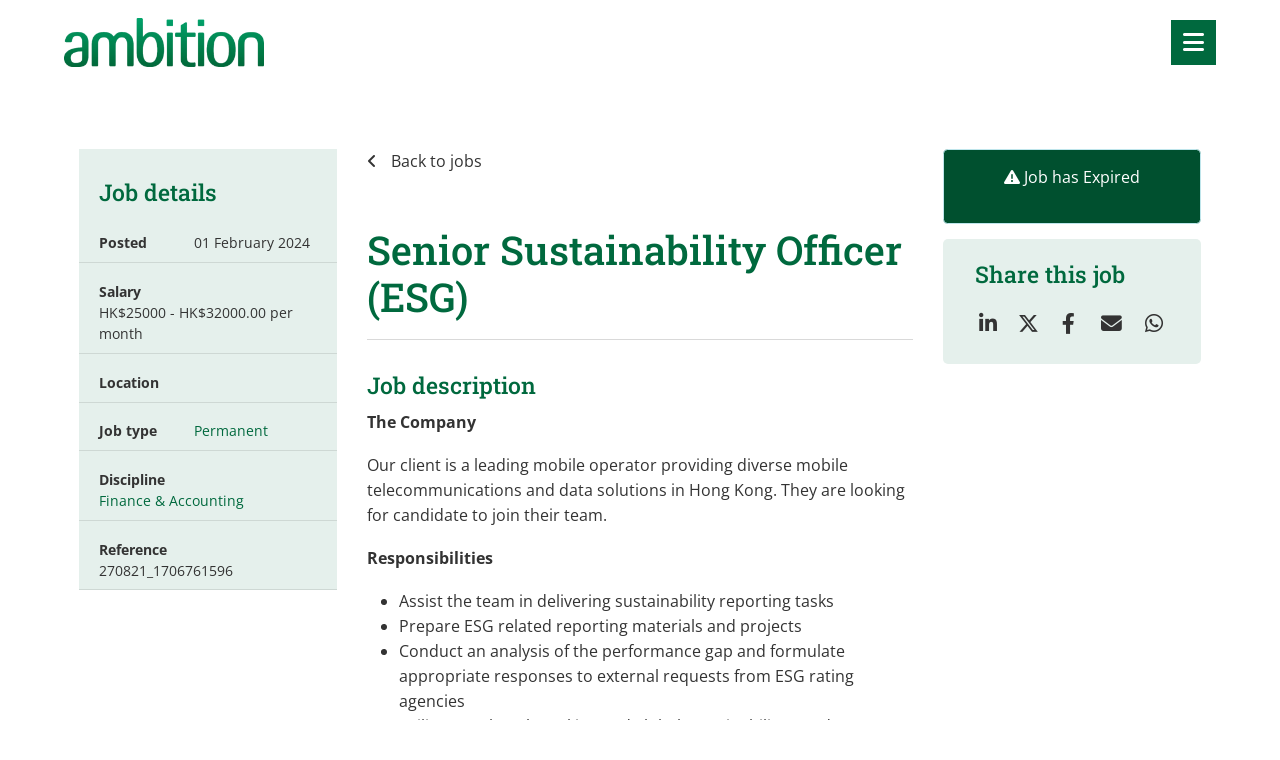

--- FILE ---
content_type: text/html; charset=utf-8
request_url: https://www.ambition.com.hk/job/senior-sustainability-officer-esg
body_size: 159632
content:
<!DOCTYPE html>
<html lang="en" class="no-js">
<head>
	<meta content="width=device-width, initial-scale=1.0, maximum-scale=1.0, user-scalable=no" name="viewport"/>

<link rel="stylesheet" href="https://cdnjs.cloudflare.com/ajax/libs/font-awesome/4.7.0/css/font-awesome.min.css">


<script type="text/javascript">window.NREUM||(NREUM={});NREUM.info={"beacon":"bam.eu01.nr-data.net","errorBeacon":"bam.eu01.nr-data.net","licenseKey":"NRJS-60d294c280022ff686b","applicationID":"509047783","transactionName":"JhpeRQoXWVpTQB4JVwcGH0IQF0I=","queueTime":1,"applicationTime":316,"agent":""}</script>
<script type="text/javascript">(window.NREUM||(NREUM={})).init={privacy:{cookies_enabled:true},ajax:{deny_list:["bam.eu01.nr-data.net"]},feature_flags:["soft_nav"],distributed_tracing:{enabled:true}};(window.NREUM||(NREUM={})).loader_config={agentID:"538764150",accountID:"7081083",trustKey:"6503853",xpid:"UwYPUFZbCxAFVFhSAwYAXlc=",licenseKey:"NRJS-60d294c280022ff686b",applicationID:"509047783",browserID:"538764150"};;/*! For license information please see nr-loader-spa-1.308.0.min.js.LICENSE.txt */
(()=>{var e,t,r={384:(e,t,r)=>{"use strict";r.d(t,{NT:()=>a,US:()=>u,Zm:()=>o,bQ:()=>d,dV:()=>c,pV:()=>l});var n=r(6154),i=r(1863),s=r(1910);const a={beacon:"bam.nr-data.net",errorBeacon:"bam.nr-data.net"};function o(){return n.gm.NREUM||(n.gm.NREUM={}),void 0===n.gm.newrelic&&(n.gm.newrelic=n.gm.NREUM),n.gm.NREUM}function c(){let e=o();return e.o||(e.o={ST:n.gm.setTimeout,SI:n.gm.setImmediate||n.gm.setInterval,CT:n.gm.clearTimeout,XHR:n.gm.XMLHttpRequest,REQ:n.gm.Request,EV:n.gm.Event,PR:n.gm.Promise,MO:n.gm.MutationObserver,FETCH:n.gm.fetch,WS:n.gm.WebSocket},(0,s.i)(...Object.values(e.o))),e}function d(e,t){let r=o();r.initializedAgents??={},t.initializedAt={ms:(0,i.t)(),date:new Date},r.initializedAgents[e]=t}function u(e,t){o()[e]=t}function l(){return function(){let e=o();const t=e.info||{};e.info={beacon:a.beacon,errorBeacon:a.errorBeacon,...t}}(),function(){let e=o();const t=e.init||{};e.init={...t}}(),c(),function(){let e=o();const t=e.loader_config||{};e.loader_config={...t}}(),o()}},782:(e,t,r)=>{"use strict";r.d(t,{T:()=>n});const n=r(860).K7.pageViewTiming},860:(e,t,r)=>{"use strict";r.d(t,{$J:()=>u,K7:()=>c,P3:()=>d,XX:()=>i,Yy:()=>o,df:()=>s,qY:()=>n,v4:()=>a});const n="events",i="jserrors",s="browser/blobs",a="rum",o="browser/logs",c={ajax:"ajax",genericEvents:"generic_events",jserrors:i,logging:"logging",metrics:"metrics",pageAction:"page_action",pageViewEvent:"page_view_event",pageViewTiming:"page_view_timing",sessionReplay:"session_replay",sessionTrace:"session_trace",softNav:"soft_navigations",spa:"spa"},d={[c.pageViewEvent]:1,[c.pageViewTiming]:2,[c.metrics]:3,[c.jserrors]:4,[c.spa]:5,[c.ajax]:6,[c.sessionTrace]:7,[c.softNav]:8,[c.sessionReplay]:9,[c.logging]:10,[c.genericEvents]:11},u={[c.pageViewEvent]:a,[c.pageViewTiming]:n,[c.ajax]:n,[c.spa]:n,[c.softNav]:n,[c.metrics]:i,[c.jserrors]:i,[c.sessionTrace]:s,[c.sessionReplay]:s,[c.logging]:o,[c.genericEvents]:"ins"}},944:(e,t,r)=>{"use strict";r.d(t,{R:()=>i});var n=r(3241);function i(e,t){"function"==typeof console.debug&&(console.debug("New Relic Warning: https://github.com/newrelic/newrelic-browser-agent/blob/main/docs/warning-codes.md#".concat(e),t),(0,n.W)({agentIdentifier:null,drained:null,type:"data",name:"warn",feature:"warn",data:{code:e,secondary:t}}))}},993:(e,t,r)=>{"use strict";r.d(t,{A$:()=>s,ET:()=>a,TZ:()=>o,p_:()=>i});var n=r(860);const i={ERROR:"ERROR",WARN:"WARN",INFO:"INFO",DEBUG:"DEBUG",TRACE:"TRACE"},s={OFF:0,ERROR:1,WARN:2,INFO:3,DEBUG:4,TRACE:5},a="log",o=n.K7.logging},1541:(e,t,r)=>{"use strict";r.d(t,{U:()=>i,f:()=>n});const n={MFE:"MFE",BA:"BA"};function i(e,t){if(2!==t?.harvestEndpointVersion)return{};const r=t.agentRef.runtime.appMetadata.agents[0].entityGuid;return e?{"source.id":e.id,"source.name":e.name,"source.type":e.type,"parent.id":e.parent?.id||r,"parent.type":e.parent?.type||n.BA}:{"entity.guid":r,appId:t.agentRef.info.applicationID}}},1687:(e,t,r)=>{"use strict";r.d(t,{Ak:()=>d,Ze:()=>h,x3:()=>u});var n=r(3241),i=r(7836),s=r(3606),a=r(860),o=r(2646);const c={};function d(e,t){const r={staged:!1,priority:a.P3[t]||0};l(e),c[e].get(t)||c[e].set(t,r)}function u(e,t){e&&c[e]&&(c[e].get(t)&&c[e].delete(t),p(e,t,!1),c[e].size&&f(e))}function l(e){if(!e)throw new Error("agentIdentifier required");c[e]||(c[e]=new Map)}function h(e="",t="feature",r=!1){if(l(e),!e||!c[e].get(t)||r)return p(e,t);c[e].get(t).staged=!0,f(e)}function f(e){const t=Array.from(c[e]);t.every(([e,t])=>t.staged)&&(t.sort((e,t)=>e[1].priority-t[1].priority),t.forEach(([t])=>{c[e].delete(t),p(e,t)}))}function p(e,t,r=!0){const a=e?i.ee.get(e):i.ee,c=s.i.handlers;if(!a.aborted&&a.backlog&&c){if((0,n.W)({agentIdentifier:e,type:"lifecycle",name:"drain",feature:t}),r){const e=a.backlog[t],r=c[t];if(r){for(let t=0;e&&t<e.length;++t)g(e[t],r);Object.entries(r).forEach(([e,t])=>{Object.values(t||{}).forEach(t=>{t[0]?.on&&t[0]?.context()instanceof o.y&&t[0].on(e,t[1])})})}}a.isolatedBacklog||delete c[t],a.backlog[t]=null,a.emit("drain-"+t,[])}}function g(e,t){var r=e[1];Object.values(t[r]||{}).forEach(t=>{var r=e[0];if(t[0]===r){var n=t[1],i=e[3],s=e[2];n.apply(i,s)}})}},1738:(e,t,r)=>{"use strict";r.d(t,{U:()=>f,Y:()=>h});var n=r(3241),i=r(9908),s=r(1863),a=r(944),o=r(5701),c=r(3969),d=r(8362),u=r(860),l=r(4261);function h(e,t,r,s){const h=s||r;!h||h[e]&&h[e]!==d.d.prototype[e]||(h[e]=function(){(0,i.p)(c.xV,["API/"+e+"/called"],void 0,u.K7.metrics,r.ee),(0,n.W)({agentIdentifier:r.agentIdentifier,drained:!!o.B?.[r.agentIdentifier],type:"data",name:"api",feature:l.Pl+e,data:{}});try{return t.apply(this,arguments)}catch(e){(0,a.R)(23,e)}})}function f(e,t,r,n,a){const o=e.info;null===r?delete o.jsAttributes[t]:o.jsAttributes[t]=r,(a||null===r)&&(0,i.p)(l.Pl+n,[(0,s.t)(),t,r],void 0,"session",e.ee)}},1741:(e,t,r)=>{"use strict";r.d(t,{W:()=>s});var n=r(944),i=r(4261);class s{#e(e,...t){if(this[e]!==s.prototype[e])return this[e](...t);(0,n.R)(35,e)}addPageAction(e,t){return this.#e(i.hG,e,t)}register(e){return this.#e(i.eY,e)}recordCustomEvent(e,t){return this.#e(i.fF,e,t)}setPageViewName(e,t){return this.#e(i.Fw,e,t)}setCustomAttribute(e,t,r){return this.#e(i.cD,e,t,r)}noticeError(e,t){return this.#e(i.o5,e,t)}setUserId(e,t=!1){return this.#e(i.Dl,e,t)}setApplicationVersion(e){return this.#e(i.nb,e)}setErrorHandler(e){return this.#e(i.bt,e)}addRelease(e,t){return this.#e(i.k6,e,t)}log(e,t){return this.#e(i.$9,e,t)}start(){return this.#e(i.d3)}finished(e){return this.#e(i.BL,e)}recordReplay(){return this.#e(i.CH)}pauseReplay(){return this.#e(i.Tb)}addToTrace(e){return this.#e(i.U2,e)}setCurrentRouteName(e){return this.#e(i.PA,e)}interaction(e){return this.#e(i.dT,e)}wrapLogger(e,t,r){return this.#e(i.Wb,e,t,r)}measure(e,t){return this.#e(i.V1,e,t)}consent(e){return this.#e(i.Pv,e)}}},1863:(e,t,r)=>{"use strict";function n(){return Math.floor(performance.now())}r.d(t,{t:()=>n})},1910:(e,t,r)=>{"use strict";r.d(t,{i:()=>s});var n=r(944);const i=new Map;function s(...e){return e.every(e=>{if(i.has(e))return i.get(e);const t="function"==typeof e?e.toString():"",r=t.includes("[native code]"),s=t.includes("nrWrapper");return r||s||(0,n.R)(64,e?.name||t),i.set(e,r),r})}},2555:(e,t,r)=>{"use strict";r.d(t,{D:()=>o,f:()=>a});var n=r(384),i=r(8122);const s={beacon:n.NT.beacon,errorBeacon:n.NT.errorBeacon,licenseKey:void 0,applicationID:void 0,sa:void 0,queueTime:void 0,applicationTime:void 0,ttGuid:void 0,user:void 0,account:void 0,product:void 0,extra:void 0,jsAttributes:{},userAttributes:void 0,atts:void 0,transactionName:void 0,tNamePlain:void 0};function a(e){try{return!!e.licenseKey&&!!e.errorBeacon&&!!e.applicationID}catch(e){return!1}}const o=e=>(0,i.a)(e,s)},2614:(e,t,r)=>{"use strict";r.d(t,{BB:()=>a,H3:()=>n,g:()=>d,iL:()=>c,tS:()=>o,uh:()=>i,wk:()=>s});const n="NRBA",i="SESSION",s=144e5,a=18e5,o={STARTED:"session-started",PAUSE:"session-pause",RESET:"session-reset",RESUME:"session-resume",UPDATE:"session-update"},c={SAME_TAB:"same-tab",CROSS_TAB:"cross-tab"},d={OFF:0,FULL:1,ERROR:2}},2646:(e,t,r)=>{"use strict";r.d(t,{y:()=>n});class n{constructor(e){this.contextId=e}}},2843:(e,t,r)=>{"use strict";r.d(t,{G:()=>s,u:()=>i});var n=r(3878);function i(e,t=!1,r,i){(0,n.DD)("visibilitychange",function(){if(t)return void("hidden"===document.visibilityState&&e());e(document.visibilityState)},r,i)}function s(e,t,r){(0,n.sp)("pagehide",e,t,r)}},3241:(e,t,r)=>{"use strict";r.d(t,{W:()=>s});var n=r(6154);const i="newrelic";function s(e={}){try{n.gm.dispatchEvent(new CustomEvent(i,{detail:e}))}catch(e){}}},3304:(e,t,r)=>{"use strict";r.d(t,{A:()=>s});var n=r(7836);const i=()=>{const e=new WeakSet;return(t,r)=>{if("object"==typeof r&&null!==r){if(e.has(r))return;e.add(r)}return r}};function s(e){try{return JSON.stringify(e,i())??""}catch(e){try{n.ee.emit("internal-error",[e])}catch(e){}return""}}},3333:(e,t,r)=>{"use strict";r.d(t,{$v:()=>u,TZ:()=>n,Xh:()=>c,Zp:()=>i,kd:()=>d,mq:()=>o,nf:()=>a,qN:()=>s});const n=r(860).K7.genericEvents,i=["auxclick","click","copy","keydown","paste","scrollend"],s=["focus","blur"],a=4,o=1e3,c=2e3,d=["PageAction","UserAction","BrowserPerformance"],u={RESOURCES:"experimental.resources",REGISTER:"register"}},3434:(e,t,r)=>{"use strict";r.d(t,{Jt:()=>s,YM:()=>d});var n=r(7836),i=r(5607);const s="nr@original:".concat(i.W),a=50;var o=Object.prototype.hasOwnProperty,c=!1;function d(e,t){return e||(e=n.ee),r.inPlace=function(e,t,n,i,s){n||(n="");const a="-"===n.charAt(0);for(let o=0;o<t.length;o++){const c=t[o],d=e[c];l(d)||(e[c]=r(d,a?c+n:n,i,c,s))}},r.flag=s,r;function r(t,r,n,c,d){return l(t)?t:(r||(r=""),nrWrapper[s]=t,function(e,t,r){if(Object.defineProperty&&Object.keys)try{return Object.keys(e).forEach(function(r){Object.defineProperty(t,r,{get:function(){return e[r]},set:function(t){return e[r]=t,t}})}),t}catch(e){u([e],r)}for(var n in e)o.call(e,n)&&(t[n]=e[n])}(t,nrWrapper,e),nrWrapper);function nrWrapper(){var s,o,l,h;let f;try{o=this,s=[...arguments],l="function"==typeof n?n(s,o):n||{}}catch(t){u([t,"",[s,o,c],l],e)}i(r+"start",[s,o,c],l,d);const p=performance.now();let g;try{return h=t.apply(o,s),g=performance.now(),h}catch(e){throw g=performance.now(),i(r+"err",[s,o,e],l,d),f=e,f}finally{const e=g-p,t={start:p,end:g,duration:e,isLongTask:e>=a,methodName:c,thrownError:f};t.isLongTask&&i("long-task",[t,o],l,d),i(r+"end",[s,o,h],l,d)}}}function i(r,n,i,s){if(!c||t){var a=c;c=!0;try{e.emit(r,n,i,t,s)}catch(t){u([t,r,n,i],e)}c=a}}}function u(e,t){t||(t=n.ee);try{t.emit("internal-error",e)}catch(e){}}function l(e){return!(e&&"function"==typeof e&&e.apply&&!e[s])}},3606:(e,t,r)=>{"use strict";r.d(t,{i:()=>s});var n=r(9908);s.on=a;var i=s.handlers={};function s(e,t,r,s){a(s||n.d,i,e,t,r)}function a(e,t,r,i,s){s||(s="feature"),e||(e=n.d);var a=t[s]=t[s]||{};(a[r]=a[r]||[]).push([e,i])}},3738:(e,t,r)=>{"use strict";r.d(t,{He:()=>i,Kp:()=>o,Lc:()=>d,Rz:()=>u,TZ:()=>n,bD:()=>s,d3:()=>a,jx:()=>l,sl:()=>h,uP:()=>c});const n=r(860).K7.sessionTrace,i="bstResource",s="resource",a="-start",o="-end",c="fn"+a,d="fn"+o,u="pushState",l=1e3,h=3e4},3785:(e,t,r)=>{"use strict";r.d(t,{R:()=>c,b:()=>d});var n=r(9908),i=r(1863),s=r(860),a=r(3969),o=r(993);function c(e,t,r={},c=o.p_.INFO,d=!0,u,l=(0,i.t)()){(0,n.p)(a.xV,["API/logging/".concat(c.toLowerCase(),"/called")],void 0,s.K7.metrics,e),(0,n.p)(o.ET,[l,t,r,c,d,u],void 0,s.K7.logging,e)}function d(e){return"string"==typeof e&&Object.values(o.p_).some(t=>t===e.toUpperCase().trim())}},3878:(e,t,r)=>{"use strict";function n(e,t){return{capture:e,passive:!1,signal:t}}function i(e,t,r=!1,i){window.addEventListener(e,t,n(r,i))}function s(e,t,r=!1,i){document.addEventListener(e,t,n(r,i))}r.d(t,{DD:()=>s,jT:()=>n,sp:()=>i})},3962:(e,t,r)=>{"use strict";r.d(t,{AM:()=>a,O2:()=>l,OV:()=>s,Qu:()=>h,TZ:()=>c,ih:()=>f,pP:()=>o,t1:()=>u,tC:()=>i,wD:()=>d});var n=r(860);const i=["click","keydown","submit"],s="popstate",a="api",o="initialPageLoad",c=n.K7.softNav,d=5e3,u=500,l={INITIAL_PAGE_LOAD:"",ROUTE_CHANGE:1,UNSPECIFIED:2},h={INTERACTION:1,AJAX:2,CUSTOM_END:3,CUSTOM_TRACER:4},f={IP:"in progress",PF:"pending finish",FIN:"finished",CAN:"cancelled"}},3969:(e,t,r)=>{"use strict";r.d(t,{TZ:()=>n,XG:()=>o,rs:()=>i,xV:()=>a,z_:()=>s});const n=r(860).K7.metrics,i="sm",s="cm",a="storeSupportabilityMetrics",o="storeEventMetrics"},4234:(e,t,r)=>{"use strict";r.d(t,{W:()=>s});var n=r(7836),i=r(1687);class s{constructor(e,t){this.agentIdentifier=e,this.ee=n.ee.get(e),this.featureName=t,this.blocked=!1}deregisterDrain(){(0,i.x3)(this.agentIdentifier,this.featureName)}}},4261:(e,t,r)=>{"use strict";r.d(t,{$9:()=>u,BL:()=>c,CH:()=>p,Dl:()=>R,Fw:()=>w,PA:()=>v,Pl:()=>n,Pv:()=>A,Tb:()=>h,U2:()=>a,V1:()=>E,Wb:()=>T,bt:()=>y,cD:()=>b,d3:()=>x,dT:()=>d,eY:()=>g,fF:()=>f,hG:()=>s,hw:()=>i,k6:()=>o,nb:()=>m,o5:()=>l});const n="api-",i=n+"ixn-",s="addPageAction",a="addToTrace",o="addRelease",c="finished",d="interaction",u="log",l="noticeError",h="pauseReplay",f="recordCustomEvent",p="recordReplay",g="register",m="setApplicationVersion",v="setCurrentRouteName",b="setCustomAttribute",y="setErrorHandler",w="setPageViewName",R="setUserId",x="start",T="wrapLogger",E="measure",A="consent"},5205:(e,t,r)=>{"use strict";r.d(t,{j:()=>S});var n=r(384),i=r(1741);var s=r(2555),a=r(3333);const o=e=>{if(!e||"string"!=typeof e)return!1;try{document.createDocumentFragment().querySelector(e)}catch{return!1}return!0};var c=r(2614),d=r(944),u=r(8122);const l="[data-nr-mask]",h=e=>(0,u.a)(e,(()=>{const e={feature_flags:[],experimental:{allow_registered_children:!1,resources:!1},mask_selector:"*",block_selector:"[data-nr-block]",mask_input_options:{color:!1,date:!1,"datetime-local":!1,email:!1,month:!1,number:!1,range:!1,search:!1,tel:!1,text:!1,time:!1,url:!1,week:!1,textarea:!1,select:!1,password:!0}};return{ajax:{deny_list:void 0,block_internal:!0,enabled:!0,autoStart:!0},api:{get allow_registered_children(){return e.feature_flags.includes(a.$v.REGISTER)||e.experimental.allow_registered_children},set allow_registered_children(t){e.experimental.allow_registered_children=t},duplicate_registered_data:!1},browser_consent_mode:{enabled:!1},distributed_tracing:{enabled:void 0,exclude_newrelic_header:void 0,cors_use_newrelic_header:void 0,cors_use_tracecontext_headers:void 0,allowed_origins:void 0},get feature_flags(){return e.feature_flags},set feature_flags(t){e.feature_flags=t},generic_events:{enabled:!0,autoStart:!0},harvest:{interval:30},jserrors:{enabled:!0,autoStart:!0},logging:{enabled:!0,autoStart:!0},metrics:{enabled:!0,autoStart:!0},obfuscate:void 0,page_action:{enabled:!0},page_view_event:{enabled:!0,autoStart:!0},page_view_timing:{enabled:!0,autoStart:!0},performance:{capture_marks:!1,capture_measures:!1,capture_detail:!0,resources:{get enabled(){return e.feature_flags.includes(a.$v.RESOURCES)||e.experimental.resources},set enabled(t){e.experimental.resources=t},asset_types:[],first_party_domains:[],ignore_newrelic:!0}},privacy:{cookies_enabled:!0},proxy:{assets:void 0,beacon:void 0},session:{expiresMs:c.wk,inactiveMs:c.BB},session_replay:{autoStart:!0,enabled:!1,preload:!1,sampling_rate:10,error_sampling_rate:100,collect_fonts:!1,inline_images:!1,fix_stylesheets:!0,mask_all_inputs:!0,get mask_text_selector(){return e.mask_selector},set mask_text_selector(t){o(t)?e.mask_selector="".concat(t,",").concat(l):""===t||null===t?e.mask_selector=l:(0,d.R)(5,t)},get block_class(){return"nr-block"},get ignore_class(){return"nr-ignore"},get mask_text_class(){return"nr-mask"},get block_selector(){return e.block_selector},set block_selector(t){o(t)?e.block_selector+=",".concat(t):""!==t&&(0,d.R)(6,t)},get mask_input_options(){return e.mask_input_options},set mask_input_options(t){t&&"object"==typeof t?e.mask_input_options={...t,password:!0}:(0,d.R)(7,t)}},session_trace:{enabled:!0,autoStart:!0},soft_navigations:{enabled:!0,autoStart:!0},spa:{enabled:!0,autoStart:!0},ssl:void 0,user_actions:{enabled:!0,elementAttributes:["id","className","tagName","type"]}}})());var f=r(6154),p=r(9324);let g=0;const m={buildEnv:p.F3,distMethod:p.Xs,version:p.xv,originTime:f.WN},v={consented:!1},b={appMetadata:{},get consented(){return this.session?.state?.consent||v.consented},set consented(e){v.consented=e},customTransaction:void 0,denyList:void 0,disabled:!1,harvester:void 0,isolatedBacklog:!1,isRecording:!1,loaderType:void 0,maxBytes:3e4,obfuscator:void 0,onerror:void 0,ptid:void 0,releaseIds:{},session:void 0,timeKeeper:void 0,registeredEntities:[],jsAttributesMetadata:{bytes:0},get harvestCount(){return++g}},y=e=>{const t=(0,u.a)(e,b),r=Object.keys(m).reduce((e,t)=>(e[t]={value:m[t],writable:!1,configurable:!0,enumerable:!0},e),{});return Object.defineProperties(t,r)};var w=r(5701);const R=e=>{const t=e.startsWith("http");e+="/",r.p=t?e:"https://"+e};var x=r(7836),T=r(3241);const E={accountID:void 0,trustKey:void 0,agentID:void 0,licenseKey:void 0,applicationID:void 0,xpid:void 0},A=e=>(0,u.a)(e,E),_=new Set;function S(e,t={},r,a){let{init:o,info:c,loader_config:d,runtime:u={},exposed:l=!0}=t;if(!c){const e=(0,n.pV)();o=e.init,c=e.info,d=e.loader_config}e.init=h(o||{}),e.loader_config=A(d||{}),c.jsAttributes??={},f.bv&&(c.jsAttributes.isWorker=!0),e.info=(0,s.D)(c);const p=e.init,g=[c.beacon,c.errorBeacon];_.has(e.agentIdentifier)||(p.proxy.assets&&(R(p.proxy.assets),g.push(p.proxy.assets)),p.proxy.beacon&&g.push(p.proxy.beacon),e.beacons=[...g],function(e){const t=(0,n.pV)();Object.getOwnPropertyNames(i.W.prototype).forEach(r=>{const n=i.W.prototype[r];if("function"!=typeof n||"constructor"===n)return;let s=t[r];e[r]&&!1!==e.exposed&&"micro-agent"!==e.runtime?.loaderType&&(t[r]=(...t)=>{const n=e[r](...t);return s?s(...t):n})})}(e),(0,n.US)("activatedFeatures",w.B)),u.denyList=[...p.ajax.deny_list||[],...p.ajax.block_internal?g:[]],u.ptid=e.agentIdentifier,u.loaderType=r,e.runtime=y(u),_.has(e.agentIdentifier)||(e.ee=x.ee.get(e.agentIdentifier),e.exposed=l,(0,T.W)({agentIdentifier:e.agentIdentifier,drained:!!w.B?.[e.agentIdentifier],type:"lifecycle",name:"initialize",feature:void 0,data:e.config})),_.add(e.agentIdentifier)}},5270:(e,t,r)=>{"use strict";r.d(t,{Aw:()=>a,SR:()=>s,rF:()=>o});var n=r(384),i=r(7767);function s(e){return!!(0,n.dV)().o.MO&&(0,i.V)(e)&&!0===e?.session_trace.enabled}function a(e){return!0===e?.session_replay.preload&&s(e)}function o(e,t){try{if("string"==typeof t?.type){if("password"===t.type.toLowerCase())return"*".repeat(e?.length||0);if(void 0!==t?.dataset?.nrUnmask||t?.classList?.contains("nr-unmask"))return e}}catch(e){}return"string"==typeof e?e.replace(/[\S]/g,"*"):"*".repeat(e?.length||0)}},5289:(e,t,r)=>{"use strict";r.d(t,{GG:()=>a,Qr:()=>c,sB:()=>o});var n=r(3878),i=r(6389);function s(){return"undefined"==typeof document||"complete"===document.readyState}function a(e,t){if(s())return e();const r=(0,i.J)(e),a=setInterval(()=>{s()&&(clearInterval(a),r())},500);(0,n.sp)("load",r,t)}function o(e){if(s())return e();(0,n.DD)("DOMContentLoaded",e)}function c(e){if(s())return e();(0,n.sp)("popstate",e)}},5607:(e,t,r)=>{"use strict";r.d(t,{W:()=>n});const n=(0,r(9566).bz)()},5701:(e,t,r)=>{"use strict";r.d(t,{B:()=>s,t:()=>a});var n=r(3241);const i=new Set,s={};function a(e,t){const r=t.agentIdentifier;s[r]??={},e&&"object"==typeof e&&(i.has(r)||(t.ee.emit("rumresp",[e]),s[r]=e,i.add(r),(0,n.W)({agentIdentifier:r,loaded:!0,drained:!0,type:"lifecycle",name:"load",feature:void 0,data:e})))}},6154:(e,t,r)=>{"use strict";r.d(t,{OF:()=>d,RI:()=>i,WN:()=>h,bv:()=>s,eN:()=>f,gm:()=>a,lR:()=>l,m:()=>c,mw:()=>o,sb:()=>u});var n=r(1863);const i="undefined"!=typeof window&&!!window.document,s="undefined"!=typeof WorkerGlobalScope&&("undefined"!=typeof self&&self instanceof WorkerGlobalScope&&self.navigator instanceof WorkerNavigator||"undefined"!=typeof globalThis&&globalThis instanceof WorkerGlobalScope&&globalThis.navigator instanceof WorkerNavigator),a=i?window:"undefined"!=typeof WorkerGlobalScope&&("undefined"!=typeof self&&self instanceof WorkerGlobalScope&&self||"undefined"!=typeof globalThis&&globalThis instanceof WorkerGlobalScope&&globalThis),o=Boolean("hidden"===a?.document?.visibilityState),c=""+a?.location,d=/iPad|iPhone|iPod/.test(a.navigator?.userAgent),u=d&&"undefined"==typeof SharedWorker,l=(()=>{const e=a.navigator?.userAgent?.match(/Firefox[/\s](\d+\.\d+)/);return Array.isArray(e)&&e.length>=2?+e[1]:0})(),h=Date.now()-(0,n.t)(),f=()=>"undefined"!=typeof PerformanceNavigationTiming&&a?.performance?.getEntriesByType("navigation")?.[0]?.responseStart},6344:(e,t,r)=>{"use strict";r.d(t,{BB:()=>u,Qb:()=>l,TZ:()=>i,Ug:()=>a,Vh:()=>s,_s:()=>o,bc:()=>d,yP:()=>c});var n=r(2614);const i=r(860).K7.sessionReplay,s="errorDuringReplay",a=.12,o={DomContentLoaded:0,Load:1,FullSnapshot:2,IncrementalSnapshot:3,Meta:4,Custom:5},c={[n.g.ERROR]:15e3,[n.g.FULL]:3e5,[n.g.OFF]:0},d={RESET:{message:"Session was reset",sm:"Reset"},IMPORT:{message:"Recorder failed to import",sm:"Import"},TOO_MANY:{message:"429: Too Many Requests",sm:"Too-Many"},TOO_BIG:{message:"Payload was too large",sm:"Too-Big"},CROSS_TAB:{message:"Session Entity was set to OFF on another tab",sm:"Cross-Tab"},ENTITLEMENTS:{message:"Session Replay is not allowed and will not be started",sm:"Entitlement"}},u=5e3,l={API:"api",RESUME:"resume",SWITCH_TO_FULL:"switchToFull",INITIALIZE:"initialize",PRELOAD:"preload"}},6389:(e,t,r)=>{"use strict";function n(e,t=500,r={}){const n=r?.leading||!1;let i;return(...r)=>{n&&void 0===i&&(e.apply(this,r),i=setTimeout(()=>{i=clearTimeout(i)},t)),n||(clearTimeout(i),i=setTimeout(()=>{e.apply(this,r)},t))}}function i(e){let t=!1;return(...r)=>{t||(t=!0,e.apply(this,r))}}r.d(t,{J:()=>i,s:()=>n})},6630:(e,t,r)=>{"use strict";r.d(t,{T:()=>n});const n=r(860).K7.pageViewEvent},6774:(e,t,r)=>{"use strict";r.d(t,{T:()=>n});const n=r(860).K7.jserrors},7295:(e,t,r)=>{"use strict";r.d(t,{Xv:()=>a,gX:()=>i,iW:()=>s});var n=[];function i(e){if(!e||s(e))return!1;if(0===n.length)return!0;if("*"===n[0].hostname)return!1;for(var t=0;t<n.length;t++){var r=n[t];if(r.hostname.test(e.hostname)&&r.pathname.test(e.pathname))return!1}return!0}function s(e){return void 0===e.hostname}function a(e){if(n=[],e&&e.length)for(var t=0;t<e.length;t++){let r=e[t];if(!r)continue;if("*"===r)return void(n=[{hostname:"*"}]);0===r.indexOf("http://")?r=r.substring(7):0===r.indexOf("https://")&&(r=r.substring(8));const i=r.indexOf("/");let s,a;i>0?(s=r.substring(0,i),a=r.substring(i)):(s=r,a="*");let[c]=s.split(":");n.push({hostname:o(c),pathname:o(a,!0)})}}function o(e,t=!1){const r=e.replace(/[.+?^${}()|[\]\\]/g,e=>"\\"+e).replace(/\*/g,".*?");return new RegExp((t?"^":"")+r+"$")}},7485:(e,t,r)=>{"use strict";r.d(t,{D:()=>i});var n=r(6154);function i(e){if(0===(e||"").indexOf("data:"))return{protocol:"data"};try{const t=new URL(e,location.href),r={port:t.port,hostname:t.hostname,pathname:t.pathname,search:t.search,protocol:t.protocol.slice(0,t.protocol.indexOf(":")),sameOrigin:t.protocol===n.gm?.location?.protocol&&t.host===n.gm?.location?.host};return r.port&&""!==r.port||("http:"===t.protocol&&(r.port="80"),"https:"===t.protocol&&(r.port="443")),r.pathname&&""!==r.pathname?r.pathname.startsWith("/")||(r.pathname="/".concat(r.pathname)):r.pathname="/",r}catch(e){return{}}}},7699:(e,t,r)=>{"use strict";r.d(t,{It:()=>s,KC:()=>o,No:()=>i,qh:()=>a});var n=r(860);const i=16e3,s=1e6,a="SESSION_ERROR",o={[n.K7.logging]:!0,[n.K7.genericEvents]:!1,[n.K7.jserrors]:!1,[n.K7.ajax]:!1}},7767:(e,t,r)=>{"use strict";r.d(t,{V:()=>i});var n=r(6154);const i=e=>n.RI&&!0===e?.privacy.cookies_enabled},7836:(e,t,r)=>{"use strict";r.d(t,{P:()=>o,ee:()=>c});var n=r(384),i=r(8990),s=r(2646),a=r(5607);const o="nr@context:".concat(a.W),c=function e(t,r){var n={},a={},u={},l=!1;try{l=16===r.length&&d.initializedAgents?.[r]?.runtime.isolatedBacklog}catch(e){}var h={on:p,addEventListener:p,removeEventListener:function(e,t){var r=n[e];if(!r)return;for(var i=0;i<r.length;i++)r[i]===t&&r.splice(i,1)},emit:function(e,r,n,i,s){!1!==s&&(s=!0);if(c.aborted&&!i)return;t&&s&&t.emit(e,r,n);var o=f(n);g(e).forEach(e=>{e.apply(o,r)});var d=v()[a[e]];d&&d.push([h,e,r,o]);return o},get:m,listeners:g,context:f,buffer:function(e,t){const r=v();if(t=t||"feature",h.aborted)return;Object.entries(e||{}).forEach(([e,n])=>{a[n]=t,t in r||(r[t]=[])})},abort:function(){h._aborted=!0,Object.keys(h.backlog).forEach(e=>{delete h.backlog[e]})},isBuffering:function(e){return!!v()[a[e]]},debugId:r,backlog:l?{}:t&&"object"==typeof t.backlog?t.backlog:{},isolatedBacklog:l};return Object.defineProperty(h,"aborted",{get:()=>{let e=h._aborted||!1;return e||(t&&(e=t.aborted),e)}}),h;function f(e){return e&&e instanceof s.y?e:e?(0,i.I)(e,o,()=>new s.y(o)):new s.y(o)}function p(e,t){n[e]=g(e).concat(t)}function g(e){return n[e]||[]}function m(t){return u[t]=u[t]||e(h,t)}function v(){return h.backlog}}(void 0,"globalEE"),d=(0,n.Zm)();d.ee||(d.ee=c)},8122:(e,t,r)=>{"use strict";r.d(t,{a:()=>i});var n=r(944);function i(e,t){try{if(!e||"object"!=typeof e)return(0,n.R)(3);if(!t||"object"!=typeof t)return(0,n.R)(4);const r=Object.create(Object.getPrototypeOf(t),Object.getOwnPropertyDescriptors(t)),s=0===Object.keys(r).length?e:r;for(let a in s)if(void 0!==e[a])try{if(null===e[a]){r[a]=null;continue}Array.isArray(e[a])&&Array.isArray(t[a])?r[a]=Array.from(new Set([...e[a],...t[a]])):"object"==typeof e[a]&&"object"==typeof t[a]?r[a]=i(e[a],t[a]):r[a]=e[a]}catch(e){r[a]||(0,n.R)(1,e)}return r}catch(e){(0,n.R)(2,e)}}},8139:(e,t,r)=>{"use strict";r.d(t,{u:()=>h});var n=r(7836),i=r(3434),s=r(8990),a=r(6154);const o={},c=a.gm.XMLHttpRequest,d="addEventListener",u="removeEventListener",l="nr@wrapped:".concat(n.P);function h(e){var t=function(e){return(e||n.ee).get("events")}(e);if(o[t.debugId]++)return t;o[t.debugId]=1;var r=(0,i.YM)(t,!0);function h(e){r.inPlace(e,[d,u],"-",p)}function p(e,t){return e[1]}return"getPrototypeOf"in Object&&(a.RI&&f(document,h),c&&f(c.prototype,h),f(a.gm,h)),t.on(d+"-start",function(e,t){var n=e[1];if(null!==n&&("function"==typeof n||"object"==typeof n)&&"newrelic"!==e[0]){var i=(0,s.I)(n,l,function(){var e={object:function(){if("function"!=typeof n.handleEvent)return;return n.handleEvent.apply(n,arguments)},function:n}[typeof n];return e?r(e,"fn-",null,e.name||"anonymous"):n});this.wrapped=e[1]=i}}),t.on(u+"-start",function(e){e[1]=this.wrapped||e[1]}),t}function f(e,t,...r){let n=e;for(;"object"==typeof n&&!Object.prototype.hasOwnProperty.call(n,d);)n=Object.getPrototypeOf(n);n&&t(n,...r)}},8362:(e,t,r)=>{"use strict";r.d(t,{d:()=>s});var n=r(9566),i=r(1741);class s extends i.W{agentIdentifier=(0,n.LA)(16)}},8374:(e,t,r)=>{r.nc=(()=>{try{return document?.currentScript?.nonce}catch(e){}return""})()},8990:(e,t,r)=>{"use strict";r.d(t,{I:()=>i});var n=Object.prototype.hasOwnProperty;function i(e,t,r){if(n.call(e,t))return e[t];var i=r();if(Object.defineProperty&&Object.keys)try{return Object.defineProperty(e,t,{value:i,writable:!0,enumerable:!1}),i}catch(e){}return e[t]=i,i}},9119:(e,t,r)=>{"use strict";r.d(t,{L:()=>s});var n=/([^?#]*)[^#]*(#[^?]*|$).*/,i=/([^?#]*)().*/;function s(e,t){return e?e.replace(t?n:i,"$1$2"):e}},9300:(e,t,r)=>{"use strict";r.d(t,{T:()=>n});const n=r(860).K7.ajax},9324:(e,t,r)=>{"use strict";r.d(t,{AJ:()=>a,F3:()=>i,Xs:()=>s,Yq:()=>o,xv:()=>n});const n="1.308.0",i="PROD",s="CDN",a="@newrelic/rrweb",o="1.0.1"},9566:(e,t,r)=>{"use strict";r.d(t,{LA:()=>o,ZF:()=>c,bz:()=>a,el:()=>d});var n=r(6154);const i="xxxxxxxx-xxxx-4xxx-yxxx-xxxxxxxxxxxx";function s(e,t){return e?15&e[t]:16*Math.random()|0}function a(){const e=n.gm?.crypto||n.gm?.msCrypto;let t,r=0;return e&&e.getRandomValues&&(t=e.getRandomValues(new Uint8Array(30))),i.split("").map(e=>"x"===e?s(t,r++).toString(16):"y"===e?(3&s()|8).toString(16):e).join("")}function o(e){const t=n.gm?.crypto||n.gm?.msCrypto;let r,i=0;t&&t.getRandomValues&&(r=t.getRandomValues(new Uint8Array(e)));const a=[];for(var o=0;o<e;o++)a.push(s(r,i++).toString(16));return a.join("")}function c(){return o(16)}function d(){return o(32)}},9908:(e,t,r)=>{"use strict";r.d(t,{d:()=>n,p:()=>i});var n=r(7836).ee.get("handle");function i(e,t,r,i,s){s?(s.buffer([e],i),s.emit(e,t,r)):(n.buffer([e],i),n.emit(e,t,r))}}},n={};function i(e){var t=n[e];if(void 0!==t)return t.exports;var s=n[e]={exports:{}};return r[e](s,s.exports,i),s.exports}i.m=r,i.d=(e,t)=>{for(var r in t)i.o(t,r)&&!i.o(e,r)&&Object.defineProperty(e,r,{enumerable:!0,get:t[r]})},i.f={},i.e=e=>Promise.all(Object.keys(i.f).reduce((t,r)=>(i.f[r](e,t),t),[])),i.u=e=>({212:"nr-spa-compressor",249:"nr-spa-recorder",478:"nr-spa"}[e]+"-1.308.0.min.js"),i.o=(e,t)=>Object.prototype.hasOwnProperty.call(e,t),e={},t="NRBA-1.308.0.PROD:",i.l=(r,n,s,a)=>{if(e[r])e[r].push(n);else{var o,c;if(void 0!==s)for(var d=document.getElementsByTagName("script"),u=0;u<d.length;u++){var l=d[u];if(l.getAttribute("src")==r||l.getAttribute("data-webpack")==t+s){o=l;break}}if(!o){c=!0;var h={478:"sha512-RSfSVnmHk59T/uIPbdSE0LPeqcEdF4/+XhfJdBuccH5rYMOEZDhFdtnh6X6nJk7hGpzHd9Ujhsy7lZEz/ORYCQ==",249:"sha512-ehJXhmntm85NSqW4MkhfQqmeKFulra3klDyY0OPDUE+sQ3GokHlPh1pmAzuNy//3j4ac6lzIbmXLvGQBMYmrkg==",212:"sha512-B9h4CR46ndKRgMBcK+j67uSR2RCnJfGefU+A7FrgR/k42ovXy5x/MAVFiSvFxuVeEk/pNLgvYGMp1cBSK/G6Fg=="};(o=document.createElement("script")).charset="utf-8",i.nc&&o.setAttribute("nonce",i.nc),o.setAttribute("data-webpack",t+s),o.src=r,0!==o.src.indexOf(window.location.origin+"/")&&(o.crossOrigin="anonymous"),h[a]&&(o.integrity=h[a])}e[r]=[n];var f=(t,n)=>{o.onerror=o.onload=null,clearTimeout(p);var i=e[r];if(delete e[r],o.parentNode&&o.parentNode.removeChild(o),i&&i.forEach(e=>e(n)),t)return t(n)},p=setTimeout(f.bind(null,void 0,{type:"timeout",target:o}),12e4);o.onerror=f.bind(null,o.onerror),o.onload=f.bind(null,o.onload),c&&document.head.appendChild(o)}},i.r=e=>{"undefined"!=typeof Symbol&&Symbol.toStringTag&&Object.defineProperty(e,Symbol.toStringTag,{value:"Module"}),Object.defineProperty(e,"__esModule",{value:!0})},i.p="https://js-agent.newrelic.com/",(()=>{var e={38:0,788:0};i.f.j=(t,r)=>{var n=i.o(e,t)?e[t]:void 0;if(0!==n)if(n)r.push(n[2]);else{var s=new Promise((r,i)=>n=e[t]=[r,i]);r.push(n[2]=s);var a=i.p+i.u(t),o=new Error;i.l(a,r=>{if(i.o(e,t)&&(0!==(n=e[t])&&(e[t]=void 0),n)){var s=r&&("load"===r.type?"missing":r.type),a=r&&r.target&&r.target.src;o.message="Loading chunk "+t+" failed: ("+s+": "+a+")",o.name="ChunkLoadError",o.type=s,o.request=a,n[1](o)}},"chunk-"+t,t)}};var t=(t,r)=>{var n,s,[a,o,c]=r,d=0;if(a.some(t=>0!==e[t])){for(n in o)i.o(o,n)&&(i.m[n]=o[n]);if(c)c(i)}for(t&&t(r);d<a.length;d++)s=a[d],i.o(e,s)&&e[s]&&e[s][0](),e[s]=0},r=self["webpackChunk:NRBA-1.308.0.PROD"]=self["webpackChunk:NRBA-1.308.0.PROD"]||[];r.forEach(t.bind(null,0)),r.push=t.bind(null,r.push.bind(r))})(),(()=>{"use strict";i(8374);var e=i(8362),t=i(860);const r=Object.values(t.K7);var n=i(5205);var s=i(9908),a=i(1863),o=i(4261),c=i(1738);var d=i(1687),u=i(4234),l=i(5289),h=i(6154),f=i(944),p=i(5270),g=i(7767),m=i(6389),v=i(7699);class b extends u.W{constructor(e,t){super(e.agentIdentifier,t),this.agentRef=e,this.abortHandler=void 0,this.featAggregate=void 0,this.loadedSuccessfully=void 0,this.onAggregateImported=new Promise(e=>{this.loadedSuccessfully=e}),this.deferred=Promise.resolve(),!1===e.init[this.featureName].autoStart?this.deferred=new Promise((t,r)=>{this.ee.on("manual-start-all",(0,m.J)(()=>{(0,d.Ak)(e.agentIdentifier,this.featureName),t()}))}):(0,d.Ak)(e.agentIdentifier,t)}importAggregator(e,t,r={}){if(this.featAggregate)return;const n=async()=>{let n;await this.deferred;try{if((0,g.V)(e.init)){const{setupAgentSession:t}=await i.e(478).then(i.bind(i,8766));n=t(e)}}catch(e){(0,f.R)(20,e),this.ee.emit("internal-error",[e]),(0,s.p)(v.qh,[e],void 0,this.featureName,this.ee)}try{if(!this.#t(this.featureName,n,e.init))return(0,d.Ze)(this.agentIdentifier,this.featureName),void this.loadedSuccessfully(!1);const{Aggregate:i}=await t();this.featAggregate=new i(e,r),e.runtime.harvester.initializedAggregates.push(this.featAggregate),this.loadedSuccessfully(!0)}catch(e){(0,f.R)(34,e),this.abortHandler?.(),(0,d.Ze)(this.agentIdentifier,this.featureName,!0),this.loadedSuccessfully(!1),this.ee&&this.ee.abort()}};h.RI?(0,l.GG)(()=>n(),!0):n()}#t(e,r,n){if(this.blocked)return!1;switch(e){case t.K7.sessionReplay:return(0,p.SR)(n)&&!!r;case t.K7.sessionTrace:return!!r;default:return!0}}}var y=i(6630),w=i(2614),R=i(3241);class x extends b{static featureName=y.T;constructor(e){var t;super(e,y.T),this.setupInspectionEvents(e.agentIdentifier),t=e,(0,c.Y)(o.Fw,function(e,r){"string"==typeof e&&("/"!==e.charAt(0)&&(e="/"+e),t.runtime.customTransaction=(r||"http://custom.transaction")+e,(0,s.p)(o.Pl+o.Fw,[(0,a.t)()],void 0,void 0,t.ee))},t),this.importAggregator(e,()=>i.e(478).then(i.bind(i,2467)))}setupInspectionEvents(e){const t=(t,r)=>{t&&(0,R.W)({agentIdentifier:e,timeStamp:t.timeStamp,loaded:"complete"===t.target.readyState,type:"window",name:r,data:t.target.location+""})};(0,l.sB)(e=>{t(e,"DOMContentLoaded")}),(0,l.GG)(e=>{t(e,"load")}),(0,l.Qr)(e=>{t(e,"navigate")}),this.ee.on(w.tS.UPDATE,(t,r)=>{(0,R.W)({agentIdentifier:e,type:"lifecycle",name:"session",data:r})})}}var T=i(384);class E extends e.d{constructor(e){var t;(super(),h.gm)?(this.features={},(0,T.bQ)(this.agentIdentifier,this),this.desiredFeatures=new Set(e.features||[]),this.desiredFeatures.add(x),(0,n.j)(this,e,e.loaderType||"agent"),t=this,(0,c.Y)(o.cD,function(e,r,n=!1){if("string"==typeof e){if(["string","number","boolean"].includes(typeof r)||null===r)return(0,c.U)(t,e,r,o.cD,n);(0,f.R)(40,typeof r)}else(0,f.R)(39,typeof e)},t),function(e){(0,c.Y)(o.Dl,function(t,r=!1){if("string"!=typeof t&&null!==t)return void(0,f.R)(41,typeof t);const n=e.info.jsAttributes["enduser.id"];r&&null!=n&&n!==t?(0,s.p)(o.Pl+"setUserIdAndResetSession",[t],void 0,"session",e.ee):(0,c.U)(e,"enduser.id",t,o.Dl,!0)},e)}(this),function(e){(0,c.Y)(o.nb,function(t){if("string"==typeof t||null===t)return(0,c.U)(e,"application.version",t,o.nb,!1);(0,f.R)(42,typeof t)},e)}(this),function(e){(0,c.Y)(o.d3,function(){e.ee.emit("manual-start-all")},e)}(this),function(e){(0,c.Y)(o.Pv,function(t=!0){if("boolean"==typeof t){if((0,s.p)(o.Pl+o.Pv,[t],void 0,"session",e.ee),e.runtime.consented=t,t){const t=e.features.page_view_event;t.onAggregateImported.then(e=>{const r=t.featAggregate;e&&!r.sentRum&&r.sendRum()})}}else(0,f.R)(65,typeof t)},e)}(this),this.run()):(0,f.R)(21)}get config(){return{info:this.info,init:this.init,loader_config:this.loader_config,runtime:this.runtime}}get api(){return this}run(){try{const e=function(e){const t={};return r.forEach(r=>{t[r]=!!e[r]?.enabled}),t}(this.init),n=[...this.desiredFeatures];n.sort((e,r)=>t.P3[e.featureName]-t.P3[r.featureName]),n.forEach(r=>{if(!e[r.featureName]&&r.featureName!==t.K7.pageViewEvent)return;if(r.featureName===t.K7.spa)return void(0,f.R)(67);const n=function(e){switch(e){case t.K7.ajax:return[t.K7.jserrors];case t.K7.sessionTrace:return[t.K7.ajax,t.K7.pageViewEvent];case t.K7.sessionReplay:return[t.K7.sessionTrace];case t.K7.pageViewTiming:return[t.K7.pageViewEvent];default:return[]}}(r.featureName).filter(e=>!(e in this.features));n.length>0&&(0,f.R)(36,{targetFeature:r.featureName,missingDependencies:n}),this.features[r.featureName]=new r(this)})}catch(e){(0,f.R)(22,e);for(const e in this.features)this.features[e].abortHandler?.();const t=(0,T.Zm)();delete t.initializedAgents[this.agentIdentifier]?.features,delete this.sharedAggregator;return t.ee.get(this.agentIdentifier).abort(),!1}}}var A=i(2843),_=i(782);class S extends b{static featureName=_.T;constructor(e){super(e,_.T),h.RI&&((0,A.u)(()=>(0,s.p)("docHidden",[(0,a.t)()],void 0,_.T,this.ee),!0),(0,A.G)(()=>(0,s.p)("winPagehide",[(0,a.t)()],void 0,_.T,this.ee)),this.importAggregator(e,()=>i.e(478).then(i.bind(i,9917))))}}var O=i(3969);class I extends b{static featureName=O.TZ;constructor(e){super(e,O.TZ),h.RI&&document.addEventListener("securitypolicyviolation",e=>{(0,s.p)(O.xV,["Generic/CSPViolation/Detected"],void 0,this.featureName,this.ee)}),this.importAggregator(e,()=>i.e(478).then(i.bind(i,6555)))}}var N=i(6774),P=i(3878),k=i(3304);class D{constructor(e,t,r,n,i){this.name="UncaughtError",this.message="string"==typeof e?e:(0,k.A)(e),this.sourceURL=t,this.line=r,this.column=n,this.__newrelic=i}}function C(e){return M(e)?e:new D(void 0!==e?.message?e.message:e,e?.filename||e?.sourceURL,e?.lineno||e?.line,e?.colno||e?.col,e?.__newrelic,e?.cause)}function j(e){const t="Unhandled Promise Rejection: ";if(!e?.reason)return;if(M(e.reason)){try{e.reason.message.startsWith(t)||(e.reason.message=t+e.reason.message)}catch(e){}return C(e.reason)}const r=C(e.reason);return(r.message||"").startsWith(t)||(r.message=t+r.message),r}function L(e){if(e.error instanceof SyntaxError&&!/:\d+$/.test(e.error.stack?.trim())){const t=new D(e.message,e.filename,e.lineno,e.colno,e.error.__newrelic,e.cause);return t.name=SyntaxError.name,t}return M(e.error)?e.error:C(e)}function M(e){return e instanceof Error&&!!e.stack}function H(e,r,n,i,o=(0,a.t)()){"string"==typeof e&&(e=new Error(e)),(0,s.p)("err",[e,o,!1,r,n.runtime.isRecording,void 0,i],void 0,t.K7.jserrors,n.ee),(0,s.p)("uaErr",[],void 0,t.K7.genericEvents,n.ee)}var B=i(1541),K=i(993),W=i(3785);function U(e,{customAttributes:t={},level:r=K.p_.INFO}={},n,i,s=(0,a.t)()){(0,W.R)(n.ee,e,t,r,!1,i,s)}function F(e,r,n,i,c=(0,a.t)()){(0,s.p)(o.Pl+o.hG,[c,e,r,i],void 0,t.K7.genericEvents,n.ee)}function V(e,r,n,i,c=(0,a.t)()){const{start:d,end:u,customAttributes:l}=r||{},h={customAttributes:l||{}};if("object"!=typeof h.customAttributes||"string"!=typeof e||0===e.length)return void(0,f.R)(57);const p=(e,t)=>null==e?t:"number"==typeof e?e:e instanceof PerformanceMark?e.startTime:Number.NaN;if(h.start=p(d,0),h.end=p(u,c),Number.isNaN(h.start)||Number.isNaN(h.end))(0,f.R)(57);else{if(h.duration=h.end-h.start,!(h.duration<0))return(0,s.p)(o.Pl+o.V1,[h,e,i],void 0,t.K7.genericEvents,n.ee),h;(0,f.R)(58)}}function G(e,r={},n,i,c=(0,a.t)()){(0,s.p)(o.Pl+o.fF,[c,e,r,i],void 0,t.K7.genericEvents,n.ee)}function z(e){(0,c.Y)(o.eY,function(t){return Y(e,t)},e)}function Y(e,r,n){(0,f.R)(54,"newrelic.register"),r||={},r.type=B.f.MFE,r.licenseKey||=e.info.licenseKey,r.blocked=!1,r.parent=n||{},Array.isArray(r.tags)||(r.tags=[]);const i={};r.tags.forEach(e=>{"name"!==e&&"id"!==e&&(i["source.".concat(e)]=!0)}),r.isolated??=!0;let o=()=>{};const c=e.runtime.registeredEntities;if(!r.isolated){const e=c.find(({metadata:{target:{id:e}}})=>e===r.id&&!r.isolated);if(e)return e}const d=e=>{r.blocked=!0,o=e};function u(e){return"string"==typeof e&&!!e.trim()&&e.trim().length<501||"number"==typeof e}e.init.api.allow_registered_children||d((0,m.J)(()=>(0,f.R)(55))),u(r.id)&&u(r.name)||d((0,m.J)(()=>(0,f.R)(48,r)));const l={addPageAction:(t,n={})=>g(F,[t,{...i,...n},e],r),deregister:()=>{d((0,m.J)(()=>(0,f.R)(68)))},log:(t,n={})=>g(U,[t,{...n,customAttributes:{...i,...n.customAttributes||{}}},e],r),measure:(t,n={})=>g(V,[t,{...n,customAttributes:{...i,...n.customAttributes||{}}},e],r),noticeError:(t,n={})=>g(H,[t,{...i,...n},e],r),register:(t={})=>g(Y,[e,t],l.metadata.target),recordCustomEvent:(t,n={})=>g(G,[t,{...i,...n},e],r),setApplicationVersion:e=>p("application.version",e),setCustomAttribute:(e,t)=>p(e,t),setUserId:e=>p("enduser.id",e),metadata:{customAttributes:i,target:r}},h=()=>(r.blocked&&o(),r.blocked);h()||c.push(l);const p=(e,t)=>{h()||(i[e]=t)},g=(r,n,i)=>{if(h())return;const o=(0,a.t)();(0,s.p)(O.xV,["API/register/".concat(r.name,"/called")],void 0,t.K7.metrics,e.ee);try{if(e.init.api.duplicate_registered_data&&"register"!==r.name){let e=n;if(n[1]instanceof Object){const t={"child.id":i.id,"child.type":i.type};e="customAttributes"in n[1]?[n[0],{...n[1],customAttributes:{...n[1].customAttributes,...t}},...n.slice(2)]:[n[0],{...n[1],...t},...n.slice(2)]}r(...e,void 0,o)}return r(...n,i,o)}catch(e){(0,f.R)(50,e)}};return l}class Z extends b{static featureName=N.T;constructor(e){var t;super(e,N.T),t=e,(0,c.Y)(o.o5,(e,r)=>H(e,r,t),t),function(e){(0,c.Y)(o.bt,function(t){e.runtime.onerror=t},e)}(e),function(e){let t=0;(0,c.Y)(o.k6,function(e,r){++t>10||(this.runtime.releaseIds[e.slice(-200)]=(""+r).slice(-200))},e)}(e),z(e);try{this.removeOnAbort=new AbortController}catch(e){}this.ee.on("internal-error",(t,r)=>{this.abortHandler&&(0,s.p)("ierr",[C(t),(0,a.t)(),!0,{},e.runtime.isRecording,r],void 0,this.featureName,this.ee)}),h.gm.addEventListener("unhandledrejection",t=>{this.abortHandler&&(0,s.p)("err",[j(t),(0,a.t)(),!1,{unhandledPromiseRejection:1},e.runtime.isRecording],void 0,this.featureName,this.ee)},(0,P.jT)(!1,this.removeOnAbort?.signal)),h.gm.addEventListener("error",t=>{this.abortHandler&&(0,s.p)("err",[L(t),(0,a.t)(),!1,{},e.runtime.isRecording],void 0,this.featureName,this.ee)},(0,P.jT)(!1,this.removeOnAbort?.signal)),this.abortHandler=this.#r,this.importAggregator(e,()=>i.e(478).then(i.bind(i,2176)))}#r(){this.removeOnAbort?.abort(),this.abortHandler=void 0}}var q=i(8990);let X=1;function J(e){const t=typeof e;return!e||"object"!==t&&"function"!==t?-1:e===h.gm?0:(0,q.I)(e,"nr@id",function(){return X++})}function Q(e){if("string"==typeof e&&e.length)return e.length;if("object"==typeof e){if("undefined"!=typeof ArrayBuffer&&e instanceof ArrayBuffer&&e.byteLength)return e.byteLength;if("undefined"!=typeof Blob&&e instanceof Blob&&e.size)return e.size;if(!("undefined"!=typeof FormData&&e instanceof FormData))try{return(0,k.A)(e).length}catch(e){return}}}var ee=i(8139),te=i(7836),re=i(3434);const ne={},ie=["open","send"];function se(e){var t=e||te.ee;const r=function(e){return(e||te.ee).get("xhr")}(t);if(void 0===h.gm.XMLHttpRequest)return r;if(ne[r.debugId]++)return r;ne[r.debugId]=1,(0,ee.u)(t);var n=(0,re.YM)(r),i=h.gm.XMLHttpRequest,s=h.gm.MutationObserver,a=h.gm.Promise,o=h.gm.setInterval,c="readystatechange",d=["onload","onerror","onabort","onloadstart","onloadend","onprogress","ontimeout"],u=[],l=h.gm.XMLHttpRequest=function(e){const t=new i(e),s=r.context(t);try{r.emit("new-xhr",[t],s),t.addEventListener(c,(a=s,function(){var e=this;e.readyState>3&&!a.resolved&&(a.resolved=!0,r.emit("xhr-resolved",[],e)),n.inPlace(e,d,"fn-",y)}),(0,P.jT)(!1))}catch(e){(0,f.R)(15,e);try{r.emit("internal-error",[e])}catch(e){}}var a;return t};function p(e,t){n.inPlace(t,["onreadystatechange"],"fn-",y)}if(function(e,t){for(var r in e)t[r]=e[r]}(i,l),l.prototype=i.prototype,n.inPlace(l.prototype,ie,"-xhr-",y),r.on("send-xhr-start",function(e,t){p(e,t),function(e){u.push(e),s&&(g?g.then(b):o?o(b):(m=-m,v.data=m))}(t)}),r.on("open-xhr-start",p),s){var g=a&&a.resolve();if(!o&&!a){var m=1,v=document.createTextNode(m);new s(b).observe(v,{characterData:!0})}}else t.on("fn-end",function(e){e[0]&&e[0].type===c||b()});function b(){for(var e=0;e<u.length;e++)p(0,u[e]);u.length&&(u=[])}function y(e,t){return t}return r}var ae="fetch-",oe=ae+"body-",ce=["arrayBuffer","blob","json","text","formData"],de=h.gm.Request,ue=h.gm.Response,le="prototype";const he={};function fe(e){const t=function(e){return(e||te.ee).get("fetch")}(e);if(!(de&&ue&&h.gm.fetch))return t;if(he[t.debugId]++)return t;function r(e,r,n){var i=e[r];"function"==typeof i&&(e[r]=function(){var e,r=[...arguments],s={};t.emit(n+"before-start",[r],s),s[te.P]&&s[te.P].dt&&(e=s[te.P].dt);var a=i.apply(this,r);return t.emit(n+"start",[r,e],a),a.then(function(e){return t.emit(n+"end",[null,e],a),e},function(e){throw t.emit(n+"end",[e],a),e})})}return he[t.debugId]=1,ce.forEach(e=>{r(de[le],e,oe),r(ue[le],e,oe)}),r(h.gm,"fetch",ae),t.on(ae+"end",function(e,r){var n=this;if(r){var i=r.headers.get("content-length");null!==i&&(n.rxSize=i),t.emit(ae+"done",[null,r],n)}else t.emit(ae+"done",[e],n)}),t}var pe=i(7485),ge=i(9566);class me{constructor(e){this.agentRef=e}generateTracePayload(e){const t=this.agentRef.loader_config;if(!this.shouldGenerateTrace(e)||!t)return null;var r=(t.accountID||"").toString()||null,n=(t.agentID||"").toString()||null,i=(t.trustKey||"").toString()||null;if(!r||!n)return null;var s=(0,ge.ZF)(),a=(0,ge.el)(),o=Date.now(),c={spanId:s,traceId:a,timestamp:o};return(e.sameOrigin||this.isAllowedOrigin(e)&&this.useTraceContextHeadersForCors())&&(c.traceContextParentHeader=this.generateTraceContextParentHeader(s,a),c.traceContextStateHeader=this.generateTraceContextStateHeader(s,o,r,n,i)),(e.sameOrigin&&!this.excludeNewrelicHeader()||!e.sameOrigin&&this.isAllowedOrigin(e)&&this.useNewrelicHeaderForCors())&&(c.newrelicHeader=this.generateTraceHeader(s,a,o,r,n,i)),c}generateTraceContextParentHeader(e,t){return"00-"+t+"-"+e+"-01"}generateTraceContextStateHeader(e,t,r,n,i){return i+"@nr=0-1-"+r+"-"+n+"-"+e+"----"+t}generateTraceHeader(e,t,r,n,i,s){if(!("function"==typeof h.gm?.btoa))return null;var a={v:[0,1],d:{ty:"Browser",ac:n,ap:i,id:e,tr:t,ti:r}};return s&&n!==s&&(a.d.tk=s),btoa((0,k.A)(a))}shouldGenerateTrace(e){return this.agentRef.init?.distributed_tracing?.enabled&&this.isAllowedOrigin(e)}isAllowedOrigin(e){var t=!1;const r=this.agentRef.init?.distributed_tracing;if(e.sameOrigin)t=!0;else if(r?.allowed_origins instanceof Array)for(var n=0;n<r.allowed_origins.length;n++){var i=(0,pe.D)(r.allowed_origins[n]);if(e.hostname===i.hostname&&e.protocol===i.protocol&&e.port===i.port){t=!0;break}}return t}excludeNewrelicHeader(){var e=this.agentRef.init?.distributed_tracing;return!!e&&!!e.exclude_newrelic_header}useNewrelicHeaderForCors(){var e=this.agentRef.init?.distributed_tracing;return!!e&&!1!==e.cors_use_newrelic_header}useTraceContextHeadersForCors(){var e=this.agentRef.init?.distributed_tracing;return!!e&&!!e.cors_use_tracecontext_headers}}var ve=i(9300),be=i(7295);function ye(e){return"string"==typeof e?e:e instanceof(0,T.dV)().o.REQ?e.url:h.gm?.URL&&e instanceof URL?e.href:void 0}var we=["load","error","abort","timeout"],Re=we.length,xe=(0,T.dV)().o.REQ,Te=(0,T.dV)().o.XHR;const Ee="X-NewRelic-App-Data";class Ae extends b{static featureName=ve.T;constructor(e){super(e,ve.T),this.dt=new me(e),this.handler=(e,t,r,n)=>(0,s.p)(e,t,r,n,this.ee);try{const e={xmlhttprequest:"xhr",fetch:"fetch",beacon:"beacon"};h.gm?.performance?.getEntriesByType("resource").forEach(r=>{if(r.initiatorType in e&&0!==r.responseStatus){const n={status:r.responseStatus},i={rxSize:r.transferSize,duration:Math.floor(r.duration),cbTime:0};_e(n,r.name),this.handler("xhr",[n,i,r.startTime,r.responseEnd,e[r.initiatorType]],void 0,t.K7.ajax)}})}catch(e){}fe(this.ee),se(this.ee),function(e,r,n,i){function o(e){var t=this;t.totalCbs=0,t.called=0,t.cbTime=0,t.end=T,t.ended=!1,t.xhrGuids={},t.lastSize=null,t.loadCaptureCalled=!1,t.params=this.params||{},t.metrics=this.metrics||{},t.latestLongtaskEnd=0,e.addEventListener("load",function(r){E(t,e)},(0,P.jT)(!1)),h.lR||e.addEventListener("progress",function(e){t.lastSize=e.loaded},(0,P.jT)(!1))}function c(e){this.params={method:e[0]},_e(this,e[1]),this.metrics={}}function d(t,r){e.loader_config.xpid&&this.sameOrigin&&r.setRequestHeader("X-NewRelic-ID",e.loader_config.xpid);var n=i.generateTracePayload(this.parsedOrigin);if(n){var s=!1;n.newrelicHeader&&(r.setRequestHeader("newrelic",n.newrelicHeader),s=!0),n.traceContextParentHeader&&(r.setRequestHeader("traceparent",n.traceContextParentHeader),n.traceContextStateHeader&&r.setRequestHeader("tracestate",n.traceContextStateHeader),s=!0),s&&(this.dt=n)}}function u(e,t){var n=this.metrics,i=e[0],s=this;if(n&&i){var o=Q(i);o&&(n.txSize=o)}this.startTime=(0,a.t)(),this.body=i,this.listener=function(e){try{"abort"!==e.type||s.loadCaptureCalled||(s.params.aborted=!0),("load"!==e.type||s.called===s.totalCbs&&(s.onloadCalled||"function"!=typeof t.onload)&&"function"==typeof s.end)&&s.end(t)}catch(e){try{r.emit("internal-error",[e])}catch(e){}}};for(var c=0;c<Re;c++)t.addEventListener(we[c],this.listener,(0,P.jT)(!1))}function l(e,t,r){this.cbTime+=e,t?this.onloadCalled=!0:this.called+=1,this.called!==this.totalCbs||!this.onloadCalled&&"function"==typeof r.onload||"function"!=typeof this.end||this.end(r)}function f(e,t){var r=""+J(e)+!!t;this.xhrGuids&&!this.xhrGuids[r]&&(this.xhrGuids[r]=!0,this.totalCbs+=1)}function p(e,t){var r=""+J(e)+!!t;this.xhrGuids&&this.xhrGuids[r]&&(delete this.xhrGuids[r],this.totalCbs-=1)}function g(){this.endTime=(0,a.t)()}function m(e,t){t instanceof Te&&"load"===e[0]&&r.emit("xhr-load-added",[e[1],e[2]],t)}function v(e,t){t instanceof Te&&"load"===e[0]&&r.emit("xhr-load-removed",[e[1],e[2]],t)}function b(e,t,r){t instanceof Te&&("onload"===r&&(this.onload=!0),("load"===(e[0]&&e[0].type)||this.onload)&&(this.xhrCbStart=(0,a.t)()))}function y(e,t){this.xhrCbStart&&r.emit("xhr-cb-time",[(0,a.t)()-this.xhrCbStart,this.onload,t],t)}function w(e){var t,r=e[1]||{};if("string"==typeof e[0]?0===(t=e[0]).length&&h.RI&&(t=""+h.gm.location.href):e[0]&&e[0].url?t=e[0].url:h.gm?.URL&&e[0]&&e[0]instanceof URL?t=e[0].href:"function"==typeof e[0].toString&&(t=e[0].toString()),"string"==typeof t&&0!==t.length){t&&(this.parsedOrigin=(0,pe.D)(t),this.sameOrigin=this.parsedOrigin.sameOrigin);var n=i.generateTracePayload(this.parsedOrigin);if(n&&(n.newrelicHeader||n.traceContextParentHeader))if(e[0]&&e[0].headers)o(e[0].headers,n)&&(this.dt=n);else{var s={};for(var a in r)s[a]=r[a];s.headers=new Headers(r.headers||{}),o(s.headers,n)&&(this.dt=n),e.length>1?e[1]=s:e.push(s)}}function o(e,t){var r=!1;return t.newrelicHeader&&(e.set("newrelic",t.newrelicHeader),r=!0),t.traceContextParentHeader&&(e.set("traceparent",t.traceContextParentHeader),t.traceContextStateHeader&&e.set("tracestate",t.traceContextStateHeader),r=!0),r}}function R(e,t){this.params={},this.metrics={},this.startTime=(0,a.t)(),this.dt=t,e.length>=1&&(this.target=e[0]),e.length>=2&&(this.opts=e[1]);var r=this.opts||{},n=this.target;_e(this,ye(n));var i=(""+(n&&n instanceof xe&&n.method||r.method||"GET")).toUpperCase();this.params.method=i,this.body=r.body,this.txSize=Q(r.body)||0}function x(e,r){if(this.endTime=(0,a.t)(),this.params||(this.params={}),(0,be.iW)(this.params))return;let i;this.params.status=r?r.status:0,"string"==typeof this.rxSize&&this.rxSize.length>0&&(i=+this.rxSize);const s={txSize:this.txSize,rxSize:i,duration:(0,a.t)()-this.startTime};n("xhr",[this.params,s,this.startTime,this.endTime,"fetch"],this,t.K7.ajax)}function T(e){const r=this.params,i=this.metrics;if(!this.ended){this.ended=!0;for(let t=0;t<Re;t++)e.removeEventListener(we[t],this.listener,!1);r.aborted||(0,be.iW)(r)||(i.duration=(0,a.t)()-this.startTime,this.loadCaptureCalled||4!==e.readyState?null==r.status&&(r.status=0):E(this,e),i.cbTime=this.cbTime,n("xhr",[r,i,this.startTime,this.endTime,"xhr"],this,t.K7.ajax))}}function E(e,n){e.params.status=n.status;var i=function(e,t){var r=e.responseType;return"json"===r&&null!==t?t:"arraybuffer"===r||"blob"===r||"json"===r?Q(e.response):"text"===r||""===r||void 0===r?Q(e.responseText):void 0}(n,e.lastSize);if(i&&(e.metrics.rxSize=i),e.sameOrigin&&n.getAllResponseHeaders().indexOf(Ee)>=0){var a=n.getResponseHeader(Ee);a&&((0,s.p)(O.rs,["Ajax/CrossApplicationTracing/Header/Seen"],void 0,t.K7.metrics,r),e.params.cat=a.split(", ").pop())}e.loadCaptureCalled=!0}r.on("new-xhr",o),r.on("open-xhr-start",c),r.on("open-xhr-end",d),r.on("send-xhr-start",u),r.on("xhr-cb-time",l),r.on("xhr-load-added",f),r.on("xhr-load-removed",p),r.on("xhr-resolved",g),r.on("addEventListener-end",m),r.on("removeEventListener-end",v),r.on("fn-end",y),r.on("fetch-before-start",w),r.on("fetch-start",R),r.on("fn-start",b),r.on("fetch-done",x)}(e,this.ee,this.handler,this.dt),this.importAggregator(e,()=>i.e(478).then(i.bind(i,3845)))}}function _e(e,t){var r=(0,pe.D)(t),n=e.params||e;n.hostname=r.hostname,n.port=r.port,n.protocol=r.protocol,n.host=r.hostname+":"+r.port,n.pathname=r.pathname,e.parsedOrigin=r,e.sameOrigin=r.sameOrigin}const Se={},Oe=["pushState","replaceState"];function Ie(e){const t=function(e){return(e||te.ee).get("history")}(e);return!h.RI||Se[t.debugId]++||(Se[t.debugId]=1,(0,re.YM)(t).inPlace(window.history,Oe,"-")),t}var Ne=i(3738);function Pe(e){(0,c.Y)(o.BL,function(r=Date.now()){const n=r-h.WN;n<0&&(0,f.R)(62,r),(0,s.p)(O.XG,[o.BL,{time:n}],void 0,t.K7.metrics,e.ee),e.addToTrace({name:o.BL,start:r,origin:"nr"}),(0,s.p)(o.Pl+o.hG,[n,o.BL],void 0,t.K7.genericEvents,e.ee)},e)}const{He:ke,bD:De,d3:Ce,Kp:je,TZ:Le,Lc:Me,uP:He,Rz:Be}=Ne;class Ke extends b{static featureName=Le;constructor(e){var r;super(e,Le),r=e,(0,c.Y)(o.U2,function(e){if(!(e&&"object"==typeof e&&e.name&&e.start))return;const n={n:e.name,s:e.start-h.WN,e:(e.end||e.start)-h.WN,o:e.origin||"",t:"api"};n.s<0||n.e<0||n.e<n.s?(0,f.R)(61,{start:n.s,end:n.e}):(0,s.p)("bstApi",[n],void 0,t.K7.sessionTrace,r.ee)},r),Pe(e);if(!(0,g.V)(e.init))return void this.deregisterDrain();const n=this.ee;let d;Ie(n),this.eventsEE=(0,ee.u)(n),this.eventsEE.on(He,function(e,t){this.bstStart=(0,a.t)()}),this.eventsEE.on(Me,function(e,r){(0,s.p)("bst",[e[0],r,this.bstStart,(0,a.t)()],void 0,t.K7.sessionTrace,n)}),n.on(Be+Ce,function(e){this.time=(0,a.t)(),this.startPath=location.pathname+location.hash}),n.on(Be+je,function(e){(0,s.p)("bstHist",[location.pathname+location.hash,this.startPath,this.time],void 0,t.K7.sessionTrace,n)});try{d=new PerformanceObserver(e=>{const r=e.getEntries();(0,s.p)(ke,[r],void 0,t.K7.sessionTrace,n)}),d.observe({type:De,buffered:!0})}catch(e){}this.importAggregator(e,()=>i.e(478).then(i.bind(i,6974)),{resourceObserver:d})}}var We=i(6344);class Ue extends b{static featureName=We.TZ;#n;recorder;constructor(e){var r;let n;super(e,We.TZ),r=e,(0,c.Y)(o.CH,function(){(0,s.p)(o.CH,[],void 0,t.K7.sessionReplay,r.ee)},r),function(e){(0,c.Y)(o.Tb,function(){(0,s.p)(o.Tb,[],void 0,t.K7.sessionReplay,e.ee)},e)}(e);try{n=JSON.parse(localStorage.getItem("".concat(w.H3,"_").concat(w.uh)))}catch(e){}(0,p.SR)(e.init)&&this.ee.on(o.CH,()=>this.#i()),this.#s(n)&&this.importRecorder().then(e=>{e.startRecording(We.Qb.PRELOAD,n?.sessionReplayMode)}),this.importAggregator(this.agentRef,()=>i.e(478).then(i.bind(i,6167)),this),this.ee.on("err",e=>{this.blocked||this.agentRef.runtime.isRecording&&(this.errorNoticed=!0,(0,s.p)(We.Vh,[e],void 0,this.featureName,this.ee))})}#s(e){return e&&(e.sessionReplayMode===w.g.FULL||e.sessionReplayMode===w.g.ERROR)||(0,p.Aw)(this.agentRef.init)}importRecorder(){return this.recorder?Promise.resolve(this.recorder):(this.#n??=Promise.all([i.e(478),i.e(249)]).then(i.bind(i,4866)).then(({Recorder:e})=>(this.recorder=new e(this),this.recorder)).catch(e=>{throw this.ee.emit("internal-error",[e]),this.blocked=!0,e}),this.#n)}#i(){this.blocked||(this.featAggregate?this.featAggregate.mode!==w.g.FULL&&this.featAggregate.initializeRecording(w.g.FULL,!0,We.Qb.API):this.importRecorder().then(()=>{this.recorder.startRecording(We.Qb.API,w.g.FULL)}))}}var Fe=i(3962);class Ve extends b{static featureName=Fe.TZ;constructor(e){if(super(e,Fe.TZ),function(e){const r=e.ee.get("tracer");function n(){}(0,c.Y)(o.dT,function(e){return(new n).get("object"==typeof e?e:{})},e);const i=n.prototype={createTracer:function(n,i){var o={},c=this,d="function"==typeof i;return(0,s.p)(O.xV,["API/createTracer/called"],void 0,t.K7.metrics,e.ee),function(){if(r.emit((d?"":"no-")+"fn-start",[(0,a.t)(),c,d],o),d)try{return i.apply(this,arguments)}catch(e){const t="string"==typeof e?new Error(e):e;throw r.emit("fn-err",[arguments,this,t],o),t}finally{r.emit("fn-end",[(0,a.t)()],o)}}}};["actionText","setName","setAttribute","save","ignore","onEnd","getContext","end","get"].forEach(r=>{c.Y.apply(this,[r,function(){return(0,s.p)(o.hw+r,[performance.now(),...arguments],this,t.K7.softNav,e.ee),this},e,i])}),(0,c.Y)(o.PA,function(){(0,s.p)(o.hw+"routeName",[performance.now(),...arguments],void 0,t.K7.softNav,e.ee)},e)}(e),!h.RI||!(0,T.dV)().o.MO)return;const r=Ie(this.ee);try{this.removeOnAbort=new AbortController}catch(e){}Fe.tC.forEach(e=>{(0,P.sp)(e,e=>{l(e)},!0,this.removeOnAbort?.signal)});const n=()=>(0,s.p)("newURL",[(0,a.t)(),""+window.location],void 0,this.featureName,this.ee);r.on("pushState-end",n),r.on("replaceState-end",n),(0,P.sp)(Fe.OV,e=>{l(e),(0,s.p)("newURL",[e.timeStamp,""+window.location],void 0,this.featureName,this.ee)},!0,this.removeOnAbort?.signal);let d=!1;const u=new((0,T.dV)().o.MO)((e,t)=>{d||(d=!0,requestAnimationFrame(()=>{(0,s.p)("newDom",[(0,a.t)()],void 0,this.featureName,this.ee),d=!1}))}),l=(0,m.s)(e=>{"loading"!==document.readyState&&((0,s.p)("newUIEvent",[e],void 0,this.featureName,this.ee),u.observe(document.body,{attributes:!0,childList:!0,subtree:!0,characterData:!0}))},100,{leading:!0});this.abortHandler=function(){this.removeOnAbort?.abort(),u.disconnect(),this.abortHandler=void 0},this.importAggregator(e,()=>i.e(478).then(i.bind(i,4393)),{domObserver:u})}}var Ge=i(3333),ze=i(9119);const Ye={},Ze=new Set;function qe(e){return"string"==typeof e?{type:"string",size:(new TextEncoder).encode(e).length}:e instanceof ArrayBuffer?{type:"ArrayBuffer",size:e.byteLength}:e instanceof Blob?{type:"Blob",size:e.size}:e instanceof DataView?{type:"DataView",size:e.byteLength}:ArrayBuffer.isView(e)?{type:"TypedArray",size:e.byteLength}:{type:"unknown",size:0}}class Xe{constructor(e,t){this.timestamp=(0,a.t)(),this.currentUrl=(0,ze.L)(window.location.href),this.socketId=(0,ge.LA)(8),this.requestedUrl=(0,ze.L)(e),this.requestedProtocols=Array.isArray(t)?t.join(","):t||"",this.openedAt=void 0,this.protocol=void 0,this.extensions=void 0,this.binaryType=void 0,this.messageOrigin=void 0,this.messageCount=0,this.messageBytes=0,this.messageBytesMin=0,this.messageBytesMax=0,this.messageTypes=void 0,this.sendCount=0,this.sendBytes=0,this.sendBytesMin=0,this.sendBytesMax=0,this.sendTypes=void 0,this.closedAt=void 0,this.closeCode=void 0,this.closeReason="unknown",this.closeWasClean=void 0,this.connectedDuration=0,this.hasErrors=void 0}}class $e extends b{static featureName=Ge.TZ;constructor(e){super(e,Ge.TZ);const r=e.init.feature_flags.includes("websockets"),n=[e.init.page_action.enabled,e.init.performance.capture_marks,e.init.performance.capture_measures,e.init.performance.resources.enabled,e.init.user_actions.enabled,r];var d;let u,l;if(d=e,(0,c.Y)(o.hG,(e,t)=>F(e,t,d),d),function(e){(0,c.Y)(o.fF,(t,r)=>G(t,r,e),e)}(e),Pe(e),z(e),function(e){(0,c.Y)(o.V1,(t,r)=>V(t,r,e),e)}(e),r&&(l=function(e){if(!(0,T.dV)().o.WS)return e;const t=e.get("websockets");if(Ye[t.debugId]++)return t;Ye[t.debugId]=1,(0,A.G)(()=>{const e=(0,a.t)();Ze.forEach(r=>{r.nrData.closedAt=e,r.nrData.closeCode=1001,r.nrData.closeReason="Page navigating away",r.nrData.closeWasClean=!1,r.nrData.openedAt&&(r.nrData.connectedDuration=e-r.nrData.openedAt),t.emit("ws",[r.nrData],r)})});class r extends WebSocket{static name="WebSocket";static toString(){return"function WebSocket() { [native code] }"}toString(){return"[object WebSocket]"}get[Symbol.toStringTag](){return r.name}#a(e){(e.__newrelic??={}).socketId=this.nrData.socketId,this.nrData.hasErrors??=!0}constructor(...e){super(...e),this.nrData=new Xe(e[0],e[1]),this.addEventListener("open",()=>{this.nrData.openedAt=(0,a.t)(),["protocol","extensions","binaryType"].forEach(e=>{this.nrData[e]=this[e]}),Ze.add(this)}),this.addEventListener("message",e=>{const{type:t,size:r}=qe(e.data);this.nrData.messageOrigin??=(0,ze.L)(e.origin),this.nrData.messageCount++,this.nrData.messageBytes+=r,this.nrData.messageBytesMin=Math.min(this.nrData.messageBytesMin||1/0,r),this.nrData.messageBytesMax=Math.max(this.nrData.messageBytesMax,r),(this.nrData.messageTypes??"").includes(t)||(this.nrData.messageTypes=this.nrData.messageTypes?"".concat(this.nrData.messageTypes,",").concat(t):t)}),this.addEventListener("close",e=>{this.nrData.closedAt=(0,a.t)(),this.nrData.closeCode=e.code,e.reason&&(this.nrData.closeReason=e.reason),this.nrData.closeWasClean=e.wasClean,this.nrData.connectedDuration=this.nrData.closedAt-this.nrData.openedAt,Ze.delete(this),t.emit("ws",[this.nrData],this)})}addEventListener(e,t,...r){const n=this,i="function"==typeof t?function(...e){try{return t.apply(this,e)}catch(e){throw n.#a(e),e}}:t?.handleEvent?{handleEvent:function(...e){try{return t.handleEvent.apply(t,e)}catch(e){throw n.#a(e),e}}}:t;return super.addEventListener(e,i,...r)}send(e){if(this.readyState===WebSocket.OPEN){const{type:t,size:r}=qe(e);this.nrData.sendCount++,this.nrData.sendBytes+=r,this.nrData.sendBytesMin=Math.min(this.nrData.sendBytesMin||1/0,r),this.nrData.sendBytesMax=Math.max(this.nrData.sendBytesMax,r),(this.nrData.sendTypes??"").includes(t)||(this.nrData.sendTypes=this.nrData.sendTypes?"".concat(this.nrData.sendTypes,",").concat(t):t)}try{return super.send(e)}catch(e){throw this.#a(e),e}}close(...e){try{super.close(...e)}catch(e){throw this.#a(e),e}}}return h.gm.WebSocket=r,t}(this.ee)),h.RI){if(fe(this.ee),se(this.ee),u=Ie(this.ee),e.init.user_actions.enabled){function f(t){const r=(0,pe.D)(t);return e.beacons.includes(r.hostname+":"+r.port)}function p(){u.emit("navChange")}Ge.Zp.forEach(e=>(0,P.sp)(e,e=>(0,s.p)("ua",[e],void 0,this.featureName,this.ee),!0)),Ge.qN.forEach(e=>{const t=(0,m.s)(e=>{(0,s.p)("ua",[e],void 0,this.featureName,this.ee)},500,{leading:!0});(0,P.sp)(e,t)}),h.gm.addEventListener("error",()=>{(0,s.p)("uaErr",[],void 0,t.K7.genericEvents,this.ee)},(0,P.jT)(!1,this.removeOnAbort?.signal)),this.ee.on("open-xhr-start",(e,r)=>{f(e[1])||r.addEventListener("readystatechange",()=>{2===r.readyState&&(0,s.p)("uaXhr",[],void 0,t.K7.genericEvents,this.ee)})}),this.ee.on("fetch-start",e=>{e.length>=1&&!f(ye(e[0]))&&(0,s.p)("uaXhr",[],void 0,t.K7.genericEvents,this.ee)}),u.on("pushState-end",p),u.on("replaceState-end",p),window.addEventListener("hashchange",p,(0,P.jT)(!0,this.removeOnAbort?.signal)),window.addEventListener("popstate",p,(0,P.jT)(!0,this.removeOnAbort?.signal))}if(e.init.performance.resources.enabled&&h.gm.PerformanceObserver?.supportedEntryTypes.includes("resource")){new PerformanceObserver(e=>{e.getEntries().forEach(e=>{(0,s.p)("browserPerformance.resource",[e],void 0,this.featureName,this.ee)})}).observe({type:"resource",buffered:!0})}}r&&l.on("ws",e=>{(0,s.p)("ws-complete",[e],void 0,this.featureName,this.ee)});try{this.removeOnAbort=new AbortController}catch(g){}this.abortHandler=()=>{this.removeOnAbort?.abort(),this.abortHandler=void 0},n.some(e=>e)?this.importAggregator(e,()=>i.e(478).then(i.bind(i,8019))):this.deregisterDrain()}}var Je=i(2646);const Qe=new Map;function et(e,t,r,n,i=!0){if("object"!=typeof t||!t||"string"!=typeof r||!r||"function"!=typeof t[r])return(0,f.R)(29);const s=function(e){return(e||te.ee).get("logger")}(e),a=(0,re.YM)(s),o=new Je.y(te.P);o.level=n.level,o.customAttributes=n.customAttributes,o.autoCaptured=i;const c=t[r]?.[re.Jt]||t[r];return Qe.set(c,o),a.inPlace(t,[r],"wrap-logger-",()=>Qe.get(c)),s}var tt=i(1910);class rt extends b{static featureName=K.TZ;constructor(e){var t;super(e,K.TZ),t=e,(0,c.Y)(o.$9,(e,r)=>U(e,r,t),t),function(e){(0,c.Y)(o.Wb,(t,r,{customAttributes:n={},level:i=K.p_.INFO}={})=>{et(e.ee,t,r,{customAttributes:n,level:i},!1)},e)}(e),z(e);const r=this.ee;["log","error","warn","info","debug","trace"].forEach(e=>{(0,tt.i)(h.gm.console[e]),et(r,h.gm.console,e,{level:"log"===e?"info":e})}),this.ee.on("wrap-logger-end",function([e]){const{level:t,customAttributes:n,autoCaptured:i}=this;(0,W.R)(r,e,n,t,i)}),this.importAggregator(e,()=>i.e(478).then(i.bind(i,5288)))}}new E({features:[Ae,x,S,Ke,Ue,I,Z,$e,rt,Ve],loaderType:"spa"})})()})();</script>
<title>Senior Sustainability Officer (ESG) · Ambition Hong Kong</title>
<meta name="description" content="Ambition is the leading Hong Kong Recruiter with a wide range of Finance &amp; Accounting jobs in Hong Kong. Let us help find you your next job.">
<link rel="canonical" href="https://www.ambition.com.hk/job/senior-sustainability-officer-esg">
<meta name="twitter:card" content="summary_large_image">
<meta name="twitter:title" content="Senior Sustainability Officer (ESG)">
<meta name="twitter:description" content="Ambition is the leading Hong Kong Recruiter with a wide range of Finance &amp;amp; Accounting jobs in Hong Kong. Let us help find you your next job.">
<meta name="twitter:image" content="https://www.ambition.com.hk/rails/active_storage/blobs/redirect/eyJfcmFpbHMiOnsibWVzc2FnZSI6IkJBaHBBMmJYUWc9PSIsImV4cCI6bnVsbCwicHVyIjoiYmxvYl9pZCJ9fQ==--4a7e28ae2ed3145b65ae39fb022a43660ad54637/Website%20open%20graph%20image.png">
<meta property="og:title" content="Senior Sustainability Officer (ESG)">
<meta property="og:url" content="https://www.ambition.com.hk/job/senior-sustainability-officer-esg">
<meta property="og:description" content="Ambition is the leading Hong Kong Recruiter with a wide range of Finance &amp;amp; Accounting jobs in Hong Kong. Let us help find you your next job.">
<meta property="og:image" content="https://www.ambition.com.hk/rails/active_storage/blobs/redirect/eyJfcmFpbHMiOnsibWVzc2FnZSI6IkJBaHBBMmJYUWc9PSIsImV4cCI6bnVsbCwicHVyIjoiYmxvYl9pZCJ9fQ==--4a7e28ae2ed3145b65ae39fb022a43660ad54637/Website%20open%20graph%20image.png">
<!-- Start cookieyes banner --> <script id="cookieyes" type="text/javascript" src="https://cdn-cookieyes.com/client_data/f74ef16e2a8e6490f5498ec3/script.js"></script> <!-- End cookieyes banner -->

<!-- Google tag (gtag.js) -->
<script async src="https://www.googletagmanager.com/gtag/js?id=G-P3DQG771C0"></script>
<script>
  window.dataLayer = window.dataLayer || [];
  function gtag(){dataLayer.push(arguments);}
  gtag('js', new Date());

  gtag('config', 'G-P3DQG771C0');
</script>

<script type="text/javascript">
    window.hfAccountId = "332b3765-c647-476f-9504-a3aaf7b05487";
    window.hfDomain = "https://api.herefish.com";
    (function() {
        var hf = document.createElement('script'); hf.type = 'text/javascript'; hf.async = true;
        hf.src = window.hfDomain + '/scripts/hf.js';
        var s = document.getElementsByTagName('script')[0]; s.parentNode.insertBefore(hf, s);
    })();
</script>








    <link rel="stylesheet" media="screen" href="/db_assets/production/894/application_universal.css?t=1765432617" />
	<style>body{margin:0;font-family:"OpenSans",sans-serif;font-size:16px;font-weight:400;line-height:1.618;color:#333;background-color:#fff}body.overflow-hidden{overflow:hidden}body d-tag,body h1,body h2,body h3,body h4,body h5{line-height:1.4}body [class*="mayon-h"]{display:block}body h1{font-weight:500}body h2{font-weight:500}body h3{font-weight:500}body h4{font-weight:500}body h5{font-weight:500}body h6{font-weight:400}body a{color:#00693e;text-decoration:none}body a:hover{color:#00a56c;text-decoration:underline}body ul,body ol{list-style:none;padding:0}body :focus:not(:focus-visible){outline:none}body :focus-visible{border:1px solid #00693e}.hidden{display:none}#content article figure{margin:0 0 1em}#content article figure[align="center"]{margin-left:auto;margin-right:auto}#content article table{margin:1em 0}#content article table tr td,#content article table tr th{padding:10px}article ul,article ol{list-style:disc;padding:0 0em 0.5em 2em}article ul li,article ol li{position:relative;line-height:1.618}article ul li p,article ol li p{margin-bottom:0.8em}article ol{list-style:decimal}article ol li{padding:0.5em 0.5em 0}article ol[type="I"] li{list-style:upper-roman}article ol[type="i"] li{list-style:lower-roman}article ol[type="a"] li{list-style:lower-alpha}article ol[type="A"] li{list-style:upper-alpha}article video,article iframe{max-width:100%}figure img{max-width:100%}figure.grayscale,figure.img__grayscale{filter:grayscale(1);-webkit-filter:grayscale(1);-moz-filter:grayscale(1);-o-filter:grayscale(1);-ms-filter:grayscale(1)}figure.rounded,figure.img__rounded{-webkit-border-radius:10px;-moz-border-radius:10px;-ms-border-radius:10px;border-radius:10px}figure.rounded img,figure.img__rounded img{-webkit-border-radius:10px;-moz-border-radius:10px;-ms-border-radius:10px;border-radius:10px}figure.rounded-circle,figure.img__circle{-webkit-border-radius:50%;-moz-border-radius:50%;-ms-border-radius:50%;border-radius:50%}figure.rounded-circle img,figure.img__circle img{-webkit-border-radius:50%;-moz-border-radius:50%;-ms-border-radius:50%;border-radius:50%}figure.organic,figure.img__organic{-webkit-border-radius:40% 60% 55% 45%/46% 40% 60% 54%;-moz-border-radius:40% 60% 55% 45%/46% 40% 60% 54%;-ms-border-radius:40% 60% 55% 45%/46% 40% 60% 54%;border-radius:40% 60% 55% 45%/46% 40% 60% 54%;overflow:hidden}figure.organic img,figure.img__organic img{-webkit-border-radius:40% 60% 55% 45%/46% 40% 60% 54%;-moz-border-radius:40% 60% 55% 45%/46% 40% 60% 54%;-ms-border-radius:40% 60% 55% 45%/46% 40% 60% 54%;border-radius:40% 60% 55% 45%/46% 40% 60% 54%}figure.square-image,figure.img__square{-webkit-border-radius:0;-moz-border-radius:0;-ms-border-radius:0;border-radius:0}figure.square-image img,figure.img__square img{-webkit-border-radius:0;-moz-border-radius:0;-ms-border-radius:0;border-radius:0}.mediaWrapper{position:relative;width:100%;padding-bottom:56.25%;margin-bottom:1.5em}.mediaWrapper iframe,.mediaWrapper .iframe-video{position:absolute;top:0;left:0;width:100%;height:100%;border:0}.icon_save,.icon_fav{position:relative}.icon_save:after,.icon_fav:after{display:inline-block;position:absolute;top:50%;transform:translateY(-50%);right:2em}.icon_save:after{-moz-osx-font-smoothing:grayscale;-webkit-font-smoothing:antialiased;display:inline-block;font-style:normal;font-variant:normal;text-rendering:auto;line-height:1;font-family:"Font Awesome 6 Free";font-weight:900;content:"\f097"}.icon_fav:after{-moz-osx-font-smoothing:grayscale;-webkit-font-smoothing:antialiased;display:inline-block;font-style:normal;font-variant:normal;text-rendering:auto;line-height:1;font-family:"Font Awesome 6 Free";font-weight:900;content:"\f02e";font-weight:normal}.icon svg{height:18px;width:18px;margin-right:0.25em}svg .theme-primary,svg .theme-color{fill:#00693e}[class*="__slider"]{opacity:0}[class*="__slider"].slick-initialized,[class*="__slider"].ri-grid-loading{opacity:1}.grid{position:relative;margin:0 auto;padding:0;width:90%}.grid-fluid{width:100%}@media (min-width: 1600px){.grid{width:100%;max-width:1440px}}.spacer{padding-right:2em}@media (max-width: 767px){.spacer{padding:0}}.grid-flex{display:-webkit-box;display:-moz-box;display:-ms-flexbox;display:-webkit-flex;display:flex;-webkit-box-align:stretch;-ms-flex-align:stretch;-webkit-align-items:stretch;-moz-align-items:stretch;align-items:stretch;-webkit-box-direction:normal;-webkit-box-orient:horizontal;-webkit-flex-direction:row;-moz-flex-direction:row;-ms-flex-direction:row;flex-direction:row;-webkit-box-pack:justify;-ms-flex-pack:justify;-webkit-justify-content:space-between;-moz-justify-content:space-between;justify-content:space-between;width:100%}.grid-flex .col-half{width:50%;float:left}@media (max-width: 767px){.grid-flex{-webkit-box-direction:normal;-webkit-box-orient:vertical;-webkit-flex-direction:column;-moz-flex-direction:column;-ms-flex-direction:column;flex-direction:column}.grid-flex .col-9,.grid-flex .col-3{flex:0 0 100%;max-width:100%;width:100%;margin:0 auto}}.flex-group{margin:auto;display:-webkit-box;display:-moz-box;display:-ms-flexbox;display:-webkit-flex;display:flex;flex-direction:row;justify-content:space-between}@media (max-width: 767px){.flex-group{-webkit-box-direction:normal;-webkit-box-orient:vertical;-webkit-flex-direction:column;-moz-flex-direction:column;-ms-flex-direction:column;flex-direction:column}}.flex-container{flex:0 1 auto;display:-webkit-box;display:-moz-box;display:-ms-flexbox;display:-webkit-flex;display:flex;flex-flow:column wrap;flex-grow:1;padding:0;margin:0;list-style:none}.flex-container:last-child{flex-grow:0}.flex-item{flex:0 1 auto;padding:0.3em 2em;text-align:left}.flex-item span{font-weight:600;margin-right:10px}header{position:relative;padding:20px 0;display:block}.btn__lg{position:relative;display:inline-block;cursor:pointer;color:#fff;background:#9d3169;border:1px solid #9d3169;font-weight:700;margin:0 0 0.5em;padding:15px 30px;border-radius:5px;font-family:"RobotoSlab",sans-serif;-webkit-transition:all .3s linear 0s;-o-transition:all .3s linear 0s;-moz-transition:all .3s linear 0s;transition:all .3s linear 0s;font-size:120%;padding:20px 30px}.btn__lg:hover,.btn__lg:active{text-decoration:none;color:#fff;background:#00693e;border-color:#00693e}.btn__primary{position:relative;display:inline-block;cursor:pointer;color:#fff;background:#9d3169;border:1px solid #9d3169;font-weight:700;margin:0 0 0.5em;padding:15px 30px;border-radius:5px;font-family:"RobotoSlab",sans-serif;-webkit-transition:all .3s linear 0s;-o-transition:all .3s linear 0s;-moz-transition:all .3s linear 0s;transition:all .3s linear 0s;font-size:16px}.btn__primary:hover,.btn__primary:active{text-decoration:none;color:#fff;background:#00693e;border-color:#00693e}.btn__sm{position:relative;display:inline-block;cursor:pointer;color:#fff;background:#9d3169;border:1px solid #9d3169;font-weight:700;margin:0 0 0.5em;padding:15px 30px;border-radius:5px;font-family:"RobotoSlab",sans-serif;-webkit-transition:all .3s linear 0s;-o-transition:all .3s linear 0s;-moz-transition:all .3s linear 0s;transition:all .3s linear 0s;font-size:80%;padding:10px 15px !important}.btn__sm:hover,.btn__sm:active{text-decoration:none;color:#fff;background:#00693e;border-color:#00693e}.btn__inverse{position:relative;display:inline-block;cursor:pointer;color:#fff;background:#9d3169;border:1px solid #9d3169;font-weight:700;margin:0 0 0.5em;padding:15px 30px;border-radius:5px;font-family:"RobotoSlab",sans-serif;-webkit-transition:all .3s linear 0s;-o-transition:all .3s linear 0s;-moz-transition:all .3s linear 0s;transition:all .3s linear 0s;background:#00693e;border-color:#00693e;color:#fff}.btn__inverse:hover,.btn__inverse:active{text-decoration:none;color:#fff;background:#00693e;border-color:#00693e}.btn__inverse:hover,.btn__inverse:active{color:#fff;background:#9d3169;border-color:#9d3169}.btn__outline{position:relative;display:inline-block;cursor:pointer;color:#fff;background:#9d3169;border:1px solid #9d3169;font-weight:700;margin:0 0 0.5em;padding:15px 30px;border-radius:5px;font-family:"RobotoSlab",sans-serif;-webkit-transition:all .3s linear 0s;-o-transition:all .3s linear 0s;-moz-transition:all .3s linear 0s;transition:all .3s linear 0s;background:transparent;border-color:#00693e;color:#00693e}.btn__outline:hover,.btn__outline:active{text-decoration:none;color:#fff;background:#00693e;border-color:#00693e}.btn__outline:hover,.btn__outline:active{color:#fff;background:#00693e;border-color:#00693e}.btn__link{color:var(--font-color);padding:0 0 10px 0;display:-webkit-box;display:-moz-box;display:-ms-flexbox;display:-webkit-flex;display:flex;-webkit-box-align:center;-ms-flex-align:center;-webkit-align-items:center;-moz-align-items:center;align-items:center;position:relative;border-bottom:2px solid #fff}.btn__link:after{-webkit-transition:all .3s linear 0s;-o-transition:all .3s linear 0s;-moz-transition:all .3s linear 0s;transition:all .3s linear 0s;position:relative;display:block;content:" ";background-image:url(https://image-assets.eu-2.volcanic.cloud/api/v1/assets/images/0a8f7520a621370aa4379b01ce48cd93?t=1629194219);background-repeat:no-repeat;background-position:center;background-size:100%;width:25px;height:25px;margin:0 0 0 15px}.btn__link:hover:after,.btn__link:active:after{margin:0 0 0 20px}.btn__link-sm{font-size:80%;padding:10px 15px;display:inline-block}.icon-btn{padding:0;color:#fff;background-color:transparent;border:0;text-decoration:none}.icon-btn.underline{border-bottom:5px solid #fff}.icon-btn i{color:#fff;font-size:2rem}.go-back{color:var(--font-color);display:block;margin:2em 1em}.go-back:hover{color:#9d3169}.go-back:before{-moz-osx-font-smoothing:grayscale;-webkit-font-smoothing:antialiased;display:inline-block;font-style:normal;font-variant:normal;text-rendering:auto;line-height:1;font-family:"Font Awesome 6 Free";font-weight:900;content:"\f104";padding-right:10px}i.svg{font-size:16px;font-style:normal;display:inline-block;margin:0 10px;vertical-align:middle;line-height:2}i.svg svg{width:20px;height:20px}.ckeditor.editable,.od_lava_text{border-color:#217dfa}.lava-text-wrapper{background-color:#ccc}input,select,textarea{background:#ebebeb;padding:20px;box-shadow:none;border-radius:0}input[type="file"]{background:transparent;width:100%;padding:0;line-height:1}input[type="text"]:focus,select:focus,textarea:focus{outline:none;-webkit-appearance:none;-moz-appearance:none}.form-group,.form-control{font-size:95%}.forms .form-text.text-muted,form .form-text.text-muted{font-size:80%}.forms .underline input,.forms .underline select,.forms .underline textarea,form .underline input,form .underline select,form .underline textarea{background:transparent;-webkit-transition:all .3s linear 0s;-o-transition:all .3s linear 0s;-moz-transition:all .3s linear 0s;transition:all .3s linear 0s;border:0;border-bottom:4px solid #00693e;font-size:14px}.forms .underline input:focus,.forms .underline input:active,.forms .underline select:focus,.forms .underline select:active,.forms .underline textarea:focus,.forms .underline textarea:active,form .underline input:focus,form .underline input:active,form .underline select:focus,form .underline select:active,form .underline textarea:focus,form .underline textarea:active{border-bottom:4px solid #fff;color:#333;box-shadow:none}.forms .underline .selectize-input,form .underline .selectize-input{border:0;border-bottom:4px solid #fff}.forms .boxed input,.forms .boxed select,.forms .boxed textarea,form .boxed input,form .boxed select,form .boxed textarea{background:#fff;border:1px solid #fff;-webkit-transition:all .3s linear 0s;-o-transition:all .3s linear 0s;-moz-transition:all .3s linear 0s;transition:all .3s linear 0s}.forms .boxed input:focus,.forms .boxed input:active,.forms .boxed select:focus,.forms .boxed select:active,.forms .boxed textarea:focus,.forms .boxed textarea:active,form .boxed input:focus,form .boxed input:active,form .boxed select:focus,form .boxed select:active,form .boxed textarea:focus,form .boxed textarea:active{background:#fff;color:#333;border-color:#fff}.text-label{margin:0 0 1em;display:block}.save-draft__action button{position:relative;display:inline-block;cursor:pointer;color:#fff;background:#9d3169;border:1px solid #9d3169;font-weight:700;margin:0 0 0.5em;padding:15px 30px;border-radius:5px;font-family:"RobotoSlab",sans-serif;-webkit-transition:all .3s linear 0s;-o-transition:all .3s linear 0s;-moz-transition:all .3s linear 0s;transition:all .3s linear 0s;font-size:16px}.save-draft__action button:hover,.save-draft__action button:active{text-decoration:none;color:#fff;background:#00693e;border-color:#00693e}.save-draft__action button:before{-moz-osx-font-smoothing:grayscale;-webkit-font-smoothing:antialiased;display:inline-block;font-style:normal;font-variant:normal;text-rendering:auto;line-height:1;font-family:"Font Awesome 6 Free";font-weight:900;content:"\f0c7";display:inline-block;margin:0 15px}.save-draft__action button:hover{color:inherit}.dynamic-form{background:var(--bg-light);padding:2em;border-radius:5px}.dynamic-form form .radio input[type="radio"],.dynamic-form form .radio-inline input[type="radio"],.dynamic-form form .checkbox input[type="checkbox"],.dynamic-form form .checkbox-inline input[type="checkbox"]{height:auto;margin:5px 0 0 0}.dynamic-form form .check_boxes,.dynamic-form form .radio_buttons{display:inline-block}.dynamic-form form .check_boxes.inline-option,.dynamic-form form .radio_buttons.inline-option{display:inline-block}.dynamic-form form .check_boxes.list-option,.dynamic-form form .radio_buttons.list-option{display:block}.dynamic-form form .check_boxes label,.dynamic-form form .radio_buttons label{padding:0 20px 0 0;display:inline-block !important}.dynamic-form form .check_boxes .checkbox label,.dynamic-form form .check_boxes .radio label,.dynamic-form form .radio_buttons .checkbox label,.dynamic-form form .radio_buttons .radio label{padding:0 0.85em 0 0.5em;display:inline-block !important}.dynamic-form form .check_boxes.list-option,.dynamic-form form .radio_buttons.list-option{display:-webkit-box;display:-moz-box;display:-ms-flexbox;display:-webkit-flex;display:flex;-webkit-box-direction:normal;-webkit-box-orient:vertical;-webkit-flex-direction:column;-moz-flex-direction:column;-ms-flex-direction:column;flex-direction:column}.dynamic-form form .form-group{margin:10px 0;padding:0 15px}.dynamic-form form input,.dynamic-form form textarea{padding:0 15px;height:45px;border-color:#ccc;font-size:14px}.dynamic-form form textarea{padding:20px 15px;height:100px}.dynamic-form form .form-actions{text-align:right}.dynamic-form form .form-actions input{height:auto;position:relative;display:inline-block;cursor:pointer;color:#fff;background:#9d3169;border:1px solid #9d3169;font-weight:700;margin:0 0 0.5em;padding:15px 30px;border-radius:5px;font-family:"RobotoSlab",sans-serif;-webkit-transition:all .3s linear 0s;-o-transition:all .3s linear 0s;-moz-transition:all .3s linear 0s;transition:all .3s linear 0s;font-size:80%;padding:10px 15px !important}.dynamic-form form .form-actions input:hover,.dynamic-form form .form-actions input:active{text-decoration:none;color:#fff;background:#00693e;border-color:#00693e}.edit .img-container{width:100%;position:relative}.edit .img-container .settings{top:170px;right:10px;position:relative}.edit .img-container .settings ul{position:absolute;bottom:15px;right:15px;z-index:9999999;margin-top:0px}.edit .img-container .settings ul li{text-indent:0;line-height:10px}.edit .img-container .settings ul li a{font-size:12px;font-weight:700;color:#fff !important}.edit .img-container .settings ul li:before{margin:0;content:""}.edit .img-container .settings ul li .caret{margin-bottom:0px !important}.edit .img-container .settings .dropdown-toggle{margin-bottom:0px;background-color:#3899ec;border:1px solid #3899ec;padding:10px}.edit .img-container .settings .dropdown-menu{border:0px;margin-top:2px;border-radius:3px;padding:40px 10px 10px 10px}.edit .img-container .settings .dropdown-menu .image-title{position:absolute;top:0px;left:0px;width:100%;height:30px;padding:9px;color:#fff;font-weight:700;background-color:#3899ec;border-top-left-radius:3px;border-top-right-radius:3px}.edit .img-container .settings .dropdown-menu span{font-size:12px;position:relative;top:-10px;left:-10px;padding:8px;color:#fff;font-weight:700;line-height:14px;width:calc(100% + 20px);background-color:#b9b9b9;display:inline-block}.edit .img-container .settings .dropdown-menu span.success{background-color:#017500}.edit .img-container .settings .dropdown-menu form.settings-form{width:255px}.edit .img-container .settings .dropdown-menu form.settings-form label{font-size:12px;margin-bottom:8px;color:#4b4b4b !important}.edit .img-container .settings .dropdown-menu form.settings-form input.string{height:30px;padding:6px 8px;margin-bottom:8px}.edit .visible-edit{border:2px solid #217dfa;padding:0;display:block;font-size:85%}.edit .visible-edit .edit_tips{background:#217dfa;color:#fff;padding:1em;letter-spacing:1px}.edit .visible-edit.marker{border:none;margin-top:1em}.edit .visible-edit.marker .edit_tips.flag{border-radius:4px 4px 0 0;padding:0.5em 1em;display:inline-block}.edit .visible-edit .edit_items{padding:1em}.edit .visible-edit .edit_items li .edit-title{font-weight:bold;padding:1em;background:#d9d9d9}.edit__header{background:#217dfa;color:#fff;font-size:16px;padding:1em;text-transform:uppercase;letter-spacing:1px}.edit__content{padding:1em;background:#fff;color:#000}.edit__content li .edit-title{font-size:16px;font-weight:bold;padding:1em;background:#d9d9d9}.mayon-button a{position:relative;display:inline-block;cursor:pointer;color:#fff;background:#9d3169;border:1px solid #9d3169;font-weight:700;margin:0 0 0.5em;padding:15px 30px;border-radius:5px;font-family:"RobotoSlab",sans-serif;-webkit-transition:all .3s linear 0s;-o-transition:all .3s linear 0s;-moz-transition:all .3s linear 0s;transition:all .3s linear 0s;font-size:16px}.mayon-button a:hover,.mayon-button a:active{text-decoration:none;color:#fff;background:#00693e;border-color:#00693e}.mayon-button-outline a{position:relative;display:inline-block;cursor:pointer;color:#fff;background:#9d3169;border:1px solid #9d3169;font-weight:700;margin:0 0 0.5em;padding:15px 30px;border-radius:5px;font-family:"RobotoSlab",sans-serif;-webkit-transition:all .3s linear 0s;-o-transition:all .3s linear 0s;-moz-transition:all .3s linear 0s;transition:all .3s linear 0s;background:transparent;border-color:#00693e;color:#00693e}.mayon-button-outline a:hover,.mayon-button-outline a:active{text-decoration:none;color:#fff;background:#00693e;border-color:#00693e}.mayon-button-outline a:hover,.mayon-button-outline a:active{color:#fff;background:#00693e;border-color:#00693e}.mayon-button-inverse a{position:relative;display:inline-block;cursor:pointer;color:#fff;background:#9d3169;border:1px solid #9d3169;font-weight:700;margin:0 0 0.5em;padding:15px 30px;border-radius:5px;font-family:"RobotoSlab",sans-serif;-webkit-transition:all .3s linear 0s;-o-transition:all .3s linear 0s;-moz-transition:all .3s linear 0s;transition:all .3s linear 0s;background:#00693e;border-color:#00693e;color:#fff}.mayon-button-inverse a:hover,.mayon-button-inverse a:active{text-decoration:none;color:#fff;background:#00693e;border-color:#00693e}.mayon-button-inverse a:hover,.mayon-button-inverse a:active{color:#fff;background:#9d3169;border-color:#9d3169}.mayon-button-large a{position:relative;display:inline-block;cursor:pointer;color:#fff;background:#9d3169;border:1px solid #9d3169;font-weight:700;margin:0 0 0.5em;padding:15px 30px;border-radius:5px;font-family:"RobotoSlab",sans-serif;-webkit-transition:all .3s linear 0s;-o-transition:all .3s linear 0s;-moz-transition:all .3s linear 0s;transition:all .3s linear 0s;font-size:120%;padding:20px 30px}.mayon-button-large a:hover,.mayon-button-large a:active{text-decoration:none;color:#fff;background:#00693e;border-color:#00693e}.mayon-button-small a{position:relative;display:inline-block;cursor:pointer;color:#fff;background:#9d3169;border:1px solid #9d3169;font-weight:700;margin:0 0 0.5em;padding:15px 30px;border-radius:5px;font-family:"RobotoSlab",sans-serif;-webkit-transition:all .3s linear 0s;-o-transition:all .3s linear 0s;-moz-transition:all .3s linear 0s;transition:all .3s linear 0s;font-size:80%;padding:10px 15px !important}.mayon-button-small a:hover,.mayon-button-small a:active{text-decoration:none;color:#fff;background:#00693e;border-color:#00693e}.mayon-btn-link a{color:var(--font-color);padding:0 0 10px 0;display:-webkit-box;display:-moz-box;display:-ms-flexbox;display:-webkit-flex;display:flex;-webkit-box-align:center;-ms-flex-align:center;-webkit-align-items:center;-moz-align-items:center;align-items:center;position:relative;border-bottom:2px solid #fff}.mayon-btn-link a:after{-webkit-transition:all .3s linear 0s;-o-transition:all .3s linear 0s;-moz-transition:all .3s linear 0s;transition:all .3s linear 0s;position:relative;display:block;content:" ";background-image:url(https://image-assets.eu-2.volcanic.cloud/api/v1/assets/images/0a8f7520a621370aa4379b01ce48cd93?t=1629194219);background-repeat:no-repeat;background-position:center;background-size:100%;width:25px;height:25px;margin:0 0 0 15px}.mayon-btn-link a:hover:after,.mayon-btn-link a:active:after{margin:0 0 0 20px}.btn-default:not(.fab-menu .btn-icon),.btn-primary{position:relative;display:inline-block;cursor:pointer;color:#fff;background:#9d3169;border:1px solid #9d3169;font-weight:700;margin:0 0 0.5em;padding:15px 30px;border-radius:5px;font-family:"RobotoSlab",sans-serif;-webkit-transition:all .3s linear 0s;-o-transition:all .3s linear 0s;-moz-transition:all .3s linear 0s;transition:all .3s linear 0s;font-size:80%;padding:10px 15px !important;-webkit-border-radius:10px;-moz-border-radius:10px;-ms-border-radius:10px;border-radius:10px;padding:7px 15px}.btn-default:not(.fab-menu .btn-icon):hover,.btn-default:not(.fab-menu .btn-icon):active,.btn-primary:hover,.btn-primary:active{text-decoration:none;color:#fff;background:#00693e;border-color:#00693e}.btn-default:not(.fab-menu .btn-icon).linkedin,.btn-primary.linkedin{background-color:#007bb6;border-color:#007bb6;display:block;margin-bottom:20px}.btn-default:not(.fab-menu .btn-icon).linkedin span,.btn-primary.linkedin span{background:url(https://image-assets.eu-2.volcanic.cloud/api/v1/assets/images/518eedd1519592e2d6151982b64410ec?t=1598941305) center center no-repeat;background-size:contain;height:20px;width:100px;display:inline-block;text-indent:-9999px}.btn-default:not(.fab-menu .btn-icon).linkedin:hover,.btn-primary.linkedin:hover{background-color:#006a9d}.no-list,.unstyled{margin:0;padding:0 0 10px;list-style:none}.no-list li,.unstyled li{padding:0 0 5px;line-height:1.618}.image-float-right{float:right}.image-float-right img{margin-left:2em}.image-float-left{float:left}.image-float-left img{margin-right:2em}.embeded iframe{max-width:100%}.mtop{margin-top:110px}#focus-header{padding:0;margin:0 auto}#focus-header #logo{-webkit-box-pack:center;-ms-flex-pack:center;-webkit-justify-content:center;-moz-justify-content:center;justify-content:center;-webkit-transition:all .3s linear 0s;-o-transition:all .3s linear 0s;-moz-transition:all .3s linear 0s;transition:all .3s linear 0s}#focus-header #logo a{display:block;text-indent:-9999px;background:url(/images/logo.svg) center center no-repeat;height:70px;width:150px;background-size:contain;-webkit-transition:all .3s linear 0s;-o-transition:all .3s linear 0s;-moz-transition:all .3s linear 0s;transition:all .3s linear 0s;margin:0 auto}#focus-header #logo a img{display:block;width:100%;height:100%;font-family:"object-fit: contain; object-position: 50% 50%;";object-fit:contain;min-height:initial !important;max-height:none !important}nav.pagination{font-size:90%;overflow:hidden;display:-webkit-box;display:-moz-box;display:-ms-flexbox;display:-webkit-flex;display:flex;-webkit-flex-wrap:wrap;-moz-flex-wrap:wrap;-ms-flex-wrap:wrap;flex-wrap:wrap;margin-bottom:2em}nav.pagination span{color:#333;float:left;border:1px solid rgba(0,0,0,0.15);border-right:none}nav.pagination span:last-of-type{border-right:1px solid rgba(0,0,0,0.15)}nav.pagination span a{padding:12px 17px;display:inline-block;color:#333;background:#e5f0ec;text-decoration:none}nav.pagination span a:hover{color:#fff;background:#00693e}nav.pagination span.current{background:#fff;font-weight:bold;padding:12px 17px;display:inline-block}nav.pagination span.gap{display:none}nav.pagination span.prev,nav.pagination span.next,nav.pagination span.first,nav.pagination span.last{margin:0}nav.pagination span.prev a,nav.pagination span.next a,nav.pagination span.first a,nav.pagination span.last a{padding:12px;margin:0;display:inline-block;background:#e5f0ec;color:#333}nav.pagination span.prev a i,nav.pagination span.next a i,nav.pagination span.first a i,nav.pagination span.last a i{display:none}nav.pagination span.prev a:hover,nav.pagination span.next a:hover,nav.pagination span.first a:hover,nav.pagination span.last a:hover{background:#00693e;color:#ffffff}.cc-window{background-color:#fff}.cc-window.cc-floating{padding:1em 1.5em !important}.cc-window .cc-btn{position:relative;display:inline-block;cursor:pointer;color:#fff;background:#9d3169;border:1px solid #9d3169;font-weight:700;margin:0 0 0.5em;padding:15px 30px;border-radius:5px;font-family:"RobotoSlab",sans-serif;-webkit-transition:all .3s linear 0s;-o-transition:all .3s linear 0s;-moz-transition:all .3s linear 0s;transition:all .3s linear 0s;font-size:80%;padding:10px 15px !important}.cc-window .cc-btn:hover,.cc-window .cc-btn:active{text-decoration:none;color:#fff;background:#00693e;border-color:#00693e}

html{font-size:14px}@media (min-width: 768px){html{font-size:16px}}@media (min-width: 992px){html{font-size:18px}}h1,.h1,.mayon-h1{font-size:28.8325195313px}h2,.h2,.mayon-h2{font-size:25.62890625px}h3,.h3,.mayon-h3{font-size:22.78125px}h4,.h4,.mayon-h4{font-size:20.25px}h5,.h5,.mayon-h5{font-size:18px}h6,.h6,.mayon-h6{font-size:16px}.lead,.mayon-lead-text{font-size:18px}.small,.mayon-small-text{font-size:80%}.display-4,.mayon-display_4,.mayon-display-4{font-size:34.5990234375px}.display-3,.mayon-display_3,.mayon-display-3{font-size:41.518828125px}.display-2,.mayon-display_2,.mayon-display-2{font-size:49.82259375px}.display-1,.mayon-display_1,.mayon-display-1{font-size:59.7871125px}@media (min-width: 768px){h1,.h1,.mayon-h1{font-size:39.81312px}h2,.h2,.mayon-h2{font-size:33.1776px}h3,.h3,.mayon-h3{font-size:27.648px}h4,.h4,.mayon-h4{font-size:23.04px}h5,.h5,.mayon-h5{font-size:19.2px}h6,.h6,.mayon-h6{font-size:16px}.lead,.mayon-lead-text{font-size:19.2px}.small,.mayon-small-text{font-size:80%}.display-4,.mayon-display_4,.mayon-display-4{font-size:49.7664px}.display-3,.mayon-display_3,.mayon-display-3{font-size:62.208px}.display-2,.mayon-display_2,.mayon-display-2{font-size:77.76px}.display-1,.mayon-display_1,.mayon-display-1{font-size:97.2px}}

#job-application_100{margin:2em auto;overflow-x:hidden}#job-application_100 .go-back{padding:0 20px 0 0}#job-application_100 .go-back:before{display:none}#job-application_100 .pull-right{float:right}#job-application_100 .pull-left{float:left}#job-application_100 #cvs-upload-form>.row{margin:0}#job-application_100 #focus-header #logo{margin:0 auto;padding:0 0 10px}#job-application_100 #focus-header #logo a{margin:0 auto;height:70px;width:140px;background-size:contain}#job-application_100 #new_job_application{padding:1em;width:100%;margin:0 auto}#job-application_100 #new_job_application input{font-size:14px}#job-application_100 #new_job_application label{font-weight:400}#job-application_100 #new_job_application input[type="text"],#job-application_100 #new_job_application input[type="email"]{padding:1.5em}#job-application_100 #new_job_application .form-group{padding:0}#job-application_100 #new_job_application p{font-size:14px}#job-application_100 #new_job_application .actions{margin:1em auto 0;text-align:center;width:100%}#job-application_100 #new_job_application .actions input{display:inline-block;font-size:120%;padding:20px 50px;cursor:pointer;color:#fff;background:#9d3169;border:1px solid #9d3169;-webkit-transition:all .3s linear 0s;-o-transition:all .3s linear 0s;-moz-transition:all .3s linear 0s;transition:all .3s linear 0s;width:100%;margin:0 auto}#job-application_100 #new_job_application .actions input:hover,#job-application_100 #new_job_application .actions input:active{text-decoration:none;color:#fff;background:#00693e;border-color:#00693e}#job-application_100 .job-apply{display:-webkit-box;display:-moz-box;display:-ms-flexbox;display:-webkit-flex;display:flex;-webkit-box-direction:normal;-webkit-box-orient:horizontal;-webkit-flex-direction:row;-moz-flex-direction:row;-ms-flex-direction:row;flex-direction:row;-webkit-flex-wrap:wrap;-moz-flex-wrap:wrap;-ms-flex-wrap:wrap;flex-wrap:wrap;-webkit-box-pack:justify;-ms-flex-pack:justify;-webkit-justify-content:space-between;-moz-justify-content:space-between;justify-content:space-between;flex:1}#job-application_100 .job-apply__form,#job-application_100 .job-apply__details{width:48%}#job-application_100 .job-apply__form .job-title,#job-application_100 .job-apply__details .job-title{line-height:1.2}#job-application_100 .job-apply__form ul li,#job-application_100 .job-apply__form ul dd,#job-application_100 .job-apply__form dl li,#job-application_100 .job-apply__form dl dd,#job-application_100 .job-apply__details ul li,#job-application_100 .job-apply__details ul dd,#job-application_100 .job-apply__details dl li,#job-application_100 .job-apply__details dl dd{padding:8px 0;display:inline-flex;-webkit-flex-wrap:wrap;-moz-flex-wrap:wrap;-ms-flex-wrap:wrap;flex-wrap:wrap}#job-application_100 .job-apply__form ul li span,#job-application_100 .job-apply__form ul dd span,#job-application_100 .job-apply__form dl li span,#job-application_100 .job-apply__form dl dd span,#job-application_100 .job-apply__details ul li span,#job-application_100 .job-apply__details ul dd span,#job-application_100 .job-apply__details dl li span,#job-application_100 .job-apply__details dl dd span{color:#333;padding:0 15px 0 0;width:100px}#job-application_100 .job-apply__form ul li .list a,#job-application_100 .job-apply__form ul dd .list a,#job-application_100 .job-apply__form dl li .list a,#job-application_100 .job-apply__form dl dd .list a,#job-application_100 .job-apply__details ul li .list a,#job-application_100 .job-apply__details ul dd .list a,#job-application_100 .job-apply__details dl li .list a,#job-application_100 .job-apply__details dl dd .list a{line-height:1.4}#job-application_100 .job-apply__form{background-color:#f5f5f5;-webkit-flex-wrap:wrap;-moz-flex-wrap:wrap;-ms-flex-wrap:wrap;flex-wrap:wrap;margin:0;padding:2em;position:relative}#job-application_100 .job-apply__form .bg_img{position:absolute;left:50%;top:50%;bottom:auto;right:auto;-webkit-transform:translateX(-50%) translateY(-50%);-moz-transform:translateX(-50%) translateY(-50%);-ms-transform:translateX(-50%) translateY(-50%);-o-transform:translateX(-50%) translateY(-50%);transform:translateX(-50%) translateY(-50%);width:100%}#job-application_100 .job-apply__form .bg_img img{font-family:"object-fit: cover; object-position: 50% 50%;";object-fit:cover;min-height:initial !important;max-height:none !important;height:100%;width:100%}#job-application_100 .job-apply__details{padding:0 1em 2em 0}@media (max-width: 736px){#job-application_100 .job-apply__form,#job-application_100 .job-apply__details{width:100%;margin:0 auto}#job-application_100 .job-apply__form .job-title,#job-application_100 .job-apply__details .job-title{font-size:30px}#job-application_100 .job-apply__form{padding:1em}}#job-application_100 .line-divider{line-height:0.5;text-align:center;position:relative;width:100%;color:#d2d2d2;margin:1em auto}#job-application_100 .line-divider span{display:inline-block;position:relative}#job-application_100 .line-divider span:before,#job-application_100 .line-divider span:after{content:"";position:absolute;height:5px;background:#ebebeb;top:0;width:calc(90% - 1px)}#job-application_100 .line-divider span:before{right:100%;margin-right:15px}#job-application_100 .line-divider span:after{left:100%;margin-left:15px}#job-application_100 #social-login{margin:0 auto}#job-application_100 #social-login .social-login{padding:15px;margin:5px auto;display:block;text-align:center}#job-application_100 #social-login .social-login.linkedin{background-color:#007bb6;color:#fff;border-radius:5px;display:-webkit-box;display:-moz-box;display:-ms-flexbox;display:-webkit-flex;display:flex;-webkit-box-align:center;-ms-flex-align:center;-webkit-align-items:center;-moz-align-items:center;align-items:center;-webkit-box-pack:center;-ms-flex-pack:center;-webkit-justify-content:center;-moz-justify-content:center;justify-content:center;-webkit-flex-wrap:wrap;-moz-flex-wrap:wrap;-ms-flex-wrap:wrap;flex-wrap:wrap;font-size:18px;letter-spacing:0.5px}#job-application_100 #social-login .social-login.linkedin .linkedin__logo{background:url(https://image-assets.eu-2.volcanic.cloud/api/v1/assets/images/518eedd1519592e2d6151982b64410ec?t=1598941305) no-repeat;width:80px;height:20px;margin-bottom:3px;margin-left:6px;display:inline-block;background-size:contain}#job-application_100 #social-login .social-login.seek{background-color:#e60278;color:#fff;border-radius:5px;display:-webkit-box;display:-moz-box;display:-ms-flexbox;display:-webkit-flex;display:flex;-webkit-box-align:center;-ms-flex-align:center;-webkit-align-items:center;-moz-align-items:center;align-items:center;-webkit-box-pack:center;-ms-flex-pack:center;-webkit-justify-content:center;-moz-justify-content:center;justify-content:center;-webkit-flex-wrap:wrap;-moz-flex-wrap:wrap;-ms-flex-wrap:wrap;flex-wrap:wrap;font-size:18px;letter-spacing:0.5px}#job-application_100 #social-login .social-login.seek .seek__logo{background:url(/images/seek.png) no-repeat;width:75px;height:30px;margin-left:6px;display:inline-block;background-size:contain}#job-alert-success_100{text-align:center;width:90%;margin:0 auto}#job-alert-success_100.job-alerts{padding:2em 3em}#job-alert-success_100.job-alerts .message{margin-bottom:4em}#job-alert-success_100.job-alerts .message .quick-links{padding:1em 0}#job-alert-success_100.job-alerts .message .quick-links a{margin:0 10px}#search.filters{display:-webkit-box;display:-moz-box;display:-ms-flexbox;display:-webkit-flex;display:flex;-webkit-box-direction:normal;-webkit-box-orient:horizontal;-webkit-flex-direction:row;-moz-flex-direction:row;-ms-flex-direction:row;flex-direction:row;-webkit-flex-wrap:wrap;-moz-flex-wrap:wrap;-ms-flex-wrap:wrap;flex-wrap:wrap;-webkit-box-align:center;-ms-flex-align:center;-webkit-align-items:center;-moz-align-items:center;align-items:center;margin-bottom:2em;padding:0 0 1em}#search.filters.left{-webkit-box-pack:start;-ms-flex-pack:start;-webkit-justify-content:flex-start;-moz-justify-content:flex-start;justify-content:flex-start}#search.filters.center{-webkit-box-pack:center;-ms-flex-pack:center;-webkit-justify-content:center;-moz-justify-content:center;justify-content:center}#search.filters .quick-search.search__item{margin:0 1.5em 0 0;position:relative}#search.filters .quick-search.search__item input,#search.filters .quick-search.search__item select{border:1px solid rgba(0,0,0,0.15);height:45px;padding:10px 15px;background:var(--bg-light);border-radius:6px;width:100%;font-size:16px;color:var(--font-color)}#search.filters .quick-search.search__item input:hover,#search.filters .quick-search.search__item input:focus,#search.filters .quick-search.search__item select:hover,#search.filters .quick-search.search__item select:focus{border-color:#00693e}#search.filters .quick-search.search__item:after{background-size:contain;content:"";display:inline-block;height:14px;width:15px;position:absolute;z-index:1;top:30%;right:1em}#search.filters dd{display:-webkit-box;display:-moz-box;display:-ms-flexbox;display:-webkit-flex;display:flex;-webkit-flex-wrap:wrap;-moz-flex-wrap:wrap;-ms-flex-wrap:wrap;flex-wrap:wrap;-webkit-box-align:center;-ms-flex-align:center;-webkit-align-items:center;-moz-align-items:center;align-items:center}#search.filters .disc-filter-btn{padding:1rem 0;width:60%;margin:0;position:relative;display:-webkit-box;display:-moz-box;display:-ms-flexbox;display:-webkit-flex;display:flex;overflow-x:scroll}#search.filters .disc-filter-btn .filter-btn{border:none;background:transparent;padding:0 1rem 0 0;display:inline-block;white-space:nowrap}#search.filters .disc-filter-btn::-webkit-scrollbar{width:100%}#search.filters .disc-filter-btn::-webkit-scrollbar-track{background-color:#e5f0ec}#search.filters .disc-filter-btn::-webkit-scrollbar-thumb{background-color:#00693e}#search.filters .item-select{margin-right:1rem}#search.filters span{margin:0 1em 0 0}#search.filters span p{margin:0}#search.filters .filter-buttons{border-right:1px solid rgba(0,0,0,0.1);padding-right:1em}#search.filters .filter [class*="-select"]{border:1px solid rgba(0,0,0,0.1);background:var(--bg-light);margin:0 1em;padding:0.8em 1em;border-radius:8px}#search.filters .filter-combo{padding:0 1em}#search.filters .filter-combo label{padding:0 2em 0 0;font-weight:400}#search.filters .filter-combo label input{margin-right:8px}@media (max-width: 769px){#search.filters span{margin:0 1em 0.8em;display:block}#search.filters .filter-select{margin:0 auto 0.5em;width:100%}#search.filters .quick-search{width:100%}#search.filters .quick-search.search__item{margin:0 auto 1em}}.pager{width:100%;display:-webkit-box;display:-moz-box;display:-ms-flexbox;display:-webkit-flex;display:flex;-webkit-box-pack:end;-ms-flex-pack:end;-webkit-justify-content:flex-end;-moz-justify-content:flex-end;justify-content:flex-end}.pager .page{padding:0.5em 1em;border-radius:5px;font-size:90%;background:var(--bg-light);color:var(--font-color);margin-right:0.5em}.pager .page.active{background:#00693e;color:#fff}#template-events_100{overflow:hidden}#template-events_100.events{position:relative;padding:4em 0;margin:0 auto}#template-events_100.events .header{padding:20px 0 15px}#template-events_100.events .items{-webkit-transition:all .3s linear 0s;-o-transition:all .3s linear 0s;-moz-transition:all .3s linear 0s;transition:all .3s linear 0s;display:-webkit-box;display:-moz-box;display:-ms-flexbox;display:-webkit-flex;display:flex;-webkit-box-direction:normal;-webkit-box-orient:horizontal;-webkit-flex-direction:row;-moz-flex-direction:row;-ms-flex-direction:row;flex-direction:row;-webkit-flex-wrap:wrap;-moz-flex-wrap:wrap;-ms-flex-wrap:wrap;flex-wrap:wrap}#template-events_100.events .items.layout-list .item{width:100%;margin:0 0 2em;display:-webkit-box;display:-moz-box;display:-ms-flexbox;display:-webkit-flex;display:flex;-webkit-box-direction:normal;-webkit-box-orient:horizontal;-webkit-flex-direction:row;-moz-flex-direction:row;-ms-flex-direction:row;flex-direction:row}#template-events_100.events .items.layout-list .item__img{width:340px;margin:0;height:260px}#template-events_100.events .items.layout-list .item__content{width:calc(100% - 340px);-webkit-box-pack:start;-ms-flex-pack:start;-webkit-justify-content:flex-start;-moz-justify-content:flex-start;justify-content:flex-start;min-height:260px}#template-events_100.events .items.layout-list .item__content .item-desc{line-height:1.618 !important;display:block;display:-webkit-box;-webkit-line-clamp:3;-webkit-box-orient:vertical;overflow:hidden;text-overflow:ellipsis}#template-events_100.events .items.column-2 .item{width:calc(100% / 2 - 1em);margin:0 1em 2em}#template-events_100.events .items.column-2 .item__img{height:300px;width:300px}#template-events_100.events .items.column-2 .item__img img{height:100%;width:100%}#template-events_100.events .items.column-2 .item__content{width:calc(100% - 300px)}#template-events_100.events .items.column-2 .item__content .disc-name{-webkit-transform:scale(0.9);-moz-transform:scale(0.9);-ms-transform:scale(0.9);-o-transform:scale(0.9);transform:scale(0.9)}#template-events_100.events .items.odd-even{box-shadow:0 0 10px 1px rgba(0,0,0,0.1)}#template-events_100.events .items.odd-even .item{margin:0;-webkit-box-align:center;-ms-flex-align:center;-webkit-align-items:center;-moz-align-items:center;align-items:center}#template-events_100.events .items.odd-even .item:nth-child(even){-webkit-box-direction:reverse;-webkit-box-orient:horizontal;-webkit-flex-direction:row-reverse;-moz-flex-direction:row-reverse;-ms-flex-direction:row-reverse;flex-direction:row-reverse}#template-events_100.events .items.odd-even .item__content{width:50%;height:100%}#template-events_100.events .items.odd-even .item__img{width:50%;height:300px}#template-events_100.events .items .item{position:relative;width:calc(100% / 3 - 2em);margin:0 1em 2em;overflow:hidden}#template-events_100.events .items .item.box-shadow{box-shadow:0 0 10px 1px rgba(0,0,0,0.1)}#template-events_100.events .items .item__img{width:100%;height:200px;position:relative;margin:0 auto;overflow:hidden;-webkit-transition:all .3s linear 0s;-o-transition:all .3s linear 0s;-moz-transition:all .3s linear 0s;transition:all .3s linear 0s}#template-events_100.events .items .item__img img{width:100%;height:100%;font-family:"object-fit: cover; object-position: 50% 50%;";object-fit:cover;min-height:initial !important;max-height:none !important;-webkit-transition:all .3s linear 0s;-o-transition:all .3s linear 0s;-moz-transition:all .3s linear 0s;transition:all .3s linear 0s}#template-events_100.events .items .item__img.img__grayscale{background:linear-gradient(0deg, #000, #020202)}#template-events_100.events .items .item__img.img__grayscale img{filter:grayscale(1) brightness(1);-webkit-filter:grayscale(1) brightness(1)}#template-events_100.events .items .item__img.img__organic img{border-radius:51% 49% 55% 45% / 42% 40% 60% 58%}#template-events_100.events .items .item__img.img__rounded{border-radius:8px}#template-events_100.events .items .item__img.img__rounded img{border-radius:8px}#template-events_100.events .items .item__img.img__circle{border-radius:50%;height:260px;width:260px}#template-events_100.events .items .item__img.img__circle img{border-radius:50%}#template-events_100.events .items .item__content{padding:1em 1.5em;display:-webkit-box;display:-moz-box;display:-ms-flexbox;display:-webkit-flex;display:flex;-webkit-flex-wrap:wrap;-moz-flex-wrap:wrap;-ms-flex-wrap:wrap;flex-wrap:wrap;position:relative;-webkit-transition:all .3s linear 0s;-o-transition:all .3s linear 0s;-moz-transition:all .3s linear 0s;transition:all .3s linear 0s}#template-events_100.events .items .item__content.content-centered{-webkit-box-pack:center;-ms-flex-pack:center;-webkit-justify-content:center;-moz-justify-content:center;justify-content:center;text-align:center}#template-events_100.events .items .item__content .item-title{padding:0;line-height:1.4 !important;display:block;display:-webkit-box;-webkit-line-clamp:2;-webkit-box-orient:vertical;overflow:hidden;text-overflow:ellipsis}#template-events_100.events .items .item__content .item-desc{line-height:1.618 !important;display:block;display:-webkit-box;-webkit-line-clamp:3;-webkit-box-orient:vertical;overflow:hidden;text-overflow:ellipsis}#template-events_100.events .items .item-date{background:#00693e;position:absolute;top:0;left:0;padding:0.65em 0.85em;color:#fff;font-size:80%}#template-events_100.events .items .item-location,#template-events_100.events .items .item-date,#template-events_100.events .items .item-time{margin:0 0 8px;font-size:90%}#template-events_100.events .items .item-location i,#template-events_100.events .items .item-date i,#template-events_100.events .items .item-time i{margin:0 5px 0 0;width:15px;color:var(--font-color)}#template-events_100.events .items .item-location svg,#template-events_100.events .items .item-date svg,#template-events_100.events .items .item-time svg{width:15px;height:auto}#template-events_100.events .items .item-location svg g,#template-events_100.events .items .item-date svg g,#template-events_100.events .items .item-time svg g{fill:var(--font-color)}#template-events_100.events .items .item-location,#template-events_100.events .items .item-time{width:100%}#template-events_100.events .items .item-tag{position:relative;width:100%;padding:0;margin-bottom:0.5em}#template-events_100.events .items .item-tag .tag{display:inline-block;margin:0 10px 0 0;background:#000;font-size:75%;border-radius:4px;padding:5px 10px;margin:0 0 0.5em;-webkit-transition:all .3s linear 0s;-o-transition:all .3s linear 0s;-moz-transition:all .3s linear 0s;transition:all .3s linear 0s}#template-events_100.events .items .item-tag .tag a{color:#fff;display:block;text-decoration:none}#template-events_100.events .items .item-tag .tag:hover{background:#00693e}#template-events_100.events .items .item-tag .tag:hover a{color:#fff}#template-events_100.events .items .item:hover{box-shadow:0 0 10px 2px rgba(0,0,0,0.15);background:var(--bg-light)}@media (max-width: 1170px){#template-events_100.events .items{margin:0 auto 2em}#template-events_100.events .items.layout-list .item__content{width:100%}#template-events_100.events .items .item{width:calc(100% / 2 - 2.5em)}#template-events_100.events .items .item__img{height:auto}#template-events_100.events .items .item__img.img__circle,#template-events_100.events .items .item__img.img__square{width:100%;height:260px}#template-events_100.events .items .item__img.img__circle img,#template-events_100.events .items .item__img.img__square img{width:100%;height:100%}}@media (max-width: 568px){#template-events_100.events .items{padding:0}#template-events_100.events .items.layout-list .item{margin:1em auto}#template-events_100.events .items.layout-list.odd-even .item{-webkit-box-direction:normal;-webkit-box-orient:vertical;-webkit-flex-direction:column;-moz-flex-direction:column;-ms-flex-direction:column;flex-direction:column}#template-events_100.events .items .item{width:100%;margin:1em auto}#template-events_100.events .items .item__img{height:300px}}@media (max-width: 360px){#template-events_100.events .items.layout-list .item{-webkit-box-direction:normal;-webkit-box-orient:vertical;-webkit-flex-direction:column;-moz-flex-direction:column;-ms-flex-direction:column;flex-direction:column}}@media (max-width: 999px){#template-events_100 .grid-flex{-webkit-box-direction:normal;-webkit-box-orient:vertical;-webkit-flex-direction:column;-moz-flex-direction:column;-ms-flex-direction:column;flex-direction:column}#template-events_100 .grid-flex .col-9,#template-events_100 .grid-flex .col-3{width:100%;max-width:100%}}#template-disciplines_101{overflow:hidden}#template-disciplines_101.disciplines{position:relative;padding:2em 0 4em;margin:0 auto}#template-disciplines_101.disciplines .header{padding:20px 0 15px}#template-disciplines_101.disciplines .items{-webkit-transition:all .3s linear 0s;-o-transition:all .3s linear 0s;-moz-transition:all .3s linear 0s;transition:all .3s linear 0s;display:-webkit-box;display:-moz-box;display:-ms-flexbox;display:-webkit-flex;display:flex;-webkit-box-direction:normal;-webkit-box-orient:horizontal;-webkit-flex-direction:row;-moz-flex-direction:row;-ms-flex-direction:row;flex-direction:row;-webkit-flex-wrap:wrap;-moz-flex-wrap:wrap;-ms-flex-wrap:wrap;flex-wrap:wrap;margin:0 -1em}#template-disciplines_101.disciplines .items.layout-list .item{width:calc(100% / 2 - 2em);margin:0 1em 2em;display:-webkit-box;display:-moz-box;display:-ms-flexbox;display:-webkit-flex;display:flex;-webkit-box-direction:normal;-webkit-box-orient:horizontal;-webkit-flex-direction:row;-moz-flex-direction:row;-ms-flex-direction:row;flex-direction:row;-webkit-flex-wrap:wrap;-moz-flex-wrap:wrap;-ms-flex-wrap:wrap;flex-wrap:wrap;-webkit-box-align:center;-ms-flex-align:center;-webkit-align-items:center;-moz-align-items:center;align-items:center}#template-disciplines_101.disciplines .items.layout-list .item__img{width:100%;height:260px}#template-disciplines_101.disciplines .items.layout-list .item__img a{display:block;width:100%}#template-disciplines_101.disciplines .items.layout-list .item__content{width:100%;padding:1em 1em 1em 1.5em;-webkit-box-pack:start;-ms-flex-pack:start;-webkit-justify-content:flex-start;-moz-justify-content:flex-start;justify-content:flex-start;text-align:left;flex:1;transform:translateY(80%)}#template-disciplines_101.disciplines .items.layout-list .item__content .item-desc{display:block}#template-disciplines_101.disciplines .items.layout-list .item:hover .item__content{transform:translateY(0%)}#template-disciplines_101.disciplines .items.column-5 .item{width:calc(100% / 5 - 2em);margin:0 1em 1.5em 0;text-align:center}#template-disciplines_101.disciplines .items.column-5 .item__img{height:100px;width:100px}#template-disciplines_101.disciplines .items.column-5 .item__img img{height:90px;width:90px}#template-disciplines_101.disciplines .items.column-5 .item__content .item-name{-webkit-transform:scale(0.9);-moz-transform:scale(0.9);-ms-transform:scale(0.9);-o-transform:scale(0.9);transform:scale(0.9)}#template-disciplines_101.disciplines .items.column-3 .item{width:calc(100% / 3 - 2em);margin:0 1em 1.5em}#template-disciplines_101.disciplines .items.column-3 .item__content{flex:1;width:100%}#template-disciplines_101.disciplines .items .item{position:relative;width:calc(100% / 4 - 2em);margin:0 1em 2em;-webkit-transition:all .3s linear 0s;-o-transition:all .3s linear 0s;-moz-transition:all .3s linear 0s;transition:all .3s linear 0s;overflow:hidden}#template-disciplines_101.disciplines .items .item__img{width:100%;height:100%;position:relative;margin:0 auto;overflow:hidden;display:-webkit-box;display:-moz-box;display:-ms-flexbox;display:-webkit-flex;display:flex;-webkit-box-align:center;-ms-flex-align:center;-webkit-align-items:center;-moz-align-items:center;align-items:center;-webkit-transition:all .3s linear 0s;-o-transition:all .3s linear 0s;-moz-transition:all .3s linear 0s;transition:all .3s linear 0s;background:#000}#template-disciplines_101.disciplines .items .item__img .disc-link{width:100%;height:100%}#template-disciplines_101.disciplines .items .item__img img{width:100%;height:100%;font-family:"object-fit: cover; object-position: 50% 50%;";object-fit:cover;min-height:initial !important;max-height:none !important;-webkit-transition:all .3s linear 0s;-o-transition:all .3s linear 0s;-moz-transition:all .3s linear 0s;transition:all .3s linear 0s;opacity:0.7}#template-disciplines_101.disciplines .items .item__img.img__square{height:320px}#template-disciplines_101.disciplines .items .item__img.img__square img{object-position:top center}#template-disciplines_101.disciplines .items .item__img.img__grayscale{background:linear-gradient(0deg, #000, #020202)}#template-disciplines_101.disciplines .items .item__img.img__grayscale img{filter:grayscale(1) brightness(1);-webkit-filter:grayscale(1) brightness(1)}#template-disciplines_101.disciplines .items .item__img.img__organic img{border-radius:51% 49% 55% 45% / 42% 40% 60% 58%}#template-disciplines_101.disciplines .items .item__img.img__rounded{border-radius:8px}#template-disciplines_101.disciplines .items .item__img.img__rounded img{border-radius:8px}#template-disciplines_101.disciplines .items .item__img.img__circle{border-radius:50%;height:260px;width:260px}#template-disciplines_101.disciplines .items .item__img.img__circle img{border-radius:50%}#template-disciplines_101.disciplines .items .item__img .has_icon svg{height:85px;width:85px}#template-disciplines_101.disciplines .items .item__content{padding:0 1.5em;width:100%;display:-webkit-box;display:-moz-box;display:-ms-flexbox;display:-webkit-flex;display:flex;-webkit-flex-wrap:wrap;-moz-flex-wrap:wrap;-ms-flex-wrap:wrap;flex-wrap:wrap;-webkit-box-align:end;-ms-flex-align:end;-webkit-align-items:flex-end;-moz-align-items:flex-end;align-items:flex-end;z-index:1;position:absolute;bottom:1em;transition:transform 600ms, opacity 700ms}#template-disciplines_101.disciplines .items .item__content>*+*{margin-top:1rem}#template-disciplines_101.disciplines .items .item-name{margin:0 0 5px;padding:0;color:#fff;width:100%}#template-disciplines_101.disciplines .items .item-secondary{margin-bottom:0.5em;color:#fff}#template-disciplines_101.disciplines .items .item-desc{line-height:1.618 !important;display:block;display:-webkit-box;-webkit-line-clamp:3;-webkit-box-orient:vertical;overflow:hidden;text-overflow:ellipsis;opacity:0;color:#fff;display:none}#template-disciplines_101.disciplines .items .item--links{display:none}#template-disciplines_101.disciplines .items .item--links a{margin-right:1em}#template-disciplines_101.disciplines .items .item:hover .item__img{background:#000}#template-disciplines_101.disciplines .items .item:hover .item__img img{opacity:0.35}#template-disciplines_101.disciplines .items .item:hover .item__content{-webkit-transform:translateY(-10%);-moz-transform:translateY(-10%);-ms-transform:translateY(-10%);-o-transform:translateY(-10%);transform:translateY(-10%);transition:transform 800ms, opacity 700ms;bottom:0}#template-disciplines_101.disciplines .items .item:hover .item__content .item-desc{opacity:1;-webkit-transform:translateY(1em);-moz-transform:translateY(1em);-ms-transform:translateY(1em);-o-transform:translateY(1em);transform:translateY(1em);transition:transform 800ms, opacity 700ms;display:block;line-height:1.618 !important;display:block;display:-webkit-box;-webkit-line-clamp:3;-webkit-box-orient:vertical;overflow:hidden;text-overflow:ellipsis}#template-disciplines_101.disciplines .items .item:hover .item__content .item--links{display:block}#template-disciplines_101.disciplines .items .view-more{display:block;width:100%}@media (max-width: 1170px){#template-disciplines_101.disciplines .items .item{width:calc(33.33% - 2em)}#template-disciplines_101.disciplines .items .item__img{height:100%}#template-disciplines_101.disciplines .items .item__img.img__circle,#template-disciplines_101.disciplines .items .item__img.img__square{width:220px;height:220px}#template-disciplines_101.disciplines .items .item__img.img__circle img,#template-disciplines_101.disciplines .items .item__img.img__square img{width:220px;height:220px}}@media (max-width: 769px){#template-disciplines_101.disciplines .items.layout-list .item{width:100%}#template-disciplines_101.disciplines .items.layout-list .item__content,#template-disciplines_101.disciplines .items.layout-list .item__img{width:100%}#template-disciplines_101.disciplines .items.column-5 .item,#template-disciplines_101.disciplines .items.column-3 .item{width:calc(50% - 2em)}#template-disciplines_101.disciplines .items .item{width:calc(50% - 2em)}#template-disciplines_101.disciplines .items .item__img{height:auto}#template-disciplines_101.disciplines .items .item__img.img__circle,#template-disciplines_101.disciplines .items .item__img.img__square{width:220px;height:220px}#template-disciplines_101.disciplines .items .item__img.img__circle img,#template-disciplines_101.disciplines .items .item__img.img__square img{width:220px;height:220px}}@media (max-width: 568px){#template-disciplines_101.disciplines .items{padding:0}#template-disciplines_101.disciplines .items .items{width:90%}#template-disciplines_101.disciplines .items .item__content{width:100%;padding:0 1em}}@media (max-width: 450px){#template-disciplines_101.disciplines .items.column-5 .item,#template-disciplines_101.disciplines .items.column-3 .item{-webkit-box-direction:normal;-webkit-box-orient:vertical;-webkit-flex-direction:column;-moz-flex-direction:column;-ms-flex-direction:column;flex-direction:column;margin:10px auto;width:100%}#template-disciplines_101.disciplines .items .item{-webkit-box-direction:normal;-webkit-box-orient:vertical;-webkit-flex-direction:column;-moz-flex-direction:column;-ms-flex-direction:column;flex-direction:column;margin:10px auto;width:100%}#template-disciplines_101.disciplines .items .item__img img{width:100%}}[data-theme="dark"] #template-disciplines_101.disciplines .items.icons .item{background:#242525}#template-clients_101{overflow:hidden}#template-clients_101.clients{position:relative;padding:2em 0 4em;margin:0 auto}#template-clients_101.clients .items{-webkit-transition:all .3s linear 0s;-o-transition:all .3s linear 0s;-moz-transition:all .3s linear 0s;transition:all .3s linear 0s;display:-webkit-box;display:-moz-box;display:-ms-flexbox;display:-webkit-flex;display:flex;-webkit-box-direction:normal;-webkit-box-orient:horizontal;-webkit-flex-direction:row;-moz-flex-direction:row;-ms-flex-direction:row;flex-direction:row;-webkit-flex-wrap:wrap;-moz-flex-wrap:wrap;-ms-flex-wrap:wrap;flex-wrap:wrap;-webkit-box-pack:justify;-ms-flex-pack:justify;-webkit-justify-content:space-between;-moz-justify-content:space-between;justify-content:space-between;margin:0 -1em}#template-clients_101.clients .items .item{position:relative;width:calc(100% / 3 - 1em);margin:0 0.5em 1em;border:1px solid rgba(0,0,0,0.15);padding:1em;-webkit-transition:all .3s linear 0s;-o-transition:all .3s linear 0s;-moz-transition:all .3s linear 0s;transition:all .3s linear 0s;overflow:hidden;height:150px}#template-clients_101.clients .items .item__img{width:100%;height:100%;position:relative;margin:0 auto;overflow:hidden;-webkit-transition:all .3s linear 0s;-o-transition:all .3s linear 0s;-moz-transition:all .3s linear 0s;transition:all .3s linear 0s}#template-clients_101.clients .items .item__img img{width:100%;height:100%;font-family:"object-fit: contain; object-position: 50% 50%;";object-fit:contain;min-height:initial !important;max-height:none !important;-webkit-transition:all .3s linear 0s;-o-transition:all .3s linear 0s;-moz-transition:all .3s linear 0s;transition:all .3s linear 0s}#template-clients_101.clients .items .item__img.img__grayscale{background:linear-gradient(0deg, #000, #020202)}#template-clients_101.clients .items .item__img.img__grayscale img{filter:grayscale(1) brightness(1);-webkit-filter:grayscale(1) brightness(1)}#template-clients_101.clients .items .item__img.img__rounded{border-radius:8px}#template-clients_101.clients .items .item__img.img__rounded img{border-radius:8px}#template-clients_101.clients .items .item__img.img__rounded .item--hover{border-radius:8px}#template-clients_101.clients .items .item__img.img__circle{border-radius:50%;height:260px;width:260px}#template-clients_101.clients .items .item__img.img__circle img{border-radius:50%}#template-clients_101.clients .items .item__content{padding:1em;width:100%;height:100%;left:0;right:0;opacity:0;z-index:1;position:absolute;transform:translateY(10%);transition:transform 800ms, opacity 700ms;background:var(--bg-color)}#template-clients_101.clients .items .item__content.content-centered{-webkit-box-pack:center;-ms-flex-pack:center;-webkit-justify-content:center;-moz-justify-content:center;justify-content:center;text-align:center}#template-clients_101.clients .items .item__content .item-title{margin:0 0 5px;line-height:1.4 !important;display:block;display:-webkit-box;-webkit-line-clamp:1;-webkit-box-orient:vertical;overflow:hidden;text-overflow:ellipsis}#template-clients_101.clients .items .item__content .item-desc{font-size:90%;line-height:1.6 !important;display:block;display:-webkit-box;-webkit-line-clamp:3;-webkit-box-orient:vertical;overflow:hidden;text-overflow:ellipsis;margin-bottom:0.5em}#template-clients_101.clients .items .item__content .read-more{color:#00693e}#template-clients_101.clients .items .item:hover{box-shadow:1px 0 10px 1px rgba(0,0,0,0.1)}#template-clients_101.clients .items .item:hover .item__content{opacity:1;transform:translateY(-90%);transition:transform 500ms, opacity 700ms}@media (max-width: 1170px){#template-clients_101.clients .items .item{width:calc(33.33% - 2em)}}@media (max-width: 1280px){#template-clients_101.clients .items .item{width:calc(50% - 2em)}}@media (max-width: 767px){#template-clients_101.clients .grid-flex{-webkit-box-direction:normal;-webkit-box-orient:vertical;-webkit-flex-direction:column;-moz-flex-direction:column;-ms-flex-direction:column;flex-direction:column}#template-clients_101.clients .intro,#template-clients_101.clients .col-7{width:100%;max-width:100%;flex:0 0 100%}}@media (max-width: 568px){#template-clients_101.clients .intro{width:100%;max-width:100%;flex:0 0 100%}}@media (max-width: 425px){#template-clients_101.clients .items{padding:0;margin:0 auto}#template-clients_101.clients .items .item{width:100%;margin:1em auto}}#template-branches_100{position:relative;padding:2em 0;overflow:hidden}#template-branches_100 a{color:var(--font-color)}#template-branches_100.branches .items{-webkit-transition:all .3s linear 0s;-o-transition:all .3s linear 0s;-moz-transition:all .3s linear 0s;transition:all .3s linear 0s;display:-webkit-box;display:-moz-box;display:-ms-flexbox;display:-webkit-flex;display:flex;-webkit-box-direction:normal;-webkit-box-orient:horizontal;-webkit-flex-direction:row;-moz-flex-direction:row;-ms-flex-direction:row;flex-direction:row;-webkit-flex-wrap:wrap;-moz-flex-wrap:wrap;-ms-flex-wrap:wrap;flex-wrap:wrap;margin:0 -15px}#template-branches_100.branches .items.layout-list .item{width:calc(100% / 2 - 2em);margin:0 1em 2em;display:-webkit-box;display:-moz-box;display:-ms-flexbox;display:-webkit-flex;display:flex;-webkit-box-direction:normal;-webkit-box-orient:horizontal;-webkit-flex-direction:row;-moz-flex-direction:row;-ms-flex-direction:row;flex-direction:row;-webkit-flex-wrap:wrap;-moz-flex-wrap:wrap;-ms-flex-wrap:wrap;flex-wrap:wrap;-webkit-box-align:center;-ms-flex-align:center;-webkit-align-items:center;-moz-align-items:center;align-items:center}#template-branches_100.branches .items.layout-list .item__img{width:180px;height:100%}#template-branches_100.branches .items.layout-list .item__details{width:calc(100% - 180px);flex:1;-webkit-box-pack:start;-ms-flex-pack:start;-webkit-justify-content:flex-start;-moz-justify-content:flex-start;justify-content:flex-start;-webkit-transition:all 0 linear 0s;-o-transition:all 0 linear 0s;-moz-transition:all 0 linear 0s;transition:all 0 linear 0s}#template-branches_100.branches .items:not(.layout-list).column-2 .item{width:calc(100% / 2 - 2em)}#template-branches_100.branches .items:not(.layout-list).column-3 .item{width:calc(100% / 3 - 2em)}#template-branches_100.branches .items .item{position:relative;width:calc(50% - 2em);margin:0 1em 2em;background:var(--bg-light);border:1px solid rgba(51,51,51,0.1);margin-bottom:2em}#template-branches_100.branches .items .item.box-shadow{box-shadow:1px 0px 10px rgba(51,51,51,0.15);border:none}#template-branches_100.branches .items .item__img{width:100%;height:200px;margin:0}#template-branches_100.branches .items .item__img img{width:100%;height:100%;font-family:"object-fit: cover; object-position: 50% 50%;";object-fit:cover;min-height:initial !important;max-height:none !important;-webkit-transition:all .3s linear 0s;-o-transition:all .3s linear 0s;-moz-transition:all .3s linear 0s;transition:all .3s linear 0s;object-position:top center}#template-branches_100.branches .items .item__img.img__grayscale{background:linear-gradient(0deg, #000, #020202)}#template-branches_100.branches .items .item__img.img__grayscale img{filter:grayscale(1) brightness(1);-webkit-filter:grayscale(1) brightness(1)}#template-branches_100.branches .items .item__img.img__organic img{border-radius:51% 49% 55% 45% / 42% 40% 60% 58%}#template-branches_100.branches .items .item__img.img__rounded{border-radius:8px}#template-branches_100.branches .items .item__img.img__rounded img{border-radius:8px}#template-branches_100.branches .items .item__img.img__circle{border-radius:50%;height:260px;width:260px}#template-branches_100.branches .items .item__img.img__circle img{border-radius:50%}#template-branches_100.branches .items .item__social{display:-webkit-box;display:-moz-box;display:-ms-flexbox;display:-webkit-flex;display:flex;-webkit-flex-wrap:wrap;-moz-flex-wrap:wrap;-ms-flex-wrap:wrap;flex-wrap:wrap;-webkit-box-align:center;-ms-flex-align:center;-webkit-align-items:center;-moz-align-items:center;align-items:center;-webkit-box-pack:center;-ms-flex-pack:center;-webkit-justify-content:center;-moz-justify-content:center;justify-content:center;height:100%;margin:0}#template-branches_100.branches .items .item__social.space-between{-webkit-box-pack:justify;-ms-flex-pack:justify;-webkit-justify-content:space-between;-moz-justify-content:space-between;justify-content:space-between}#template-branches_100.branches .items .item__social li{display:inline-block;margin:0 20px 0 0}#template-branches_100.branches .items .item__social li a{text-align:center;-webkit-transition:all .3s linear 0s;-o-transition:all .3s linear 0s;-moz-transition:all .3s linear 0s;transition:all .3s linear 0s}#template-branches_100.branches .items .item__social li a.email i,#template-branches_100.branches .items .item__social li a.branch-name i,#template-branches_100.branches .items .item__social li a.linked_in i,#template-branches_100.branches .items .item__social li a.phone i,#template-branches_100.branches .items .item__social li a.tw i,#template-branches_100.branches .items .item__social li a.fb i{color:var(--font-color);font-size:125%;-webkit-transition:all .3s linear 0s;-o-transition:all .3s linear 0s;-moz-transition:all .3s linear 0s;transition:all .3s linear 0s}#template-branches_100.branches .items .item__social li a.email svg,#template-branches_100.branches .items .item__social li a.branch-name svg,#template-branches_100.branches .items .item__social li a.linked_in svg,#template-branches_100.branches .items .item__social li a.phone svg,#template-branches_100.branches .items .item__social li a.tw svg,#template-branches_100.branches .items .item__social li a.fb svg{height:25px;width:25px;-webkit-transition:all .3s linear 0s;-o-transition:all .3s linear 0s;-moz-transition:all .3s linear 0s;transition:all .3s linear 0s}#template-branches_100.branches .items .item__social li a.email svg path,#template-branches_100.branches .items .item__social li a.branch-name svg path,#template-branches_100.branches .items .item__social li a.linked_in svg path,#template-branches_100.branches .items .item__social li a.phone svg path,#template-branches_100.branches .items .item__social li a.tw svg path,#template-branches_100.branches .items .item__social li a.fb svg path{fill:var(--font-color)}#template-branches_100.branches .items .item__social li a.linked_in i,#template-branches_100.branches .items .item__social li a.tw i,#template-branches_100.branches .items .item__social li a.fb i{width:25px;color:var(--font-color)}#template-branches_100.branches .items .item__social li a.linked_in svg,#template-branches_100.branches .items .item__social li a.tw svg,#template-branches_100.branches .items .item__social li a.fb svg{height:18px;width:18px}#template-branches_100.branches .items .item__social li a.linked_in .linkedin_profile,#template-branches_100.branches .items .item__social li a.tw .linkedin_profile,#template-branches_100.branches .items .item__social li a.fb .linkedin_profile{display:none}#template-branches_100.branches .items .item__social li a:hover.linked_in i,#template-branches_100.branches .items .item__social li a:hover.tw i,#template-branches_100.branches .items .item__social li a:hover.phone i,#template-branches_100.branches .items .item__social li a:hover.fb i{color:#00693e}#template-branches_100.branches .items .item__social li a:hover.email svg path,#template-branches_100.branches .items .item__social li a:hover.phone svg path{fill:#00693e}#template-branches_100.branches .items .item__details{position:relative;padding:1em}#template-branches_100.branches .items .item__details .item__add,#template-branches_100.branches .items .item__details .item__link,#template-branches_100.branches .items .item__details .item__address,#template-branches_100.branches .items .item__details .item__city,#template-branches_100.branches .items .item__details .item__postcode{margin:0 0 5px;font-size:90%;display:inline-block}#template-branches_100.branches .items .item__details .item__desc{line-height:1.618 !important;display:block;display:-webkit-box;-webkit-line-clamp:2;-webkit-box-orient:vertical;overflow:hidden;text-overflow:ellipsis;margin-bottom:1em}#template-branches_100.branches .items .item__details .info-items{display:-webkit-box;display:-moz-box;display:-ms-flexbox;display:-webkit-flex;display:flex;-webkit-box-direction:normal;-webkit-box-orient:horizontal;-webkit-flex-direction:row;-moz-flex-direction:row;-ms-flex-direction:row;flex-direction:row;-webkit-flex-wrap:wrap;-moz-flex-wrap:wrap;-ms-flex-wrap:wrap;flex-wrap:wrap;-webkit-box-align:center;-ms-flex-align:center;-webkit-align-items:center;-moz-align-items:center;align-items:center;padding:1em 0}#template-branches_100.branches .items .item__details .info-items .tel,#template-branches_100.branches .items .item__details .info-items .email{font-size:80%;word-break:break-all;width:100%;margin:0 0 10px;-webkit-transition:all .3s linear 0s;-o-transition:all .3s linear 0s;-moz-transition:all .3s linear 0s;transition:all .3s linear 0s}#template-branches_100.branches .items .item__details .info-items .tel i.fill,#template-branches_100.branches .items .item__details .info-items .email i.fill{color:var(--font-color);border-radius:50%;height:30px;width:30px;margin-right:0.8em}#template-branches_100.branches .items .item__details .info-items .tel:hover i.fill,#template-branches_100.branches .items .item__details .info-items .email:hover i.fill{background:#00693e}#template-branches_100.branches .items .item--form{padding:0 0 2em 0}#template-branches_100.branches .items .item__map{width:100%;position:relative;height:250px}#template-branches_100.branches .items .item__map .embeded{height:0;overflow:hidden;padding-bottom:60%;position:relative}#template-branches_100.branches .items .item__map .embeded iframe{border:0;height:100%;left:0;position:absolute;top:0;width:100%}#template-branches_100.branches .items .item:hover{box-shadow:1px 0px 10px rgba(51,51,51,0.15);background:var(--bg-color)}@media (max-width: 767px){#template-branches_100.branches .items .item__map .embeded{height:100%}}@media (max-width: 1170px){#template-branches_100.branches .items.layout-list .item{width:100%}#template-branches_100.branches .items.layout-list .item__img{width:200px}#template-branches_100.branches .items.layout-list .item__details{padding:1em 1.5em}#template-branches_100.branches .items .item{margin:0 1em 2em;width:calc(33.33% - 2em)}#template-branches_100.branches .items .item__img.img__circle,#template-branches_100.branches .items .item__img.img__square{width:220px;height:220px}#template-branches_100.branches .items .item__img.img__circle img,#template-branches_100.branches .items .item__img.img__square img{width:220px;height:220px}}@media (max-width: 768px){#template-branches_100.branches .items.layout-list .item{width:100%;margin:0 auto 2em}#template-branches_100.branches .items .item{margin:0 auto 2em;width:calc(50% - 1em)}#template-branches_100.branches .items .item__img.img__circle,#template-branches_100.branches .items .item__img.img__square{width:220px;height:220px}#template-branches_100.branches .items .item__img.img__circle img,#template-branches_100.branches .items .item__img.img__square img{width:220px;height:220px}#template-branches_100.branches .items:not(.layout-list).column-2 .item,#template-branches_100.branches .items:not(.layout-list).column-3 .item{width:calc(100% / 2 - 1em)}}@media (max-width: 568px){#template-branches_100.branches .items.layout-list .item{width:95%}#template-branches_100.branches .items.layout-list .item__img{width:100%;height:auto}#template-branches_100.branches .items.layout-list .item__details{width:100%}#template-branches_100.branches .items:not(.layout-list).column-2 .item,#template-branches_100.branches .items:not(.layout-list).column-3 .item{width:95%;margin:0 auto 2em}#template-branches_100.branches .items .item{width:95%}#template-branches_100.branches .items .item__img{width:100%}#template-branches_100.branches .items .item__details{width:100%}#template-branches_100.branches .items .item__social li a{text-align:left;font-size:13px}#template-branches_100.branches .items .item__img img{width:100%}}#template-branch_100{padding:3em 0}#template-branch_100 .branch{display:-webkit-box;display:-moz-box;display:-ms-flexbox;display:-webkit-flex;display:flex;-webkit-box-direction:normal;-webkit-box-orient:horizontal;-webkit-flex-direction:row;-moz-flex-direction:row;-ms-flex-direction:row;flex-direction:row;-webkit-flex-wrap:wrap;-moz-flex-wrap:wrap;-ms-flex-wrap:wrap;flex-wrap:wrap;-webkit-align-content:center;-moz-align-content:center;-ms-flex-line-pack:center;align-content:center;margin-top:2em;position:relative}#template-branch_100 .branch-img{height:220px;width:220px;margin:0;overflow:hidden;position:relative}#template-branch_100 .branch-img img{height:100%;width:100%;font-family:"object-fit: cover; object-position: 50% 50%;";object-fit:cover;min-height:initial !important;max-height:none !important;object-position:top center}#template-branch_100 .branch-img.img__circle{height:210px;width:210px}#template-branch_100 .branch-details{display:-webkit-box;display:-moz-box;display:-ms-flexbox;display:-webkit-flex;display:flex;-webkit-box-pack:justify;-ms-flex-pack:justify;-webkit-justify-content:space-between;-moz-justify-content:space-between;justify-content:space-between;-webkit-flex-wrap:wrap;-moz-flex-wrap:wrap;-ms-flex-wrap:wrap;flex-wrap:wrap;border-bottom:1px solid rgba(0,0,0,0.1);margin-bottom:2em;padding-bottom:1em}#template-branch_100 .branch-details .branch--address{width:30%}#template-branch_100 .branch-details .address{margin:0;flex:1}#template-branch_100 .branch-details .tel,#template-branch_100 .branch-details .email{margin-right:0.5em;color:var(--font-color)}#template-branch_100 .branch-info{padding:0 2em 0 0;flex:1}#template-branch_100 .branch-info .go-back{margin:0}#template-branch_100 .branch-social{display:-webkit-box;display:-moz-box;display:-ms-flexbox;display:-webkit-flex;display:flex;-webkit-box-direction:normal;-webkit-box-orient:horizontal;-webkit-flex-direction:row;-moz-flex-direction:row;-ms-flex-direction:row;flex-direction:row;-webkit-flex-wrap:wrap;-moz-flex-wrap:wrap;-ms-flex-wrap:wrap;flex-wrap:wrap;flex:1;margin:3em 0}#template-branch_100 .branch-social li{margin:0.5em}#template-branch_100 .branch-social li a{color:var(--font-color);background:var(--bg-light);padding:1em 1.5em 1em 1em;display:block;font-size:90%}#template-branch_100 .branch-social li a i{width:30px}#template-branch_100 .branch-discipline{padding:1.5em 2em;margin-bottom:1.5em;background-color:var(--bg-light)}#template-branch_100 .branch-contacts .contacts{display:-webkit-box;display:-moz-box;display:-ms-flexbox;display:-webkit-flex;display:flex;-webkit-flex-wrap:wrap;-moz-flex-wrap:wrap;-ms-flex-wrap:wrap;flex-wrap:wrap}#template-branch_100 .branch-contacts .contacts li{margin:0 0.5em 0 0}#template-branch_100 .branch-contacts .contacts li a{color:var(--font-color)}#template-branch_100 .branch-contacts .contacts i{width:20px;margin-right:0.5em}#template-branch_100 .branch-contacts .contacts-img{margin:1em 0}@media (max-width: 1170px){#template-branch_100 .branch{margin:0 auto}#template-branch_100 .branch-img.img__circle{height:200px;width:200px}}@media (max-width: 768px){#template-branch_100 .grid-flex{-webkit-box-direction:normal;-webkit-box-orient:vertical;-webkit-flex-direction:column;-moz-flex-direction:column;-ms-flex-direction:column;flex-direction:column}#template-branch_100 .col-8,#template-branch_100 .col-4{flex:0 0 100%;max-width:100%;width:100%}#template-branch_100 .branch-img.img__circle{height:185px;width:185px}}@media (max-width: 568px){#template-branch_100 .grid-flex{-webkit-box-direction:normal;-webkit-box-orient:vertical;-webkit-flex-direction:column;-moz-flex-direction:column;-ms-flex-direction:column;flex-direction:column}#template-branch_100 .branch-details{-webkit-box-direction:normal;-webkit-box-orient:vertical;-webkit-flex-direction:column;-moz-flex-direction:column;-ms-flex-direction:column;flex-direction:column}#template-branch_100 .branch-details .branch--address{width:100%}#template-branch_100 .branch-img{margin:0 auto 2em;width:100%}#template-branch_100 .branch-info{width:100%;padding:0}}#map--api{min-height:320px}#application-success_100{padding:4em 0}#application-success_100 header{text-align:center}#application-success_100 .page-img{margin:0 auto;text-align:center}#application-success_100 h1{position:relative;color:#00693e}#application-success_100 h1 span{left:50%;top:50%;bottom:auto;right:auto;-webkit-transform:translateX(-50%) translateY(-50%);-moz-transform:translateX(-50%) translateY(-50%);-ms-transform:translateX(-50%) translateY(-50%);-o-transform:translateX(-50%) translateY(-50%);transform:translateX(-50%) translateY(-50%);position:absolute;font-size:4em;font-weight:bold;color:var(--font-color);opacity:0.1}#application-success_100 .completed-msg{display:block;padding:1em 0 0}#application-success_100 .quick-links{margin:1em 0}#application-success_100 .quick-links .go-back{display:inline-block;margin:0}#application-success_100 svg .theme-color{fill:#00693e;stop-color:#00693e}#template-404_100.page-404{text-align:center;padding:100px 20px 50px}#template-404_100.page-404 h1{font-size:50px;color:#00693e;font-weight:500;position:relative}#template-404_100.page-404 h1 .err{display:block;color:var(--font-color);opacity:0.1;font-size:4em;position:absolute;top:50%;left:50%;transform:translate(-50%, -50%);width:100%;z-index:-1}@media (max-width: 767px){#template-404_100.page-404 h1{line-height:1.618}}#template-404_100.page-404 .links{color:var(--font-color)}#template-404_100.page-404 .links a:first-of-type{padding-right:10px;border-right:1px solid #ccc}#template-404_100.page-404 .links .go-back,#template-404_100.page-404 .links .return-to{display:inline-block;padding:0 10px;margin:0}#template-404_100.page-404 .links .return-to{color:var(--font-color)}#template-404_100.page-404 .links .return-to:after{-moz-osx-font-smoothing:grayscale;-webkit-font-smoothing:antialiased;display:inline-block;font-style:normal;font-variant:normal;text-rendering:auto;line-height:1;font-family:"Font Awesome 6 Free";font-weight:900;content:"\f015";margin-left:15px}#template-404_100.page-404 .page-img{height:100%;width:100%}#template-404_100.page-404 .page-img img{height:200px;width:auto;font-family:"object-fit: cover; object-position: 50% 50%;";object-fit:cover;min-height:initial !important;max-height:none !important}#template-404_100.page-404 .page-img svg{height:130px}#template-404_100.page-404 h2{margin:2em auto 0.5em}#template-404_100 svg .theme-color{fill:#00693e;stop-color:#00693e}#template-blog_100{padding:2em 0 3em}#template-blog_100 .blog-img{height:450px;width:100%;position:relative}#template-blog_100 .blog-img img{width:100%;height:100%;max-width:100%;font-family:"object-fit: cover; object-position: 50% 50%;";object-fit:cover;min-height:initial !important;max-height:none !important;object-position:top center}#template-blog_100 .blog-tags{border-top:1px solid #dbeae5;position:relative;padding:10px 15px 20px 0;display:-webkit-box;display:-moz-box;display:-ms-flexbox;display:-webkit-flex;display:flex;-webkit-flex-wrap:wrap;-moz-flex-wrap:wrap;-ms-flex-wrap:wrap;flex-wrap:wrap;-webkit-box-align:center;-ms-flex-align:center;-webkit-align-items:center;-moz-align-items:center;align-items:center}#template-blog_100 .blog-tags .tag-title{margin:0 15px 0 0}#template-blog_100 .blog-tags ul{list-style:none;padding:0;margin:0}#template-blog_100 .blog-tags ul .tag{display:inline-block;float:left;margin:0 10px 0 0;background:#fff;border:1px solid rgba(0,0,0,0.25);border-radius:4px;-webkit-transition:all .3s linear 0s;-o-transition:all .3s linear 0s;-moz-transition:all .3s linear 0s;transition:all .3s linear 0s}#template-blog_100 .blog-tags ul .tag a{color:#292929;font-size:12px;padding:5px 10px;display:block;text-decoration:none}#template-blog_100 .blog-tags ul .tag:hover{background:#00693e;border-color:#00693e}#template-blog_100 .blog-tags ul .tag:hover a{color:#fff}#template-blog_100 .blog-author{display:-webkit-box;display:-moz-box;display:-ms-flexbox;display:-webkit-flex;display:flex;-webkit-box-direction:normal;-webkit-box-orient:horizontal;-webkit-flex-direction:row;-moz-flex-direction:row;-ms-flex-direction:row;flex-direction:row;-webkit-box-align:center;-ms-flex-align:center;-webkit-align-items:center;-moz-align-items:center;align-items:center;-webkit-flex-wrap:wrap;-moz-flex-wrap:wrap;-ms-flex-wrap:wrap;flex-wrap:wrap;margin-bottom:15px;font-size:90%}#template-blog_100 .blog-author--img{margin:0 10px}#template-blog_100 .blog-author--img img{height:40px;width:40px}#template-blog_100 .blog-author--name .name{margin-left:0.5em}#template-blog_100 .blog-author .date-posted{margin-right:0.85em}@media (max-width: 767px){#template-blog_100 .grid-flex{-webkit-box-direction:normal;-webkit-box-orient:vertical;-webkit-flex-direction:column;-moz-flex-direction:column;-ms-flex-direction:column;flex-direction:column}}@media (max-width: 767px){#template-blog_100 .col-8,#template-blog_100 .col-4{width:100%;max-width:100%;flex:0 0 100%;padding:0}}#general-content_100{position:relative}#general-content_100.gen-content header.header-center>.title{width:100%;max-width:700px;margin:0 auto}#general-content_100.gen-content.opt4{padding:0 0 3rem}#general-content_100.gen-content.opt4.add-pad{padding:3rem 0}#general-content_100.gen-content.opt4 .content-item .content-info{padding:2em 0 2em 5vw}#general-content_100.gen-content.opt4 .content-item.reverse .content-info{padding:2em 5vw 2em 0}@media (max-width: 767px){#general-content_100.gen-content.opt4 .content-item.reverse{flex-direction:column !important}}@media (min-width: 768px){#general-content_100.gen-content.forms .content-item .figure-wrapper{width:45%}#general-content_100.gen-content.forms .content-item .content-img{max-width:450px}#general-content_100.gen-content.forms .content-item .content-info{width:55%;padding:2em 0 2em 5vw}}#general-content_100.gen-content{overflow:hidden}#general-content_100.gen-content header:not(.edit_tips){padding:2em 0 0}#general-content_100.gen-content .bg-img{position:absolute;left:50%;top:50%;bottom:auto;right:auto;-webkit-transform:translateX(-50%) translateY(-50%);-moz-transform:translateX(-50%) translateY(-50%);-ms-transform:translateX(-50%) translateY(-50%);-o-transform:translateX(-50%) translateY(-50%);transform:translateX(-50%) translateY(-50%);width:100%;height:100%}#general-content_100.gen-content .bg-img img{height:100%;width:100%;font-family:"object-fit: cover; object-position: 50% 50%;";object-fit:cover;min-height:initial !important;max-height:none !important}#general-content_100.gen-content.boxed{padding:4em 0}#general-content_100.gen-content.boxed .content-item.reverse .content-info{padding:2em}@media (max-width: 767px){#general-content_100.gen-content.boxed .content-item.reverse .content-info{padding:0 0 2rem 0}}#general-content_100.gen-content.bg--light{background-color:var(--bg-light)}#general-content_100.gen-content .content{margin:0}#general-content_100.gen-content .content-item{display:-webkit-box;display:-moz-box;display:-ms-flexbox;display:-webkit-flex;display:flex;-webkit-box-direction:normal;-webkit-box-orient:horizontal;-webkit-flex-direction:row;-moz-flex-direction:row;-ms-flex-direction:row;flex-direction:row;-webkit-box-pack:justify;-ms-flex-pack:justify;-webkit-justify-content:space-between;-moz-justify-content:space-between;justify-content:space-between;-webkit-flex-wrap:wrap;-moz-flex-wrap:wrap;-ms-flex-wrap:wrap;flex-wrap:wrap;-webkit-box-align:center;-ms-flex-align:center;-webkit-align-items:center;-moz-align-items:center;align-items:center}#general-content_100.gen-content .content-item.reverse{-webkit-box-direction:reverse;-webkit-box-orient:horizontal;-webkit-flex-direction:row-reverse;-moz-flex-direction:row-reverse;-ms-flex-direction:row-reverse;flex-direction:row-reverse}#general-content_100.gen-content .content-item.reverse .content-info{width:50%;padding:2em 3em 2em 7.5vw}#general-content_100.gen-content .content-item .figure-wrapper{position:relative;width:50%;flex-grow:1}#general-content_100.gen-content .content-item .content-img{width:100%;height:100%;margin:0}#general-content_100.gen-content .content-item .content-img.img__rounded{-webkit-border-radius:10px;-moz-border-radius:10px;-ms-border-radius:10px;border-radius:10px}#general-content_100.gen-content .content-item .content-img img{height:100%;width:100%;font-family:"object-fit: cover; object-position: 50% 50%;";object-fit:cover;min-height:initial !important;max-height:none !important}#general-content_100.gen-content .content-info{width:50%;padding:2em 7.5vw 2em 3em;flex-grow:1}@media (max-width: 767px){#general-content_100.gen-content .content-item{-webkit-box-direction:normal;-webkit-box-orient:vertical;-webkit-flex-direction:column;-moz-flex-direction:column;-ms-flex-direction:column;flex-direction:column}#general-content_100.gen-content .content-item .figure-wrapper{width:100%}#general-content_100.gen-content .content-item.reverse{-webkit-box-direction:reverse;-webkit-box-orient:vertical;-webkit-flex-direction:column-reverse;-moz-flex-direction:column-reverse;-ms-flex-direction:column-reverse;flex-direction:column-reverse}#general-content_100.gen-content .content-item.reverse .content-info{width:100%}#general-content_100.gen-content .content-info,#general-content_100.gen-content .content-img{width:100%}}#general-content_100.bg-color--primary{background-color:#00693e}#general-content_100.bg-color--secondary{background-color:#9d3169}#general-content_100.tight{padding:4rem 0 0}#general-content_100.tight .title{width:60%;margin:0 auto}#general-content_100 .video-btn{position:absolute;left:50%;top:50%;bottom:auto;right:auto;-webkit-transform:translateX(-50%) translateY(-50%);-moz-transform:translateX(-50%) translateY(-50%);-ms-transform:translateX(-50%) translateY(-50%);-o-transform:translateX(-50%) translateY(-50%);transform:translateX(-50%) translateY(-50%);z-index:1;cursor:pointer}#general-content_100 #video-modal-vimeo{opacity:0;visibility:hidden;position:fixed;left:0;top:0;width:100%;background-color:rgba(51,51,51,0.8);padding:12px;height:100vh;display:-webkit-box;display:-moz-box;display:-ms-flexbox;display:-webkit-flex;display:flex;-webkit-box-align:center;-ms-flex-align:center;-webkit-align-items:center;-moz-align-items:center;align-items:center;-webkit-box-pack:center;-ms-flex-pack:center;-webkit-justify-content:center;-moz-justify-content:center;justify-content:center;transition:all 0.3s ease-in-out;z-index:9991}#general-content_100 #video-modal-vimeo .video-modal-container{position:relative;width:100%;height:500px;max-width:1000px;transition:all 0.3s ease-in-out;transform:scale(0.9)}#general-content_100 #video-modal-vimeo .video-modal-overlay{position:absolute;left:0;top:0;width:100%;height:100%;z-index:-1}#general-content_100 #video-modal-vimeo .video-modal-close{background-color:#fff;cursor:pointer;display:-webkit-box;display:-ms-flexbox;display:flex;-webkit-box-align:center;-webkit-align-items:center;-ms-flex-align:center;align-items:center;-webkit-box-pack:center;-webkit-justify-content:center;-ms-flex-pack:center;justify-content:center;position:absolute;right:5%;top:5%;width:42px;height:42px;border-radius:100%;border:solid 2px #333;padding:0;z-index:20;transition:all 0.3s ease-in-out;transform:rotate(180deg)}#general-content_100 #video-modal-vimeo .video-modal-close span{display:none}#general-content_100 #video-modal-vimeo .video-modal-close:before,#general-content_100 #video-modal-vimeo .video-modal-close:after{content:"";width:60%;height:3px;background-color:#333;position:absolute;transition:all 0.3s ease-in-out}#general-content_100 #video-modal-vimeo .video-modal-close:before{transform:rotate(42deg)}#general-content_100 #video-modal-vimeo .video-modal-close:after{transform:rotate(-42deg)}#general-content_100 #video-modal-vimeo .video-modal-close:focus{outline:none}#general-content_100 #video-modal-vimeo .video-modal-close:hover{background-color:#333}#general-content_100 #video-modal-vimeo .video-modal-close:hover:before,#general-content_100 #video-modal-vimeo .video-modal-close:hover:after{background-color:#fff}#general-content_100 #video-modal-vimeo.launched{opacity:1;visibility:visible}#general-content_100 #video-modal-vimeo.launched .video-modal-close{transform:rotate(0deg)}#general-content_100 #video-modal-vimeo.launched .video-modal-container{transform:scale(1)}#general-content_100 #video-modal-vimeo.launched video,#general-content_100 #video-modal-vimeo.launched iframe{position:relative;border-radius:12px;box-shadow:0 0 19px rgba(0,0,0,0.16);width:100%;height:100%;max-height:100%;background-color:#333;object-fit:fill}.edit #general-content_100 .bg-img{position:relative;top:unset;left:unset;transform:none}.edit #general-content_100 .figure-wrapper.img-stacks .img-1{height:100%}#general-content_101{padding:3em 0 0;position:relative}#general-content_101.gen-content .bg-img{position:absolute;left:50%;top:50%;bottom:auto;right:auto;-webkit-transform:translateX(-50%) translateY(-50%);-moz-transform:translateX(-50%) translateY(-50%);-ms-transform:translateX(-50%) translateY(-50%);-o-transform:translateX(-50%) translateY(-50%);transform:translateX(-50%) translateY(-50%);width:100%;height:100%}#general-content_101.gen-content .bg-img.bg--gradient{background:linear-gradient(270deg, #afc1e8 0.01%, #39374b 100%)}#general-content_101.gen-content .bg-img img{height:100%;width:100%;font-family:"object-fit: cover; object-position: 50% 50%;";object-fit:cover;min-height:initial !important;max-height:none !important}#general-content_101.gen-content .content{display:-webkit-box;display:-moz-box;display:-ms-flexbox;display:-webkit-flex;display:flex;-webkit-box-direction:normal;-webkit-box-orient:horizontal;-webkit-flex-direction:row;-moz-flex-direction:row;-ms-flex-direction:row;flex-direction:row;-webkit-box-pack:justify;-ms-flex-pack:justify;-webkit-justify-content:space-between;-moz-justify-content:space-between;justify-content:space-between;-webkit-flex-wrap:wrap;-moz-flex-wrap:wrap;-ms-flex-wrap:wrap;flex-wrap:wrap;margin-bottom:2em}#general-content_101.gen-content .content.column-4{margin:0 -2em 3em}#general-content_101.gen-content .content.column-4 .content-item{width:calc(100% / 4 - 1em)}#general-content_101.gen-content .content.column-3{margin:0 -2em 3em}#general-content_101.gen-content .content.column-3 .content-item{width:calc(100% / 3 - 1em)}#general-content_101.gen-content .content.column-2{margin:0 -2em 3em}#general-content_101.gen-content .content.column-2 .content-item{width:calc(100% / 2 - 1em)}#general-content_101.gen-content .content.cards .content-item{background:var(--bg-light);padding:2em 2em 1em;border-radius:8px;margin-bottom:1em}#general-content_101.gen-content .content.cards .content-item h5:after{content:"";margin-bottom:10px;display:block;height:2px;width:45px;background:#00693e;margin:0.65em auto}#general-content_101.gen-content .content-item{-webkit-box-align:center;-ms-flex-align:center;-webkit-align-items:center;-moz-align-items:center;align-items:center;padding:0 1em}#general-content_101.gen-content .content-item.reverse{-webkit-box-direction:reverse;-webkit-box-orient:horizontal;-webkit-flex-direction:row-reverse;-moz-flex-direction:row-reverse;-ms-flex-direction:row-reverse;flex-direction:row-reverse}#general-content_101.gen-content .content-item figure{margin-bottom:2em}#general-content_101.gen-content .content-item figure.img{height:65px;width:65px;display:-webkit-box;display:-moz-box;display:-ms-flexbox;display:-webkit-flex;display:flex;border:none;margin:-4em auto 1em;border-radius:50%;background:#00693e;-webkit-box-pack:center;-ms-flex-pack:center;-webkit-justify-content:center;-moz-justify-content:center;justify-content:center;-webkit-box-align:center;-ms-flex-align:center;-webkit-align-items:center;-moz-align-items:center;align-items:center;padding:0}#general-content_101.gen-content .content-item figure img{height:60px;width:60px;font-family:"object-fit: contain; object-position: 50% 50%;";object-fit:contain;min-height:initial !important;max-height:none !important}#general-content_101.gen-content .content-info{width:50%;padding:0 2.5em}@media (max-width: 899px){#general-content_101.gen-content .content.column-4,#general-content_101.gen-content .content.column-3,#general-content_101.gen-content .content.column-2{margin:0 auto 3em}#general-content_101.gen-content .content.column-4 .content-item,#general-content_101.gen-content .content.column-3 .content-item,#general-content_101.gen-content .content.column-2 .content-item{width:calc(100% / 2 - 1em);margin-bottom:2em}}@media (max-width: 568px){#general-content_101.gen-content{-webkit-box-direction:normal;-webkit-box-orient:vertical;-webkit-flex-direction:column;-moz-flex-direction:column;-ms-flex-direction:column;flex-direction:column}#general-content_101.gen-content .content.cards .content-item{margin-top:3em}#general-content_101.gen-content .content.column-4,#general-content_101.gen-content .content.column-3,#general-content_101.gen-content .content.column-2{margin:1em auto}#general-content_101.gen-content .content.column-4 .content-item,#general-content_101.gen-content .content.column-3 .content-item,#general-content_101.gen-content .content.column-2 .content-item{width:100%;margin:0 auto 2em}#general-content_101.gen-content .grid .title{margin-left:auto;margin-right:auto}}.edit #general-content_101 .figure-wrapper.img-stacks .img-1,.edit #general-content_101 .figure-wrapper.img-stacks.img-2,.edit #general-content_101 .figure-wrapper.img-stacks.img-3{position:relative;top:unset;left:unset}#image-gallery_100{overflow:hidden;background:var(--bg-color)}#image-gallery_100 header{display:-webkit-box;display:-moz-box;display:-ms-flexbox;display:-webkit-flex;display:flex;-webkit-box-pack:justify;-ms-flex-pack:justify;-webkit-justify-content:space-between;-moz-justify-content:space-between;justify-content:space-between;-webkit-flex-wrap:wrap;-moz-flex-wrap:wrap;-ms-flex-wrap:wrap;flex-wrap:wrap;width:100%}#image-gallery_100 header .title{max-width:80%;flex:1}#image-gallery_100.image-gallery{position:relative;padding:3em 0 4em;margin:0 auto}#image-gallery_100.image-gallery .header{padding:20px 0 15px}#image-gallery_100.image-gallery .img-gallery{-webkit-transition:all .3s linear 0s;-o-transition:all .3s linear 0s;-moz-transition:all .3s linear 0s;transition:all .3s linear 0s;display:-webkit-box;display:-moz-box;display:-ms-flexbox;display:-webkit-flex;display:flex;-webkit-box-direction:normal;-webkit-box-orient:horizontal;-webkit-flex-direction:row;-moz-flex-direction:row;-ms-flex-direction:row;flex-direction:row;-webkit-box-pack:justify;-ms-flex-pack:justify;-webkit-justify-content:space-between;-moz-justify-content:space-between;justify-content:space-between;margin:0 -2em}#image-gallery_100.image-gallery .img-gallery__slider{display:block;margin:0}#image-gallery_100.image-gallery .img-gallery__slider .item{margin:0 1em 0 0}#image-gallery_100.image-gallery .img-gallery__slider .slick-track{margin-left:0}#image-gallery_100.image-gallery .img-gallery .item{position:relative;width:calc(100% / 2 - 2em);margin:0 1em 2em 0;overflow:hidden;background:#fafafa;border-radius:5px}#image-gallery_100.image-gallery .img-gallery .item-img{width:100%;height:340px;position:relative;margin:0 auto;overflow:hidden;-webkit-transition:all .3s linear 0s;-o-transition:all .3s linear 0s;-moz-transition:all .3s linear 0s;transition:all .3s linear 0s}#image-gallery_100.image-gallery .img-gallery .item-img img{width:100%;height:100%;font-family:"object-fit: cover; object-position: 50% 50%;";object-fit:cover;min-height:initial !important;max-height:none !important;-webkit-transition:all .3s linear 0s;-o-transition:all .3s linear 0s;-moz-transition:all .3s linear 0s;transition:all .3s linear 0s}#image-gallery_100.image-gallery .img-gallery .item:hover{box-shadow:0 0 10px 0px rgba(0,0,0,0.15);background:var(--bg-color)}#image-gallery_100 .slick-next,#image-gallery_100 .slick-prev{top:-30px;z-index:2}#image-gallery_100 .slick-dots{bottom:-2em;left:unset}#image-gallery_100 .slick-dots li button:before{background:#00693e}#image-gallery_100 .slick-dots li.slick-active button:before{background:#9d3169}#template-event_100{padding:2em 0 3em}#template-event_100 .event-img{height:auto;width:100%}#template-event_100 .event-img img{width:100%;height:100%;max-width:100%}#template-event_100 .event-tags{border-top:1px solid #dbeae5;position:relative;padding:10px 15px 30px;display:-webkit-box;display:-moz-box;display:-ms-flexbox;display:-webkit-flex;display:flex;-webkit-flex-wrap:wrap;-moz-flex-wrap:wrap;-ms-flex-wrap:wrap;flex-wrap:wrap;-webkit-box-align:center;-ms-flex-align:center;-webkit-align-items:center;-moz-align-items:center;align-items:center}#template-event_100 .event-tags .tag-title{margin:0 15px 0 0}#template-event_100 .event-tags ul{list-style:none;padding:0;margin:0}#template-event_100 .event-tags ul .tag{display:inline-block;float:left;margin:10px 10px 0 0;background:#fff;border:1px solid rgba(0,0,0,0.25);border-radius:4px;-webkit-transition:all .3s linear 0s;-o-transition:all .3s linear 0s;-moz-transition:all .3s linear 0s;transition:all .3s linear 0s}#template-event_100 .event-tags ul .tag span{color:var(--font-color);font-size:80%;padding:5px 10px;display:block;text-decoration:none}#template-event_100 .event-info{display:-webkit-box;display:-moz-box;display:-ms-flexbox;display:-webkit-flex;display:flex;-webkit-box-direction:normal;-webkit-box-orient:horizontal;-webkit-flex-direction:row;-moz-flex-direction:row;-ms-flex-direction:row;flex-direction:row;-webkit-box-align:center;-ms-flex-align:center;-webkit-align-items:center;-moz-align-items:center;align-items:center;-webkit-box-pack:justify;-ms-flex-pack:justify;-webkit-justify-content:space-between;-moz-justify-content:space-between;justify-content:space-between;margin-bottom:2em}#template-event_100 .event-info i{margin:0 5px 0 10px}#template-event_100 .event-info span{margin-right:1em}#template-event_100 .event-info .event-register a{color:#fff}#template-event_100 .event-info .date,#template-event_100 .event-info .name{margin:0 4px}#template-event_100 .col-4{margin-left:1em}@media (max-width: 899px){#template-event_100 .grid-flex{-webkit-box-direction:normal;-webkit-box-orient:vertical;-webkit-flex-direction:column;-moz-flex-direction:column;-ms-flex-direction:column;flex-direction:column}#template-event_100 .col-8,#template-event_100 .col-4{width:100%;max-width:100%;flex:0 0 100%;padding:0;margin:0 auto;border:none}#template-event_100 .spacer{padding-right:0 !important}}@media (max-width: 736px){#template-event_100 .event-info{-webkit-box-direction:normal;-webkit-box-orient:vertical;-webkit-flex-direction:column;-moz-flex-direction:column;-ms-flex-direction:column;flex-direction:column;-webkit-box-align:start;-ms-flex-align:start;-webkit-align-items:flex-start;-moz-align-items:flex-start;align-items:flex-start}#template-event_100 .event-info span{margin-bottom:0.85em}}#template-consultants_100{overflow:hidden}#template-consultants_100 #filters{display:-webkit-box;display:-moz-box;display:-ms-flexbox;display:-webkit-flex;display:flex;-webkit-box-direction:normal;-webkit-box-orient:horizontal;-webkit-flex-direction:row;-moz-flex-direction:row;-ms-flex-direction:row;flex-direction:row;-webkit-flex-wrap:wrap;-moz-flex-wrap:wrap;-ms-flex-wrap:wrap;flex-wrap:wrap;-webkit-box-align:center;-ms-flex-align:center;-webkit-align-items:center;-moz-align-items:center;align-items:center;margin-bottom:2em;padding:0 0 1em}#template-consultants_100 #filters .quick-search.search__item{margin:0;position:relative;min-width:240px}#template-consultants_100 #filters .quick-search.search__item input,#template-consultants_100 #filters .quick-search.search__item select{border:1px solid #e5f0ec;height:45px;padding:10px 15px;background:#e5f0ec;border-radius:6px;width:100%;font-size:16px}#template-consultants_100 #filters .quick-search.search__item input:hover,#template-consultants_100 #filters .quick-search.search__item input:focus,#template-consultants_100 #filters .quick-search.search__item select:hover,#template-consultants_100 #filters .quick-search.search__item select:focus{border-color:#00693e;color:#00693e}#template-consultants_100 #filters .quick-search.search__item:after{background:url(/images/search.svg) no-repeat;background-size:contain;content:"";display:inline-block;height:14px;width:15px;position:absolute;z-index:1;top:30%;right:1em}#template-consultants_100 #filters span{margin:0 1em 0 0}#template-consultants_100 #filters span p{margin:0}#template-consultants_100 #filters-buttons{border-right:1px solid rgba(0,105,62,0.3);padding-right:1em}#template-consultants_100 #filters-combo{padding:0 1em}#template-consultants_100 #filters-combo label{padding:0 2em 0 0;font-weight:400}#template-consultants_100 #filters-combo label input{margin-right:8px}#template-consultants_100.consultants{position:relative;padding:2em 0 4em;margin:0 auto}#template-consultants_100.consultants .header{padding:20px 0 15px}#template-consultants_100.consultants .items{-webkit-transition:all .3s linear 0s;-o-transition:all .3s linear 0s;-moz-transition:all .3s linear 0s;transition:all .3s linear 0s;display:-webkit-box;display:-moz-box;display:-ms-flexbox;display:-webkit-flex;display:flex;-webkit-box-direction:normal;-webkit-box-orient:horizontal;-webkit-flex-direction:row;-moz-flex-direction:row;-ms-flex-direction:row;flex-direction:row;-webkit-flex-wrap:wrap;-moz-flex-wrap:wrap;-ms-flex-wrap:wrap;flex-wrap:wrap;margin:0 -1em}#template-consultants_100.consultants .items.layout-list .item{width:calc(100% / 2 - 2em);margin:0 2em 3em 0;display:-webkit-box;display:-moz-box;display:-ms-flexbox;display:-webkit-flex;display:flex;-webkit-box-direction:normal;-webkit-box-orient:horizontal;-webkit-flex-direction:row;-moz-flex-direction:row;-ms-flex-direction:row;flex-direction:row;-webkit-flex-wrap:wrap;-moz-flex-wrap:wrap;-ms-flex-wrap:wrap;flex-wrap:wrap;-webkit-box-align:center;-ms-flex-align:center;-webkit-align-items:center;-moz-align-items:center;align-items:center}#template-consultants_100.consultants .items.layout-list .item__img{width:300px;height:300px}#template-consultants_100.consultants .items.layout-list .item__content{width:auto;flex:1;padding:1em 1em 1em 1.5em;-webkit-box-pack:start;-ms-flex-pack:start;-webkit-justify-content:flex-start;-moz-justify-content:flex-start;justify-content:flex-start;text-align:left;-webkit-transition:all 0 linear 0s;-o-transition:all 0 linear 0s;-moz-transition:all 0 linear 0s;transition:all 0 linear 0s}#template-consultants_100.consultants .items.layout-list .item .item-desc{opacity:1;display:block;line-height:1.618 !important;display:block;display:-webkit-box;-webkit-line-clamp:3;-webkit-box-orient:vertical;overflow:hidden;text-overflow:ellipsis}#template-consultants_100.consultants .items.column-5 .item{width:calc(100% / 5 - 1em);margin:0 0.5em 4em 0;text-align:center}#template-consultants_100.consultants .items.column-5 .item__img{height:100px;width:100px}#template-consultants_100.consultants .items.column-5 .item__img img{height:90px;width:90px}#template-consultants_100.consultants .items.column-5 .item__content .item-name{-webkit-transform:scale(0.9);-moz-transform:scale(0.9);-ms-transform:scale(0.9);-o-transform:scale(0.9);transform:scale(0.9)}#template-consultants_100.consultants .items.column-3 .item{width:calc(100% / 3 - 1em);margin:0 0.5em 1.5em 0;text-align:center}#template-consultants_100.consultants .items.column-3 .item__img{height:100px;width:100px}#template-consultants_100.consultants .items.column-3 .item__img img{height:90px;width:90px}#template-consultants_100.consultants .items.column-3 .item__content{width:calc(100% - 100px)}#template-consultants_100.consultants .items.column-3 .item__content .item-name{-webkit-transform:scale(0.9);-moz-transform:scale(0.9);-ms-transform:scale(0.9);-o-transform:scale(0.9);transform:scale(0.9)}#template-consultants_100.consultants .items .item{position:relative;width:calc(25% - 2em);margin:0 2em 3em 0}#template-consultants_100.consultants .items .item-img--hover:hover img{opacity:0.7}#template-consultants_100.consultants .items .item__img{width:100%;height:300px;position:relative;margin:0 auto;overflow:hidden}#template-consultants_100.consultants .items .item__img img{width:100%;height:100%;font-family:"object-fit: cover; object-position: 50% 50%;";object-fit:cover;min-height:initial !important;max-height:none !important;-webkit-transition:all .3s linear 0s;-o-transition:all .3s linear 0s;-moz-transition:all .3s linear 0s;transition:all .3s linear 0s;object-position:top center}#template-consultants_100.consultants .items .item__img.img__grayscale{background:linear-gradient(0deg, #000, #020202)}#template-consultants_100.consultants .items .item__img.img__grayscale img{filter:grayscale(1) brightness(1);-webkit-filter:grayscale(1) brightness(1)}#template-consultants_100.consultants .items .item__img.img__organic img{border-radius:51% 49% 55% 45% / 42% 40% 60% 58%}#template-consultants_100.consultants .items .item__img.img__rounded{border-radius:8px;height:360px}#template-consultants_100.consultants .items .item__img.img__rounded img{border-radius:8px}#template-consultants_100.consultants .items .item__img.img__rounded .item--hover{border-radius:8px}#template-consultants_100.consultants .items .item__img.img__circle{border-radius:50%;height:260px;width:260px}#template-consultants_100.consultants .items .item__img.img__circle img{border-radius:50%}#template-consultants_100.consultants .items .item__img.img__circle .item--hover{border-radius:50%}#template-consultants_100.consultants .items .item__content{padding:1em;width:100%;display:-webkit-box;display:-moz-box;display:-ms-flexbox;display:-webkit-flex;display:flex;-webkit-flex-wrap:wrap;-moz-flex-wrap:wrap;-ms-flex-wrap:wrap;flex-wrap:wrap;-webkit-box-pack:center;-ms-flex-pack:center;-webkit-justify-content:center;-moz-justify-content:center;justify-content:center;-webkit-box-direction:normal;-webkit-box-orient:vertical;-webkit-flex-direction:column;-moz-flex-direction:column;-ms-flex-direction:column;flex-direction:column;-webkit-transition:all .3s linear 0s;-o-transition:all .3s linear 0s;-moz-transition:all .3s linear 0s;transition:all .3s linear 0s;text-align:center}#template-consultants_100.consultants .items .item__content .item-name{margin:0 0 5px;padding:0}#template-consultants_100.consultants .items .item__content .item-position{margin-bottom:0.5em}#template-consultants_100.consultants .items .item__content .item-desc{display:none}#template-consultants_100.consultants .items .item__social{display:-webkit-box;display:-moz-box;display:-ms-flexbox;display:-webkit-flex;display:flex;-webkit-flex-wrap:wrap;-moz-flex-wrap:wrap;-ms-flex-wrap:wrap;flex-wrap:wrap;-webkit-box-align:center;-ms-flex-align:center;-webkit-align-items:center;-moz-align-items:center;align-items:center;-ms-flex-pack:distribute;-webkit-justify-content:space-evenly;-moz-justify-content:space-evenly;justify-content:space-evenly;height:100%;margin:0}#template-consultants_100.consultants .items .item__social.space-between{-webkit-box-pack:justify;-ms-flex-pack:justify;-webkit-justify-content:space-between;-moz-justify-content:space-between;justify-content:space-between}#template-consultants_100.consultants .items .item__social li{display:inline-block;margin:0}#template-consultants_100.consultants .items .item__social li a{text-align:center;-webkit-transition:all .3s linear 0s;-o-transition:all .3s linear 0s;-moz-transition:all .3s linear 0s;transition:all .3s linear 0s}#template-consultants_100.consultants .items .item__social li a.email i,#template-consultants_100.consultants .items .item__social li a.branch-name i,#template-consultants_100.consultants .items .item__social li a.linked_in i,#template-consultants_100.consultants .items .item__social li a.phone i,#template-consultants_100.consultants .items .item__social li a.tw i,#template-consultants_100.consultants .items .item__social li a.fb i{color:#fff;font-size:125%;-webkit-transition:all .3s linear 0s;-o-transition:all .3s linear 0s;-moz-transition:all .3s linear 0s;transition:all .3s linear 0s}#template-consultants_100.consultants .items .item__social li a.email svg,#template-consultants_100.consultants .items .item__social li a.branch-name svg,#template-consultants_100.consultants .items .item__social li a.linked_in svg,#template-consultants_100.consultants .items .item__social li a.phone svg,#template-consultants_100.consultants .items .item__social li a.tw svg,#template-consultants_100.consultants .items .item__social li a.fb svg{height:25px;width:25px;-webkit-transition:all .3s linear 0s;-o-transition:all .3s linear 0s;-moz-transition:all .3s linear 0s;transition:all .3s linear 0s}#template-consultants_100.consultants .items .item__social li a.email svg path,#template-consultants_100.consultants .items .item__social li a.branch-name svg path,#template-consultants_100.consultants .items .item__social li a.linked_in svg path,#template-consultants_100.consultants .items .item__social li a.phone svg path,#template-consultants_100.consultants .items .item__social li a.tw svg path,#template-consultants_100.consultants .items .item__social li a.fb svg path{fill:#fff}#template-consultants_100.consultants .items .item__social li a.linked_in i,#template-consultants_100.consultants .items .item__social li a.tw i,#template-consultants_100.consultants .items .item__social li a.fb i,#template-consultants_100.consultants .items .item__social li a.sk i{width:25px;color:#fff}#template-consultants_100.consultants .items .item__social li a.linked_in svg,#template-consultants_100.consultants .items .item__social li a.tw svg,#template-consultants_100.consultants .items .item__social li a.fb svg,#template-consultants_100.consultants .items .item__social li a.sk svg{height:18px;width:18px}#template-consultants_100.consultants .items .item__social li a.linked_in .linkedin_profile,#template-consultants_100.consultants .items .item__social li a.tw .linkedin_profile,#template-consultants_100.consultants .items .item__social li a.fb .linkedin_profile,#template-consultants_100.consultants .items .item__social li a.sk .linkedin_profile{display:none}#template-consultants_100.consultants .items .item__social li a:hover.linked_in i,#template-consultants_100.consultants .items .item__social li a:hover.tw i,#template-consultants_100.consultants .items .item__social li a:hover.phone i,#template-consultants_100.consultants .items .item__social li a:hover.email i,#template-consultants_100.consultants .items .item__social li a:hover.fb i,#template-consultants_100.consultants .items .item__social li a:hover.sk i{color:#00693e}#template-consultants_100.consultants .items .item__social li a:hover.email svg path,#template-consultants_100.consultants .items .item__social li a:hover.phone svg path{fill:#00693e}#template-consultants_100.consultants .items .item__social.inverse{margin-top:0.5em}#template-consultants_100.consultants .items .item__social.inverse li a{background:#00693e;border:1px solid #00693e;border-radius:100%;display:-webkit-box;display:-moz-box;display:-ms-flexbox;display:-webkit-flex;display:flex;-webkit-box-pack:center;-ms-flex-pack:center;-webkit-justify-content:center;-moz-justify-content:center;justify-content:center;-webkit-box-align:center;-ms-flex-align:center;-webkit-align-items:center;-moz-align-items:center;align-items:center;height:40px;width:40px}#template-consultants_100.consultants .items .item__social.inverse li a.email i,#template-consultants_100.consultants .items .item__social.inverse li a.branch-name i,#template-consultants_100.consultants .items .item__social.inverse li a.linked_in i,#template-consultants_100.consultants .items .item__social.inverse li a.phone i,#template-consultants_100.consultants .items .item__social.inverse li a.tw i,#template-consultants_100.consultants .items .item__social.inverse li a.fb i{color:#fff}#template-consultants_100.consultants .items .item__social.inverse li a.email svg path,#template-consultants_100.consultants .items .item__social.inverse li a.branch-name svg path,#template-consultants_100.consultants .items .item__social.inverse li a.linked_in svg path,#template-consultants_100.consultants .items .item__social.inverse li a.phone svg path,#template-consultants_100.consultants .items .item__social.inverse li a.tw svg path,#template-consultants_100.consultants .items .item__social.inverse li a.fb svg path{fill:#fff}#template-consultants_100.consultants .items .item__social.inverse li a.linked_in i,#template-consultants_100.consultants .items .item__social.inverse li a.tw i,#template-consultants_100.consultants .items .item__social.inverse li a.fb i,#template-consultants_100.consultants .items .item__social.inverse li a.sk i{color:#fff}#template-consultants_100.consultants .items .item__social.inverse li a:hover{background:#fff}#template-consultants_100.consultants .items .item__social.inverse li a:hover.linked_in i,#template-consultants_100.consultants .items .item__social.inverse li a:hover.tw i,#template-consultants_100.consultants .items .item__social.inverse li a:hover.phone i,#template-consultants_100.consultants .items .item__social.inverse li a:hover.email i,#template-consultants_100.consultants .items .item__social.inverse li a:hover.fb i,#template-consultants_100.consultants .items .item__social.inverse li a:hover.sk i{color:#00693e}#template-consultants_100.consultants .items .item__social.inverse li a:hover.email svg path,#template-consultants_100.consultants .items .item__social.inverse li a:hover.phone svg path{fill:#00693e}#template-consultants_100.consultants .items .item--hover{position:absolute;top:0;right:0;width:100%;height:100%;background:rgba(0,0,0,0.8);transform:scale(0.7);opacity:0;-webkit-transition:all .3s linear 0s;-o-transition:all .3s linear 0s;-moz-transition:all .3s linear 0s;transition:all .3s linear 0s}#template-consultants_100.consultants .items .item:hover .item--hover{opacity:1;transform:scale(1)}@media (max-width: 1280px){#template-consultants_100.consultants .items .item__img.img__circle{width:220px;height:220px}#template-consultants_100.consultants .items .item__img.img__circle img{width:220px;height:220px}}@media (max-width: 1200px){#template-consultants_100.consultants .items.column-3 .item,#template-consultants_100.consultants .items.column-5 .item{margin:0 1em;width:calc(32% - 2em)}#template-consultants_100.consultants .items .item{margin:0 1em;width:calc(32% - 2em)}#template-consultants_100.consultants .items .item__img.img__circle,#template-consultants_100.consultants .items .item__img.img__square{width:220px;height:220px}#template-consultants_100.consultants .items .item__img.img__circle img,#template-consultants_100.consultants .items .item__img.img__square img{width:220px;height:220px}}@media (max-width: 899px){#template-consultants_100.consultants .items.column-3 .item,#template-consultants_100.consultants .items.column-4 .item,#template-consultants_100.consultants .items.column-5 .item{margin:0 1em 10px;width:calc(50% - 2em)}#template-consultants_100.consultants .items .item{margin:0 1em 10px;width:calc(50% - 2em)}#template-consultants_100.consultants .items .item__img{height:280px}#template-consultants_100.consultants .items .item__img.img__circle,#template-consultants_100.consultants .items .item__img.img__square{width:220px;height:220px}#template-consultants_100.consultants .items .item__img.img__circle img,#template-consultants_100.consultants .items .item__img.img__square img{width:220px;height:220px}#template-consultants_100.consultants .items .item__img.img__rounded{height:380px}#template-consultants_100.consultants .items .item__social{padding:0}#template-consultants_100.consultants .items .item__social li a{font-size:115%}}@media (max-width: 568px){#template-consultants_100.consultants .items{margin:0 auto}#template-consultants_100.consultants .items.column-3 .item,#template-consultants_100.consultants .items.column-4 .item,#template-consultants_100.consultants .items.column-5 .item{-webkit-box-direction:normal;-webkit-box-orient:vertical;-webkit-flex-direction:column;-moz-flex-direction:column;-ms-flex-direction:column;flex-direction:column;margin:10px auto;width:100%}#template-consultants_100.consultants .items .item{margin:10px;padding:0 2em}#template-consultants_100.consultants .items .item__img{margin-bottom:1em}#template-consultants_100.consultants .items .item__content{width:100%;padding:0 1em}#template-consultants_100.consultants .items .item__img.img__circle .item--hover{display:none}#template-consultants_100.consultants .items .item__img.img__rounded{height:auto}#template-consultants_100.consultants .items .item--hover{bottom:0;top:unset;height:55px;opacity:1}}@media (max-width: 360px){#template-consultants_100.consultants .items .item__img img{width:100%}}#latest-jobs_100{position:relative;overflow:hidden;padding:1.5em 0 4em}#latest-jobs_100.latest-jobs{position:relative;margin:0 auto}#latest-jobs_100.latest-jobs header.header__inline{display:-webkit-box;display:-moz-box;display:-ms-flexbox;display:-webkit-flex;display:flex;-webkit-box-align:center;-ms-flex-align:center;-webkit-align-items:center;-moz-align-items:center;align-items:center;-webkit-box-pack:start;-ms-flex-pack:start;-webkit-justify-content:flex-start;-moz-justify-content:flex-start;justify-content:flex-start}#latest-jobs_100.latest-jobs header.header_center{display:-webkit-box;display:-moz-box;display:-ms-flexbox;display:-webkit-flex;display:flex;-webkit-box-align:center;-ms-flex-align:center;-webkit-align-items:center;-moz-align-items:center;align-items:center;-webkit-box-pack:center;-ms-flex-pack:center;-webkit-justify-content:center;-moz-justify-content:center;justify-content:center}#latest-jobs_100.latest-jobs header.header_space-between{display:-webkit-box;display:-moz-box;display:-ms-flexbox;display:-webkit-flex;display:flex;-webkit-box-align:center;-ms-flex-align:center;-webkit-align-items:center;-moz-align-items:center;align-items:center;-webkit-box-pack:justify;-ms-flex-pack:justify;-webkit-justify-content:space-between;-moz-justify-content:space-between;justify-content:space-between;-webkit-flex-wrap:wrap;-moz-flex-wrap:wrap;-ms-flex-wrap:wrap;flex-wrap:wrap}#latest-jobs_100.latest-jobs header h2,#latest-jobs_100.latest-jobs header h3{display:inline;margin:0}#latest-jobs_100.latest-jobs a{text-decoration:none}#latest-jobs_100.latest-jobs .bg-img{overflow:hidden;position:absolute;height:100%;width:100%;top:0;background:#fff}#latest-jobs_100.latest-jobs .bg-img img{width:100%;height:100%;font-family:"object-fit: cover; object-position: 50% 50%;";object-fit:cover;min-height:initial !important;max-height:none !important;opacity:1}#latest-jobs_100.latest-jobs .jobs{-webkit-transition:all .3s linear 0s;-o-transition:all .3s linear 0s;-moz-transition:all .3s linear 0s;transition:all .3s linear 0s;display:-webkit-box;display:-moz-box;display:-ms-flexbox;display:-webkit-flex;display:flex;-webkit-box-direction:normal;-webkit-box-orient:horizontal;-webkit-flex-direction:row;-moz-flex-direction:row;-ms-flex-direction:row;flex-direction:row;-webkit-flex-wrap:wrap;-moz-flex-wrap:wrap;-ms-flex-wrap:wrap;flex-wrap:wrap}#latest-jobs_100.latest-jobs .jobs.jobs__slider{display:block;margin:0;padding-bottom:2em;margin:0 -2em}#latest-jobs_100.latest-jobs .jobs .sector{text-transform:uppercase;display:none}#latest-jobs_100.latest-jobs .jobs .sector:first-of-type{display:block}#latest-jobs_100.latest-jobs .jobs .item{margin:0 2em;padding:1.5em 0;-webkit-transition:all .3s linear 0s;-o-transition:all .3s linear 0s;-moz-transition:all .3s linear 0s;transition:all .3s linear 0s;position:relative;width:calc(100% / 2 - 4em);border-bottom:1px solid rgba(0,0,0,0.15)}#latest-jobs_100.latest-jobs .jobs .item.card{border:none;background:var(--bg-color);border-radius:6px;box-shadow:0 0 10px 1px rgba(0,0,0,0.1);padding:1.5em;margin:1em 0.85em}#latest-jobs_100.latest-jobs .jobs .item>a{color:var(--font-color);display:-webkit-box;display:-moz-box;display:-ms-flexbox;display:-webkit-flex;display:flex;-webkit-box-direction:normal;-webkit-box-orient:horizontal;-webkit-flex-direction:row;-moz-flex-direction:row;-ms-flex-direction:row;flex-direction:row;-webkit-flex-wrap:wrap;-moz-flex-wrap:wrap;-ms-flex-wrap:wrap;flex-wrap:wrap;-webkit-box-align:baseline;-ms-flex-align:baseline;-webkit-align-items:baseline;-moz-align-items:baseline;align-items:baseline;min-height:300px}#latest-jobs_100.latest-jobs .jobs .item .job-title{position:relative;margin:0;width:100%}#latest-jobs_100.latest-jobs .jobs .item .job-title>h4{line-height:1.4 !important;display:block;display:-webkit-box;-webkit-line-clamp:2;-webkit-box-orient:vertical;overflow:hidden;text-overflow:ellipsis}#latest-jobs_100.latest-jobs .jobs .item .job-location,#latest-jobs_100.latest-jobs .jobs .item .job-salary{line-height:1.618 !important;display:block;display:-webkit-box;-webkit-line-clamp:1;-webkit-box-orient:vertical;overflow:hidden;text-overflow:ellipsis;font-size:90%;width:100%}#latest-jobs_100.latest-jobs .jobs .item .job-location:before,#latest-jobs_100.latest-jobs .jobs .item .job-salary:before{-moz-osx-font-smoothing:grayscale;-webkit-font-smoothing:antialiased;display:inline-block;font-style:normal;font-variant:normal;text-rendering:auto;line-height:1;font-family:"Font Awesome 6 Free";font-weight:900;color:#9d3169;margin-right:0.6em}#latest-jobs_100.latest-jobs .jobs .item .job-location:before{content:"\f3c5";display:inline-block}#latest-jobs_100.latest-jobs .jobs .item .job-salary:before{content:"\f51e";display:inline-block}#latest-jobs_100.latest-jobs .jobs .item .desc{margin-top:0.85em;width:100%}#latest-jobs_100.latest-jobs .jobs .item .desc p{line-height:1.618 !important;display:block;display:-webkit-box;-webkit-line-clamp:3;-webkit-box-orient:vertical;overflow:hidden;text-overflow:ellipsis}@media (max-width: 767px){#latest-jobs_100.latest-jobs .jobs{margin:0 auto}#latest-jobs_100.latest-jobs .jobs .item{width:100%;margin:0 auto 0.5em}}.edit #latest-jobs_100{position:relative;overflow:hidden}.edit #latest-jobs_100.latest-jobs figure{position:relative;transform:none;top:unset;left:unset}#template-client_101{padding:4em 0;position:relative}#template-client_101 .go-back{margin:0 0 1em}#template-client_101 .client-details{background:var(--bg-light);padding:2em;margin-bottom:2em}#template-client_101 .client-info dd{margin:1em 0;display:block}#template-client_101 .client-info .text{font-weight:bold}#template-client_101 .client-img{padding:1em;max-width:220px}#template-client_101 .client-img.bg--color{background-color:var(--bg-color)}#template-client_101 .client-img.box-shadow{box-shadow:0px 0 10px 1px rgba(0,0,0,0.1)}#template-client_101 .client-img img{font-family:"object-fit: cover; object-position: 50% 50%;";object-fit:cover;min-height:initial !important;max-height:none !important;height:100%;width:100%}@media (max-width: 999px){#template-client_101 .grid-flex{-webkit-box-direction:normal;-webkit-box-orient:horizontal;-webkit-flex-direction:row;-moz-flex-direction:row;-ms-flex-direction:row;flex-direction:row}}@media (max-width: 769px){#template-client_101 .grid-flex{-webkit-box-direction:normal;-webkit-box-orient:vertical;-webkit-flex-direction:column;-moz-flex-direction:column;-ms-flex-direction:column;flex-direction:column}#template-client_101 .grid-flex .col-8,#template-client_101 .grid-flex .col-4{width:100%;max-width:100%;flex:0 0 100%}}#template-contact_100{padding:2em 0 4em;position:relative}#template-contact_100.branches{padding:2em 0 4em;margin:0 auto}#template-contact_100.branches .header{padding:15px 3em 15px 0}#template-contact_100.branches .items{-webkit-transition:all .3s linear 0s;-o-transition:all .3s linear 0s;-moz-transition:all .3s linear 0s;transition:all .3s linear 0s;display:-webkit-box;display:-moz-box;display:-ms-flexbox;display:-webkit-flex;display:flex;-webkit-box-direction:normal;-webkit-box-orient:horizontal;-webkit-flex-direction:row;-moz-flex-direction:row;-ms-flex-direction:row;flex-direction:row;-webkit-flex-wrap:wrap;-moz-flex-wrap:wrap;-ms-flex-wrap:wrap;flex-wrap:wrap;margin:0}#template-contact_100.branches .items a{color:var(--font-color)}#template-contact_100.branches .items.layout-list .item{width:100%;margin:1em 0;display:-webkit-box;display:-moz-box;display:-ms-flexbox;display:-webkit-flex;display:flex;-webkit-box-direction:normal;-webkit-box-orient:horizontal;-webkit-flex-direction:row;-moz-flex-direction:row;-ms-flex-direction:row;flex-direction:row;-webkit-flex-wrap:wrap;-moz-flex-wrap:wrap;-ms-flex-wrap:wrap;flex-wrap:wrap}#template-contact_100.branches .items.layout-list .item:not(:last-of-type){border-bottom:1px solid rgba(0,0,0,0.1);padding-bottom:2em}#template-contact_100.branches .items.layout-list .item__img{width:100%}#template-contact_100.branches .items.layout-list .item__content{flex:1;padding:1em 0 1em 2em;-webkit-box-pack:start;-ms-flex-pack:start;-webkit-justify-content:flex-start;-moz-justify-content:flex-start;justify-content:flex-start}#template-contact_100.branches .items.column-3 .item{width:calc(100% / 3 - 1em);margin:0 1em 2em 0}#template-contact_100.branches .items.column-2 .item{width:calc(100% / 2 - 1em);margin:0 1em 2em 0}#template-contact_100.branches .items .item{position:relative;margin:0 1em 2em 0;padding:0 2em 0 0}#template-contact_100.branches .items .item__img{width:100%;height:300px;position:relative;margin:0 auto;overflow:hidden;background:linear-gradient(0deg, #000 0%, rgba(0,0,0,0.7));-webkit-transition:all .3s linear 0s;-o-transition:all .3s linear 0s;-moz-transition:all .3s linear 0s;transition:all .3s linear 0s}#template-contact_100.branches .items .item__img img{width:100%;height:100%;font-family:"object-fit: cover; object-position: 50% 50%;";object-fit:cover;min-height:initial !important;max-height:none !important;-webkit-transition:all .3s linear 0s;-o-transition:all .3s linear 0s;-moz-transition:all .3s linear 0s;transition:all .3s linear 0s;opacity:0.65}#template-contact_100.branches .items .item__img.img__grayscale{background:linear-gradient(0deg, #000, #020202)}#template-contact_100.branches .items .item__img.img__grayscale img{filter:grayscale(1) brightness(1);-webkit-filter:grayscale(1) brightness(1)}#template-contact_100.branches .items .item__img.img__organic img{border-radius:51% 49% 55% 45% / 42% 40% 60% 58%}#template-contact_100.branches .items .item__img.img__rounded{border-radius:8px}#template-contact_100.branches .items .item__img.img__rounded img{border-radius:8px}#template-contact_100.branches .items .item__img.img__rounded .item--hover{border-radius:8px}#template-contact_100.branches .items .item__img.img__circle{border-radius:50%;height:260px;width:260px}#template-contact_100.branches .items .item__img.img__circle img{border-radius:50%}#template-contact_100.branches .items .item__img.img__circle .item--hover{border-radius:50%}#template-contact_100.branches .items .item__content{padding:0 0 2em;width:100%;-webkit-transition:all .3s linear 0s;-o-transition:all .3s linear 0s;-moz-transition:all .3s linear 0s;transition:all .3s linear 0s}#template-contact_100.branches .items .item__content.content-centered{-webkit-box-pack:center;-ms-flex-pack:center;-webkit-justify-content:center;-moz-justify-content:center;justify-content:center;text-align:center}#template-contact_100.branches .items .item__content .item-title{margin:0 0 10px;padding:0}#template-contact_100.branches .items .item__content .item-desc{line-height:1.618 !important;display:block;display:-webkit-box;-webkit-line-clamp:3;-webkit-box-orient:vertical;overflow:hidden;text-overflow:ellipsis}#template-contact_100.branches .items .item-info .item--address .item__add,#template-contact_100.branches .items .item-info .item--address .item__postcode{margin:0 0 0.5em}#template-contact_100.branches .items .item-info i{margin-right:10px}#template-contact_100.branches .items .item .branch-map{width:360px;height:230px}#template-contact_100.branches .items .item .branch-social{display:-webkit-box;display:-moz-box;display:-ms-flexbox;display:-webkit-flex;display:flex;-webkit-box-direction:normal;-webkit-box-orient:horizontal;-webkit-flex-direction:row;-moz-flex-direction:row;-ms-flex-direction:row;flex-direction:row;-webkit-flex-wrap:wrap;-moz-flex-wrap:wrap;-ms-flex-wrap:wrap;flex-wrap:wrap;list-style:none;padding:0 0 0.5em}#template-contact_100.branches .items .item .branch-social li{margin-right:0.85em}#template-contact_100.branches .items .item:hover>*:not(.item__img){opacity:1}#template-contact_100.branches .items .item:hover .item-desc{opacity:1;display:block}#template-contact_100.branches .items .item:hover .item__img{box-shadow:1px 0 10px 1px rgba(0,0,0,0.5);background:var(--bg-color)}#template-contact_100.branches .items .item:hover .item__img img{opacity:0.2}@media (max-width: 1170px){#template-contact_100.branches .items .item{width:calc(33.33% - 2em)}#template-contact_100.branches .items .item__img{height:auto}#template-contact_100.branches .items .item__img.img__circle,#template-contact_100.branches .items .item__img.img__square{width:220px;height:220px}#template-contact_100.branches .items .item__img.img__circle img,#template-contact_100.branches .items .item__img.img__square img{width:220px;height:220px}}@media (max-width: 767px){#template-contact_100.branches .items .item{width:calc(50% - 2em)}#template-contact_100.branches .items .item .branch-map{width:100%}}@media (max-width: 568px){#template-contact_100.branches .items{padding:0;margin:0 auto}#template-contact_100.branches .items.column-3 .item,#template-contact_100.branches .items.column-2 .item{width:100%;margin:0 auto 2em}#template-contact_100.branches .items.layout-list .item{margin:0;padding:1em 0 0}#template-contact_100.branches .items.layout-list .item__content{padding:1em 0 0.5em}#template-contact_100.branches .items .item{width:100%;margin:1em auto}#template-contact_100.branches .items .item__img{height:300px}}@media (max-width: 1024px){#template-contact_100 .grid-flex{-webkit-box-direction:normal;-webkit-box-orient:vertical;-webkit-flex-direction:column;-moz-flex-direction:column;-ms-flex-direction:column;flex-direction:column}#template-contact_100 .grid-flex .col-9,#template-contact_100 .grid-flex .col-3{width:100%;max-width:100%;flex:0 0 100%;padding:0}}#template-general_101{padding:4em 0;position:relative}#template-general_101 .grid.boxed{width:70%;margin:0 auto}@media (max-width: 1024px){#template-general_101 .grid{-webkit-box-direction:normal;-webkit-box-orient:horizontal;-webkit-flex-direction:row;-moz-flex-direction:row;-ms-flex-direction:row;flex-direction:row}#template-general_101 .grid .col-8{width:66.67%;max-width:66.67%;flex:66.67%}#template-general_101 .grid .col-4{width:33.33%;max-width:33.33%;flex:33.33%}}@media (max-width: 767px){#template-general_101 .grid{-webkit-box-direction:normal;-webkit-box-orient:vertical;-webkit-flex-direction:column;-moz-flex-direction:column;-ms-flex-direction:column;flex-direction:column}#template-general_101 .grid .col{padding:2em 2em 0}#template-general_101 .grid .col-8,#template-general_101 .grid .col-4{width:100%;max-width:100%;flex:100%;padding:0}}#stats_100{padding:3em 0 2em;position:relative}#stats_100.stats{background:var(--bg-light)}#stats_100.stats.bg--white{background:#fff}#stats_100.stats .bg-img,#stats_100.stats .bg-video{position:absolute;left:50%;top:50%;bottom:auto;right:auto;-webkit-transform:translateX(-50%) translateY(-50%);-moz-transform:translateX(-50%) translateY(-50%);-ms-transform:translateX(-50%) translateY(-50%);-o-transform:translateX(-50%) translateY(-50%);transform:translateX(-50%) translateY(-50%);width:100%;height:100%;background:#000}#stats_100.stats .bg-img.bg--gradient,#stats_100.stats .bg-video.bg--gradient{background:linear-gradient(270deg, #afc1e8 0.01%, #39374b 100%)}#stats_100.stats .bg-img img,#stats_100.stats .bg-img video,#stats_100.stats .bg-video img,#stats_100.stats .bg-video video{height:100%;width:100%;font-family:"object-fit: cover; object-position: 50% 50%;";object-fit:cover;min-height:initial !important;max-height:none !important;opacity:0.7}#stats_100.stats .stat.layout-column{display:-webkit-box;display:-moz-box;display:-ms-flexbox;display:-webkit-flex;display:flex;-webkit-box-direction:normal;-webkit-box-orient:horizontal;-webkit-flex-direction:row;-moz-flex-direction:row;-ms-flex-direction:row;flex-direction:row;-webkit-box-align:center;-ms-flex-align:center;-webkit-align-items:center;-moz-align-items:center;align-items:center;-webkit-flex-wrap:wrap;-moz-flex-wrap:wrap;-ms-flex-wrap:wrap;flex-wrap:wrap}#stats_100.stats .stat.layout-column .header{width:50%;padding-right:2em}#stats_100.stats .stat.layout-column .content{width:50%}#stats_100.stats .stat.layout-column .content-item{margin-bottom:1.5em}@media (max-width: 1024px){#stats_100.stats .stat.layout-column{-webkit-box-direction:normal;-webkit-box-orient:vertical;-webkit-flex-direction:column;-moz-flex-direction:column;-ms-flex-direction:column;flex-direction:column}#stats_100.stats .stat.layout-column .header,#stats_100.stats .stat.layout-column .content{width:100%}}@media (max-width: 767px){#stats_100.stats .stat.layout-column{-webkit-box-direction:normal;-webkit-box-orient:vertical;-webkit-flex-direction:column;-moz-flex-direction:column;-ms-flex-direction:column;flex-direction:column}#stats_100.stats .stat.layout-column .header,#stats_100.stats .stat.layout-column .content{width:100%}#stats_100.stats .stat.layout-column .content-item{padding:0}}@media (max-width: 425px){#stats_100.stats .stat.layout-column .content-item{width:100%}}#stats_100.stats .content{display:-webkit-box;display:-moz-box;display:-ms-flexbox;display:-webkit-flex;display:flex;-webkit-box-direction:normal;-webkit-box-orient:horizontal;-webkit-flex-direction:row;-moz-flex-direction:row;-ms-flex-direction:row;flex-direction:row;-webkit-box-pack:justify;-ms-flex-pack:justify;-webkit-justify-content:space-between;-moz-justify-content:space-between;justify-content:space-between;-webkit-flex-wrap:wrap;-moz-flex-wrap:wrap;-ms-flex-wrap:wrap;flex-wrap:wrap;margin-bottom:2em}#stats_100.stats .content.column-4{margin:0 -2em 3em}#stats_100.stats .content.column-4 .content-item{width:calc(100% / 4 - 1em)}#stats_100.stats .content.column-5{margin:0 -2em 3em}#stats_100.stats .content.column-5 .content-item{width:calc(100% / 5 - 1em)}#stats_100.stats .content.column-3 .content-item{width:calc(100% / 3 - 1em)}#stats_100.stats .content.column-2 .content-item{width:calc(100% / 2 - 1em)}#stats_100.stats .content-item{-webkit-box-align:center;-ms-flex-align:center;-webkit-align-items:center;-moz-align-items:center;align-items:center;padding:0 2em}#stats_100.stats .content-item p{margin:0}#stats_100.stats .content-item.reverse{-webkit-box-direction:reverse;-webkit-box-orient:horizontal;-webkit-flex-direction:row-reverse;-moz-flex-direction:row-reverse;-ms-flex-direction:row-reverse;flex-direction:row-reverse}#stats_100.stats .content-item .content-img img{height:100%;width:100%;font-family:"object-fit: cover; object-position: 50% 50%;";object-fit:cover;min-height:initial !important;max-height:none !important}#stats_100.stats .content-item .count-up .numerical{color:#00693e;line-height:1.618}#stats_100.stats .content-info{width:50%;padding:0 2.5em}@media (max-width: 1024px){#stats_100.stats .content.column-5 .content-item{width:calc(100% / 3 - 1em)}#stats_100.stats .content.column-4,#stats_100.stats .content.column-3{margin:1em auto}#stats_100.stats .content.column-4 .content-item,#stats_100.stats .content.column-3 .content-item{width:calc(100% / 2 - 2em)}}@media (max-width: 568px){#stats_100.stats{-webkit-box-direction:normal;-webkit-box-orient:vertical;-webkit-flex-direction:column;-moz-flex-direction:column;-ms-flex-direction:column;flex-direction:column}#stats_100.stats .content.column-5 .content-item{width:calc(100% / 2 - 1em)}#stats_100.stats .content.column-4,#stats_100.stats .content.column-3,#stats_100.stats .content.column-2{margin:1em auto}#stats_100.stats .content.column-4 .content-item,#stats_100.stats .content.column-3 .content-item,#stats_100.stats .content.column-2 .content-item{width:100%;margin-bottom:2.2em}}.edit #stats_100 .bg-img{position:relative;top:unset;left:unset;transform:none}#latest-featured-candidates_100{padding:4em 0;background:var(--bg-light)}#latest-featured-candidates_100 .candidates{position:relative}#latest-featured-candidates_100 .candidates-item{display:-webkit-box;display:-moz-box;display:-ms-flexbox;display:-webkit-flex;display:flex;-webkit-flex-wrap:wrap;-moz-flex-wrap:wrap;-ms-flex-wrap:wrap;flex-wrap:wrap;-webkit-box-direction:normal;-webkit-box-orient:horizontal;-webkit-flex-direction:row;-moz-flex-direction:row;-ms-flex-direction:row;flex-direction:row;-webkit-box-align:center;-ms-flex-align:center;-webkit-align-items:center;-moz-align-items:center;align-items:center;margin:0 -1em}#latest-featured-candidates_100 .candidates-item .item{width:calc(33.33% - 2.8em);margin:0 1em 1.5em;padding:1.5em;background:var(--bg-light);overflow:hidden;-webkit-transition:all .3s linear 0s;-o-transition:all .3s linear 0s;-moz-transition:all .3s linear 0s;transition:all .3s linear 0s;position:relative;min-height:400px;display:-webkit-box;display:-moz-box;display:-ms-flexbox;display:-webkit-flex;display:flex}#latest-featured-candidates_100 .candidates-item .item.bordered{border:1px solid rgba(0,0,0,0.1)}#latest-featured-candidates_100 .candidates-item .item-info{margin:1em auto;color:var(--font-color)}#latest-featured-candidates_100 .candidates-item .item-featured{position:absolute;top:0;left:2em;padding:0.5em 0.85em;background:#00a56c;border-radius:0 0 5px 5px;font-size:85%;color:var(--font-color)}#latest-featured-candidates_100 .candidates-item .item-featured:before{-moz-osx-font-smoothing:grayscale;-webkit-font-smoothing:antialiased;display:inline-block;font-style:normal;font-variant:normal;text-rendering:auto;line-height:1;font-family:"Font Awesome 6 Free";font-weight:900;content:"\f005";display:inline-block;margin-right:5px}#latest-featured-candidates_100 .candidates-item .item-tags .tag-name{background:var(--bg-light);padding:0.5em 0.85em;margin:0 0.5em 0.85em 0;color:var(--font-color);display:inline-block;font-size:80%}#latest-featured-candidates_100 .candidates-item .item-header{display:-webkit-box;display:-moz-box;display:-ms-flexbox;display:-webkit-flex;display:flex;-webkit-flex-wrap:wrap;-moz-flex-wrap:wrap;-ms-flex-wrap:wrap;flex-wrap:wrap;-webkit-box-direction:normal;-webkit-box-orient:horizontal;-webkit-flex-direction:row;-moz-flex-direction:row;-ms-flex-direction:row;flex-direction:row;-webkit-box-align:center;-ms-flex-align:center;-webkit-align-items:center;-moz-align-items:center;align-items:center}#latest-featured-candidates_100 .candidates-item .item-img{width:110px;margin-right:1em;height:110px}#latest-featured-candidates_100 .candidates-item .item-img img{height:100%;width:100%;font-family:"object-fit: cover; object-position: 50% 50%;";object-fit:cover;min-height:initial !important;max-height:none !important;object-position:top center}#latest-featured-candidates_100 .candidates-item .item-img.img__circle img{border-radius:50%}#latest-featured-candidates_100 .candidates-item .item-content{margin-bottom:1em}#latest-featured-candidates_100 .candidates-item .item-content_secondary{line-height:1.618 !important;display:block;display:-webkit-box;-webkit-line-clamp:3;-webkit-box-orient:vertical;overflow:hidden;text-overflow:ellipsis}#latest-featured-candidates_100 .candidates-item .item-header{display:-webkit-box;display:-moz-box;display:-ms-flexbox;display:-webkit-flex;display:flex;-webkit-flex-wrap:wrap;-moz-flex-wrap:wrap;-ms-flex-wrap:wrap;flex-wrap:wrap;-webkit-box-direction:normal;-webkit-box-orient:horizontal;-webkit-flex-direction:row;-moz-flex-direction:row;-ms-flex-direction:row;flex-direction:row;-webkit-box-align:center;-ms-flex-align:center;-webkit-align-items:center;-moz-align-items:center;align-items:center}#latest-featured-candidates_100 .candidates-item .item-header_info{width:calc(100% - 130px);flex:1}#latest-featured-candidates_100 .candidates-item .item-img{width:80px;margin-right:1em;height:80px}#latest-featured-candidates_100 .candidates-item .item-img img{height:100%;width:100%;font-family:"object-fit: cover; object-position: 50% 50%;";object-fit:cover;min-height:initial !important;max-height:none !important;object-position:top center}#latest-featured-candidates_100 .candidates-item .item-img.img__circle img{border-radius:50%}#latest-featured-candidates_100 .candidates-item .item-location{line-height:1.618 !important;display:block;display:-webkit-box;-webkit-line-clamp:1;-webkit-box-orient:vertical;overflow:hidden;text-overflow:ellipsis;height:25px}#latest-featured-candidates_100 .candidates-item .item-location i{margin-right:0.85em}#latest-featured-candidates_100 .candidates-item .item-content{display:-webkit-box;display:-moz-box;display:-ms-flexbox;display:-webkit-flex;display:flex;-webkit-box-direction:normal;-webkit-box-orient:horizontal;-webkit-flex-direction:row;-moz-flex-direction:row;-ms-flex-direction:row;flex-direction:row;-webkit-flex-wrap:wrap;-moz-flex-wrap:wrap;-ms-flex-wrap:wrap;flex-wrap:wrap}#latest-featured-candidates_100 .candidates-item .item-content p{margin:0}#latest-featured-candidates_100 .candidates-item .item-content ul li{margin:0}#latest-featured-candidates_100 .candidates__slider{display:block}@media (max-width: 568px){#latest-featured-candidates_100 .candidates .candidates--item .item{width:90%;margin:0 auto 1.5em;height:auto}}@media (max-width: 375px){#latest-featured-candidates_100 .candidates .candidates--item .item-header{-webkit-box-direction:normal;-webkit-box-orient:vertical;-webkit-flex-direction:column;-moz-flex-direction:column;-ms-flex-direction:column;flex-direction:column}#latest-featured-candidates_100 .candidates .candidates--item .item-header_info{width:100%}}#template-general_100{padding:2em 0;position:relative}#template-general_100 .content.boxed{width:70%;margin:0 auto}#template-general_100 .content__main.column-2{-webkit-column-count:2;-moz-column-count:2;column-count:2;-webkit-column-gap:30px;-moz-column-gap:30px;column-gap:30px}#template-general_100 .content__main.column-3{-webkit-column-count:3;-moz-column-count:3;column-count:3;-webkit-column-gap:30px;-moz-column-gap:30px;column-gap:30px}#template-general_100 .content__main .columns{display:-webkit-box;display:-moz-box;display:-ms-flexbox;display:-webkit-flex;display:flex;-webkit-box-direction:normal;-webkit-box-orient:horizontal;-webkit-flex-direction:row;-moz-flex-direction:row;-ms-flex-direction:row;flex-direction:row;-webkit-flex-wrap:wrap;-moz-flex-wrap:wrap;-ms-flex-wrap:wrap;flex-wrap:wrap;-webkit-box-pack:justify;-ms-flex-pack:justify;-webkit-justify-content:space-between;-moz-justify-content:space-between;justify-content:space-between}#template-general_100 .content__main .columns .column{width:calc(50% - 2em);flex:1;margin-bottom:1em}#template-general_100 .content__main .columns .column:first-of-type{margin-right:2em}#template-general_100 .content__main .columns .column.column-fw{width:100%;flex:unset}@media (max-width: 1280px){#template-general_100 .content.boxed{width:85%}}@media (max-width: 768px){#template-general_100 .content.boxed{width:95%}#template-general_100 .content__main{-webkit-box-direction:normal;-webkit-box-orient:vertical;-webkit-flex-direction:column;-moz-flex-direction:column;-ms-flex-direction:column;flex-direction:column}#template-general_100 .content__main.column-2,#template-general_100 .content__main.column-3{-webkit-column-count:1;-moz-column-count:1;column-count:1;-webkit-column-gap:0;-moz-column-gap:0;column-gap:0}#template-general_100 .content__main .columns{-webkit-box-direction:normal;-webkit-box-orient:vertical;-webkit-flex-direction:column;-moz-flex-direction:column;-ms-flex-direction:column;flex-direction:column}#template-general_100 .content__main .columns .column,#template-general_100 .content__main .columns .column:first-of-type{width:100%;margin:0 auto 1em}}#latest-consultants_100{overflow:hidden}#latest-consultants_100.consultants{position:relative;padding:2em 0 4em;margin:0 auto}#latest-consultants_100.consultants header{padding:20px 0 15px}#latest-consultants_100.consultants header.header__inline{display:-webkit-box;display:-moz-box;display:-ms-flexbox;display:-webkit-flex;display:flex;-webkit-box-align:center;-ms-flex-align:center;-webkit-align-items:center;-moz-align-items:center;align-items:center;-webkit-box-pack:start;-ms-flex-pack:start;-webkit-justify-content:flex-start;-moz-justify-content:flex-start;justify-content:flex-start}#latest-consultants_100.consultants header.header_center{display:-webkit-box;display:-moz-box;display:-ms-flexbox;display:-webkit-flex;display:flex;-webkit-box-align:center;-ms-flex-align:center;-webkit-align-items:center;-moz-align-items:center;align-items:center;-webkit-box-pack:center;-ms-flex-pack:center;-webkit-justify-content:center;-moz-justify-content:center;justify-content:center}#latest-consultants_100.consultants header.header_space-between{display:-webkit-box;display:-moz-box;display:-ms-flexbox;display:-webkit-flex;display:flex;-webkit-box-align:center;-ms-flex-align:center;-webkit-align-items:center;-moz-align-items:center;align-items:center;-webkit-box-pack:justify;-ms-flex-pack:justify;-webkit-justify-content:space-between;-moz-justify-content:space-between;justify-content:space-between;-webkit-flex-wrap:wrap;-moz-flex-wrap:wrap;-ms-flex-wrap:wrap;flex-wrap:wrap}#latest-consultants_100.consultants .header{padding:20px 0 15px}#latest-consultants_100.consultants .header.header__inline{display:-webkit-box;display:-moz-box;display:-ms-flexbox;display:-webkit-flex;display:flex;-webkit-box-align:center;-ms-flex-align:center;-webkit-align-items:center;-moz-align-items:center;align-items:center;-webkit-box-pack:start;-ms-flex-pack:start;-webkit-justify-content:flex-start;-moz-justify-content:flex-start;justify-content:flex-start}#latest-consultants_100.consultants .header h2,#latest-consultants_100.consultants .header h3{color:#333}#latest-consultants_100.consultants .header h2:after,#latest-consultants_100.consultants .header h3:after{display:none}#latest-consultants_100.consultants .header .title.light h2:before{background:#fff}#latest-consultants_100.consultants .header .link{float:right;padding:0}#latest-consultants_100.consultants .header .link.icon:after{display:inline-block;font-family:FontAwesome;text-rendering:auto;-webkit-font-smoothing:antialiased;-moz-osx-font-smoothing:grayscale;transform:translate(0, 0);content:"\f105";padding:0 0 4px 10px;vertical-align:middle;font-size:2.6rem}#latest-consultants_100.consultants .team{-webkit-transition:all .3s linear 0s;-o-transition:all .3s linear 0s;-moz-transition:all .3s linear 0s;transition:all .3s linear 0s;display:-webkit-box;display:-moz-box;display:-ms-flexbox;display:-webkit-flex;display:flex;-webkit-box-direction:normal;-webkit-box-orient:horizontal;-webkit-flex-direction:row;-moz-flex-direction:row;-ms-flex-direction:row;flex-direction:row;-webkit-flex-wrap:wrap;-moz-flex-wrap:wrap;-ms-flex-wrap:wrap;flex-wrap:wrap;-webkit-box-pack:start;-ms-flex-pack:start;-webkit-justify-content:flex-start;-moz-justify-content:flex-start;justify-content:flex-start;margin:0 -2em}#latest-consultants_100.consultants .team.team__slider{display:block;padding:0 1em}#latest-consultants_100.consultants .team.team__slider .item{margin:0 1em}#latest-consultants_100.consultants .team .item{position:relative;width:calc(100% / 4 - 2em);margin:0 0.8em 0.5em 0}#latest-consultants_100.consultants .team .item__img{width:100%;height:300px;position:relative;margin:0 auto}#latest-consultants_100.consultants .team .item__img img{width:100%;height:100%;font-family:"object-fit: cover; object-position: 50% 50%;";object-fit:cover;min-height:initial !important;max-height:none !important;object-position:top center;-webkit-transition:all .3s linear 0s;-o-transition:all .3s linear 0s;-moz-transition:all .3s linear 0s;transition:all .3s linear 0s}#latest-consultants_100.consultants .team .item__img.img__square img{object-position:top center}#latest-consultants_100.consultants .team .item__img.img__grayscale{background:linear-gradient(0deg, #000, #020202)}#latest-consultants_100.consultants .team .item__img.img__grayscale img{filter:grayscale(1) brightness(1);-webkit-filter:grayscale(1) brightness(1)}#latest-consultants_100.consultants .team .item__img.img__organic img{border-radius:51% 49% 55% 45% / 42% 40% 60% 58%}#latest-consultants_100.consultants .team .item__img.img__rounded{border-radius:8px}#latest-consultants_100.consultants .team .item__img.img__rounded img{border-radius:8px}#latest-consultants_100.consultants .team .item__img.img__rounded .item--hover{border-radius:8px}#latest-consultants_100.consultants .team .item__img.img__circle{border-radius:50%;height:260px;width:260px}#latest-consultants_100.consultants .team .item__img.img__circle img{border-radius:50%}#latest-consultants_100.consultants .team .item__img.img__circle .item--hover{border-radius:50%}#latest-consultants_100.consultants .team .item__content{padding:1em 0.8em;width:100%;display:-webkit-box;display:-moz-box;display:-ms-flexbox;display:-webkit-flex;display:flex;-webkit-flex-wrap:wrap;-moz-flex-wrap:wrap;-ms-flex-wrap:wrap;flex-wrap:wrap;-webkit-box-pack:center;-ms-flex-pack:center;-webkit-justify-content:center;-moz-justify-content:center;justify-content:center;-webkit-transition:all .3s linear 0s;-o-transition:all .3s linear 0s;-moz-transition:all .3s linear 0s;transition:all .3s linear 0s;text-align:center}#latest-consultants_100.consultants .team .item__content a{color:var(--font-color);text-decoration:none}#latest-consultants_100.consultants .team .item__content a.disable-link{pointer-events:none}#latest-consultants_100.consultants .team .item__content .con-name{margin:0 0 5px;padding:0;width:100%}#latest-consultants_100.consultants .team .item__content .con-position{margin-bottom:0.5em;display:block;width:100%}#latest-consultants_100.consultants .team .item__content .desc{line-height:1.618 !important;display:block;display:-webkit-box;-webkit-line-clamp:3;-webkit-box-orient:vertical;overflow:hidden;text-overflow:ellipsis}#latest-consultants_100.consultants .team .item__content .view_btn{width:100%;display:block}#latest-consultants_100.consultants .team .item--hover{position:absolute;top:0;right:0;width:100%;height:100%;background:rgba(0,0,0,0.8);transform:scale(0.7);opacity:0;-webkit-transition:all .3s linear 0s;-o-transition:all .3s linear 0s;-moz-transition:all .3s linear 0s;transition:all .3s linear 0s}#latest-consultants_100.consultants .team .item--hover_items{height:100%;display:-webkit-box;display:-moz-box;display:-ms-flexbox;display:-webkit-flex;display:flex;-webkit-flex-wrap:wrap;-moz-flex-wrap:wrap;-ms-flex-wrap:wrap;flex-wrap:wrap;-webkit-box-align:center;-ms-flex-align:center;-webkit-align-items:center;-moz-align-items:center;align-items:center;-webkit-box-pack:center;-ms-flex-pack:center;-webkit-justify-content:center;-moz-justify-content:center;justify-content:center}#latest-consultants_100.consultants .team .item__social{display:-webkit-box;display:-moz-box;display:-ms-flexbox;display:-webkit-flex;display:flex;-webkit-flex-wrap:wrap;-moz-flex-wrap:wrap;-ms-flex-wrap:wrap;flex-wrap:wrap;-webkit-box-align:center;-ms-flex-align:center;-webkit-align-items:center;-moz-align-items:center;align-items:center;-ms-flex-pack:distribute;-webkit-justify-content:space-evenly;-moz-justify-content:space-evenly;justify-content:space-evenly;margin:0;width:100%}#latest-consultants_100.consultants .team .item__social.space-between{-webkit-box-pack:justify;-ms-flex-pack:justify;-webkit-justify-content:space-between;-moz-justify-content:space-between;justify-content:space-between}#latest-consultants_100.consultants .team .item__social li{display:inline-block;margin:0}#latest-consultants_100.consultants .team .item__social li a{text-align:center;-webkit-transition:all .3s linear 0s;-o-transition:all .3s linear 0s;-moz-transition:all .3s linear 0s;transition:all .3s linear 0s}#latest-consultants_100.consultants .team .item__social li a i{-webkit-transition:all .3s linear 0s;-o-transition:all .3s linear 0s;-moz-transition:all .3s linear 0s;transition:all .3s linear 0s}#latest-consultants_100.consultants .team .item__social li a.email i,#latest-consultants_100.consultants .team .item__social li a.branch-name i,#latest-consultants_100.consultants .team .item__social li a.linked_in i,#latest-consultants_100.consultants .team .item__social li a.phone i,#latest-consultants_100.consultants .team .item__social li a.tw i,#latest-consultants_100.consultants .team .item__social li a.fb i{color:#fff}#latest-consultants_100.consultants .team .item__social li a.email svg,#latest-consultants_100.consultants .team .item__social li a.branch-name svg,#latest-consultants_100.consultants .team .item__social li a.linked_in svg,#latest-consultants_100.consultants .team .item__social li a.phone svg,#latest-consultants_100.consultants .team .item__social li a.tw svg,#latest-consultants_100.consultants .team .item__social li a.fb svg{height:25px;width:25px;-webkit-transition:all .3s linear 0s;-o-transition:all .3s linear 0s;-moz-transition:all .3s linear 0s;transition:all .3s linear 0s}#latest-consultants_100.consultants .team .item__social li a.linked_in i,#latest-consultants_100.consultants .team .item__social li a.tw i,#latest-consultants_100.consultants .team .item__social li a.fb i{width:25px;color:#fff;font-size:120%;-webkit-transition:all .3s linear 0s;-o-transition:all .3s linear 0s;-moz-transition:all .3s linear 0s;transition:all .3s linear 0s}#latest-consultants_100.consultants .team .item__social li a.linked_in svg,#latest-consultants_100.consultants .team .item__social li a.tw svg,#latest-consultants_100.consultants .team .item__social li a.fb svg{height:18px;width:18px}#latest-consultants_100.consultants .team .item__social li a.linked_in svg path,#latest-consultants_100.consultants .team .item__social li a.linked_in svg g,#latest-consultants_100.consultants .team .item__social li a.tw svg path,#latest-consultants_100.consultants .team .item__social li a.tw svg g,#latest-consultants_100.consultants .team .item__social li a.fb svg path,#latest-consultants_100.consultants .team .item__social li a.fb svg g{fill:#fff}#latest-consultants_100.consultants .team .item__social li a.linked_in .linkedin_profile,#latest-consultants_100.consultants .team .item__social li a.tw .linkedin_profile,#latest-consultants_100.consultants .team .item__social li a.fb .linkedin_profile{display:none}#latest-consultants_100.consultants .team .item__social li a:hover.email svg path,#latest-consultants_100.consultants .team .item__social li a:hover.phone svg path{fill:#00693e}#latest-consultants_100.consultants .team .item:hover .item--hover{opacity:1;transform:scale(1)}@media (max-width: 1170px){#latest-consultants_100.consultants .team .item{margin:0 1em;width:calc(32% - 2em)}#latest-consultants_100.consultants .team .item__img{height:auto}#latest-consultants_100.consultants .team .item__img.img__circle,#latest-consultants_100.consultants .team .item__img.img__square{width:220px;height:220px}#latest-consultants_100.consultants .team .item__img.img__circle img,#latest-consultants_100.consultants .team .item__img.img__square img{width:220px;height:220px}}@media (max-width: 767px){#latest-consultants_100.consultants .team .item{margin:0 auto;width:calc(50% - 1em)}#latest-consultants_100.consultants .team .item__img{height:auto}#latest-consultants_100.consultants .team .item__img.img__circle,#latest-consultants_100.consultants .team .item__img.img__square{width:220px;height:220px}#latest-consultants_100.consultants .team .item__img.img__circle img,#latest-consultants_100.consultants .team .item__img.img__square img{width:220px;height:220px}}@media (max-width: 568px){#latest-consultants_100.consultants .team{padding:0}#latest-consultants_100.consultants .team .items{width:90%}#latest-consultants_100.consultants .team .item__content{width:100%;padding:0 1em}#latest-consultants_100.consultants .team .item__img{margin-bottom:1em}}@media (max-width: 360px){#latest-consultants_100.consultants .team .item{-webkit-box-direction:normal;-webkit-box-orient:vertical;-webkit-flex-direction:column;-moz-flex-direction:column;-ms-flex-direction:column;flex-direction:column;margin:10px auto;width:100%}#latest-consultants_100.consultants .team .item__social li a{text-align:left;font-size:13px}#latest-consultants_100.consultants .team .item__img img{width:100%}}#share-jobs_100.social-share{padding:1.2em 2em;margin-bottom:1em;display:-webkit-box;display:-moz-box;display:-ms-flexbox;display:-webkit-flex;display:flex;-webkit-flex-wrap:wrap;-moz-flex-wrap:wrap;-ms-flex-wrap:wrap;flex-wrap:wrap;-webkit-box-direction:normal;-webkit-box-orient:horizontal;-webkit-flex-direction:row;-moz-flex-direction:row;-ms-flex-direction:row;flex-direction:row;-webkit-box-align:center;-ms-flex-align:center;-webkit-align-items:center;-moz-align-items:center;align-items:center;background:var(--bg-light);border-radius:5px}#share-jobs_100.social-share header{display:-webkit-box;display:-moz-box;display:-ms-flexbox;display:-webkit-flex;display:flex;flex-grow:1;padding:0}#share-jobs_100.social-share header h4{margin:0}#share-jobs_100.social-share ul{list-style:none;margin:0;display:-webkit-box;display:-moz-box;display:-ms-flexbox;display:-webkit-flex;display:flex;-webkit-box-pack:justify;-ms-flex-pack:justify;-webkit-justify-content:space-between;-moz-justify-content:space-between;justify-content:space-between;-webkit-flex-wrap:wrap;-moz-flex-wrap:wrap;-ms-flex-wrap:wrap;flex-wrap:wrap;width:100%}#share-jobs_100.social-share ul li{margin:15px 15px 0 0;text-align:center;-webkit-transition:all .3s linear 0s;-o-transition:all .3s linear 0s;-moz-transition:all .3s linear 0s;transition:all .3s linear 0s}#share-jobs_100.social-share ul li:last-of-type{margin-right:0}#share-jobs_100.social-share ul li a{line-height:40px;display:block;-webkit-transition:all .3s linear 0s;-o-transition:all .3s linear 0s;-moz-transition:all .3s linear 0s;transition:all .3s linear 0s}#share-jobs_100.social-share ul li a .text{display:none}#share-jobs_100.social-share ul li i{color:var(--font-color);font-size:130%}#share-jobs_100.social-share ul li:hover a{color:#00693e;border:none}#share-jobs_100.social-share ul li:hover a i{color:#00693e}#share-jobs_100.social-share ul.brand li a{border:1px solid rgba(0,0,0,0.15);height:40px;width:40px;display:block;-webkit-border-radius:50%;-moz-border-radius:50%;-ms-border-radius:50%;border-radius:50%;vertical-align:middle;text-decoration:none}#share-jobs_100.social-share ul.fill li.fb a i{color:#3b5998}#share-jobs_100.social-share ul.fill li.fb a:hover{background:#3b5998}#share-jobs_100.social-share ul.fill li.tw a i{color:#00b6f1}#share-jobs_100.social-share ul.fill li.tw a:hover{background:#00b6f1}#share-jobs_100.social-share ul.fill li.ln a i{color:#007bb6}#share-jobs_100.social-share ul.fill li.ln a:hover{background:#007bb6}#share-jobs_100.social-share ul.fill li.whatsapp a i{color:#25d366}#share-jobs_100.social-share ul.fill li.whatsapp a:hover{background:#25d366}#share-jobs_100.social-share ul.fill li.mail a:hover{background:#df4a32}.fill-bg .fb a{background:#3b5998}.fill-bg .ig a{background:#c32aa3}.fill-bg .tw a{background:#00b6f1}.fill-bg .gplus a{background:#df4a32}.fill-bg .ln a{background:#007bb6}.fill-bg .pin a{background:#cb2027}.fill-bg .wapp a{background:#25d366}.fill-bg .yt a{background:#b00}#job-alert_100{width:100%}#job-alert_100.job-alert-form,#job-alert_100 .job-alert-panel{margin:1em auto;padding:1.5em 2em;background:var(--bg-light);border-radius:5px}#job-alert_100.job-alert-form .wrapper,#job-alert_100 .job-alert-panel .wrapper{display:-webkit-box;display:-moz-box;display:-ms-flexbox;display:-webkit-flex;display:flex;-webkit-flex-wrap:wrap;-moz-flex-wrap:wrap;-ms-flex-wrap:wrap;flex-wrap:wrap;-webkit-box-direction:normal;-webkit-box-orient:horizontal;-webkit-flex-direction:row;-moz-flex-direction:row;-ms-flex-direction:row;flex-direction:row;justify-content:space-around}#job-alert_100.job-alert-form header,#job-alert_100 .job-alert-panel header{display:-webkit-box;display:-moz-box;display:-ms-flexbox;display:-webkit-flex;display:flex;flex-basis:25%;padding:0}#job-alert_100.job-alert-form #new_search,#job-alert_100.job-alert-form #quick_job_alert,#job-alert_100 .job-alert-panel #new_search,#job-alert_100 .job-alert-panel #quick_job_alert{flex-basis:75%}#job-alert_100.job-alert-form #new_search input,#job-alert_100.job-alert-form #quick_job_alert input,#job-alert_100 .job-alert-panel #new_search input,#job-alert_100 .job-alert-panel #quick_job_alert input{display:inline-block;width:75%;height:50px;border-color:#fff;margin:8px 0}#job-alert_100.job-alert-form #new_search button,#job-alert_100.job-alert-form #quick_job_alert button,#job-alert_100 .job-alert-panel #new_search button,#job-alert_100 .job-alert-panel #quick_job_alert button{width:20%;margin-left:15px;border-radius:5px;position:relative;display:inline-block;cursor:pointer;color:#fff;background:#9d3169;border:1px solid #9d3169;font-weight:700;margin:0 0 0.5em;padding:15px 30px;border-radius:5px;font-family:"RobotoSlab",sans-serif;-webkit-transition:all .3s linear 0s;-o-transition:all .3s linear 0s;-moz-transition:all .3s linear 0s;transition:all .3s linear 0s;font-size:16px;-webkit-transition:all .3s linear 0s;-o-transition:all .3s linear 0s;-moz-transition:all .3s linear 0s;transition:all .3s linear 0s}#job-alert_100.job-alert-form #new_search button:hover,#job-alert_100.job-alert-form #new_search button:active,#job-alert_100.job-alert-form #quick_job_alert button:hover,#job-alert_100.job-alert-form #quick_job_alert button:active,#job-alert_100 .job-alert-panel #new_search button:hover,#job-alert_100 .job-alert-panel #new_search button:active,#job-alert_100 .job-alert-panel #quick_job_alert button:hover,#job-alert_100 .job-alert-panel #quick_job_alert button:active{text-decoration:none;color:#fff;background:#00693e;border-color:#00693e}#job-alert_100.job-alert-form .tnc,#job-alert_100 .job-alert-panel .tnc{margin-top:15px}#job-alert_100.job-alert-form .tnc p,#job-alert_100 .job-alert-panel .tnc p{margin:0}@media (max-width: 899px){#job-alert_100.job-alert-form,#job-alert_100 .job-alert-panel{margin:0;padding:15px 0}#job-alert_100.job-alert-form .wrapper,#job-alert_100 .job-alert-panel .wrapper{padding:0 20px}#job-alert_100.job-alert-form .wrapper #new_search input,#job-alert_100.job-alert-form .wrapper #quick_job_alert input,#job-alert_100 .job-alert-panel .wrapper #new_search input,#job-alert_100 .job-alert-panel .wrapper #quick_job_alert input{width:60%}#job-alert_100.job-alert-form .wrapper #new_search button,#job-alert_100.job-alert-form .wrapper #quick_job_alert button,#job-alert_100 .job-alert-panel .wrapper #new_search button,#job-alert_100 .job-alert-panel .wrapper #quick_job_alert button{width:30%}}@media (max-width: 767px){#job-alert_100.job-alert-form,#job-alert_100 .job-alert-panel{margin:15px 0;padding:15px 10px}#job-alert_100.job-alert-form header,#job-alert_100 .job-alert-panel header{flex-basis:100%;-webkit-box-pack:center;-ms-flex-pack:center;-webkit-justify-content:center;-moz-justify-content:center;justify-content:center}#job-alert_100.job-alert-form .wrapper,#job-alert_100 .job-alert-panel .wrapper{padding:0 10px}#job-alert_100.job-alert-form .wrapper #new_search button,#job-alert_100.job-alert-form .wrapper #new_search input,#job-alert_100.job-alert-form .wrapper #quick_job_alert button,#job-alert_100.job-alert-form .wrapper #quick_job_alert input,#job-alert_100 .job-alert-panel .wrapper #new_search button,#job-alert_100 .job-alert-panel .wrapper #new_search input,#job-alert_100 .job-alert-panel .wrapper #quick_job_alert button,#job-alert_100 .job-alert-panel .wrapper #quick_job_alert input{width:100%}}#job-alert_100.card{border:none}#job-alert_100.card header{flex-basis:100%;-webkit-flex-wrap:wrap;-moz-flex-wrap:wrap;-ms-flex-wrap:wrap;flex-wrap:wrap}#job-alert_100.card #new_search,#job-alert_100.card #quick_job_alert{flex-basis:100%}#job-alert_100.card #new_search input,#job-alert_100.card #new_search button,#job-alert_100.card #quick_job_alert input,#job-alert_100.card #quick_job_alert button{width:100%;height:50px}#job-alert_100.card #new_search button,#job-alert_100.card #quick_job_alert button{position:relative;display:inline-block;cursor:pointer;color:#fff;background:#9d3169;border:1px solid #9d3169;font-weight:700;margin:0 0 0.5em;padding:15px 30px;border-radius:5px;font-family:"RobotoSlab",sans-serif;-webkit-transition:all .3s linear 0s;-o-transition:all .3s linear 0s;-moz-transition:all .3s linear 0s;transition:all .3s linear 0s;font-size:16px;-webkit-transition:all .3s linear 0s;-o-transition:all .3s linear 0s;-moz-transition:all .3s linear 0s;transition:all .3s linear 0s;margin:10px auto 0}#job-alert_100.card #new_search button:hover,#job-alert_100.card #new_search button:active,#job-alert_100.card #quick_job_alert button:hover,#job-alert_100.card #quick_job_alert button:active{text-decoration:none;color:#fff;background:#00693e;border-color:#00693e}#job-alert_100 .job-alert-panel.panel{background:var(--bg-light)}#job-alert_100 .job-alert-panel.panel .panel-heading{border:none;padding:0 20px;background:transparent}#job-alert_100 .job-alert-panel.panel .panel-heading .panel-title{font-weight:600}#job-alert_100 .job-alert-panel.panel .terms{text-align:center !important;float:none !important}#Template-Job-100{position:relative;padding:4em 0}#Template-Job-100 .main-content{display:block}#Template-Job-100 .main-content .go-back{margin:0 0 2em}#Template-Job-100 .main-content .featured{background:#00a56c;padding:5px 10px;color:#000;font-size:85%}#Template-Job-100 .main-content .featured:before{-moz-osx-font-smoothing:grayscale;-webkit-font-smoothing:antialiased;display:inline-block;font-style:normal;font-variant:normal;text-rendering:auto;line-height:1;font-family:"Font Awesome 6 Free";font-weight:900;content:"\f005";margin-right:8px;display:inline-block}#Template-Job-100 .main-content header .job-title{padding-bottom:0.5em;border-bottom:1px solid rgba(0,0,0,0.15)}#Template-Job-100 .job-details{background:var(--bg-light);padding:0;margin:0;font-size:85%}#Template-Job-100 .job-details .heading{padding:2em 1.5em 0.5em}#Template-Job-100 .job-img{position:relative;margin-bottom:20px}#Template-Job-100 .job-img img{height:100%;width:100%;font-family:"object-fit: cover; object-position: 50% 50%;";object-fit:cover;min-height:initial !important;max-height:none !important}#Template-Job-100 .job-img .video-play-btn{left:50%;top:50%;bottom:auto;right:auto;-webkit-transform:translateX(-50%) translateY(-50%);-moz-transform:translateX(-50%) translateY(-50%);-ms-transform:translateX(-50%) translateY(-50%);-o-transform:translateX(-50%) translateY(-50%);transform:translateX(-50%) translateY(-50%);background-color:rgba(0,105,62,0.4);cursor:pointer}#Template-Job-100 .job-img .video-play-btn svg{height:30px;width:30px}#Template-Job-100 .flex-group{margin:auto;display:-webkit-box;display:-moz-box;display:-ms-flexbox;display:-webkit-flex;display:flex;flex-direction:row;justify-content:space-between}@media (max-width: 767px){#Template-Job-100 .flex-group{-webkit-box-direction:normal;-webkit-box-orient:vertical;-webkit-flex-direction:column;-moz-flex-direction:column;-ms-flex-direction:column;flex-direction:column}}#Template-Job-100 .flex-item{padding:0.65em 1.5em;border-bottom:1px solid rgba(0,0,0,0.1);display:-webkit-box;display:-moz-box;display:-ms-flexbox;display:-webkit-flex;display:flex;-webkit-flex-wrap:wrap;-moz-flex-wrap:wrap;-ms-flex-wrap:wrap;flex-wrap:wrap;-webkit-box-pack:start;-ms-flex-pack:start;-webkit-justify-content:flex-start;-moz-justify-content:flex-start;justify-content:flex-start}#Template-Job-100 .flex-item:last-of-type{margin-bottom:0}#Template-Job-100 .flex-item span{font-weight:600;margin-right:10px;min-width:85px;-webkit-box-pack:start;-ms-flex-pack:start;-webkit-justify-content:flex-start;-moz-justify-content:flex-start;justify-content:flex-start}#Template-Job-100 .consultant{display:-webkit-box;display:-moz-box;display:-ms-flexbox;display:-webkit-flex;display:flex;-webkit-flex-wrap:wrap;-moz-flex-wrap:wrap;-ms-flex-wrap:wrap;flex-wrap:wrap;-webkit-box-pack:justify;-ms-flex-pack:justify;-webkit-justify-content:space-between;-moz-justify-content:space-between;justify-content:space-between;-webkit-box-direction:normal;-webkit-box-orient:horizontal;-webkit-flex-direction:row;-moz-flex-direction:row;-ms-flex-direction:row;flex-direction:row;background:var(--bg-light);padding:2em 1.5em;margin:1em auto;border-radius:5px}#Template-Job-100 .consultant header{width:100%;padding:0;margin-bottom:1em}#Template-Job-100 .consultant .consultant--img{height:100%;width:100%;margin-bottom:1rem}#Template-Job-100 .consultant .consultant--img img{height:180px;width:100%;font-family:"object-fit: cover; object-position: 50% 50%;";object-fit:cover;min-height:initial !important;max-height:none !important;object-position:top center}#Template-Job-100 .consultant--links{display:-webkit-box;display:-moz-box;display:-ms-flexbox;display:-webkit-flex;display:flex;-webkit-flex-wrap:wrap;-moz-flex-wrap:wrap;-ms-flex-wrap:wrap;flex-wrap:wrap}#Template-Job-100 .consultant--links li{margin:0.5em 0.5em 0 0}#Template-Job-100 .consultant--links li i{font-size:125%}#Template-Job-100 .consultant.consultant__list .consultant--img{margin:0 auto 1em;text-align:center}#Template-Job-100 .consultant.consultant__list .consultant--info{width:100%;margin:0 auto;text-align:center}#Template-Job-100 .consultant .consultant--info{padding:0;margin:0}#Template-Job-100 .consultant .consultant--info .item{font-size:90%;padding-bottom:0.25em}#Template-Job-100 .consultant .consultant--info .item i{color:#00502f;margin-right:5px}@media (max-width: 1170px){#Template-Job-100 .consultant{-webkit-box-direction:normal;-webkit-box-orient:vertical;-webkit-flex-direction:column;-moz-flex-direction:column;-ms-flex-direction:column;flex-direction:column}#Template-Job-100 .consultant__card{-webkit-box-direction:normal;-webkit-box-orient:horizontal;-webkit-flex-direction:row;-moz-flex-direction:row;-ms-flex-direction:row;flex-direction:row}#Template-Job-100 .consultant .consultant{-webkit-box-direction:reverse;-webkit-box-orient:horizontal;-webkit-flex-direction:row-reverse;-moz-flex-direction:row-reverse;-ms-flex-direction:row-reverse;flex-direction:row-reverse}}@media (max-width: 360px){#Template-Job-100 .consultant__card{-webkit-box-direction:normal;-webkit-box-orient:vertical;-webkit-flex-direction:column;-moz-flex-direction:column;-ms-flex-direction:column;flex-direction:column}#Template-Job-100 .consultant.consultant__card .consultant--info{width:100%;text-align:center}#Template-Job-100 .consultant.consultant__card .consultant--img{margin:0 auto 1em}}#Template-Job-100 .apply-now{position:relative;display:inline-block;cursor:pointer;color:#fff;background:#9d3169;border:1px solid #9d3169;font-weight:700;margin:0 0 0.5em;padding:15px 30px;border-radius:5px;font-family:"RobotoSlab",sans-serif;-webkit-transition:all .3s linear 0s;-o-transition:all .3s linear 0s;-moz-transition:all .3s linear 0s;transition:all .3s linear 0s;font-size:120%;padding:20px 30px;margin-bottom:10px;display:block;position:relative}#Template-Job-100 .apply-now:hover,#Template-Job-100 .apply-now:active{text-decoration:none;color:#fff;background:#00693e;border-color:#00693e}#Template-Job-100 .apply-now:after{-moz-osx-font-smoothing:grayscale;-webkit-font-smoothing:antialiased;display:inline-block;font-style:normal;font-variant:normal;text-rendering:auto;line-height:1;font-family:"Font Awesome 6 Free";font-weight:900;content:"\f105";position:absolute;right:2em;top:50%;transform:translateY(-50%)}#Template-Job-100 .save-job{position:relative;display:inline-block;cursor:pointer;color:#fff;background:#9d3169;border:1px solid #9d3169;font-weight:700;margin:0 0 0.5em;padding:15px 30px;border-radius:5px;font-family:"RobotoSlab",sans-serif;-webkit-transition:all .3s linear 0s;-o-transition:all .3s linear 0s;-moz-transition:all .3s linear 0s;transition:all .3s linear 0s;background:#00693e;border-color:#00693e;color:#fff;margin-bottom:20px;display:block}#Template-Job-100 .save-job:hover,#Template-Job-100 .save-job:active{text-decoration:none;color:#fff;background:#00693e;border-color:#00693e}#Template-Job-100 .save-job:hover,#Template-Job-100 .save-job:active{color:#fff;background:#9d3169;border-color:#9d3169}#Template-Job-100 .job-expired{background:#00502f;display:block;margin:0 auto 15px;padding:15px 0;text-align:center}#Template-Job-100 .job-expired h4{padding:0;color:#fff}#Template-Job-100 .job-expired p{color:#fff}#Template-Job-100 .job-apply .apply-success{background:#009c5c;display:block;margin:0 auto 15px;padding:15px 0;text-align:center}#Template-Job-100 .job-apply .apply-success h4{padding:0;color:#fff}#Template-Job-100 #sticky-apply{display:none;position:fixed;width:100%;top:0;left:0;z-index:2;background:#f2f2f2;box-shadow:1px 0px 8px 0 rgba(0,0,0,0.14);padding:0.85em}#Template-Job-100 #sticky-apply .quick-apply{display:-webkit-box;display:-moz-box;display:-ms-flexbox;display:-webkit-flex;display:flex;-webkit-flex-wrap:wrap;-moz-flex-wrap:wrap;-ms-flex-wrap:wrap;flex-wrap:wrap;-webkit-box-align:center;-ms-flex-align:center;-webkit-align-items:center;-moz-align-items:center;align-items:center;-webkit-box-pack:justify;-ms-flex-pack:justify;-webkit-justify-content:space-between;-moz-justify-content:space-between;justify-content:space-between}#Template-Job-100 #sticky-apply .quick-apply--info{font-size:90%;margin:0}#Template-Job-100 #sticky-apply .quick-apply--info span{padding-right:10px}#Template-Job-100 #sticky-apply .quick-apply--info span:not(:last-of-type){border-right:1px solid #00693e;margin-right:10px}@media (max-width: 768px){#Template-Job-100 #sticky-apply .quick-apply{-webkit-box-pack:end;-ms-flex-pack:end;-webkit-justify-content:flex-end;-moz-justify-content:flex-end;justify-content:flex-end}#Template-Job-100 #sticky-apply .quick-apply__summary{display:none}}@media (max-width: 1170px){#Template-Job-100 .grid-flex{-webkit-box-direction:normal;-webkit-box-orient:horizontal;-webkit-flex-direction:row;-moz-flex-direction:row;-ms-flex-direction:row;flex-direction:row}}@media (max-width: 1024px){#Template-Job-100 .col-3{max-width:24%;flex:0 0 24%;width:24%}#Template-Job-100 .col-4{max-width:24%;flex:0 0 24%;width:24%}#Template-Job-100 .col-6{max-width:52%;flex:0 0 52%;width:52%}#Template-Job-100 .flex-item{max-width:100%;flex:0 0 100%;width:100%}}@media (max-width: 999px){#Template-Job-100 .grid-flex{-webkit-box-direction:normal;-webkit-box-orient:vertical;-webkit-flex-direction:column;-moz-flex-direction:column;-ms-flex-direction:column;flex-direction:column}#Template-Job-100 .col-3,#Template-Job-100 .col-6{max-width:80%;flex:0 0 80%;width:80%}#Template-Job-100 .col-4{max-width:20%;flex:0 0 20%;width:20%}#Template-Job-100 .col-6{order:1}#Template-Job-100 .grid-3{order:2}#Template-Job-100 .job-details.fixed{position:relative}}@media (max-width: 640px){#Template-Job-100 .grid-flex{-webkit-box-direction:normal;-webkit-box-orient:vertical;-webkit-flex-direction:column;-moz-flex-direction:column;-ms-flex-direction:column;flex-direction:column}#Template-Job-100 .col-3,#Template-Job-100 .col-6,#Template-Job-100 .col-4{max-width:100%;flex:0 0 100%;width:100%}#Template-Job-100 .col-6{order:1}#Template-Job-100 .grid-3{order:2}#Template-Job-100 .job-details{top:unset}#Template-Job-100 .job-details.fixed{position:relative}}#login_101{padding:1em 0}#login_101 .login-access{display:-webkit-box;display:-moz-box;display:-ms-flexbox;display:-webkit-flex;display:flex;-webkit-box-direction:normal;-webkit-box-orient:horizontal;-webkit-flex-direction:row;-moz-flex-direction:row;-ms-flex-direction:row;flex-direction:row;-webkit-flex-wrap:wrap;-moz-flex-wrap:wrap;-ms-flex-wrap:wrap;flex-wrap:wrap;-webkit-box-pack:center;-ms-flex-pack:center;-webkit-justify-content:center;-moz-justify-content:center;justify-content:center;margin:0 auto;max-width:360px}#login_101 .login-access .sign-up{position:relative;border-top:1px solid rgba(0,0,0,0.1);padding-top:1.5em}#login_101 .login-access .sign-up .btn{display:block;text-decoration:none}#login_101 .login-access .sign-up article{display:-webkit-box;display:-moz-box;display:-ms-flexbox;display:-webkit-flex;display:flex;-webkit-box-align:center;-ms-flex-align:center;-webkit-align-items:center;-moz-align-items:center;align-items:center;-webkit-flex-wrap:wrap;-moz-flex-wrap:wrap;-ms-flex-wrap:wrap;flex-wrap:wrap;-webkit-box-pack:center;-ms-flex-pack:center;-webkit-justify-content:center;-moz-justify-content:center;justify-content:center}#login_101 .login-access .sign-up article p{margin:15px auto;font-size:16px}#login_101 .login-access .sign-up-form{background-color:var(--bg-light);border-radius:5px;padding:2em;-webkit-align-content:center;-moz-align-content:center;-ms-flex-line-pack:center;align-content:center;text-align:center;width:100%}#login_101 .login-access .sign-up-form h1{margin-bottom:8px;font-size:200%}#login_101 .login-access .sign-up-form p{font-size:18px;margin-bottom:10px;text-align:center}#login_101 .login-access .sign-up-form form button.btn{width:100%;text-decoration:none}#login_101 .login-access .sign-up-form .form{position:relative}#login_101 .login-access .sign-up-form .form-options{display:-webkit-box;display:-moz-box;display:-ms-flexbox;display:-webkit-flex;display:flex;-webkit-box-pack:justify;-ms-flex-pack:justify;-webkit-justify-content:space-between;-moz-justify-content:space-between;justify-content:space-between;-webkit-box-align:center;-ms-flex-align:center;-webkit-align-items:center;-moz-align-items:center;align-items:center}#login_101 .login-access .sign-up-form .form-options .remember-me,#login_101 .login-access .sign-up-form .form-options .recover-password{margin-bottom:10px}#login_101 .login-access .sign-up-form .form-options .remember-me a,#login_101 .login-access .sign-up-form .form-options .remember-me label,#login_101 .login-access .sign-up-form .form-options .recover-password a,#login_101 .login-access .sign-up-form .form-options .recover-password label{font-size:75%;color:var(--font-color)}#login_101 .login-access .sign-up-form .form.boxed{margin-bottom:15px;text-align:left}#login_101 .login-access .sign-up-form .form.boxed input{border:1px solid var(--bg-light);font-size:90%}#login_101 .login-access .sign-up-form .form.boxed label{font-size:90%}@media (max-width: 767px){#login_101 .login-access{max-width:300px}#login_101 .login-access .sign-up-form{padding:1.5em 1.5em 2em;width:100%}}#login_101 .line-divider{line-height:0.5;text-align:center;position:relative;color:var(--font-color);margin:1em 0}#login_101 .line-divider span{display:inline-block;position:relative;font-size:80%}#login_101 .line-divider span:before,#login_101 .line-divider span:after{content:"";position:absolute;height:1px;background:#c3c3c3;top:0;width:5vw}#login_101 .line-divider span:before{right:100%;margin-right:15px}#login_101 .line-divider span:after{left:100%;margin-left:15px}#login_101 #social-login{margin-bottom:1.5em}#login_101 #social-login .social-login{padding:10px 30px;margin:30px auto 10px;width:100%;display:block;text-align:center;font-size:80%;border-radius:4px;-webkit-transition:all .3s linear 0s;-o-transition:all .3s linear 0s;-moz-transition:all .3s linear 0s;transition:all .3s linear 0s}#login_101 #social-login .social-login.linkedin{background-color:#007bb6;color:#fff;display:-webkit-box;display:-moz-box;display:-ms-flexbox;display:-webkit-flex;display:flex;-webkit-box-align:center;-ms-flex-align:center;-webkit-align-items:center;-moz-align-items:center;align-items:center;-webkit-box-pack:center;-ms-flex-pack:center;-webkit-justify-content:center;-moz-justify-content:center;justify-content:center;-webkit-flex-wrap:wrap;-moz-flex-wrap:wrap;-ms-flex-wrap:wrap;flex-wrap:wrap}#login_101 #social-login .social-login.linkedin .linkedin__logo{background:url(https://image-assets.eu-2.volcanic.cloud/api/v1/assets/images/d3dbaaba6721ff9cb75fe8726767c56f?t=1645452654) no-repeat;width:80px;height:20px;margin:0 10px;display:inline-block;background-size:contain}#login_101 #social-login .social-login.linkedin:hover{background-color:#0071a7}#login_101 #social-login .social-login.btn__facebook{background-color:#3b5998;color:#fff;display:-webkit-box;display:-moz-box;display:-ms-flexbox;display:-webkit-flex;display:flex;-webkit-box-align:center;-ms-flex-align:center;-webkit-align-items:center;-moz-align-items:center;align-items:center;-webkit-box-pack:center;-ms-flex-pack:center;-webkit-justify-content:center;-moz-justify-content:center;justify-content:center;text-decoration:none}#login_101 #social-login .social-login.btn__facebook .fb__logo{background:url(/images/facebook.svg) no-repeat;width:20px;height:20px;margin:0 10px;display:inline-block;background-size:contain}#login_101 #social-login .social-login.btn__facebook:hover{background-color:#37538d}#login_101 .site--logo{width:100%;margin:0 auto 0.85em}#login_101 .site--logo img{height:50px;width:auto;font-family:"object-fit: contain; object-position: 50% 50%;";object-fit:contain;min-height:initial !important;max-height:none !important}#register_101{padding:1em 0}#register_101 .register{display:-webkit-box;display:-moz-box;display:-ms-flexbox;display:-webkit-flex;display:flex;-webkit-box-direction:normal;-webkit-box-orient:horizontal;-webkit-flex-direction:row;-moz-flex-direction:row;-ms-flex-direction:row;flex-direction:row;-webkit-flex-wrap:wrap;-moz-flex-wrap:wrap;-ms-flex-wrap:wrap;flex-wrap:wrap;-webkit-box-pack:center;-ms-flex-pack:center;-webkit-justify-content:center;-moz-justify-content:center;justify-content:center;margin:0 auto;max-width:33vw}#register_101 .register .sign-in{position:relative;border-top:1px solid rgba(0,0,0,0.1);padding-top:1.5em}#register_101 .register .sign-in .btn{display:block;text-decoration:none}#register_101 .register .sign-up-form{background-color:var(--bg-light);border-radius:5px;padding:2em;width:100%}#register_101 .register .sign-up-form h1{margin-bottom:8px;font-size:200%}#register_101 .register .sign-up-form p{font-size:80%;margin-bottom:10px}#register_101 .register .sign-up-form form button.btn{width:100%;text-decoration:none;position:relative;display:inline-block;cursor:pointer;color:#fff;background:#9d3169;border:1px solid #9d3169;font-weight:700;margin:0 0 0.5em;padding:15px 30px;border-radius:5px;font-family:"RobotoSlab",sans-serif;-webkit-transition:all .3s linear 0s;-o-transition:all .3s linear 0s;-moz-transition:all .3s linear 0s;transition:all .3s linear 0s;font-size:80%;padding:10px 15px !important;margin:1em 0 0}#register_101 .register .sign-up-form form button.btn:hover,#register_101 .register .sign-up-form form button.btn:active{text-decoration:none;color:#fff;background:#00693e;border-color:#00693e}#register_101 .register .sign-up-form form label{font-size:80%}#register_101 .register .sign-up-form form input{height:40px}#register_101 .register .sign-up-form form input::-webkit-input-placeholder{font-size:90%}#register_101 .register .sign-up-form form input:-moz-placeholder{font-size:90%}#register_101 .register .sign-up-form form input::-moz-placeholder{font-size:90%}#register_101 .register .sign-up-form form input:-ms-input-placeholder{font-size:90%}#register_101 .register .sign-up-form form input[type="checkbox"]{height:auto;margin:0 0.5em 0 1em}#register_101 .register .sign-up-form form .form-group{padding:0 0.5em}#register_101 .register .sign-up-form .form{position:relative}#register_101 .register .sign-up-form .form-options{display:-webkit-box;display:-moz-box;display:-ms-flexbox;display:-webkit-flex;display:flex;-webkit-box-pack:justify;-ms-flex-pack:justify;-webkit-justify-content:space-between;-moz-justify-content:space-between;justify-content:space-between;-webkit-box-align:center;-ms-flex-align:center;-webkit-align-items:center;-moz-align-items:center;align-items:center}#register_101 .register .sign-up-form .form-options .remember-me,#register_101 .register .sign-up-form .form-options .recover-password{margin-bottom:10px}#register_101 .register .sign-up-form .form-options .remember-me a,#register_101 .register .sign-up-form .form-options .remember-me label,#register_101 .register .sign-up-form .form-options .recover-password a,#register_101 .register .sign-up-form .form-options .recover-password label{font-size:75%;color:var(--font-color)}#register_101 .register .sign-up-form .form-img{margin:0 auto;text-align:center}#register_101 .register .sign-up-form .form.boxed{margin-bottom:15px}#register_101 .register .sign-up-form .form.boxed input{border:1px solid #d7d7d7;padding:20px 18px}#register_101 .line-divider{line-height:0.5;text-align:center;position:relative;color:var(--font-color);margin:1em 0}#register_101 .line-divider span{display:inline-block;position:relative;font-size:80%}#register_101 .line-divider span:before,#register_101 .line-divider span:after{content:"";position:absolute;height:1px;background:#c3c3c3;top:0;width:5vw}#register_101 .line-divider span:before{right:100%;margin-right:15px}#register_101 .line-divider span:after{left:100%;margin-left:15px}#register_101 #social-login{margin-bottom:1.5em}#register_101 #social-login .social-login{padding:10px 30px;margin:30px auto 10px;width:100%;display:block;text-align:center;font-size:80%;border-radius:4px;-webkit-transition:all .3s linear 0s;-o-transition:all .3s linear 0s;-moz-transition:all .3s linear 0s;transition:all .3s linear 0s}#register_101 #social-login .social-login.linkedin{background-color:#007bb6;color:#fff;display:-webkit-box;display:-moz-box;display:-ms-flexbox;display:-webkit-flex;display:flex;-webkit-box-align:center;-ms-flex-align:center;-webkit-align-items:center;-moz-align-items:center;align-items:center;-webkit-box-pack:center;-ms-flex-pack:center;-webkit-justify-content:center;-moz-justify-content:center;justify-content:center;-webkit-flex-wrap:wrap;-moz-flex-wrap:wrap;-ms-flex-wrap:wrap;flex-wrap:wrap}#register_101 #social-login .social-login.linkedin .linkedin__logo{background:url(https://image-assets.eu-2.volcanic.cloud/api/v1/assets/images/d3dbaaba6721ff9cb75fe8726767c56f?t=1645452654) no-repeat;width:80px;height:20px;margin:0 10px;display:inline-block;background-size:contain}#register_101 #social-login .social-login.linkedin:hover{background-color:#0071a7}#register_101 #social-login .social-login.btn__facebook{background-color:#3b5998;color:#fff;display:-webkit-box;display:-moz-box;display:-ms-flexbox;display:-webkit-flex;display:flex;-webkit-box-align:center;-ms-flex-align:center;-webkit-align-items:center;-moz-align-items:center;align-items:center;-webkit-box-pack:center;-ms-flex-pack:center;-webkit-justify-content:center;-moz-justify-content:center;justify-content:center;text-decoration:none}#register_101 #social-login .social-login.btn__facebook .fb__logo{background:url(/images/facebook.svg) no-repeat;width:20px;height:20px;margin:0 10px;display:inline-block;background-size:contain}#register_101 #social-login .social-login.btn__facebook:hover{background-color:#37538d}#register_101 .site--logo{width:100%;margin:0 auto 0.85em;text-align:center}#register_101 .site--logo img{height:50px;width:auto;font-family:"object-fit: contain; object-position: 50% 50%;";object-fit:contain;min-height:initial !important;max-height:none !important}@media (max-width: 1170px){#register_101 .register{min-width:60vw}}@media (max-width: 767px){#register_101 .register{min-width:100%;padding:0 2em 2em}}#request-password_100 #flash-notice{background:#ccecb3;border-radius:5px;padding:0.5em 1em;margin:0.5em 0 0 0}#request-password_100 #flash-notice p{color:var(--font-color);margin:0;font-size:90%}#request-password_100 header{text-align:center}#request-password_100 .sign-form{background:var(--bg-light);border:1px solid #eee;padding:0 2em 2em;margin:0.5em auto;width:60%}#request-password_100 .sign-form .go-back{padding:10px 0}#request-password_100 .sign-form .new-password form label{display:none}#request-password_100 .sign-form .new-password form .form-item{margin:10px}#request-password_100 .sign-form .new-password form .form-item #password_confirmation,#request-password_100 .sign-form .new-password form .form-item #password{height:50px;padding:0 1em}#request-password_100 .sign-form .new-password form .form-item #password_confirmation::-webkit-input-placeholder,#request-password_100 .sign-form .new-password form .form-item #password::-webkit-input-placeholder{font-size:16px;color:var(--font-color)}#request-password_100 .sign-form .new-password form .form-item #password_confirmation:-moz-placeholder,#request-password_100 .sign-form .new-password form .form-item #password:-moz-placeholder{font-size:16px;color:var(--font-color)}#request-password_100 .sign-form .new-password form .form-item #password_confirmation::-moz-placeholder,#request-password_100 .sign-form .new-password form .form-item #password::-moz-placeholder{font-size:16px;color:var(--font-color)}#request-password_100 .sign-form .new-password form .form-item #password_confirmation:-ms-input-placeholder,#request-password_100 .sign-form .new-password form .form-item #password:-ms-input-placeholder{font-size:16px;color:var(--font-color)}#request-password_100 .sign-form .new-password form .form-item .btn{width:100%;display:block;padding:1em 2em;letter-spacing:1px}@media (max-width: 899px){#request-password_100 .sign-form{width:60%}}@media (max-width: 640px){#request-password_100 .sign-form{width:90%}}#reset-password_100 #flash-notice{background:#ccecb3;border-radius:5px;padding:0.5em;margin:0.5em 0 0 0}#reset-password_100 #flash-notice p{color:var(--font-color);margin:0}#reset-password_100 .page-img{height:100%;width:100%;margin:0 auto;text-align:center}#reset-password_100 .page-img img{height:200px;width:auto;font-family:"object-fit: cover; object-position: 50% 50%;";object-fit:cover;min-height:initial !important;max-height:none !important}#reset-password_100 .page-img svg{height:130px;max-width:100%}#reset-password_100 .go-back{width:40%;margin:0 auto;padding:10px 0}#reset-password_100 .sign-up{position:relative;border-top:1px solid rgba(51,51,51,0.5);padding-top:1.5em}#reset-password_100 .sign-up .btn{display:block;text-decoration:none}#reset-password_100 .site--logo{width:100%;margin:1em auto 0.85em;text-align:center}#reset-password_100 .site--logo img{height:50px;width:auto;font-family:"object-fit: contain; object-position: 50% 50%;";object-fit:contain;min-height:initial !important;max-height:none !important}#reset-password_100 .sign-form{background:var(--bg-light);padding:2em;margin:0.5em auto;width:40%}#reset-password_100 .sign-form .reset-form form label{display:none}#reset-password_100 .sign-form .reset-form form .form-item{margin:0.85em 0}#reset-password_100 .sign-form .reset-form form .form-item #email{height:50px;padding:0 1em}#reset-password_100 .sign-form .reset-form form .form-item #email::-webkit-input-placeholder{font-size:16px;color:var(--font-color)}#reset-password_100 .sign-form .reset-form form .form-item #email:-moz-placeholder{font-size:16px;color:var(--font-color)}#reset-password_100 .sign-form .reset-form form .form-item #email::-moz-placeholder{font-size:16px;color:var(--font-color)}#reset-password_100 .sign-form .reset-form form .form-item #email:-ms-input-placeholder{font-size:16px;color:var(--font-color)}#reset-password_100 .sign-form .reset-form form .form-item .btn{width:100%;display:block;padding:1em 2em;letter-spacing:1px}@media (max-width: 899px){#reset-password_100 .sign-form{width:60%}}@media (max-width: 640px){#reset-password_100 .sign-form{width:90%}}#Save_Drafts_100 .draft-header{display:-webkit-box;display:-moz-box;display:-ms-flexbox;display:-webkit-flex;display:flex;-webkit-box-pack:justify;-ms-flex-pack:justify;-webkit-justify-content:space-between;-moz-justify-content:space-between;justify-content:space-between;-webkit-flex-wrap:wrap;-moz-flex-wrap:wrap;-ms-flex-wrap:wrap;flex-wrap:wrap}#Save_Drafts_100 table{border-collapse:collapse;margin:10px auto;width:100%}#Save_Drafts_100 tr{align-items:center;background:rgba(0,105,62,0.1);border-radius:2px;box-shadow:0 0 3px #ddd;display:flex;flex-direction:row;margin-bottom:0px}#Save_Drafts_100 tr:nth-child(odd){background:#fff}#Save_Drafts_100 tr th{background:#e5f0ec;color:rgba(51,51,51,0.5);white-space:nowrap}#Save_Drafts_100 tr td,#Save_Drafts_100 tr th{display:table-cell;padding:15px;vertical-align:middle;width:100%}#Save_Drafts_100 tr td .balance,#Save_Drafts_100 tr th .balance{border-radius:10px;height:18px;width:100%}#Save_Drafts_100 tr b{display:none}#activity-logs .activity-title{display:-webkit-box;display:-moz-box;display:-ms-flexbox;display:-webkit-flex;display:flex;-webkit-box-pack:justify;-ms-flex-pack:justify;-webkit-justify-content:space-between;-moz-justify-content:space-between;justify-content:space-between;-webkit-box-align:center;-ms-flex-align:center;-webkit-align-items:center;-moz-align-items:center;align-items:center;margin:0 0 20px 0}#activity-logs .activity-title h4{margin:0;position:relative;display:inline-block}#activity-logs .activity-title .download-log a{display:-webkit-box;display:-moz-box;display:-ms-flexbox;display:-webkit-flex;display:flex;-webkit-box-align:center;-ms-flex-align:center;-webkit-align-items:center;-moz-align-items:center;align-items:center}#activity-logs .activity-title .download-log a i{margin:0 15px 0 0;font-size:20px;color:#00693e;opacity:0.5;-webkit-transition:all .3s linear 0s;-o-transition:all .3s linear 0s;-moz-transition:all .3s linear 0s;transition:all .3s linear 0s}#activity-logs .activity-title .download-log a:hover i{opacity:1;color:#fff}#activity-logs .activity-log .table-responsive .table tbody tr:nth-child(even){background-color:rgba(0,0,0,0.1)}.fa-download:before{display:inline-block;font-family:FontAwesome;text-rendering:auto;-webkit-font-smoothing:antialiased;-moz-osx-font-smoothing:grayscale;transform:translate(0, 0);content:"\f019" !important;position:relative;top:-1px;font-style:normal}#profile-preview{text-align:center}@-webkit-keyframes spin{0%{-webkit-transform:rotate(0deg);-moz-transform:rotate(0deg);-ms-transform:rotate(0deg);-o-transform:rotate(0deg);transform:rotate(0deg)}100%{-webkit-transform:rotate(360deg);-moz-transform:rotate(360deg);-ms-transform:rotate(360deg);-o-transform:rotate(360deg);transform:rotate(360deg)}}@-moz-keyframes spin{0%{-webkit-transform:rotate(0deg);-moz-transform:rotate(0deg);-ms-transform:rotate(0deg);-o-transform:rotate(0deg);transform:rotate(0deg)}100%{-webkit-transform:rotate(360deg);-moz-transform:rotate(360deg);-ms-transform:rotate(360deg);-o-transform:rotate(360deg);transform:rotate(360deg)}}@keyframes spin{0%{-webkit-transform:rotate(0deg);-moz-transform:rotate(0deg);-ms-transform:rotate(0deg);-o-transform:rotate(0deg);transform:rotate(0deg)}100%{-webkit-transform:rotate(360deg);-moz-transform:rotate(360deg);-ms-transform:rotate(360deg);-o-transform:rotate(360deg);transform:rotate(360deg)}}#profile-preview .loader{border:10px solid #f3f3f3;border-top:10px solid #00693e;border-radius:50%;width:70px;height:70px;animation:spin 2s linear infinite;position:absolute;top:32%;left:33%;z-index:3;display:none}#profile-preview .profile-img img{position:relative;z-index:2}#profile-preview .profile-img .profile-img__upload .camera-upload{z-index:2}#profile-preview .profile-img{position:relative;display:inline-block;margin-bottom:20px;border-radius:50%;width:200px;height:200px;align-self:center}#profile-preview .profile-img img{width:100%;height:100%;border-radius:50%;font-family:"object-fit: cover; object-position: 50% 50%;";object-fit:cover;min-height:initial !important;max-height:none !important}#profile-preview .profile-img svg{position:absolute;top:calc(50% - 50px);left:calc(50% - 50px);width:100px;height:100px;overflow:visible}#profile-preview .profile-img svg g{fill:#fff;stroke:#fff}#profile-preview .profile-bar{padding:40px 0 31px 0}#profile-preview .profile-bar #percent,#profile-preview .profile-bar #bar{background-color:#00693e}#profile-preview .profile-bar #bar{height:5px;background-color:#00693e}#profile-preview .profile-bar #percent{position:absolute;left:0.5%;top:-40px;padding:8px 10px;background-color:#00693e;color:#fff;font-size:12px;-webkit-transform:translateX(-50%);-moz-transform:translateX(-50%);-ms-transform:translateX(-50%);-o-transform:translateX(-50%);transform:translateX(-50%);-webkit-transition:all .3s linear 0s;-o-transition:all .3s linear 0s;-moz-transition:all .3s linear 0s;transition:all .3s linear 0s}#profile-preview .profile-bar #percent:after{position:absolute;content:"";display:block;bottom:-7px;left:49%;width:0px;height:0px;border-left:8px solid transparent;border-right:8px solid transparent;border-top:8px solid #00693e;transform:translateX(-50%);-ms-transform:translateX(-50%);-webkit-transform:translateX(-50%)}#profile-preview .profile-bar #progress{width:90%;position:relative;display:inline-block;background-color:rgba(0,105,62,0.2)}#profile-preview .profile-bar #progress #bar{width:0.5%;-webkit-transition:all .3s linear 0s;-o-transition:all .3s linear 0s;-moz-transition:all .3s linear 0s;transition:all .3s linear 0s}#profile-preview .profile-info{margin:15px 0}#profile-preview .profile-info h5{color:#333;font-weight:600}#profile-preview .profile-img__upload{position:absolute;right:0;top:10%}#profile-preview .profile-img__upload .camera-upload{position:absolute;background:#00693e;right:0px;top:0px;width:40px;height:40px;border-radius:50%;cursor:pointer}#profile-preview .profile-img__upload .camera-upload i{color:#fff;position:absolute;top:50%;left:50%;-webkit-transform:translate(-50%, -50%);-moz-transform:translate(-50%, -50%);-o-transform:translate(-50%, -50%);-ms-transform:translate(-50%, -50%);transform:translate(-50%, -50%)}#profile-preview .position{font-size:20px;font-weight:400;text-transform:uppercase}#profile-preview .set-pw,#profile-preview .edit-profile{display:inline-block}@media (max-width: 1200px){#profile-preview .set-pw a.btn__primary,#profile-preview .edit-profile a.btn__primary{width:-webkit-fill-available}#profile-preview .gdpr-rights a{width:100%}}#profile-preview .fa-star-o:before{display:inline-block;font-family:FontAwesome;text-rendering:auto;-webkit-font-smoothing:antialiased;-moz-osx-font-smoothing:grayscale;transform:translate(0, 0);content:"\f005"}#profile-preview .fa-linkedin:before{display:inline-block;font-family:FontAwesome;text-rendering:auto;-webkit-font-smoothing:antialiased;-moz-osx-font-smoothing:grayscale;transform:translate(0, 0);content:"\f0e1";position:relative;top:-1px}#profile-preview .fa-facebook:before{display:inline-block;font-family:FontAwesome;text-rendering:auto;-webkit-font-smoothing:antialiased;-moz-osx-font-smoothing:grayscale;transform:translate(0, 0);content:"\f09a";position:relative;top:-1px}#profile-preview .fa-whatsapp:before{display:inline-block;font-family:FontAwesome;text-rendering:auto;-webkit-font-smoothing:antialiased;-moz-osx-font-smoothing:grayscale;transform:translate(0, 0);content:"\f232";position:relative;top:-1px}#profile-preview .fa-twitter:before{display:inline-block;font-family:FontAwesome;text-rendering:auto;-webkit-font-smoothing:antialiased;-moz-osx-font-smoothing:grayscale;transform:translate(0, 0);content:"\f099";position:relative;top:-1px}#profile-preview .fa-envelope-o:before{display:inline-block;font-family:FontAwesome;text-rendering:auto;-webkit-font-smoothing:antialiased;-moz-osx-font-smoothing:grayscale;transform:translate(0, 0);content:"\f0e0";position:relative;top:-1px}#profile-preview .fa-pencil-alt:before{display:inline-block;font-family:FontAwesome;text-rendering:auto;-webkit-font-smoothing:antialiased;-moz-osx-font-smoothing:grayscale;transform:translate(0, 0);content:"\f040";position:relative;top:-1px}#profile-preview .fa-cloud-upload-alt:before{display:inline-block;font-family:FontAwesome;text-rendering:auto;-webkit-font-smoothing:antialiased;-moz-osx-font-smoothing:grayscale;transform:translate(0, 0);content:"\f0ee";position:relative;top:-1px}#profile-preview .fa-sign-out-alt:before{display:inline-block;font-family:FontAwesome;text-rendering:auto;-webkit-font-smoothing:antialiased;-moz-osx-font-smoothing:grayscale;transform:translate(0, 0);content:"\f08b";position:relative;top:-1px}#my-data{order:2;text-align:left}#my-data h2{text-align:left;margin-bottom:0;position:relative}#my-data h2 .edit-icon{position:absolute;background:url(/images/edit-icon.png) no-repeat;background-size:16px 16px;width:16px;height:16px;top:-5px;right:0}#my-data form .form-group{padding:0 8px}#my-data form .form-group.radio_buttons{display:-webkit-box;display:-moz-box;display:-ms-flexbox;display:-webkit-flex;display:flex;-webkit-box-direction:normal;-webkit-box-orient:vertical;-webkit-flex-direction:column;-moz-flex-direction:column;-ms-flex-direction:column;flex-direction:column}#my-data form .form-group.radio_buttons.inline-option{-webkit-box-direction:normal;-webkit-box-orient:horizontal;-webkit-flex-direction:row;-moz-flex-direction:row;-ms-flex-direction:row;flex-direction:row}#my-data span.checkbox,#my-data span.radio{margin:0 5px 0 8px;min-height:25px}#my-data span.checkbox label,#my-data span.radio label{vertical-align:middle;padding-left:10px}#my-data .character-counter{display:inline-block;position:relative;top:5px;float:right}#my-data abbr[title="required"]{color:red}#my-data ::-webkit-input-placeholder{color:#182848}#my-data :-moz-placeholder{color:#182848}#my-data ::-moz-placeholder{color:#182848}#my-data :-ms-input-placeholder{color:#182848}#my-data p{margin:0 0 30px 5px;border-bottom:solid 1px rgba(20,11,69,0.1);padding:5px;width:98%}#my-data p a{color:#00a56c;background:transparent;padding:5px;-webkit-transition:all .3s linear 0s;-o-transition:all .3s linear 0s;-moz-transition:all .3s linear 0s;transition:all .3s linear 0s}#my-data p a:hover{color:#00693e;background:#e5f0ec}#my-data button{border:none;border-radius:initial;background:#00693e;color:#fff;padding:15px 20px;margin-top:15px;font-size:14px;float:right;-webkit-transition:all .3s linear 0s;-o-transition:all .3s linear 0s;-moz-transition:all .3s linear 0s;transition:all .3s linear 0s}#my-data button:hover{background:#9d3169;color:#fff}#my-data form .form-group{margin-bottom:30px}#my-data .platform-form{margin-bottom:0}#my-data .platform-form h4{font-size:24px;font-family:"OpenSans",sans-serif;color:#9d3169;font-weight:500;border-top:15px solid #f5f5f5;margin:0px -30px 15px;padding:20px 30px 10px}#my-data .platform-form h4:after{content:"";position:absolute;bottom:15px;left:15px;right:15px;height:2px;background:rgba(157,49,105,0.1)}@media (max-width: 1170px){#my-data .platform-form h4{border-top-width:10px}#my-data .platform-form h4:after{bottom:0}}@media (max-width: 767px){#my-data p{width:100%}}#my-consents{order:4}#my-consents .consent-list{border-bottom:solid 1px rgba(0,105,62,0.1);padding:15px 0 15px;position:relative}#my-consents .consent-list.terms{border-bottom:none;padding-bottom:0}#my-consents .consent-list select,#my-consents .consent-list input{border:solid 1px #00693e;padding:20px}#my-consents .consent-list h5{margin-bottom:5px;display:inline-block}#my-consents .consent-list h6,#my-consents .consent-list p{margin:0 10px}#my-consents .consent-list h6 a span,#my-consents .consent-list p a span{border-bottom:1px solid transparent;-webkit-transition:all .3s linear 0s;-o-transition:all .3s linear 0s;-moz-transition:all .3s linear 0s;transition:all .3s linear 0s}#my-consents .consent-list h6 a i,#my-consents .consent-list p a i{color:#333;font-size:16px;opacity:0.5;-webkit-transition:all .3s linear 0s;-o-transition:all .3s linear 0s;-moz-transition:all .3s linear 0s;transition:all .3s linear 0s}#my-consents .consent-list h6 a:hover span,#my-consents .consent-list p a:hover span{border-bottom:1px solid rgba(0,105,62,0.7)}#my-consents .consent-list h6 a:hover i,#my-consents .consent-list p a:hover i{opacity:0.9}#my-consents .consent-list .form{position:absolute;bottom:0;right:0}#my-consents .consent-list label{margin-bottom:20px;cursor:pointer}#my-consents .consent-list label input{display:none}#my-consents .consent-list label span{height:13px;width:13px;border:1px solid #000;display:inline-block;position:relative}#my-consents .consent-list [type="checkbox"]:checked+span:before{content:"\2714";position:absolute;color:#00693e;top:-3px;left:0;font-size:12px}.modal.fade .modal-dialog{max-width:60% !important}@media (max-width: 568px){.modal.fade .modal-dialog{max-width:80% !important;margin-left:auto;margin-right:auto}}#create-job-alert form>.row{margin-left:0;margin-right:0}#create-job-alert form .create-alert{display:-webkit-box;display:-moz-box;display:-ms-flexbox;display:-webkit-flex;display:flex;-webkit-box-pack:end;-ms-flex-pack:end;-webkit-justify-content:flex-end;-moz-justify-content:flex-end;justify-content:flex-end}#create-job-alert form .create-alert button{margin:0 0.5em 0.5em 0}#create-job-alert form .create-alert button i{font-size:15px;margin-right:5px;opacity:0.5}#create-job-alert form .create-alert button:hover i{opacity:1}#suggested-jobs{position:relative;order:6}#suggested-jobs.job-tab{order:5}#suggested-jobs .card{padding-bottom:39px}#suggested-jobs .job-arrow{position:absolute;top:40%;right:0;fill:#182848;width:16px;height:16px;background:url(/images/right-arrow.png);background-size:16px 16px}#suggested-jobs ul{margin:0;display:none}#suggested-jobs ul.slick-initialized{display:block}#suggested-jobs ul .slick-list{padding:0 0 15% 0}#suggested-jobs ul .slick-slide{margin:0 !important;opacity:0.4}#suggested-jobs ul .slick-slide.slick-active{opacity:1}#suggested-jobs ul li{position:relative;margin:0 0 1em}#suggested-jobs ul li a{display:block;width:100%;border:1px solid rgba(0,0,0,0.1);border-radius:4px;box-shadow:1px 1px 3px rgba(0,0,0,0.1);color:#333;-webkit-transition:all .3s linear 0s;-o-transition:all .3s linear 0s;-moz-transition:all .3s linear 0s;transition:all .3s linear 0s}#suggested-jobs ul li a article{position:relative;padding:10px;display:inline-block;width:100%}#suggested-jobs ul li a article>span{position:relative;font-size:16px;line-height:1.1 !important;display:block;display:-webkit-box;height:calc($fontsize * $lineheight * $lines);-webkit-line-clamp:2;-webkit-box-orient:vertical;overflow:hidden;text-overflow:ellipsis;margin:0;font-family:"OpenSans",sans-serif;font-weight:400;width:100%;color:#333;-webkit-transition:all .3s linear 0s;-o-transition:all .3s linear 0s;-moz-transition:all .3s linear 0s;transition:all .3s linear 0s}#suggested-jobs ul li a article .suggested-jobs-info{position:relative;display:block;font-size:12px;width:100%;font-weight:300}#suggested-jobs ul li a article .suggested-jobs-info span.info{display:inline-block;width:calc(50% - 2px);margin:0 0 10px 0;font-size:16px;white-space:nowrap;overflow:hidden;text-overflow:ellipsis}#suggested-jobs ul li a article .suggested-jobs-info p{position:relative;margin:5px 0 0 0;opacity:0.7;word-break:break-word;display:-webkit-box;-webkit-line-clamp:2;-webkit-box-orient:vertical;overflow:hidden;-webkit-transition:all .3s linear 0s;-o-transition:all .3s linear 0s;-moz-transition:all .3s linear 0s;transition:all .3s linear 0s}#suggested-jobs ul li a:hover{box-shadow:1px 1px 3px rgba(0,0,0,0.4)}#suggested-jobs ul li a:hover article .apply{background:#9d3169}#suggested-jobs ul li a:hover article .apply p{color:#fff}#suggested-jobs ul li a:hover article .suggested-jobs-info{color:#9d3169}#suggested-jobs .slick-dots>li{border:none;border-radius:none;box-shadow:none}#suggested-jobs .slick-dots>li button:before{font-size:20px}#suggested-jobs button.slick-arrow{position:absolute;top:-40px}#suggested-jobs button.slick-arrow.slick-next,#suggested-jobs button.slick-arrow.slick-prev{height:30px;width:30px}#suggested-jobs button.slick-arrow:before{font-size:25px;color:rgba(0,105,62,0.5);-webkit-transition:all .3s linear 0s;-o-transition:all .3s linear 0s;-moz-transition:all .3s linear 0s;transition:all .3s linear 0s}#suggested-jobs button.slick-arrow.slick-next{right:0;left:auto}#suggested-jobs button.slick-arrow.slick-prev{right:35px;left:auto}#suggested-jobs button.slick-arrow:hover:before{color:#00693e}#suggested-jobs .slick-prev:before{content:"\f106";display:inline-block;font-family:FontAwesome;text-rendering:auto;-webkit-font-smoothing:antialiased;-moz-osx-font-smoothing:grayscale;transform:translate(0, 0)}#suggested-jobs .slick-next:before{content:"\f107";display:inline-block;font-family:FontAwesome;text-rendering:auto;-webkit-font-smoothing:antialiased;-moz-osx-font-smoothing:grayscale;transform:translate(0, 0)}#saved-jobs{position:relative;order:6}#saved-jobs.job-tab{order:5}#saved-jobs .card{padding-bottom:39px}#saved-jobs .job-arrow{position:absolute;top:40%;right:0;fill:#182848;width:16px;height:16px;background:url(/images/right-arrow.png);background-size:16px 16px}#saved-jobs .flash-link{width:100%;text-align:center}#saved-jobs .flash-link a{display:-webkit-box;display:-moz-box;display:-ms-flexbox;display:-webkit-flex;display:flex;-webkit-box-direction:normal;-webkit-box-orient:vertical;-webkit-flex-direction:column;-moz-flex-direction:column;-ms-flex-direction:column;flex-direction:column}#saved-jobs .flash-link a i,#saved-jobs .flash-link a span{color:#fff}#saved-jobs .flash-link a i{font-size:32px;opacity:0.3;-webkit-transition:all .3s linear 0s;-o-transition:all .3s linear 0s;-moz-transition:all .3s linear 0s;transition:all .3s linear 0s}#saved-jobs .flash-link a span{margin:15px 0}#saved-jobs .flash-link a:hover i{opacity:0.7}#saved-jobs .saved-jobs-wrapper{display:none;position:relative}#saved-jobs .saved-jobs-wrapper.slick-initialized{display:block}#saved-jobs .saved-jobs-wrapper .slick-list{padding:0 0 20% 0}#saved-jobs .saved-jobs-wrapper .slick-slide{margin:0 !important}#saved-jobs .saved-jobs-wrapper li{position:relative;margin:0 0 1em}#saved-jobs .saved-jobs-wrapper li>a{display:block;width:100%;border:1px solid rgba(0,0,0,0.1);border-radius:4px;color:#333;-webkit-transition:all .3s linear 0s;-o-transition:all .3s linear 0s;-moz-transition:all .3s linear 0s;transition:all .3s linear 0s}#saved-jobs .saved-jobs-wrapper li>a article{position:relative;padding:28px 10px 10px;display:inline-block;width:100%}#saved-jobs .saved-jobs-wrapper li>a article span{position:relative;font-size:16px;margin:0;font-family:"OpenSans",sans-serif;font-weight:400;color:#333;display:block;white-space:nowrap;width:100%;overflow:hidden;text-overflow:ellipsis;-webkit-transition:all .3s linear 0s;-o-transition:all .3s linear 0s;-moz-transition:all .3s linear 0s;transition:all .3s linear 0s}#saved-jobs .saved-jobs-wrapper li>a article .saved-jobs-info{margin:0;padding:0;position:relative;display:block;font-size:12px;width:100%;font-weight:300}#saved-jobs .saved-jobs-wrapper li>a article .saved-jobs-info span.info{display:inline-block;width:calc(50% - 2px);margin:0 0 10px 0;font-size:16px;white-space:nowrap;overflow:hidden;text-overflow:ellipsis}#saved-jobs .saved-jobs-wrapper li>a article .saved-jobs-info p{position:relative;margin:5px 0 0 0;opacity:0.7;word-break:break-word;display:-webkit-box;-webkit-line-clamp:2;-webkit-box-orient:vertical;overflow:hidden;-webkit-transition:all .3s linear 0s;-o-transition:all .3s linear 0s;-moz-transition:all .3s linear 0s;transition:all .3s linear 0s}#saved-jobs .saved-jobs-wrapper li>a:hover{box-shadow:1px 1px 3px rgba(0,0,0,0.4)}#saved-jobs .saved-jobs-wrapper li>a:hover .job-arrow{position:absolute;top:40%;right:0;fill:#182848;width:16px;height:16px;background:url(/images/right-arrow-hover.png);background-size:16px 16px}#saved-jobs .saved-jobs-wrapper li>a:hover article .apply{background:#9d3169}#saved-jobs .saved-jobs-wrapper li>a:hover article .apply p{color:#fff}#saved-jobs .saved-jobs-wrapper li>a:hover article .saved-jobs-info{color:#9d3169}#saved-jobs .saved-jobs-wrapper li:nth-child(3) dl,#saved-jobs .saved-jobs-wrapper li:last-child dl{border-bottom:solid 1px transparent}#saved-jobs .saved-jobs-wrapper .unsave_job{position:absolute;top:10px;right:10px}#saved-jobs .saved-jobs-wrapper .unsave_job .unsave-job i.fa-bookmark-o:before{-webkit-transition:all .3s linear 0s;-o-transition:all .3s linear 0s;-moz-transition:all .3s linear 0s;transition:all .3s linear 0s}#saved-jobs .saved-jobs-wrapper .unsave_job .unsave-job:hover i:before{content:"\f02e";-moz-osx-font-smoothing:grayscale;-webkit-font-smoothing:antialiased;display:inline-block;font-style:normal;font-variant:normal;text-rendering:auto;line-height:1;font-family:"Font Awesome 6 Free";font-weight:900}#saved-jobs .slick-dots>li{border:none;border-radius:none;box-shadow:none}#saved-jobs .slick-dots>li button:before{font-size:20px}#saved-jobs button.slick-arrow{position:absolute;top:-40px}#saved-jobs button.slick-arrow.slick-next,#saved-jobs button.slick-arrow.slick-prev{height:30px;width:30px}#saved-jobs button.slick-arrow:before{font-size:25px;color:rgba(0,105,62,0.5);-webkit-transition:all .3s linear 0s;-o-transition:all .3s linear 0s;-moz-transition:all .3s linear 0s;transition:all .3s linear 0s}#saved-jobs button.slick-arrow.slick-next{right:0;left:auto}#saved-jobs button.slick-arrow.slick-prev{right:35px;left:auto}#saved-jobs button.slick-arrow:hover:before{color:#00693e}#saved-jobs .slick-prev:before{content:"\f106";display:inline-block;font-family:FontAwesome;text-rendering:auto;-webkit-font-smoothing:antialiased;-moz-osx-font-smoothing:grayscale;transform:translate(0, 0)}#saved-jobs .slick-next:before{content:"\f107";display:inline-block;font-family:FontAwesome;text-rendering:auto;-webkit-font-smoothing:antialiased;-moz-osx-font-smoothing:grayscale;transform:translate(0, 0)}#set-up-job-alerts{position:relative;order:4}#set-up-job-alerts h6{font-weight:600}#set-up-job-alerts p{text-align:left;margin-top:20px;margin-bottom:0}#set-up-job-alerts p.freq{margin-right:20px}#set-up-job-alerts .job-alerts{padding:26px 0;border-bottom:solid 1px rgba(0,0,0,0.1)}#set-up-job-alerts .job-alerts .alert-tag{display:-webkit-box;display:-moz-box;display:-ms-flexbox;display:-webkit-flex;display:flex;-webkit-flex-wrap:wrap;-moz-flex-wrap:wrap;-ms-flex-wrap:wrap;flex-wrap:wrap}#set-up-job-alerts .job-alerts .alert-tag .card-alert{margin:0 0.5rem 0.5rem 0;max-width:100%;border-radius:4px;display:-webkit-box;display:-moz-box;display:-ms-flexbox;display:-webkit-flex;display:flex}#set-up-job-alerts .job-alerts .alert-tag .card-alert a{margin:0;padding:10px}#set-up-job-alerts .job-alerts .alert-tag .card-alert a:not(.cross-delete){overflow-wrap:break-word;white-space:nowrap;overflow:hidden;text-overflow:ellipsis;position:relative;width:100%}#set-up-job-alerts .job-alerts .alert-tag .card-alert a:hover{background:#00693e}#set-up-job-alerts .job-alerts .alert-tag .card-alert a.cross-delete{font-size:16px;padding:8px 10px 5px 4px}#set-up-job-alerts .job-alerts .alert-tag .card-alert a.cross-delete:hover{color:#00693e}#set-up-job-alerts .job-alerts .alert-tag .card-alert:hover a{background:#9d3169}#set-up-job-alerts .job-alerts .alert-tag .flash-notice{max-width:100%;width:100%}#set-up-job-alerts .job-alerts .alert-tag .flash-notice p{text-align:center}#set-up-job-alerts .unsubscribed-notifications{position:relative;border-bottom:solid 1px rgba(0,0,0,0.1);padding:20px 0 20px}#set-up-job-alerts .job-alert-wrapper{display:-webkit-box;display:-moz-box;display:-ms-flexbox;display:-webkit-flex;display:flex;-webkit-flex-wrap:wrap;-moz-flex-wrap:wrap;-ms-flex-wrap:wrap;flex-wrap:wrap;-webkit-align-content:center;-moz-align-content:center;-ms-flex-line-pack:center;align-content:center;-webkit-box-pack:justify;-ms-flex-pack:justify;-webkit-justify-content:space-between;-moz-justify-content:space-between;justify-content:space-between}#set-up-job-alerts .job-alert-wrapper .job-alerts-mail{position:relative;background:#f3f3f3;padding:20px;border:4px;flex-basis:calc(20% - 15px)}#set-up-job-alerts .job-alert-wrapper .job-alerts-mail .frequency-flex{display:-webkit-box;display:-moz-box;display:-ms-flexbox;display:-webkit-flex;display:flex;-webkit-box-pack:justify;-ms-flex-pack:justify;-webkit-justify-content:space-between;-moz-justify-content:space-between;justify-content:space-between;-webkit-flex-wrap:wrap;-moz-flex-wrap:wrap;-ms-flex-wrap:wrap;flex-wrap:wrap;-webkit-box-direction:normal;-webkit-box-orient:vertical;-webkit-flex-direction:column;-moz-flex-direction:column;-ms-flex-direction:column;flex-direction:column}#set-up-job-alerts .job-alert-wrapper .job-alerts-mail .frequency-flex .alert-freq{position:relative;display:-webkit-box;display:-moz-box;display:-ms-flexbox;display:-webkit-flex;display:flex;-webkit-box-pack:justify;-ms-flex-pack:justify;-webkit-justify-content:space-between;-moz-justify-content:space-between;justify-content:space-between}#set-up-job-alerts .job-alert-wrapper #create-job-alert{flex-basis:calc(75% - 10px)}#set-up-job-alerts .job-alert-wrapper #create-job-alert form>.row{margin-left:0;margin-right:0}#set-up-job-alerts .job-alert-wrapper #create-job-alert form .create-alert{display:-webkit-box;display:-moz-box;display:-ms-flexbox;display:-webkit-flex;display:flex;-webkit-box-pack:end;-ms-flex-pack:end;-webkit-justify-content:flex-end;-moz-justify-content:flex-end;justify-content:flex-end}#set-up-job-alerts .job-alert-wrapper #create-job-alert form .create-alert button i{font-size:15px;margin-right:5px;opacity:0.5}#set-up-job-alerts .job-alert-wrapper #create-job-alert form .create-alert button:hover i{opacity:1}#set-up-job-alerts .job-alert-wrapper .alert-frequency input#daily,#set-up-job-alerts .job-alert-wrapper .alert-frequency input#weekly,#set-up-job-alerts .job-alert-wrapper .alert-frequency input#unsubscribe{position:absolute;opacity:0;display:none}#set-up-job-alerts .job-alert-wrapper .alert-frequency input#daily:checked+label svg path,#set-up-job-alerts .job-alert-wrapper .alert-frequency input#weekly:checked+label svg path,#set-up-job-alerts .job-alert-wrapper .alert-frequency input#unsubscribe:checked+label svg path{stroke-dashoffset:0}#set-up-job-alerts .job-alert-wrapper .alert-frequency #daily+label,#set-up-job-alerts .job-alert-wrapper .alert-frequency #weekly+label,#set-up-job-alerts .job-alert-wrapper .alert-frequency #unsubscribe+label{position:relative;width:15px;height:15px;border-radius:2px;background-color:transparent;border:solid 1px #9d3169;cursor:pointer;-webkit-transition:all .3s linear 0s;-o-transition:all .3s linear 0s;-moz-transition:all .3s linear 0s;transition:all .3s linear 0s}#set-up-job-alerts .job-alert-wrapper .alert-frequency #daily+label.active,#set-up-job-alerts .job-alert-wrapper .alert-frequency #weekly+label.active,#set-up-job-alerts .job-alert-wrapper .alert-frequency #unsubscribe+label.active{pointer-events:none}#set-up-job-alerts .job-alert-wrapper .alert-frequency #daily+label:active,#set-up-job-alerts .job-alert-wrapper .alert-frequency #weekly+label:active,#set-up-job-alerts .job-alert-wrapper .alert-frequency #unsubscribe+label:active{transform:scale(1.05)}#set-up-job-alerts .job-alert-wrapper .alert-frequency #daily+label svg,#set-up-job-alerts .job-alert-wrapper .alert-frequency #weekly+label svg,#set-up-job-alerts .job-alert-wrapper .alert-frequency #unsubscribe+label svg{pointer-events:none;position:absolute;left:2px;width:9px;height:9px;top:2px}#set-up-job-alerts .job-alert-wrapper .alert-frequency #daily+label svg path,#set-up-job-alerts .job-alert-wrapper .alert-frequency #weekly+label svg path,#set-up-job-alerts .job-alert-wrapper .alert-frequency #unsubscribe+label svg path{fill:none;stroke:#9d3169;stroke-width:7px;stroke-linecap:round;stroke-linejoin:round;stroke-dasharray:100;stroke-dashoffset:101;transition:all 350ms cubic-bezier(1, 0, 0.37, 0.91)}@media (max-width: 1440px){#set-up-job-alerts .job-alert-wrapper form{display:block}#set-up-job-alerts .job-alert-wrapper .job-alerts-mail .enable-notifications{width:100%}#set-up-job-alerts .job-alert-wrapper p.freq{margin-bottom:0}#set-up-job-alerts .job-alert-wrapper .sm-btn{margin-top:15px}}@media (max-width: 999px){#set-up-job-alerts .job-alert-wrapper{-webkit-box-direction:reverse;-webkit-box-orient:vertical;-webkit-flex-direction:column-reverse;-moz-flex-direction:column-reverse;-ms-flex-direction:column-reverse;flex-direction:column-reverse}#set-up-job-alerts .job-alert-wrapper .job-alerts-mail{flex-basis:100%;border-bottom:solid 1px rgba(0,0,0,0.1);border-left:none;padding:0;margin:0 0 15px 0}#set-up-job-alerts .job-alert-wrapper .job-alerts-mail .frequency-flex{display:-webkit-box;display:-moz-box;display:-ms-flexbox;display:-webkit-flex;display:flex;-webkit-box-direction:normal;-webkit-box-orient:vertical;-webkit-flex-direction:column;-moz-flex-direction:column;-ms-flex-direction:column;flex-direction:column;padding:1em}#set-up-job-alerts .job-alert-wrapper .job-alerts-mail .frequency-flex .alert-freq .alert-frequency{margin:3px 10px}#set-up-job-alerts .job-alert-wrapper #create-job-alert{flex-basis:100%;padding:1em}}@media (max-width: 425px){#set-up-job-alerts .job-alert-wrapper .job-alerts-mail .frequency-flex{-webkit-box-direction:normal;-webkit-box-orient:vertical;-webkit-flex-direction:column;-moz-flex-direction:column;-ms-flex-direction:column;flex-direction:column}}@media (max-width: 999px){#set-up-job-alerts .job-alerts{padding:1em}}#my-applications-001{position:relative}#my-applications-001 .applied-list-jobs-wrapper .slick-list{padding:0 0 5% 0}#my-applications-001 .applied-list-jobs-wrapper li{margin:5px 0}#my-applications-001 .applied-list-jobs-wrapper li a article{padding:15px;border:1px solid rgba(0,0,0,0.1);border-radius:4px;box-shadow:1px 1px 3px rgba(0,0,0,0.1);-webkit-transition:all .3s linear 0s;-o-transition:all .3s linear 0s;-moz-transition:all .3s linear 0s;transition:all .3s linear 0s;display:-webkit-box;display:-moz-box;display:-ms-flexbox;display:-webkit-flex;display:flex;-webkit-box-align:center;-ms-flex-align:center;-webkit-align-items:center;-moz-align-items:center;align-items:center;-webkit-box-pack:justify;-ms-flex-pack:justify;-webkit-justify-content:space-between;-moz-justify-content:space-between;justify-content:space-between}#my-applications-001 .applied-list-jobs-wrapper li a article .info-wrapper{display:-webkit-box;display:-moz-box;display:-ms-flexbox;display:-webkit-flex;display:flex;-webkit-box-align:center;-ms-flex-align:center;-webkit-align-items:center;-moz-align-items:center;align-items:center;-webkit-flex-wrap:wrap;-moz-flex-wrap:wrap;-ms-flex-wrap:wrap;flex-wrap:wrap}#my-applications-001 .applied-list-jobs-wrapper li a article .info-wrapper h5{display:inline-block;margin:0 20px 0 0}#my-applications-001 .applied-list-jobs-wrapper li a article .info-wrapper i{font-size:4px;padding:0 5px}#my-applications-001 .applied-list-jobs-wrapper li a article .view-job{color:#333;-webkit-transition:all .3s linear 0s;-o-transition:all .3s linear 0s;-moz-transition:all .3s linear 0s;transition:all .3s linear 0s}#my-applications-001 .applied-list-jobs-wrapper li a article .view-job i{font-size:12px;padding:0 5px}#my-applications-001 .applied-list-jobs-wrapper li a:hover article{box-shadow:1px 1px 3px rgba(0,0,0,0.4)}#my-applications-001 .applied-list-jobs-wrapper li a:hover article .view-job{color:#000}#my-applications-001 .slick-dots>li>button:before{font-size:20px}#my-applications-001 button.slick-arrow{position:absolute;top:-40px}#my-applications-001 button.slick-arrow.slick-next,#my-applications-001 button.slick-arrow.slick-prev{height:30px;width:30px}#my-applications-001 button.slick-arrow:before{font-size:25px;color:rgba(0,0,0,0.5);-webkit-transition:all .3s linear 0s;-o-transition:all .3s linear 0s;-moz-transition:all .3s linear 0s;transition:all .3s linear 0s}#my-applications-001 button.slick-arrow.slick-next{right:0;left:auto}#my-applications-001 button.slick-arrow.slick-prev{right:35px;left:auto}#my-applications-001 button.slick-arrow:hover:before{color:#00693e}#my-applications-001 .slick-prev:before{content:"\f106";display:inline-block;font-family:FontAwesome;text-rendering:auto;-webkit-font-smoothing:antialiased;-moz-osx-font-smoothing:grayscale;transform:translate(0, 0)}#my-applications-001 .slick-next:before{content:"\f107";display:inline-block;font-family:FontAwesome;text-rendering:auto;-webkit-font-smoothing:antialiased;-moz-osx-font-smoothing:grayscale;transform:translate(0, 0)}@media (max-width: 568px){#my-applications-001 .applied-list-jobs-wrapper li a article{margin:5px 0;padding:8px 20px 8px}#my-applications-001 .applied-list-jobs-wrapper li a article .view-job{min-width:100px;text-align:right}}#job-alerts{margin-right:0}#job-alerts h2{text-align:left}#job-alerts .alert-tag{display:-webkit-box;display:-moz-box;display:-ms-flexbox;display:-webkit-flex;display:flex;-webkit-flex-wrap:wrap;-moz-flex-wrap:wrap;-ms-flex-wrap:wrap;flex-wrap:wrap}#job-alerts .alert-tag .card-alert{display:-webkit-box;display:-moz-box;display:-ms-flexbox;display:-webkit-flex;display:flex;margin:0 0.5rem 0.5rem 0;max-width:100%}#job-alerts .alert-tag .card-alert a{margin:0;padding:10px;font-size:14px}#job-alerts .alert-tag .card-alert a:not(.cross-delete){overflow-wrap:break-word;white-space:nowrap;overflow:hidden;text-overflow:ellipsis;position:relative;width:100%}#job-alerts .alert-tag .card-alert a:hover{background:#00693e}#job-alerts .alert-tag .card-alert a.cross-delete{padding:10px 10px 10px 5px}#job-alerts .alert-tag .card-alert a.cross-delete:hover{color:#00693e}#job-alerts .alert-tag .card-alert:hover a{background:#9d3169}#job-alerts .job-alert-link{float:right;font-size:16px;display:inline-block;margin-top:10px;position:relative}#job-alerts .job-alert-link span,#job-alerts .job-alert-link i{color:#333}#job-alerts .create-alert{text-align:right;font-size:16px;display:inline-block;margin-top:15px;position:relative}#job-alerts .create-alert span,#job-alerts .create-alert i{color:#00693e}#job-alerts .flash-link{width:100%;text-align:center}#job-alerts .flash-link a{display:-webkit-box;display:-moz-box;display:-ms-flexbox;display:-webkit-flex;display:flex;-webkit-box-direction:normal;-webkit-box-orient:vertical;-webkit-flex-direction:column;-moz-flex-direction:column;-ms-flex-direction:column;flex-direction:column}#job-alerts .flash-link a i,#job-alerts .flash-link a span{color:#fff}#job-alerts .flash-link a i{font-size:32px;opacity:0.3;-webkit-transition:all .3s linear 0s;-o-transition:all .3s linear 0s;-moz-transition:all .3s linear 0s;transition:all .3s linear 0s}#job-alerts .flash-link a span{margin:15px 0}#job-alerts .flash-link a:hover i{opacity:0.7}@media (max-width: 1280px){#job-alerts.data{margin-right:0 !important}}#my-requests .requests-title,#my-requests .requests-title-sar{cursor:pointer;position:relative;padding:0 30px 0 0;margin:10px 0;border-bottom:solid 2px rgba(51,51,51,0.1);-webkit-transition:all .3s linear 0s;-o-transition:all .3s linear 0s;-moz-transition:all .3s linear 0s;transition:all .3s linear 0s}#my-requests .requests-title span i,#my-requests .requests-title-sar span i{position:absolute;right:5px;top:0;font-size:20px;opacity:0;-webkit-transition:all .3s linear 0s;-o-transition:all .3s linear 0s;-moz-transition:all .3s linear 0s;transition:all .3s linear 0s;transform:rotate(-180deg) scale(0.5)}#my-requests .requests-title i.fa-minus,#my-requests .requests-title-sar i.fa-minus{position:absolute;right:5px;top:0;font-size:20px;opacity:0.5;-webkit-transition:all .3s linear 0s;-o-transition:all .3s linear 0s;-moz-transition:all .3s linear 0s;transition:all .3s linear 0s}#my-requests .requests-title.active span i,#my-requests .requests-title-sar.active span i{transform:rotate(0deg) scale(1);opacity:0.5}#my-requests .requests-title.active i.fa-minus,#my-requests .requests-title-sar.active i.fa-minus{opacity:0;transform:rotate(180deg) scale(0.5)}#my-requests .requests-title:hover,#my-requests .requests-title-sar:hover{border-bottom:solid 2px rgba(51,51,51,0.3)}#my-requests .rtbf-wrapper,#my-requests .rtbf-wrapper-sar{overflow:hidden;margin:0 0 25px}#my-requests .rtbf-wrapper .rtbf-description,#my-requests .rtbf-wrapper .rtbf-description-sar,#my-requests .rtbf-wrapper-sar .rtbf-description,#my-requests .rtbf-wrapper-sar .rtbf-description-sar{transform:translateY(0);visibility:visible;opacity:1;overflow:visible;-webkit-transition:all all 0.5s cubic-bezier(0.4, 0, 1, 1) linear 0s;-o-transition:all all 0.5s cubic-bezier(0.4, 0, 1, 1) linear 0s;-moz-transition:all all 0.5s cubic-bezier(0.4, 0, 1, 1) linear 0s;transition:all all 0.5s cubic-bezier(0.4, 0, 1, 1) linear 0s}#my-requests .rtbf-wrapper .rtbf-description.minimize,#my-requests .rtbf-wrapper .rtbf-description-sar.minimize,#my-requests .rtbf-wrapper-sar .rtbf-description.minimize,#my-requests .rtbf-wrapper-sar .rtbf-description-sar.minimize{transform:translateY(-300px);visibility:hidden;opacity:0;overflow:hidden;height:0px}#my-requests .rtbf-wrapper .rtbf-description .gdpr-rights,#my-requests .rtbf-wrapper .rtbf-description-sar .gdpr-rights,#my-requests .rtbf-wrapper-sar .rtbf-description .gdpr-rights,#my-requests .rtbf-wrapper-sar .rtbf-description-sar .gdpr-rights{display:-webkit-box;display:-moz-box;display:-ms-flexbox;display:-webkit-flex;display:flex;-webkit-box-pack:end;-ms-flex-pack:end;-webkit-justify-content:flex-end;-moz-justify-content:flex-end;justify-content:flex-end}#my-requests .rtbf-wrapper .rtbf-description .gdpr-rights .requested,#my-requests .rtbf-wrapper .rtbf-description-sar .gdpr-rights .requested,#my-requests .rtbf-wrapper-sar .rtbf-description .gdpr-rights .requested,#my-requests .rtbf-wrapper-sar .rtbf-description-sar .gdpr-rights .requested{border:2px solid rgba(51,51,51,0.6);color:rgba(51,51,51,0.8)}#my-requests .rtbf-wrapper .rtbf-description .gdpr-rights a,#my-requests .rtbf-wrapper .rtbf-description-sar .gdpr-rights a,#my-requests .rtbf-wrapper-sar .rtbf-description .gdpr-rights a,#my-requests .rtbf-wrapper-sar .rtbf-description-sar .gdpr-rights a{border:2px solid #bb2124;border-radius:8px;background:transparent;color:#bb2124;padding:10px 25px;-webkit-transition:all .3s linear 0s;-o-transition:all .3s linear 0s;-moz-transition:all .3s linear 0s;transition:all .3s linear 0s}#my-requests .rtbf-wrapper .rtbf-description .gdpr-rights a:hover,#my-requests .rtbf-wrapper .rtbf-description-sar .gdpr-rights a:hover,#my-requests .rtbf-wrapper-sar .rtbf-description .gdpr-rights a:hover,#my-requests .rtbf-wrapper-sar .rtbf-description-sar .gdpr-rights a:hover{color:white;background:#bb2124}#candidash-001 .dashboard-navigation-001{background:#fff;box-shadow:1px 0px 10px rgba(0,0,0,0.1)}#candidash-001 .dashboard-navigation-001 ul.topnav{display:-webkit-box;display:-moz-box;display:-ms-flexbox;display:-webkit-flex;display:flex;-webkit-flex-wrap:wrap;-moz-flex-wrap:wrap;-ms-flex-wrap:wrap;flex-wrap:wrap}#candidash-001 .dashboard-navigation-001 ul.topnav li{position:relative;display:inline-block;padding:1rem}#candidash-001 .dashboard-navigation-001 ul.topnav li a{cursor:pointer;padding:1rem;font-size:16px;color:#000;-webkit-transition:all .3s linear 0s;-o-transition:all .3s linear 0s;-moz-transition:all .3s linear 0s;transition:all .3s linear 0s}#candidash-001 .dashboard-navigation-001 ul.topnav li a:after{content:"";position:absolute;display:block;bottom:0;left:0;height:5px;width:0%;background:#00693e;-webkit-transition:all .3s linear 0s;-o-transition:all .3s linear 0s;-moz-transition:all .3s linear 0s;transition:all .3s linear 0s}#candidash-001 .dashboard-navigation-001 ul.topnav li a.active{font-weight:400}#candidash-001 .dashboard-navigation-001 ul.topnav li a:hover:after,#candidash-001 .dashboard-navigation-001 ul.topnav li a.active:after{width:100%}#candidash-001 .dashboard-navigation-001 ul.topnav li a.soon-tab:hover:after,#candidash-001 .dashboard-navigation-001 ul.topnav li a.soon-tab .active:after{opacity:0}#candidash-001 .dashboard-navigation-001 ul.topnav li a.icon{display:none;background:transparent}#candidash-001 .dashboard-navigation-001 ul.topnav li a.icon:after{opacity:0}#candidash-001 .dashboard-navigation-001 ul.topnav li a.onboarding{display:none}#candidash-001 .dashboard-navigation-001 ul.topnav li a.payslips{display:none}#candidash-001 .dashboard-navigation-001 ul.topnav li a.scheduling{display:none}#candidash-001 .dashboard-navigation-001 ul.topnav .right-nav{margin-left:auto}@media (max-width: 767px){#candidash-001 .dashboard-navigation-001 ul.topnav{display:-webkit-box;display:-moz-box;display:-ms-flexbox;display:-webkit-flex;display:flex;-webkit-flex-wrap:wrap;-moz-flex-wrap:wrap;-ms-flex-wrap:wrap;flex-wrap:wrap;-ms-flex-pack:distribute;-webkit-justify-content:space-around;-moz-justify-content:space-around;justify-content:space-around}#candidash-001 .dashboard-navigation-001 ul.topnav li{padding:1rem 1.2rem}}#candidash-001 .dashboard-info .wrapper{display:-webkit-box;display:-moz-box;display:-ms-flexbox;display:-webkit-flex;display:flex}#candidash-001 .dashboard-info .wrapper .col-left,#candidash-001 .dashboard-info .wrapper .col-mid,#candidash-001 .dashboard-info .wrapper .col-right{flex:1 1;margin:5px}#candidash-001 .dashboard-info .dash-job-col{display:-webkit-box;display:-moz-box;display:-ms-flexbox;display:-webkit-flex;display:flex;-webkit-box-direction:normal;-webkit-box-orient:vertical;-webkit-flex-direction:column;-moz-flex-direction:column;-ms-flex-direction:column;flex-direction:column;-webkit-box-pack:start;-ms-flex-pack:start;-webkit-justify-content:flex-start;-moz-justify-content:flex-start;justify-content:flex-start}@media (max-width: 768px){#candidash-001 .dashboard-info .wrapper{-webkit-box-direction:normal;-webkit-box-orient:vertical;-webkit-flex-direction:column;-moz-flex-direction:column;-ms-flex-direction:column;flex-direction:column}}#candidash-001{font-size:14px;background:#f5f5f5}#candidash-001 .dashboard-navigation-001 #myTopnav li a:hover{text-decoration:none}#candidash-001 #flash-notice.alert{width:45%;border-radius:15px;padding:10px;margin:30px 0;box-shadow:1px 1px 10px #313131;left:50%;transform:translateX(-50%);-webkit-transition:all all 0.5s cubic-bezier(0.4, 0, 1, 1) linear 0s;-o-transition:all all 0.5s cubic-bezier(0.4, 0, 1, 1) linear 0s;-moz-transition:all all 0.5s cubic-bezier(0.4, 0, 1, 1) linear 0s;transition:all all 0.5s cubic-bezier(0.4, 0, 1, 1) linear 0s}#candidash-001 #flash-notice.alert.success{border:1px solid rgba(40,167,69,0.25);background:rgba(40,167,69,0.25)}#candidash-001 #flash-notice.alert.danger{border:1px solid rgba(220,53,69,0.8);background:rgba(220,53,69,0.8)}#candidash-001 #flash-notice.alert.danger .close{opacity:1;color:#fff}#candidash-001 #flash-notice.alert.danger .alert-dash-wrapper article{color:#fff}#candidash-001 #flash-notice.alert.danger .alert-dash-wrapper i{background:#dc3545;border-color:#dc3545}#candidash-001 #flash-notice.alert .alert-dash-wrapper{display:-webkit-box;display:-moz-box;display:-ms-flexbox;display:-webkit-flex;display:flex;-webkit-flex-wrap:wrap;-moz-flex-wrap:wrap;-ms-flex-wrap:wrap;flex-wrap:wrap;-webkit-align-content:center;-moz-align-content:center;-ms-flex-line-pack:center;align-content:center}#candidash-001 #flash-notice.alert .alert-dash-wrapper i{font-size:30px;border-radius:50%;border:3px solid green;padding:15px;color:white;background:green}#candidash-001 #flash-notice.alert .alert-dash-wrapper article{margin:0 0 0 20px;display:inline-block}#candidash-001 #flash-notice.alert .alert-dash-wrapper article h4{text-shadow:1px 0.5px grey}#candidash-001 #flash-notice.alert .alert-dash-wrapper article p{margin:0}@media (max-width: 768px){#candidash-001 #flash-notice.alert{width:80%}#candidash-001 #flash-notice.alert .alert-dash-wrapper{-webkit-box-pack:center;-ms-flex-pack:center;-webkit-justify-content:center;-moz-justify-content:center;justify-content:center}#candidash-001 #flash-notice.alert .alert-dash-wrapper article{margin:10px 0 0;text-align:center}}#candidash-001 .dash-tab{padding:2rem}#candidash-001 .dash-tab .inline-form input{width:100%}#candidash-001 .dash-tab .inline-form .button.primary{width:20%}#candidash-001 .row{margin-bottom:15px}#candidash-001 .mt30{margin-top:15px !important}#candidash-001 .mb30{margin-bottom:15px !important}#candidash-001 .card{position:relative;background:#fff;padding:30px;margin-bottom:15px;border-radius:3px;margin-bottom:0;-webkit-align-content:flex-start;-moz-align-content:flex-start;-ms-flex-line-pack:start;align-content:flex-start}#candidash-001 .card.user-profile{height:initial}#candidash-001 .card .title{color:#333;margin:0 0 15px;padding:0 0 10px}#candidash-001 .card .notify-card-title{border-bottom:solid 2px rgba(157,49,105,0.1);margin-bottom:15px}#candidash-001 .card .notify-card-title h4{margin:0;position:relative;display:inline-block;border-bottom:none}#candidash-001 .card .notify-card-title h4.title{margin:0 !important}#candidash-001 .card .flash-notice{max-width:100%;padding:0.5rem 1rem;border-radius:5px;text-align:center;opacity:0.75}#candidash-001 .card .flash-notice p{margin:0;font-size:16px;color:#333}#candidash-001 .card .flash-notice p i{font-size:18px;opacity:0.6;margin:0 5px 0 0}#candidash-001 .card .flash-link{display:inline-block;margin-top:30px;position:relative}#candidash-001 .card .flash-link span,#candidash-001 .card .flash-link i{color:#000}#candidash-001 .card .notifications{position:absolute;color:#fff;border-radius:50%;font-size:12px;background:#9d3169;top:0;right:-35px;width:25px;height:25px;font-weight:500;display:-webkit-box;display:-moz-box;display:-ms-flexbox;display:-webkit-flex;display:flex;-webkit-box-pack:center;-ms-flex-pack:center;-webkit-justify-content:center;-moz-justify-content:center;justify-content:center;-webkit-box-align:center;-ms-flex-align:center;-webkit-align-items:center;-moz-align-items:center;align-items:center}#candidash-001 .location>p{width:310px}#candidash-001 .form-control{border-color:#aaa}@media (max-width: 767px){#candidash-001 .dash-tab{padding:1rem}#candidash-001 .card{padding:30px 6%}#candidash-001 .mt30{margin-top:10px !important}#candidash-001 .row{margin-left:-5px;margin-right:-5px}}#candidash-001 .select2-container .select2-selection--single{height:45px}#candidash-001 .select2-container .select2-selection--single .select2-selection__rendered{padding-left:18px;line-height:45px}#candidash-001 .select2-container .select2-selection--single .select2-selection__placeholder{color:#444}#candidash-001 .select2-container .select2-selection--single .select2-selection__arrow{height:40px;right:5px}#candidash-001 .select2-container .select2-selection--single .select2-selection__arrow b{border:none;top:30%;margin-left:-1px}#candidash-001 .select2-container .select2-selection--single .select2-selection__arrow b:after{content:"\f078";display:inline-block;font-family:FontAwesome;text-rendering:auto;-webkit-font-smoothing:antialiased;-moz-osx-font-smoothing:grayscale;transform:translate(0, 0);font-size:11px;font-weight:normal}#candidash-001 #inline-search{position:relative;padding:0;margin-bottom:20px}#candidash-001 #inline-search .form{width:100%;padding:0}#candidash-001 #inline-search .form dl{padding:0}#candidash-001 #inline-search .form dl dd{width:calc(50% - 91px)}#candidash-001 #inline-search input{background:#fff !important;color:#858585;font-size:16px;padding:18px 50px 15px !important;border-bottom:solid 5px transparent;-webkit-transition:all .3s linear 0s;-o-transition:all .3s linear 0s;-moz-transition:all .3s linear 0s;transition:all .3s linear 0s}#candidash-001 #inline-search input:active,#candidash-001 #inline-search input:focus{border-bottom:solid 5px #9d3169}#candidash-001 #inline-search .btns{width:auto;padding:23px 40px}#candidash-001 #inline-search span:actve{border-bottom:solid 5px black}#candidash-001 #inline-search ::-webkit-input-placeholder{color:#858585}#candidash-001 #inline-search :-moz-placeholder{color:#858585}#candidash-001 #inline-search ::-moz-placeholder{color:#858585}#candidash-001 #inline-search :-ms-input-placeholder{color:#858585}#candidash-001 .one-col{order:5;margin-right:13px}#candidash-001 .alert-tag{text-align:left}#candidash-001 .alert-tag a{margin-right:15px;position:relative;background-color:#00693e;font-size:13px;padding:5px 20px 5px 5px;margin-bottom:5px;line-height:15px;display:inline-block;color:#fff;-webkit-transition:all .3s linear 0s;-o-transition:all .3s linear 0s;-moz-transition:all .3s linear 0s;transition:all .3s linear 0s}#candidash-001 .alert-tag a span{font-size:18px;position:absolute;right:5px;top:50%;-webkit-transform:translateY(-50%);-moz-transform:translateY(-50%);-ms-transform:translateY(-50%);-o-transform:translateY(-50%);transform:translateY(-50%)}#candidash-001 .alert-tag a:hover{background-color:#9d3169}#candidash-001 .overlay-content{position:relative;top:25%;width:100%;text-align:center;margin-top:30px;padding:0 30px 0 30px}#candidash-001 .overlay{width:0;position:absolute;z-index:1;right:0;overflow-x:hidden;background:#fff;-webkit-box-shadow:0px 2px 6px #ececec;-moz-box-shadow:0px 2px 6px #ececec;box-shadow:0px 2px 6px #ececec;-webkit-transition:all .3s linear 0s;-o-transition:all .3s linear 0s;-moz-transition:all .3s linear 0s;transition:all .3s linear 0s}#candidash-001 .overlay .closebtn{position:absolute;top:15px;right:30px;font-size:20px;z-index:999;padding:0;color:#00693e}#candidash-001 .overlay .closebtn:hover:after{display:none}#candidash-001 .overlay a.add-dropdown{padding:15px 100px 18px 10px;text-decoration:none;font-size:16px;font-weight:600;color:#00693e;display:block;position:relative;text-align:left;-webkit-transition:all .3s linear 0s;-o-transition:all .3s linear 0s;-moz-transition:all .3s linear 0s;transition:all .3s linear 0s}#candidash-001 .overlay a.add-dropdown:last-child:after{opacity:0}#candidash-001 .overlay a.add-dropdown:hover:after,#candidash-001 .overlay a.add-dropdown:focus:after{background:#9d3169;opacity:1}#candidash-001 .overlay a.add-dropdown:after{content:"";position:absolute;display:block;bottom:0;left:0;right:0;margin:auto;width:100%;height:1px;opacity:1;background:rgba(0,105,62,0.2);-webkit-transition:all .3s linear 0s;-o-transition:all .3s linear 0s;-moz-transition:all .3s linear 0s;transition:all .3s linear 0s}#candidash-001 .overlay .create-blank{font-size:16px;margin:10px 20px 20px 20px;text-align:right;cursor:pointer;color:#9d3169;-webkit-transition:all .3s linear 0s;-o-transition:all .3s linear 0s;-moz-transition:all .3s linear 0s;transition:all .3s linear 0s}#candidash-001 .overlay .create-blank i{margin-right:5px}#candidash-001 .overlay .create-blank:hover{color:#00693e}#candidash-001 .box-wrapper{position:absolute;width:100%}#candidash-001 .box-wrapper .box{padding:30px 15px}#candidash-001 .box-wrapper .box p br{display:none}#candidash-001 .box-wrapper .box a{color:#00693e;text-decoration:underline;font-size:18px;letter-spacing:1px;font-weight:700;text-transform:uppercase;margin-bottom:15px;position:relative;z-index:1}#candidash-001 .box-wrapper .box a:hover{color:#9d3169}#candidash-001 .box-wrapper .box a:after{content:"\f178";padding-left:5px}#candidash-001 .box-wrapper .box a:after:hover{padding-left:15px}@media (max-width: 737px){#candidash-001 .box-wrapper .box a{font-size:1.6rem;font-size:16px}}@media (max-width: 768px){#candidash-001 .data{margin-right:0 !important}#candidash-001 .sm-btn{padding:13px 16px}#candidash-001 #inline-search.e_inline_search input{padding:16px 30px 13px !important;margin-bottom:10px !important}#candidash-001 #inline-search.e_inline_search .form dl{display:block;text-align:center}#candidash-001 #inline-search.e_inline_search .form dl dd{width:100%}#candidash-001 #inline-search.e_inline_search .btns{padding:13px 40px}}@media (max-width: 500px){#candidash-001 h2{font-size:20px}}#candidash-001 .no-list{list-style:none}#candidash-001 .no-list li{display:inline-block}#candidash-001 .tes .tab-pane{padding:15px 5px}#candidash-001 .tes .responsive-tabs.nav-tabs{position:relative;z-index:10;height:42px;overflow:visible;border-bottom:none}@media (min-width: 768px){#candidash-001 .tes .responsive-tabs.nav-tabs{border-bottom:1px solid #ddd}}#candidash-001 .tes .responsive-tabs.nav-tabs span.glyphicon{position:absolute;top:14px;right:22px}#candidash-001 .tes .responsive-tabs.nav-tabs span.glyphicon.glyphicon-triangle-top{display:none}@media (min-width: 768px){#candidash-001 .tes .responsive-tabs.nav-tabs span.glyphicon{display:none}}#candidash-001 .tes .responsive-tabs.nav-tabs>li{display:none;float:none;text-align:center}#candidash-001 .tes .responsive-tabs.nav-tabs>li:last-of-type>a{margin-right:0}#candidash-001 .tes .responsive-tabs.nav-tabs>li>a{margin-right:0;background:#fff;border:1px solid #dddddd}@media (min-width: 768px){#candidash-001 .tes .responsive-tabs.nav-tabs>li>a{margin-right:4px}}#candidash-001 .tes .responsive-tabs.nav-tabs>li.active{display:block}#candidash-001 .tes .responsive-tabs.nav-tabs>li.active a{border:1px solid #dddddd;border-radius:2px}@media (min-width: 768px){#candidash-001 .tes .responsive-tabs.nav-tabs>li.active a{border-bottom-color:transparent}}@media (min-width: 768px){#candidash-001 .tes .responsive-tabs.nav-tabs>li{display:block;float:left}}#candidash-001 .tes .responsive-tabs.nav-tabs.open span.glyphicon.glyphicon-triangle-top{display:block}@media (min-width: 768px){#candidash-001 .tes .responsive-tabs.nav-tabs.open span.glyphicon.glyphicon-triangle-top{display:none}}#candidash-001 .tes .responsive-tabs.nav-tabs.open span.glyphicon.glyphicon-triangle-bottom{display:none}#candidash-001 .tes .responsive-tabs.nav-tabs.open>li{display:block}#candidash-001 .tes .responsive-tabs.nav-tabs.open>li a{border-radius:0}#candidash-001 .tes .responsive-tabs.nav-tabs.open>li:first-of-type a{border-radius:2px 2px 0 0}#candidash-001 .tes .responsive-tabs.nav-tabs.open>li:last-of-type a{border-radius:0 0 2px 2px}#candidash-001 #drop-area{border:2px dashed #ccc;border-radius:20px;margin:50px auto;padding:20px}#candidash-001 #drop-area.highlight{border-color:purple}#candidash-001 p{margin-top:0}#candidash-001 .my-form{margin-bottom:10px}#candidash-001 #gallery{margin-top:10px}#candidash-001 #gallery img{width:150px;margin-bottom:10px;margin-right:10px;vertical-align:middle}#candidash-001 #fileElem{display:none}.files .drag-drop{text-align:center;border:solid 1px rgba(0,0,0,0.2);border-style:dashed;padding:20px 0;cursor:copy;min-height:130px}.files .drag-drop .dz-message i{font-size:32px;font-style:normal;opacity:0.3;-webkit-transition:all .3s linear 0s;-o-transition:all .3s linear 0s;-moz-transition:all .3s linear 0s;transition:all .3s linear 0s}.files .drag-drop .dz-message:hover i{opacity:0.7}.files .drag-drop p{font-size:12px;color:#182848}.files .drag-drop .dropzone{min-height:auto}.files .drag-drop .dz-default.dz-message{display:none}.files .drag-drop .dropzone{background:none;border:none;padding:0}.files .db-cv-upload{position:relative;border:solid 2px rgba(0,0,0,0.1);padding:10px 23px 10px 50px;margin-bottom:10px;cursor:pointer;-webkit-transition:all .3s linear 0s;-o-transition:all .3s linear 0s;-moz-transition:all .3s linear 0s;transition:all .3s linear 0s}.files .db-cv-upload i{position:absolute;left:20px;font-size:20px;font-style:normal;-webkit-transition:all .3s linear 0s;-o-transition:all .3s linear 0s;-moz-transition:all .3s linear 0s;transition:all .3s linear 0s}.files .db-cv-upload svg{position:absolute;left:15px;top:50%;-webkit-transform:translateY(-50%);-moz-transform:translateY(-50%);-ms-transform:translateY(-50%);-o-transform:translateY(-50%);transform:translateY(-50%)}.files .db-cv-upload svg g{fill:black}.files .db-cv-upload span{font-size:14px;position:relative;-webkit-transition:all .3s linear 0s;-o-transition:all .3s linear 0s;-moz-transition:all .3s linear 0s;transition:all .3s linear 0s}.files .db-cv-upload span.times{float:right}.files .db-cv-upload:hover{border:solid 2px #9d3169}.files .db-cv-upload:hover svg g{fill:#9d3169}.files .db-cv-upload:hover i{opacity:0.4}.files .db-cv-upload:hover span{opacity:0.8}.files .dz-processing .dz-success-mark,.files .dz-processing .dz-error-mark{display:none}.files #cv-loader{display:none;position:absolute;top:calc(50% - 16px);right:calc(50% - 16px)}.files .dz-started{opacity:0.7;pointer-events:none;position:relative}.files .dz-started #cv-loader{display:block}.files .dz-started .dz-message{opacity:0.1}.files .files-upload_cvs,.files .files-upload_documents,.files .files-upload_cover_letters{position:relative;max-height:170px;overflow-y:auto;overflow-x:hidden;margin:0 0 10px 0;position:relative;padding:0;margin:0}.files .files-upload_cvs li,.files .files-upload_documents li,.files .files-upload_cover_letters li{position:relative;-webkit-transition:all .3s linear 0s;-o-transition:all .3s linear 0s;-moz-transition:all .3s linear 0s;transition:all .3s linear 0s}.files .files-upload_cvs li .delete,.files .files-upload_documents li .delete,.files .files-upload_cover_letters li .delete{position:absolute;right:0;top:0;height:100%;background:transparent;-webkit-transition:all .3s linear 0s;-o-transition:all .3s linear 0s;-moz-transition:all .3s linear 0s;transition:all .3s linear 0s}.files .files-upload_cvs li .delete i,.files .files-upload_documents li .delete i,.files .files-upload_cover_letters li .delete i{position:relative;padding:10px;opacity:0.7;-webkit-transition:all .3s linear 0s;-o-transition:all .3s linear 0s;-moz-transition:all .3s linear 0s;transition:all .3s linear 0s}.files .files-upload_cvs li .delete:hover,.files .files-upload_documents li .delete:hover,.files .files-upload_cover_letters li .delete:hover{background:rgba(0,0,0,0.8)}.files .files-upload_cvs li .delete:hover i,.files .files-upload_documents li .delete:hover i,.files .files-upload_cover_letters li .delete:hover i{transform:rotate(180deg);color:white}.files .files-upload_cvs li:last-child .db-cv-upload,.files .files-upload_documents li:last-child .db-cv-upload,.files .files-upload_cover_letters li:last-child .db-cv-upload{margin-bottom:0}.files .fa-file-alt:before{-moz-osx-font-smoothing:grayscale;-webkit-font-smoothing:antialiased;display:inline-block;font-style:normal;font-variant:normal;text-rendering:auto;line-height:1;font-family:"Font Awesome 6 Free";font-weight:900;content:"\f15c";position:relative}.files .fa-cloud-upload:before{-moz-osx-font-smoothing:grayscale;-webkit-font-smoothing:antialiased;display:inline-block;font-style:normal;font-variant:normal;text-rendering:auto;line-height:1;font-family:"Font Awesome 6 Free";font-weight:900;content:"\f0ee";position:relative}.dz-fake{font-size:14px;display:block;margin:0 auto}#search_blogs{display:-webkit-box;display:-moz-box;display:-ms-flexbox;display:-webkit-flex;display:flex;-webkit-box-direction:normal;-webkit-box-orient:horizontal;-webkit-flex-direction:row;-moz-flex-direction:row;-ms-flex-direction:row;flex-direction:row;-webkit-flex-wrap:wrap;-moz-flex-wrap:wrap;-ms-flex-wrap:wrap;flex-wrap:wrap;-webkit-box-align:center;-ms-flex-align:center;-webkit-align-items:center;-moz-align-items:center;align-items:center;margin-bottom:2em;padding:0 0 1em}#search_blogs.card{background:var(--bg-light);padding:1em 1.5em;border:none}#search_blogs .quick-search.search__item{margin:0 1.5em 1em 0;position:relative}#search_blogs .quick-search.search__item input,#search_blogs .quick-search.search__item select{border:1px solid rgba(0,0,0,0.15);height:45px;padding:10px 15px;background:var(--bg-light);border-radius:6px;width:100%;font-size:16px;color:var(--font-color)}#search_blogs .quick-search.search__item input:hover,#search_blogs .quick-search.search__item input:focus,#search_blogs .quick-search.search__item select:hover,#search_blogs .quick-search.search__item select:focus{border-color:#00693e}#search_blogs .quick-search.search__item:after{background-size:contain;content:"";display:inline-block;height:14px;width:15px;position:absolute;z-index:1;top:30%;right:1em}#search_blogs .item-select{display:-webkit-box;display:-moz-box;display:-ms-flexbox;display:-webkit-flex;display:flex;-webkit-box-align:center;-ms-flex-align:center;-webkit-align-items:center;-moz-align-items:center;align-items:center;-webkit-flex-wrap:wrap;-moz-flex-wrap:wrap;-ms-flex-wrap:wrap;flex-wrap:wrap}#search_blogs .item-select .text{margin:0 10px}#search_blogs .site-search-form{display:-webkit-box;display:-moz-box;display:-ms-flexbox;display:-webkit-flex;display:flex;-webkit-box-align:center;-ms-flex-align:center;-webkit-align-items:center;-moz-align-items:center;align-items:center}#search_blogs .site-search_icon{margin:0 10px}#search_blogs .site-search_icon svg{height:20px}#search_blogs .site-search--input{border:1px solid rgba(0,0,0,0.15);height:45px;padding:10px 15px;background:var(--bg-light);border-radius:6px;width:100%;font-size:16px;color:var(--font-color);max-width:220px}#search_blogs .site-search--input:hover,#search_blogs .site-search--input:focus{border-color:#00693e}#search_blogs .site-search--submit{max-width:100%;margin:0}#search_blogs .filter-buttons{border-right:1px solid rgba(0,0,0,0.1);padding-right:1em}#search_blogs .filter [class*="-select"]{border:1px solid rgba(0,0,0,0.1);background:var(--bg-light);margin:0 1em;padding:0.8em 1em;border-radius:8px}#search_blogs .filter-combo{padding:0 1em}#search_blogs .filter-combo label{padding:0 2em 0 0;font-weight:400}#search_blogs .filter-combo label input{margin-right:8px}@media (max-width: 767px){#search_blogs .quick-search.search__item{margin:0 1.5em 1em 0}}#template-blogs_101{overflow:hidden}#template-blogs_101.blogs{position:relative;padding:2em 0 4em;margin:0 auto}#template-blogs_101.blogs .header{padding:20px 0 15px}#template-blogs_101.blogs .items{-webkit-transition:all .3s linear 0s;-o-transition:all .3s linear 0s;-moz-transition:all .3s linear 0s;transition:all .3s linear 0s;display:-webkit-box;display:-moz-box;display:-ms-flexbox;display:-webkit-flex;display:flex;-webkit-box-direction:normal;-webkit-box-orient:horizontal;-webkit-flex-direction:row;-moz-flex-direction:row;-ms-flex-direction:row;flex-direction:row;-webkit-flex-wrap:wrap;-moz-flex-wrap:wrap;-ms-flex-wrap:wrap;flex-wrap:wrap;-webkit-box-pack:justify;-ms-flex-pack:justify;-webkit-justify-content:space-between;-moz-justify-content:space-between;justify-content:space-between;margin:0 -1em}#template-blogs_101.blogs .items.layout-list .item{width:calc(100% / 2 - 2em);margin:0 1em 1em;display:-webkit-box;display:-moz-box;display:-ms-flexbox;display:-webkit-flex;display:flex;-webkit-box-direction:normal;-webkit-box-orient:horizontal;-webkit-flex-direction:row;-moz-flex-direction:row;-ms-flex-direction:row;flex-direction:row;-webkit-flex-wrap:wrap;-moz-flex-wrap:wrap;-ms-flex-wrap:wrap;flex-wrap:wrap;-webkit-box-align:center;-ms-flex-align:center;-webkit-align-items:center;-moz-align-items:center;align-items:center}#template-blogs_101.blogs .items.layout-list .item__img{width:100%;margin:0;height:320px}#template-blogs_101.blogs .items.layout-list .item__content{width:calc(100% - 300px);padding:3em 1em 1em 1.5em;-webkit-box-pack:start;-ms-flex-pack:start;-webkit-justify-content:flex-start;-moz-justify-content:flex-start;justify-content:flex-start;height:100%;right:0;transition:none}#template-blogs_101.blogs .items.layout-list .item:hover .item__content{width:100%;transform:none;height:80%}#template-blogs_101.blogs .items.layout-list .item:hover .item-title,#template-blogs_101.blogs .items.layout-list .item:hover .item-desc{color:#fff}#template-blogs_101.blogs .items.column-3 .item{width:calc(100% / 3 - 1em);margin:0 1em 2em;text-align:center}#template-blogs_101.blogs .items.column-3 .item__img{height:100px;width:100px}#template-blogs_101.blogs .items.column-3 .item__img img{height:90px;width:90px}#template-blogs_101.blogs .items.column-3 .item__content{width:calc(100% - 100px)}#template-blogs_101.blogs .items.column-3 .item__content .disc-name{-webkit-transform:scale(0.9);-moz-transform:scale(0.9);-ms-transform:scale(0.9);-o-transform:scale(0.9);transform:scale(0.9)}#template-blogs_101.blogs .items .item{position:relative;width:calc(100% / 4 - 2em);margin:0 1em 2em;box-shadow:0 0 10px 0px rgba(0,0,0,0.15);overflow:hidden}#template-blogs_101.blogs .items .item-link{height:100%}#template-blogs_101.blogs .items .item__img{width:100%;height:350px;position:relative;margin:0 auto;overflow:hidden;background:linear-gradient(0deg, #000 0%, rgba(0,0,0,0.7));-webkit-transition:all .3s linear 0s;-o-transition:all .3s linear 0s;-moz-transition:all .3s linear 0s;transition:all .3s linear 0s}#template-blogs_101.blogs .items .item__img img{width:100%;height:100%;font-family:"object-fit: cover; object-position: 50% 50%;";object-fit:cover;min-height:initial !important;max-height:none !important;-webkit-transition:all .3s linear 0s;-o-transition:all .3s linear 0s;-moz-transition:all .3s linear 0s;transition:all .3s linear 0s;opacity:0.65}#template-blogs_101.blogs .items .item__img.img__grayscale{background:linear-gradient(0deg, #000, #020202)}#template-blogs_101.blogs .items .item__img.img__grayscale img{filter:grayscale(1) brightness(1);-webkit-filter:grayscale(1) brightness(1)}#template-blogs_101.blogs .items .item__img.img__organic img{border-radius:51% 49% 55% 45% / 42% 40% 60% 58%}#template-blogs_101.blogs .items .item__img.img__rounded{border-radius:8px}#template-blogs_101.blogs .items .item__img.img__rounded img{border-radius:8px}#template-blogs_101.blogs .items .item__img.img__rounded .item--hover{border-radius:8px}#template-blogs_101.blogs .items .item__img.img__circle{border-radius:50%;height:260px;width:260px}#template-blogs_101.blogs .items .item__img.img__circle img{border-radius:50%}#template-blogs_101.blogs .items .item__img.img__circle .item--hover{border-radius:50%}#template-blogs_101.blogs .items .item__content{padding:1em 1.25em 0;width:100%;display:-webkit-box;display:-moz-box;display:-ms-flexbox;display:-webkit-flex;display:flex;-webkit-flex-wrap:wrap;-moz-flex-wrap:wrap;-ms-flex-wrap:wrap;flex-wrap:wrap;position:absolute;-webkit-transform:translateY(0);-moz-transform:translateY(0);-ms-transform:translateY(0);-o-transform:translateY(0);transform:translateY(0);bottom:0;background:var(--bg-light);-webkit-transition:all .3s linear 0s;-o-transition:all .3s linear 0s;-moz-transition:all .3s linear 0s;transition:all .3s linear 0s}#template-blogs_101.blogs .items .item__content.content-centered{-webkit-box-pack:center;-ms-flex-pack:center;-webkit-justify-content:center;-moz-justify-content:center;justify-content:center;text-align:center}#template-blogs_101.blogs .items .item__content .item-title{margin:0 0 5px;padding:0;line-height:1.4 !important;display:block;display:-webkit-box;-webkit-line-clamp:2;-webkit-box-orient:vertical;overflow:hidden;text-overflow:ellipsis}#template-blogs_101.blogs .items .item__content .item-desc{line-height:1.618 !important;display:block;display:-webkit-box;-webkit-line-clamp:3;-webkit-box-orient:vertical;overflow:hidden;text-overflow:ellipsis;transition:transform 700ms cubic-bezier(0.19, 1, 0.22, 1),opacity 700ms cubic-bezier(0.19, 1, 0.22, 1)}#template-blogs_101.blogs .items .item__content .read-more{display:none}#template-blogs_101.blogs .items .item-tag{position:absolute;top:1em;left:1em;padding:0;z-index:1}#template-blogs_101.blogs .items .item-tag .tag{display:inline-block;margin:0 10px 10px 0;background:#000;font-size:75%;border-radius:4px;padding:5px 10px;-webkit-transition:all .3s linear 0s;-o-transition:all .3s linear 0s;-moz-transition:all .3s linear 0s;transition:all .3s linear 0s}#template-blogs_101.blogs .items .item-tag .tag a{color:#fff;display:block;text-decoration:none}#template-blogs_101.blogs .items .item-tag .tag:hover{background:#00693e}#template-blogs_101.blogs .items .item-author{display:-webkit-box;display:-moz-box;display:-ms-flexbox;display:-webkit-flex;display:flex;-webkit-box-direction:normal;-webkit-box-orient:horizontal;-webkit-flex-direction:row;-moz-flex-direction:row;-ms-flex-direction:row;flex-direction:row;-webkit-box-align:center;-ms-flex-align:center;-webkit-align-items:center;-moz-align-items:center;align-items:center;margin-bottom:15px;width:100%}#template-blogs_101.blogs .items .item-author--img{margin:0 10px 0 0}#template-blogs_101.blogs .items .item-author--img img{height:25px;width:25px;border-radius:50%}#template-blogs_101.blogs .items .item-author--name{font-size:80%}#template-blogs_101.blogs .items .item-author--name .name{margin-left:4px}#template-blogs_101.blogs .items .item:hover>*:not(.item__img){opacity:1;transform:translateY(-2rem);transition:transform 700ms cubic-bezier(0.19, 1, 0.22, 1),opacity 700ms cubic-bezier(0.19, 1, 0.22, 1)}#template-blogs_101.blogs .items .item:hover .item__content{background:transparent}#template-blogs_101.blogs .items .item:hover .item-title,#template-blogs_101.blogs .items .item:hover .item-desc{color:#fff}#template-blogs_101.blogs .items .item:hover .item-desc,#template-blogs_101.blogs .items .item:hover .read-more{opacity:1;display:block;transition:transform 700ms cubic-bezier(0.19, 1, 0.22, 1),opacity 700ms cubic-bezier(0.19, 1, 0.22, 1)}#template-blogs_101.blogs .items .item:hover .item__img img{opacity:0.2}@media (max-width: 1170px){#template-blogs_101.blogs .items .item{width:calc(33.33% - 2em)}#template-blogs_101.blogs .items .item__img.img__circle,#template-blogs_101.blogs .items .item__img.img__square{width:220px;height:220px}#template-blogs_101.blogs .items .item__img.img__circle img,#template-blogs_101.blogs .items .item__img.img__square img{width:220px;height:220px}}@media (max-width: 899px){#template-blogs_101.blogs .items .item{width:calc(50% - 2em)}}@media (max-width: 568px){#template-blogs_101.blogs .items{padding:0;margin:0 auto}#template-blogs_101.blogs .items .item{width:100%;margin:1em auto}#template-blogs_101.blogs .items .item__img{height:300px}}.pager{width:100%;display:-webkit-box;display:-moz-box;display:-ms-flexbox;display:-webkit-flex;display:flex;-webkit-box-pack:end;-ms-flex-pack:end;-webkit-justify-content:flex-end;-moz-justify-content:flex-end;justify-content:flex-end;margin:0.5em 0 1em}.pager .page{padding:0.3em 0.8em;border-radius:5px;font-size:85%;background:var(--bg-light);color:var(--font-color);margin-right:0.5em}.pager .page.active{background:#00693e;color:#000}#latest-testimonials-101{overflow:hidden;position:relative}body.edit #latest-testimonials-101{background:#ccc !important}body.edit #latest-testimonials-101 figure.bg-img{position:relative;height:400px;overflow:hidden}#latest-testimonials-101 figure.bg-img{position:absolute;top:0;width:100%;height:100%;background:#fff;z-index:0}#latest-testimonials-101 figure.bg-img img{position:relative;width:100%;height:100%;margin:0 auto;object-position:top right;font-family:"object-fit: cover; object-position: 50% 50%;";object-fit:cover;min-height:initial !important;max-height:none !important;opacity:0.1}#latest-testimonials-101 .testimonials-wrapper{height:auto !important;background:#00693e;padding:50px;border-radius:25px;margin:0}#latest-testimonials-101 .testimonials-wrapper .slick-slide{height:auto}#latest-testimonials-101 .testimonials-wrapper .testimonial-item .testimonial-details{position:relative;width:70%;margin:0 auto}#latest-testimonials-101 .testimonials-wrapper .testimonial-item .testimonial-details.card-layout{display:-webkit-box;display:-moz-box;display:-ms-flexbox;display:-webkit-flex;display:flex;-webkit-box-direction:normal;-webkit-box-orient:vertical;-webkit-flex-direction:column;-moz-flex-direction:column;-ms-flex-direction:column;flex-direction:column;-webkit-box-align:start;-ms-flex-align:start;-webkit-align-items:flex-start;-moz-align-items:flex-start;align-items:flex-start}@media (max-width: 991px){#latest-testimonials-101 .testimonials-wrapper .testimonial-item .testimonial-details.card-layout article{width:100%}#latest-testimonials-101 .testimonials-wrapper .testimonial-item .testimonial-details.card-layout .testimonial-img-details .name-title{width:100%}}@media (max-width: 768px){#latest-testimonials-101 .testimonials-wrapper .testimonial-item .testimonial-details.card-layout figure{margin:0 auto 1rem !important}#latest-testimonials-101 .testimonials-wrapper .testimonial-item .testimonial-details.card-layout .testimonial-img-details{width:100%;-webkit-box-align:center;-ms-flex-align:center;-webkit-align-items:center;-moz-align-items:center;align-items:center;-webkit-box-pack:center;-ms-flex-pack:center;-webkit-justify-content:center;-moz-justify-content:center;justify-content:center;-webkit-box-direction:normal;-webkit-box-orient:vertical;-webkit-flex-direction:column;-moz-flex-direction:column;-ms-flex-direction:column;flex-direction:column;text-align:center}#latest-testimonials-101 .testimonials-wrapper .testimonial-item .testimonial-details.card-layout .testimonial-img-details .testimonial-img-details .img-wrapper.rounded-circle .img-visible{width:150px;height:150px}#latest-testimonials-101 .testimonials-wrapper .testimonial-item .testimonial-details.card-layout article{-webkit-box-direction:normal;-webkit-box-orient:vertical;-webkit-flex-direction:column;-moz-flex-direction:column;-ms-flex-direction:column;flex-direction:column;-webkit-box-align:center;-ms-flex-align:center;-webkit-align-items:center;-moz-align-items:center;align-items:center;-webkit-box-pack:center;-ms-flex-pack:center;-webkit-justify-content:center;-moz-justify-content:center;justify-content:center;text-align:center}}#latest-testimonials-101 .testimonials-wrapper .testimonial-item .testimonial-details.card-layout_inverse{display:-webkit-box;display:-moz-box;display:-ms-flexbox;display:-webkit-flex;display:flex;-webkit-box-align:start;-ms-flex-align:start;-webkit-align-items:flex-start;-moz-align-items:flex-start;align-items:flex-start;-webkit-box-direction:reverse;-webkit-box-orient:vertical;-webkit-flex-direction:column-reverse;-moz-flex-direction:column-reverse;-ms-flex-direction:column-reverse;flex-direction:column-reverse}#latest-testimonials-101 .testimonials-wrapper .testimonial-item .testimonial-details.card-layout_inverse .testimonial-tag{order:1}#latest-testimonials-101 .testimonials-wrapper .testimonial-item .testimonial-details.list-layout{display:-webkit-box;display:-moz-box;display:-ms-flexbox;display:-webkit-flex;display:flex;-webkit-box-direction:normal;-webkit-box-orient:horizontal;-webkit-flex-direction:row;-moz-flex-direction:row;-ms-flex-direction:row;flex-direction:row;-webkit-box-align:start;-ms-flex-align:start;-webkit-align-items:flex-start;-moz-align-items:flex-start;align-items:flex-start}#latest-testimonials-101 .testimonials-wrapper .testimonial-item .testimonial-details.list-layout .testimonial-img-details{display:-webkit-box;display:-moz-box;display:-ms-flexbox;display:-webkit-flex;display:flex;-webkit-box-direction:normal;-webkit-box-orient:vertical;-webkit-flex-direction:column;-moz-flex-direction:column;-ms-flex-direction:column;flex-direction:column}@media (max-width: 991px){#latest-testimonials-101 .testimonials-wrapper .testimonial-item .testimonial-details.list-layout{-webkit-box-direction:normal;-webkit-box-orient:vertical;-webkit-flex-direction:column;-moz-flex-direction:column;-ms-flex-direction:column;flex-direction:column}#latest-testimonials-101 .testimonials-wrapper .testimonial-item .testimonial-details.list-layout .testimonial-img-details{width:100%;-webkit-box-align:center;-ms-flex-align:center;-webkit-align-items:center;-moz-align-items:center;align-items:center;-webkit-box-pack:center;-ms-flex-pack:center;-webkit-justify-content:center;-moz-justify-content:center;justify-content:center;-webkit-box-direction:normal;-webkit-box-orient:vertical;-webkit-flex-direction:column;-moz-flex-direction:column;-ms-flex-direction:column;flex-direction:column;text-align:center}#latest-testimonials-101 .testimonials-wrapper .testimonial-item .testimonial-details.list-layout figure{margin:0 auto !important}#latest-testimonials-101 .testimonials-wrapper .testimonial-item .testimonial-details.list-layout figure img{margin:0 auto}#latest-testimonials-101 .testimonials-wrapper .testimonial-item .testimonial-details.list-layout article{width:100%;-webkit-box-align:center;-ms-flex-align:center;-webkit-align-items:center;-moz-align-items:center;align-items:center;-webkit-box-pack:center;-ms-flex-pack:center;-webkit-justify-content:center;-moz-justify-content:center;justify-content:center;-webkit-box-direction:normal;-webkit-box-orient:vertical;-webkit-flex-direction:column;-moz-flex-direction:column;-ms-flex-direction:column;flex-direction:column;text-align:center}}#latest-testimonials-101 .testimonials-wrapper .testimonial-item .testimonial-details .testimonial-img-details{position:relative;display:-webkit-box;display:-moz-box;display:-ms-flexbox;display:-webkit-flex;display:flex;-webkit-box-align:center;-ms-flex-align:center;-webkit-align-items:center;-moz-align-items:center;align-items:center;-webkit-box-pack:start;-ms-flex-pack:start;-webkit-justify-content:flex-start;-moz-justify-content:flex-start;justify-content:flex-start}#latest-testimonials-101 .testimonials-wrapper .testimonial-item .testimonial-details .testimonial-img-details .img-wrapper{position:relative}#latest-testimonials-101 .testimonials-wrapper .testimonial-item .testimonial-details .testimonial-img-details .img-wrapper figure{position:relative;width:200px;height:200px}#latest-testimonials-101 .testimonials-wrapper .testimonial-item .testimonial-details .testimonial-img-details .img-wrapper figure .quote-icon{width:35px;height:35px;position:absolute;z-index:1}#latest-testimonials-101 .testimonials-wrapper .testimonial-item .testimonial-details .testimonial-img-details .img-wrapper figure .quote-icon svg{width:35px;height:35px}#latest-testimonials-101 .testimonials-wrapper .testimonial-item .testimonial-details .testimonial-img-details .img-wrapper figure.img-visible{width:120px;height:150px}#latest-testimonials-101 .testimonials-wrapper .testimonial-item .testimonial-details .testimonial-img-details .img-wrapper figure.img-visible img{width:100%;height:100%;font-family:"object-fit: cover; object-position: 50% 50%;";object-fit:cover;min-height:initial !important;max-height:none !important}#latest-testimonials-101 .testimonials-wrapper .testimonial-item .testimonial-details .testimonial-img-details .img-wrapper.rounded .img-visible{width:200px;height:200px;margin-right:1.5rem}#latest-testimonials-101 .testimonials-wrapper .testimonial-item .testimonial-details .testimonial-img-details .img-wrapper.rounded .img-visible img{width:100%;height:100%;border-radius:50px}#latest-testimonials-101 .testimonials-wrapper .testimonial-item .testimonial-details .testimonial-img-details .img-wrapper.square-image .img-visible{width:200px;height:200px;margin-right:1.5rem}#latest-testimonials-101 .testimonials-wrapper .testimonial-item .testimonial-details .testimonial-img-details .img-wrapper.square-image .img-visible img{width:100%;height:100%}#latest-testimonials-101 .testimonials-wrapper .testimonial-item .testimonial-details .testimonial-img-details .img-wrapper.rounded-circle .img-visible{width:200px;height:200px;margin-right:1.5rem}#latest-testimonials-101 .testimonials-wrapper .testimonial-item .testimonial-details .testimonial-img-details .img-wrapper.rounded-circle .img-visible img{border-radius:50% !important;width:100%;height:100%;object-position:top}#latest-testimonials-101 .testimonials-wrapper .testimonial-item .testimonial-details .testimonial-img-details .img-wrapper.rounded-circle .quote-icon{right:0%;bottom:0%}#latest-testimonials-101 .testimonials-wrapper .testimonial-item .testimonial-details .testimonial-img-details .name-title{width:70%;overflow-wrap:anywhere}#latest-testimonials-101 .testimonials-wrapper .testimonial-item .testimonial-details .testimonial-img-details .name-title h4{color:#fff}#latest-testimonials-101 .testimonials-wrapper .testimonial-item .testimonial-details .testimonial-img-details .name-title h4 a{color:#fff;-webkit-transition:all .3s linear 0s;-o-transition:all .3s linear 0s;-moz-transition:all .3s linear 0s;transition:all .3s linear 0s}#latest-testimonials-101 .testimonials-wrapper .testimonial-item .testimonial-details .testimonial-img-details .name-title p{color:#fff;margin:0}#latest-testimonials-101 .testimonials-wrapper .testimonial-item .testimonial-details .testimonial-img-details .name-title p.lead{line-height:1.618 !important;display:block;display:-webkit-box;-webkit-line-clamp:3;-webkit-box-orient:vertical;overflow:hidden;text-overflow:ellipsis}#latest-testimonials-101 .testimonials-wrapper .testimonial-item .testimonial-details .testimonial-img-details .name-title p.default{line-height:1.618 !important;display:block;display:-webkit-box;-webkit-line-clamp:5;-webkit-box-orient:vertical;overflow:hidden;text-overflow:ellipsis}#latest-testimonials-101 .testimonials-wrapper .testimonial-item .testimonial-details .testimonial-img-details .name-title svg{width:40px;height:40px}@media (max-width: 991px){#latest-testimonials-101 .testimonials-wrapper .testimonial-item .testimonial-details .testimonial-img-details .name-title svg{width:30px;height:30px}}#latest-testimonials-101 .slick-arrow.slick-prev:before,#latest-testimonials-101 .slick-arrow.slick-next:before{filter:grayscale(1) brightness(100)}#latest-testimonials-101.hide ul.slick-dots{display:none}#latest-testimonials-101.right ul.slick-dots{transform:rotate(90deg);position:absolute;bottom:50%;width:20%;right:-10%}#latest-testimonials-101.left ul.slick-dots{transform:rotate(90deg);position:absolute;bottom:50%;width:20%;left:-10%}@media (max-width: 767px){#latest-testimonials-101 .testimonials-wrapper .testimonial-item .testimonial-details{width:100%}#latest-testimonials-101 .testimonials-wrapper{padding:20px 40px}#latest-testimonials-101 header{text-align:center}#latest-testimonials-101 header h3,#latest-testimonials-101 header p{text-align:center !important}#latest-testimonials-101 header .cta-btn{display:-webkit-box;display:-moz-box;display:-ms-flexbox;display:-webkit-flex;display:flex;-webkit-box-align:center;-ms-flex-align:center;-webkit-align-items:center;-moz-align-items:center;align-items:center;-webkit-box-pack:center;-ms-flex-pack:center;-webkit-justify-content:center;-moz-justify-content:center;justify-content:center}}@media (max-width: 450px){#latest-testimonials-101 .testimonials-wrapper{padding:20px}#latest-testimonials-101 .slick-arrow.slick-prev:before,#latest-testimonials-101 .slick-arrow.slick-next:before{filter:grayscale(0) brightness(0)}#latest-testimonials-101 .slick-prev,#latest-testimonials-101 .slick-next{top:unset;bottom:-50px}}#general-content-102{position:relative;padding:50px 0}body.edit #general-content-102 .values-wrapper .value-wrapper ul.one-line li .img-header-wrapper{display:block}body.edit #general-content-102 .values-wrapper .value-wrapper ul.one-line li .img-header-wrapper figure{padding:0;position:relative;left:unset;top:unset;border-radius:50%}body.edit #general-content-102 .values-wrapper .value-wrapper ul.one-line li .img-header-wrapper header{width:100%}#general-content-102 .bg-img{position:absolute;top:0;width:100%;height:100%;background:#fff;z-index:0}#general-content-102 .bg-img img{position:relative;width:100%;height:100%;margin:0 auto;object-fit:cover;object-position:left;opacity:0.5}#general-content-102 .cta_btn{margin-top:20px}#general-content-102 .values-wrapper{-webkit-flex-wrap:wrap;-moz-flex-wrap:wrap;-ms-flex-wrap:wrap;flex-wrap:wrap;-webkit-box-align:center;-ms-flex-align:center;-webkit-align-items:center;-moz-align-items:center;align-items:center;position:relative}#general-content-102 .values-wrapper header{width:100%}#general-content-102 .values-wrapper .value-wrapper{width:100%}#general-content-102 .values-wrapper .value-wrapper ul{width:100%;position:relative;list-style:none;margin:0;-webkit-flex-wrap:wrap;-moz-flex-wrap:wrap;-ms-flex-wrap:wrap;flex-wrap:wrap;display:-webkit-box;display:-moz-box;display:-ms-flexbox;display:-webkit-flex;display:flex;-webkit-box-align:start;-ms-flex-align:start;-webkit-align-items:flex-start;-moz-align-items:flex-start;align-items:flex-start}#general-content-102 .values-wrapper .value-wrapper ul.one-line{-webkit-flex-wrap:wrap;-moz-flex-wrap:wrap;-ms-flex-wrap:wrap;flex-wrap:wrap;display:-webkit-box;display:-moz-box;display:-ms-flexbox;display:-webkit-flex;display:flex}#general-content-102 .values-wrapper .value-wrapper ul.one-line li{flex:1;background:#fff;overflow:hidden;margin-right:15px;box-shadow:0 10px 20px 0 #43434314}#general-content-102 .values-wrapper .value-wrapper ul.one-line li.column-layout{min-height:320px;max-height:100%;padding:0}#general-content-102 .values-wrapper .value-wrapper ul.one-line li.column-layout article{padding:0 20px}#general-content-102 .values-wrapper .value-wrapper ul.one-line li.column-layout .img-header-wrapper{display:block}#general-content-102 .values-wrapper .value-wrapper ul.one-line li.column-layout .img-header-wrapper header{width:100%;padding:20px}#general-content-102 .values-wrapper .value-wrapper ul.one-line li.column-layout .img-header-wrapper figure{background:#ccede2;width:90px;height:90px;padding:20px;position:relative;left:0;top:0;border-radius:0% 41% 50% 50% / 0% 48% 52% 32%}#general-content-102 .values-wrapper .value-wrapper ul.one-line li.column-layout .img-header-wrapper figure img{width:100%;font-family:"object-fit: contain; object-position: 50% 50%;";object-fit:contain;min-height:initial !important;max-height:none !important}#general-content-102 .values-wrapper .value-wrapper ul.one-line li.row-layout .img-header-wrapper{display:-webkit-box;display:-moz-box;display:-ms-flexbox;display:-webkit-flex;display:flex;-webkit-box-pack:justify;-ms-flex-pack:justify;-webkit-justify-content:space-between;-moz-justify-content:space-between;justify-content:space-between;margin-bottom:1rem}#general-content-102 .values-wrapper .value-wrapper ul.one-line li.row-layout .img-header-wrapper header{width:80%;padding:20px}#general-content-102 .values-wrapper .value-wrapper ul.one-line li.row-layout .img-header-wrapper figure{background:#ccede2;width:90px;height:90px;padding:20px;position:relative;left:0;top:0;border-radius:0% 41% 50% 50% / 0% 48% 52% 32%}#general-content-102 .values-wrapper .value-wrapper ul.one-line li.row-layout .img-header-wrapper figure img{width:100%;font-family:"object-fit: contain; object-position: 50% 50%;";object-fit:contain;min-height:initial !important;max-height:none !important}#general-content-102 .values-wrapper .value-wrapper ul.one-line li.row-layout article{padding:0 20px}#general-content-102 .values-wrapper .value-wrapper ul.one-line li .img-header-wrapper{position:relative}#general-content-102 .values-wrapper .value-wrapper ul.one-line li:last-of-type{margin-right:0}#general-content-102 .values-wrapper .value-wrapper ul.two-by-two li{width:calc(100% / 2 - 30px)}#general-content-102 .values-wrapper .value-wrapper ul li{display:inline-block}#general-content-102 .values-wrapper .value-wrapper ul li figure.rect img{width:200px;height:300px;font-family:"object-fit: contain; object-position: 50% 50%;";object-fit:contain;min-height:initial !important;max-height:none !important}#general-content-102 .values-wrapper .value-wrapper ul.img-left li figure{display:-webkit-box;display:-moz-box;display:-ms-flexbox;display:-webkit-flex;display:flex;-webkit-box-align:center;-ms-flex-align:center;-webkit-align-items:center;-moz-align-items:center;align-items:center;-webkit-box-pack:start;-ms-flex-pack:start;-webkit-justify-content:flex-start;-moz-justify-content:flex-start;justify-content:flex-start}#general-content-102 .values-wrapper .value-wrapper ul.img-center li figure{display:-webkit-box;display:-moz-box;display:-ms-flexbox;display:-webkit-flex;display:flex;-webkit-box-align:center;-ms-flex-align:center;-webkit-align-items:center;-moz-align-items:center;align-items:center;-webkit-box-pack:center;-ms-flex-pack:center;-webkit-justify-content:center;-moz-justify-content:center;justify-content:center}#general-content-102 .values-wrapper .value-wrapper ul.img-right li figure{display:-webkit-box;display:-moz-box;display:-ms-flexbox;display:-webkit-flex;display:flex;-webkit-box-align:center;-ms-flex-align:center;-webkit-align-items:center;-moz-align-items:center;align-items:center;-webkit-box-pack:end;-ms-flex-pack:end;-webkit-justify-content:flex-end;-moz-justify-content:flex-end;justify-content:flex-end}#general-content-102 .values-wrapper .value-wrapper ul.img-off li figure{display:none}#general-content-102 .values-wrapper .value-wrapper ul.square li{border-radius:0px}#general-content-102 .values-wrapper .value-wrapper ul.rounded li{border-radius:5px}@media (max-width: 1170px){#general-content-102 .values-wrapper{flex-wrap:wrap}#general-content-102 .values-wrapper .value-wrapper{width:100%}#general-content-102 .values-wrapper .value-wrapper ul.img-left li figure,#general-content-102 .values-wrapper .value-wrapper ul.img-right li figure{-webkit-box-pack:center;-ms-flex-pack:center;-webkit-justify-content:center;-moz-justify-content:center;justify-content:center}#general-content-102 .values-wrapper .value-wrapper ul,#general-content-102 .values-wrapper header{text-align:center;width:100%}#general-content-102 .values-wrapper .value-wrapper ul{width:100%}#general-content-102 .values-wrapper .value-wrapper ul.one-line li{flex:unset;width:calc(100% / 3 - 15px);margin-top:1rem;margin-right:15px}#general-content-102 .values-wrapper .value-wrapper ul.one-line li.column-layout{min-height:200px}#general-content-102 .values-wrapper .value-wrapper ul.one-line li.column-layout .img-header-wrapper{display:-webkit-box;display:-moz-box;display:-ms-flexbox;display:-webkit-flex;display:flex;-webkit-box-align:center;-ms-flex-align:center;-webkit-align-items:center;-moz-align-items:center;align-items:center;-webkit-box-pack:justify;-ms-flex-pack:justify;-webkit-justify-content:space-between;-moz-justify-content:space-between;justify-content:space-between;margin-bottom:1rem;width:100%;width:100%;flex:unset;margin-right:0}#general-content-102 .values-wrapper .value-wrapper ul.one-line li.column-layout .img-header-wrapper header{width:70%}#general-content-102 .values-wrapper .value-wrapper ul.one-line li.row-layout{min-height:200px}#general-content-102 .values-wrapper .value-wrapper ul.one-line li.row-layout .img-header-wrapper header{width:70%}#general-content-102 .values-wrapper .value-wrapper ul.two-by-two li{width:calc(100% / 2 - 15px);margin-right:15px}}@media (max-width: 991px){#general-content-102 .values-wrapper{flex-wrap:wrap}#general-content-102 .values-wrapper .value-wrapper{width:100%}#general-content-102 .values-wrapper .value-wrapper ul.img-left li figure,#general-content-102 .values-wrapper .value-wrapper ul.img-right li figure{-webkit-box-pack:center;-ms-flex-pack:center;-webkit-justify-content:center;-moz-justify-content:center;justify-content:center}#general-content-102 .values-wrapper .value-wrapper ul,#general-content-102 .values-wrapper header{text-align:center;width:100%}#general-content-102 .values-wrapper .value-wrapper ul{width:100%}#general-content-102 .values-wrapper .value-wrapper ul.one-line li{width:calc(100% / 2 - 15px);flex:unset;margin-top:1rem;margin-right:15px}#general-content-102 .values-wrapper .value-wrapper ul.two-by-two li{width:50%}}@media (max-width: 650px){#general-content-102 .values-wrapper .value-wrapper ul{width:100%}#general-content-102 .values-wrapper .value-wrapper ul.one-line li{width:100%;flex:unset;margin-top:1rem;margin-right:0}#general-content-102 .values-wrapper .value-wrapper ul.one-line li.column-layout{min-height:150px}#general-content-102 .values-wrapper .value-wrapper ul.one-line li.column-layout .img-header-wrapper header{width:75%}#general-content-102 .values-wrapper .value-wrapper ul.one-line li.row-layout{min-height:150px}#general-content-102 .values-wrapper .value-wrapper ul.one-line li.row-layout .img-header-wrapper header{width:75%}#general-content-102 .values-wrapper .value-wrapper ul.two-by-two li{width:100%}}#sub-banner-100{position:relative;height:70vh}#sub-banner-100 #image-wrapper{top:0;left:0;right:0;bottom:0;z-index:1}#sub-banner-100 #image-wrapper.gradient:before{display:block;position:absolute;top:0;content:" ";width:100%;height:100%;background-size:100%;background-image:linear-gradient(to right, #00693e, transparent)}#sub-banner-100 #image-wrapper.gradient img{mix-blend-mode:multiply;opacity:var(--overlay-opacity, 0.5)}#sub-banner-100 #image-wrapper .slick-list,#sub-banner-100 #image-wrapper .slick-track{height:100%}#sub-banner-100 #image-wrapper .slick-slide>div{width:100%;height:100%}#sub-banner-100 #image-wrapper .banner-img{width:100%;height:100%}#sub-banner-100 #image-wrapper .banner-img img{font-family:"object-fit: cover; object-position: 50% 50%;";object-fit:cover;min-height:initial !important;max-height:none !important;width:100%;height:100%;opacity:var(--overlay-opacity, 0.5)}#sub-banner-100 .grid{z-index:1}#sub-banner-100 .banner{position:relative}#sub-banner-100 .banner__vid{position:relative;padding-bottom:56.25%;height:0;overflow:hidden;padding-top:0;margin:0}#sub-banner-100 .banner__vid video{position:absolute;top:-25px;left:0;width:100%;height:100%}@media (min-width: 1920px){#sub-banner-100 .banner__vid video{top:-34px}}@media (max-width: 768px){#sub-banner-100 .banner__vid{padding:0;height:100%}#sub-banner-100 .banner__vid video{top:0;font-family:"object-fit: cover; object-position: 50% 50%;";object-fit:cover;min-height:initial !important;max-height:none !important}}#sub-banner-100 #content{word-break:break-word;width:100%}#sub-banner-100 #content .banner-text-typed .animate-type h1{height:60px;display:-webkit-box;display:-moz-box;display:-ms-flexbox;display:-webkit-flex;display:flex}#sub-banner-100 #content .banner-text-typed .animate-type h1 .typed-cursor{color:#fff}#sub-banner-100 #slider-arrows{position:absolute;top:auto;left:auto;z-index:1;bottom:15px;right:15px}#sub-banner-100 #slider-arrows .slick-arrow{color:#fff}#sub-banner-100 #slider-arrows .slick-arrow:hover{cursor:pointer}#sub-banner-100 .text-wrapper{width:50%;padding:50px 0}#sub-banner-100.right ul.slick-dots{transform:rotate(90deg);position:absolute;bottom:50%;width:20%;right:-5%}#sub-banner-100.left ul.slick-dots{transform:rotate(90deg);position:absolute;bottom:50%;width:20%;left:-5%}#sub-banner-100.bottom ul.slick-dots{bottom:5%}#sub-banner-100 .slick-dotted.slick-slider{margin-bottom:0}body.edit #sub-banner-100{display:block;height:auto !important;max-height:none !important;background:#d7d7d7 !important}body.edit #sub-banner-100 #content .narrow-content,body.edit #sub-banner-100 #content .cta-button{opacity:1}body.edit #sub-banner-100 #image-wrapper{position:relative !important}body.edit #sub-banner-100 #image-wrapper .banner-img img{height:250px}@media (max-width: 991px){#sub-banner-100{height:40vh}#sub-banner-100 .text-wrapper{padding:0 10px;position:absolute;top:15%;width:100%}}@media (max-width: 767px){#sub-banner-100 .text-wrapper{padding:0 10px;position:absolute;top:10%}}@media (max-width: 450px){#sub-banner-100{height:60vh}}@media (max-width: 320px){#sub-banner-100{height:80vh}}#latest-testimonials-102{overflow:hidden;position:relative}body.edit #latest-testimonials-102{background:#ccc !important}body.edit #latest-testimonials-102 figure.bg-img{position:relative;height:400px;overflow:hidden}#latest-testimonials-102 figure.bg-img{position:absolute;top:0;width:100%;height:100%;background:#fff;z-index:0}#latest-testimonials-102 figure.bg-img img{position:relative;width:100%;height:100%;margin:0 auto;object-position:top right;font-family:"object-fit: cover; object-position: 50% 50%;";object-fit:cover;min-height:initial !important;max-height:none !important;opacity:0.1}#latest-testimonials-102 .testimonials-wrapper{height:auto !important;margin:0}#latest-testimonials-102 .testimonials-wrapper .testimonial-item .testimonial-details{position:relative;display:-webkit-box;display:-moz-box;display:-ms-flexbox;display:-webkit-flex;display:flex;-webkit-box-align:start;-ms-flex-align:start;-webkit-align-items:flex-start;-moz-align-items:flex-start;align-items:flex-start;-webkit-box-pack:justify;-ms-flex-pack:justify;-webkit-justify-content:space-between;-moz-justify-content:space-between;justify-content:space-between;width:100%;margin:2rem 0}#latest-testimonials-102 .testimonials-wrapper .testimonial-item .testimonial-details .consultant-details{width:35%}#latest-testimonials-102 .testimonials-wrapper .testimonial-item .testimonial-details .consultant-details article{margin:0 10px 0 75px;border-radius:15px;box-shadow:1px 2px 5px 2px #bbbbbb33}#latest-testimonials-102 .testimonials-wrapper .testimonial-item .testimonial-details .consultant-details article a{color:#fff;text-decoration:none}#latest-testimonials-102 .testimonials-wrapper .testimonial-item .testimonial-details .consultant-details article .content{-webkit-transition:all .3s linear 0s;-o-transition:all .3s linear 0s;-moz-transition:all .3s linear 0s;transition:all .3s linear 0s;position:relative;padding:20px 20px 20px 110px;background:#fff;border-bottom-right-radius:15px;border-bottom-left-radius:15px}#latest-testimonials-102 .testimonials-wrapper .testimonial-item .testimonial-details .consultant-details article .content p{margin:0}#latest-testimonials-102 .testimonials-wrapper .testimonial-item .testimonial-details .consultant-details article .content .consultant-social a{color:#00693e;border:1px solid #00693e;background:transparent;padding:0;margin:0.5rem 0.5rem 0 0;width:40px;height:40px;border-radius:50px;-webkit-transition:all .3s linear 0s;-o-transition:all .3s linear 0s;-moz-transition:all .3s linear 0s;transition:all .3s linear 0s}#latest-testimonials-102 .testimonials-wrapper .testimonial-item .testimonial-details .consultant-details article .content .consultant-social a i{font-size:20px}#latest-testimonials-102 .testimonials-wrapper .testimonial-item .testimonial-details .consultant-details article .content .consultant-social a:last-of-type{margin-right:0}#latest-testimonials-102 .testimonials-wrapper .testimonial-item .testimonial-details .consultant-details article .content .consultant-social a:hover,#latest-testimonials-102 .testimonials-wrapper .testimonial-item .testimonial-details .consultant-details article .content .consultant-social a:active{background:#00693e;color:#fff}#latest-testimonials-102 .testimonials-wrapper .testimonial-item .testimonial-details .consultant-details article .content .cta-link{display:-webkit-box;display:-moz-box;display:-ms-flexbox;display:-webkit-flex;display:flex;-webkit-box-align:center;-ms-flex-align:center;-webkit-align-items:center;-moz-align-items:center;align-items:center;-webkit-box-pack:center;-ms-flex-pack:center;-webkit-justify-content:center;-moz-justify-content:center;justify-content:center;background:#00a56c;cursor:pointer;position:absolute;width:140px;height:140px;border-radius:50%;padding:20px;left:-50px;top:-15px}#latest-testimonials-102 .testimonials-wrapper .testimonial-item .testimonial-details .consultant-details article .content .cta-link:before{width:155px;height:155px;content:" ";display:block;position:absolute;left:50%;top:50%;bottom:auto;right:auto;-webkit-transform:translateX(-50%) translateY(-50%);-moz-transform:translateX(-50%) translateY(-50%);-ms-transform:translateX(-50%) translateY(-50%);-o-transform:translateX(-50%) translateY(-50%);transform:translateX(-50%) translateY(-50%);-webkit-transition:all .3s linear 0s;-o-transition:all .3s linear 0s;-moz-transition:all .3s linear 0s;transition:all .3s linear 0s;border:2px dotted transparent;border-radius:50%}#latest-testimonials-102 .testimonials-wrapper .testimonial-item .testimonial-details .consultant-details article .content .cta-link:after{content:" ";width:20px;height:20px;background-image:url(https://image-assets.eu-2.volcanic.cloud/api/v1/assets/images/0a8f7520a621370aa4379b01ce48cd93?t=1629194219);background-size:contain;background-position:center;background-repeat:no-repeat;text-indent:-9999px;color:#fff;-webkit-transition:all .3s linear 0s;-o-transition:all .3s linear 0s;-moz-transition:all .3s linear 0s;transition:all .3s linear 0s;position:absolute;right:30px;bottom:30px;z-index:0}#latest-testimonials-102 .testimonials-wrapper .testimonial-item .testimonial-details .consultant-details article .content .cta-link p{width:100%;z-index:1;margin:0}#latest-testimonials-102 .testimonials-wrapper .testimonial-item .testimonial-details .consultant-details article figure{width:100%;height:280px;margin:0;padding:0;overflow:hidden}#latest-testimonials-102 .testimonials-wrapper .testimonial-item .testimonial-details .consultant-details article figure.rounded{border-top-right-radius:15px !important;border-top-left-radius:15px !important;border-bottom-right-radius:0 !important;border-bottom-left-radius:0 !important}#latest-testimonials-102 .testimonials-wrapper .testimonial-item .testimonial-details .consultant-details article figure.rounded img{border-top-right-radius:15px !important;border-top-left-radius:15px !important;border-bottom-right-radius:0;border-bottom-left-radius:0}#latest-testimonials-102 .testimonials-wrapper .testimonial-item .testimonial-details .consultant-details article figure.contain img{font-family:"object-fit: contain; object-position: 50% 50%;";object-fit:contain;min-height:initial !important;max-height:none !important}#latest-testimonials-102 .testimonials-wrapper .testimonial-item .testimonial-details .consultant-details article figure.cover img{font-family:"object-fit: cover; object-position: 50% 50%;";object-fit:cover;min-height:initial !important;max-height:none !important}#latest-testimonials-102 .testimonials-wrapper .testimonial-item .testimonial-details .consultant-details article figure img{-webkit-transition:all .3s linear 0s;-o-transition:all .3s linear 0s;-moz-transition:all .3s linear 0s;transition:all .3s linear 0s;width:100%;height:100%;object-position:top}#latest-testimonials-102 .testimonials-wrapper .testimonial-item .testimonial-details .consultant-details:hover article .content .cta-link{background:#00693e}#latest-testimonials-102 .testimonials-wrapper .testimonial-item .testimonial-details .consultant-details:hover article .content .cta-link:before{border-color:#00693e}#latest-testimonials-102 .testimonials-wrapper .testimonial-item .testimonial-details .consultant-details:hover article figure img{-webkit-transform:scale(1.05);-moz-transform:scale(1.05);-ms-transform:scale(1.05);-o-transform:scale(1.05);transform:scale(1.05)}#latest-testimonials-102 .testimonials-wrapper .testimonial-item .testimonial-details .testimonial-img-details{position:relative;width:70%}#latest-testimonials-102 .testimonials-wrapper .testimonial-item .testimonial-details .testimonial-img-details .img-wrapper{position:relative}#latest-testimonials-102 .testimonials-wrapper .testimonial-item .testimonial-details .testimonial-img-details .img-wrapper figure{position:relative;width:200px;height:200px}#latest-testimonials-102 .testimonials-wrapper .testimonial-item .testimonial-details .testimonial-img-details .img-wrapper figure.img-visible{width:120px;height:150px}#latest-testimonials-102 .testimonials-wrapper .testimonial-item .testimonial-details .testimonial-img-details .img-wrapper figure.img-visible img{width:100%;height:100%;font-family:"object-fit: cover; object-position: 50% 50%;";object-fit:cover;min-height:initial !important;max-height:none !important}#latest-testimonials-102 .testimonials-wrapper .testimonial-item .testimonial-details .testimonial-img-details .img-wrapper.rounded .img-visible{width:200px;height:200px;margin-left:1.5rem}#latest-testimonials-102 .testimonials-wrapper .testimonial-item .testimonial-details .testimonial-img-details .img-wrapper.rounded .img-visible img{width:100%;height:100%;border-radius:50px}#latest-testimonials-102 .testimonials-wrapper .testimonial-item .testimonial-details .testimonial-img-details .img-wrapper.square-image .img-visible{width:200px;height:200px;margin-right:1.5rem}#latest-testimonials-102 .testimonials-wrapper .testimonial-item .testimonial-details .testimonial-img-details .img-wrapper.square-image .img-visible img{width:100%;height:100%}#latest-testimonials-102 .testimonials-wrapper .testimonial-item .testimonial-details .testimonial-img-details .img-wrapper.rounded-circle .img-visible{width:200px;height:200px;margin-right:1.5rem}#latest-testimonials-102 .testimonials-wrapper .testimonial-item .testimonial-details .testimonial-img-details .img-wrapper.rounded-circle .img-visible img{border-radius:50% !important;width:100%;height:100%;object-position:top}#latest-testimonials-102 .testimonials-wrapper .testimonial-item .testimonial-details .testimonial-img-details .name-title{width:100%;overflow-wrap:anywhere}#latest-testimonials-102 .testimonials-wrapper .testimonial-item .testimonial-details .testimonial-img-details .name-title p.desc{line-height:1.618 !important;display:block;display:-webkit-box;-webkit-line-clamp:6;-webkit-box-orient:vertical;overflow:hidden;text-overflow:ellipsis;margin:0}#latest-testimonials-102 .testimonials-wrapper .testimonial-item .testimonial-details .testimonial-img-details .name-title .quote-icon{position:absolute;top:-30px;opacity:0.2}#latest-testimonials-102 .testimonials-wrapper .testimonial-item .testimonial-details .testimonial-img-details .name-title .quote-icon svg{width:50px;height:50px}#latest-testimonials-102 .hide-consultant .testimonials-wrapper .testimonial-item .testimonial-details{margin:0 0 2rem 0}#latest-testimonials-102 .hide-consultant .testimonials-wrapper .testimonial-item .testimonial-details .testimonial-img-details{position:relative;display:-webkit-box;display:-moz-box;display:-ms-flexbox;display:-webkit-flex;display:flex;-webkit-box-direction:reverse;-webkit-box-orient:horizontal;-webkit-flex-direction:row-reverse;-moz-flex-direction:row-reverse;-ms-flex-direction:row-reverse;flex-direction:row-reverse;-webkit-box-align:end;-ms-flex-align:end;-webkit-align-items:flex-end;-moz-align-items:flex-end;align-items:flex-end;-webkit-box-pack:justify;-ms-flex-pack:justify;-webkit-justify-content:space-between;-moz-justify-content:space-between;justify-content:space-between;width:100%}#latest-testimonials-102 .hide-consultant .testimonials-wrapper .testimonial-item .testimonial-details .testimonial-img-details .img-wrapper{margin-left:2rem}#latest-testimonials-102 .hide-consultant .testimonials-wrapper .testimonial-item .testimonial-details .name-title .quote-icon{position:relative;top:unset}#latest-testimonials-102 .hide-consultant .arrow-cta{position:absolute;bottom:70px;left:0}#latest-testimonials-102 .arrow-cta{position:absolute;bottom:150px;display:-webkit-box;display:-moz-box;display:-ms-flexbox;display:-webkit-flex;display:flex;-webkit-box-align:start;-ms-flex-align:start;-webkit-align-items:flex-start;-moz-align-items:flex-start;align-items:flex-start;-webkit-box-pack:start;-ms-flex-pack:start;-webkit-justify-content:flex-start;-moz-justify-content:flex-start;justify-content:flex-start;width:50%}#latest-testimonials-102 .arrow-cta .testimonial-prev,#latest-testimonials-102 .arrow-cta .testimonial-cons-prev{position:absolute;left:0;right:0}#latest-testimonials-102 .arrow-cta .testimonial-next,#latest-testimonials-102 .arrow-cta .testimonial-cons-next{position:absolute;left:10% !important;right:unset;margin:0}#latest-testimonials-102 .arrow-cta .cta_button{margin-left:150px}#latest-testimonials-102 .arrow-cta .cta_button p{margin:0}#latest-testimonials-102.hide ul.slick-dots{display:none}#latest-testimonials-102.right ul.slick-dots{transform:rotate(90deg);position:absolute;bottom:50%;width:20%;right:-10%}#latest-testimonials-102.left ul.slick-dots{transform:rotate(90deg);position:absolute;bottom:50%;width:20%;left:-10%}@media (max-width: 991px){#latest-testimonials-102 header{text-align:center}#latest-testimonials-102 header h3,#latest-testimonials-102 header p{text-align:center !important}#latest-testimonials-102 header .cta-btn{display:-webkit-box;display:-moz-box;display:-ms-flexbox;display:-webkit-flex;display:flex;-webkit-box-align:center;-ms-flex-align:center;-webkit-align-items:center;-moz-align-items:center;align-items:center;-webkit-box-pack:center;-ms-flex-pack:center;-webkit-justify-content:center;-moz-justify-content:center;justify-content:center}#latest-testimonials-102 .arrow-cta{width:100%;bottom:0;position:relative;flex-direction:column;align-items:center}#latest-testimonials-102 .arrow-cta .slider-arrows{position:relative;width:100%;display:flex;justify-content:center}#latest-testimonials-102 .arrow-cta .slider-arrows .testimonial-prev{position:relative;left:unset;right:unset}#latest-testimonials-102 .arrow-cta .slider-arrows .testimonial-next{position:relative;right:unset;left:unset !important;margin-left:1rem}#latest-testimonials-102 .arrow-cta .cta_button{margin-left:0px}#latest-testimonials-102 .hide-consultant .testimonials-wrapper .testimonial-item .testimonial-details .testimonial-img-details{-webkit-box-direction:normal;-webkit-box-orient:vertical;-webkit-flex-direction:column;-moz-flex-direction:column;-ms-flex-direction:column;flex-direction:column;-webkit-box-align:start;-ms-flex-align:start;-webkit-align-items:flex-start;-moz-align-items:flex-start;align-items:flex-start}#latest-testimonials-102 .hide-consultant .testimonials-wrapper .testimonial-item .testimonial-details .testimonial-img-details .img-wrapper{margin-left:0}#latest-testimonials-102 .testimonials-wrapper .testimonial-item .testimonial-details{-webkit-box-direction:normal;-webkit-box-orient:vertical;-webkit-flex-direction:column;-moz-flex-direction:column;-ms-flex-direction:column;flex-direction:column}#latest-testimonials-102 .testimonials-wrapper .testimonial-item .testimonial-details .testimonial-img-details{width:100%;margin-bottom:3rem}#latest-testimonials-102 .testimonials-wrapper .testimonial-item .testimonial-details .consultant-details{width:100%}}@media (max-width: 767px){#latest-testimonials-102 .testimonials-wrapper .testimonial-item .testimonial-details .consultant-details{width:100%}#latest-testimonials-102 .testimonials-wrapper .testimonial-item .testimonial-details .consultant-details article{margin:0 10px 0 35px}#latest-testimonials-102 .testimonials-wrapper .testimonial-item .testimonial-details .consultant-details article .content{padding:80px 30px 30px}#latest-testimonials-102 .testimonials-wrapper .testimonial-item .testimonial-details .consultant-details article .content .cta-link{left:-20px;top:-65px}}#Video-Handler-100{padding:2em 0em}#Video-Handler-100 .select--custom select{text-transform:capitalize !important}#Video-Handler-100 .items{display:-webkit-box;display:-moz-box;display:-ms-flexbox;display:-webkit-flex;display:flex;-webkit-flex-wrap:wrap;-moz-flex-wrap:wrap;-ms-flex-wrap:wrap;flex-wrap:wrap;-webkit-box-pack:start;-ms-flex-pack:start;-webkit-justify-content:flex-start;-moz-justify-content:flex-start;justify-content:flex-start;margin:0 -1em}#Video-Handler-100 .items .item{width:calc(100% / 3 - 2em);text-align:center;margin:1em;box-shadow:0 0 10px 0px rgba(0,0,0,0.15)}#Video-Handler-100 .items .item .video{position:relative}#Video-Handler-100 .items .item .video .video__img{margin:0;height:200px;position:relative}#Video-Handler-100 .items .item .video .video__img img{filter:brightness(0.6);width:100%;height:100%;font-family:"object-fit: cover; object-position: 50% 50%;";object-fit:cover;min-height:initial !important;max-height:none !important}#Video-Handler-100 .items .item .video .video-play{position:relative;display:inline-block;cursor:pointer;color:#fff;background:#9d3169;border:1px solid #9d3169;font-weight:700;margin:0 0 0.5em;padding:15px 30px;border-radius:5px;font-family:"RobotoSlab",sans-serif;-webkit-transition:all .3s linear 0s;-o-transition:all .3s linear 0s;-moz-transition:all .3s linear 0s;transition:all .3s linear 0s;font-size:16px;position:absolute;left:50%;top:50%;bottom:auto;right:auto;-webkit-transform:translateX(-50%) translateY(-50%);-moz-transform:translateX(-50%) translateY(-50%);-ms-transform:translateX(-50%) translateY(-50%);-o-transform:translateX(-50%) translateY(-50%);transform:translateX(-50%) translateY(-50%);padding:unset;z-index:2}#Video-Handler-100 .items .item .video .video-play:hover,#Video-Handler-100 .items .item .video .video-play:active{text-decoration:none;color:#fff;background:#00693e;border-color:#00693e}#Video-Handler-100 .items .item .video .video-play i{color:#fff;position:absolute;left:50%;top:50%;bottom:auto;right:auto;-webkit-transform:translateX(-50%) translateY(-50%);-moz-transform:translateX(-50%) translateY(-50%);-ms-transform:translateX(-50%) translateY(-50%);-o-transform:translateX(-50%) translateY(-50%);transform:translateX(-50%) translateY(-50%);font-size:200%;-webkit-transition:all .3s linear 0s;-o-transition:all .3s linear 0s;-moz-transition:all .3s linear 0s;transition:all .3s linear 0s}#Video-Handler-100 .items .item .video .video-play i:hover{color:#00693e}#Video-Handler-100 .items .item .testimonial__details{padding:1em 1.25em;background-color:#e5f0ec;margin:0;text-align:start}#Video-Handler-100 .items .item .testimonial__details .testimonial__title{color:#00693e}#Video-Handler-100 .items .item .testimonial__details .testimonial__desc{line-height:1.618 !important;display:block;display:-webkit-box;-webkit-line-clamp:3;-webkit-box-orient:vertical;overflow:hidden;text-overflow:ellipsis}@media (max-width: 1024px){#Video-Handler-100 .items .item{width:calc(100% / 2 - 2em)}}@media (max-width: 430px){#Video-Handler-100 .items .item{width:calc(100% / 1 - 0em);margin-bottom:2em}}#cta-general-100{position:relative;overflow:hidden;background:var(--primary-color)}#cta-general-100.spacer{margin-top:2rem;margin-bottom:2rem}#cta-general-100.border-radius{border-radius:25px}#cta-general-100.download .cta-button .dynamic-form form .form-actions{margin-top:4rem}#cta-general-100.download .cta-button p{position:relative;bottom:110px}#cta-general-100.download .cta-button p u{color:#fff}#cta-general-100 .container-fluid{padding:0}#cta-general-100 .dynamic-form form{color:#fff}#cta-general-100 .dynamic-form form label{display:none}#cta-general-100 .dynamic-form form label.collection_check_boxes,#cta-general-100 .dynamic-form form label.radio_buttons,#cta-general-100 .dynamic-form form label.collection_radio_buttons,#cta-general-100 .dynamic-form form label.check_boxes,#cta-general-100 .dynamic-form form label.file{display:block}#cta-general-100 .dynamic-form form .form-actions{width:100%;text-align:center}#cta-general-100 .dynamic-form form .form-actions input{float:unset}body.edit #cta-general-100 .image-wrapper svg{display:none}body.edit #cta-general-100 .image-wrapper img{height:250px;position:relative}#cta-general-100 .content-wrapper{padding:20px 5%;width:50%;position:relative;display:-webkit-box;display:-moz-box;display:-ms-flexbox;display:-webkit-flex;display:flex;-webkit-box-align:center;-ms-flex-align:center;-webkit-align-items:center;-moz-align-items:center;align-items:center;-webkit-box-pack:center;-ms-flex-pack:center;-webkit-justify-content:center;-moz-justify-content:center;justify-content:center;-webkit-box-direction:normal;-webkit-box-orient:vertical;-webkit-flex-direction:column;-moz-flex-direction:column;-ms-flex-direction:column;flex-direction:column}#cta-general-100 .content-wrapper .cta-button{width:100%}#cta-general-100 .content-wrapper.full-width{width:100%}#cta-general-100 .image-wrapper{margin:0;width:50%;border-top-right-radius:50%;border-bottom-right-radius:50%;position:relative}#cta-general-100 .image-wrapper svg{position:absolute;top:0;z-index:2;right:-1px;width:auto;height:100%}#cta-general-100 .image-wrapper img{width:100%;height:100%;font-family:"object-fit: cover; object-position: 50% 50%;";object-fit:cover;min-height:initial !important;max-height:none !important;z-index:1}@media (max-width: 768px){#cta-general-100 .content-wrapper{width:100%}#cta-general-100 .image-wrapper{width:100%}#cta-general-100 .image-wrapper svg{display:none}#cta-general-100 .image-wrapper img{position:relative}}.od_lava_image:before{z-index:1 !important}#general-content-100{position:relative;overflow:hidden;background:var(--bg-color)}body.edit #general-content-100{background:#d7d7d7 !important}body.edit #general-content-100 .bg-img{position:relative;z-index:0}body.edit #general-content-100 .bg-img img{opacity:1;height:250px;position:relative;float:unset}body.edit #general-content-100 .content-wrapper .content-img .cta-link{position:relative;left:unset;bottom:unset;z-index:-1}body.edit #general-content-100 .content-wrapper .content-img .cta-link:before,body.edit #general-content-100 .content-wrapper .content-img .cta-link:after{display:none}#general-content-100 .cta-button d-tag{margin-right:1rem}#general-content-100 .cta-button d-tag:last-of-type{margin-right:0}#general-content-100 .cta-button d-tag:only-child{margin-left:0;margin-right:1rem}#general-content-100 .content-wrapper{display:-webkit-box;display:-moz-box;display:-ms-flexbox;display:-webkit-flex;display:flex;-webkit-box-pack:justify;-ms-flex-pack:justify;-webkit-justify-content:space-between;-moz-justify-content:space-between;justify-content:space-between}#general-content-100 .content-wrapper.row-layout{-webkit-box-direction:normal;-webkit-box-orient:horizontal;-webkit-flex-direction:row;-moz-flex-direction:row;-ms-flex-direction:row;flex-direction:row}#general-content-100 .content-wrapper.row-layout .text-wrapper{padding-right:5%}#general-content-100 .content-wrapper.reverse-layout{-webkit-box-direction:reverse;-webkit-box-orient:horizontal;-webkit-flex-direction:row-reverse;-moz-flex-direction:row-reverse;-ms-flex-direction:row-reverse;flex-direction:row-reverse}#general-content-100 .content-wrapper.reverse-layout .text-wrapper{padding-right:0;padding-left:5%}#general-content-100 .content-wrapper.reverse-layout .content-img .cta-link{left:unset;right:-50px}#general-content-100 .content-wrapper .content-img{margin:0;height:100%;width:80%;position:relative}#general-content-100 .content-wrapper .content-img .cta-link{display:-webkit-box;display:-moz-box;display:-ms-flexbox;display:-webkit-flex;display:flex;-webkit-box-align:center;-ms-flex-align:center;-webkit-align-items:center;-moz-align-items:center;align-items:center;-webkit-box-pack:center;-ms-flex-pack:center;-webkit-justify-content:center;-moz-justify-content:center;justify-content:center;background:#00693e;cursor:pointer;position:absolute;width:140px;height:140px;border-radius:50%;padding:20px;left:-50px;bottom:-15px}#general-content-100 .content-wrapper .content-img .cta-link.video-handler:after{content:" ";width:20px;height:20px;background-size:contain;background-position:center;background-repeat:no-repeat;text-indent:-9999px;color:#fff;-webkit-transition:all .3s linear 0s;-o-transition:all .3s linear 0s;-moz-transition:all .3s linear 0s;transition:all .3s linear 0s;position:absolute;right:30px;bottom:30px;z-index:0;background-image:url(https://image-assets.eu-2.volcanic.cloud/api/v1/assets/images/417610bd305ef3bb21fe6aadd357fcde?t=1629194223)}#general-content-100 .content-wrapper .content-img .cta-link:before{width:155px;height:155px;content:" ";display:block;position:absolute;left:50%;top:50%;bottom:auto;right:auto;-webkit-transform:translateX(-50%) translateY(-50%);-moz-transform:translateX(-50%) translateY(-50%);-ms-transform:translateX(-50%) translateY(-50%);-o-transform:translateX(-50%) translateY(-50%);transform:translateX(-50%) translateY(-50%);-webkit-transition:all .3s linear 0s;-o-transition:all .3s linear 0s;-moz-transition:all .3s linear 0s;transition:all .3s linear 0s;border:2px dotted transparent;border-radius:50%}#general-content-100 .content-wrapper .content-img .cta-link:hover{background:#00a56c}#general-content-100 .content-wrapper .content-img .cta-link:hover:before{border-color:#00693e}#general-content-100 .content-wrapper .content-img .cta-link p{width:100%;z-index:1;margin:0}#general-content-100 .content-wrapper .content-img .cta-link a{color:#fff;position:relative;text-decoration:none;width:100%;height:100%;display:block}#general-content-100 .content-wrapper .content-img .cta-link a:after{content:" ";width:20px;height:20px;background-image:url(https://image-assets.eu-2.volcanic.cloud/api/v1/assets/images/0a8f7520a621370aa4379b01ce48cd93?t=1629194219);background-size:contain;background-position:center;background-repeat:no-repeat;text-indent:-9999px;color:#fff;-webkit-transition:all .3s linear 0s;-o-transition:all .3s linear 0s;-moz-transition:all .3s linear 0s;transition:all .3s linear 0s;position:absolute;right:10px;bottom:-15px;z-index:0}#general-content-100 .content-wrapper .content-img.rounded{border-radius:15px}#general-content-100 .content-wrapper .content-img.rounded img{border-radius:15px}#general-content-100 .bg-img{position:absolute;width:auto;height:100%;margin:0;z-index:0;transform:scale(1);right:-5%;top:-10%;-webkit-transition:all .3s linear 0s;-o-transition:all .3s linear 0s;-moz-transition:all .3s linear 0s;transition:all .3s linear 0s}#general-content-100 .bg-img img{position:relative;width:auto;height:100%;float:right;margin:0 auto;font-family:"object-fit: cover; object-position: 50% 50%;";object-fit:cover;min-height:initial !important;max-height:none !important;opacity:var(--bg-img-opacity, 0.1);-webkit-transition:all .3s linear 0s;-o-transition:all .3s linear 0s;-moz-transition:all .3s linear 0s;transition:all .3s linear 0s}#general-content-100 .text-wrapper{display:-webkit-box;display:-moz-box;display:-ms-flexbox;display:-webkit-flex;display:flex;-webkit-box-pack:center;-ms-flex-pack:center;-webkit-justify-content:center;-moz-justify-content:center;justify-content:center;width:100%}#general-content-100 .text-wrapper.stack-layout{-webkit-box-direction:normal;-webkit-box-orient:vertical;-webkit-flex-direction:column;-moz-flex-direction:column;-ms-flex-direction:column;flex-direction:column}#general-content-100 .text-wrapper.box-layout{-webkit-box-direction:normal;-webkit-box-orient:horizontal;-webkit-flex-direction:row;-moz-flex-direction:row;-ms-flex-direction:row;flex-direction:row;-webkit-box-align:start;-ms-flex-align:start;-webkit-align-items:flex-start;-moz-align-items:flex-start;align-items:flex-start}#general-content-100 .text-wrapper.box-layout .title,#general-content-100 .text-wrapper.box-layout .body,#general-content-100 .text-wrapper.box-layout .sub-title{flex:1;padding:0 20px 0 0}#general-content-100 .text-wrapper.box-layout .title:last-child,#general-content-100 .text-wrapper.box-layout .body:last-child,#general-content-100 .text-wrapper.box-layout .sub-title:last-child{padding:0}@media (max-width: 768px){#general-content-100 .content-wrapper{-webkit-box-direction:normal;-webkit-box-orient:vertical;-webkit-flex-direction:column;-moz-flex-direction:column;-ms-flex-direction:column;flex-direction:column}#general-content-100 .content-wrapper.reverse-layout,#general-content-100 .content-wrapper.row-layout{-webkit-box-direction:normal;-webkit-box-orient:vertical;-webkit-flex-direction:column;-moz-flex-direction:column;-ms-flex-direction:column;flex-direction:column}#general-content-100 .content-wrapper.reverse-layout .content-img .cta-link{right:0}#general-content-100 .content-wrapper .content-img{width:100%}#general-content-100 .content-wrapper .content-img .cta-link{left:0}#general-content-100 .text-wrapper{width:100%;padding:20px 0 !important;text-align:center;-webkit-box-direction:normal;-webkit-box-orient:vertical;-webkit-flex-direction:column;-moz-flex-direction:column;-ms-flex-direction:column;flex-direction:column}#general-content-100 .text-wrapper .cta-button{width:100%}#general-content-100 .text-wrapper .cta-button p{text-align:center;display:-webkit-box;display:-moz-box;display:-ms-flexbox;display:-webkit-flex;display:flex;-webkit-box-align:center;-ms-flex-align:center;-webkit-align-items:center;-moz-align-items:center;align-items:center;-webkit-box-pack:center;-ms-flex-pack:center;-webkit-justify-content:center;-moz-justify-content:center;justify-content:center;-webkit-flex-wrap:wrap;-moz-flex-wrap:wrap;-ms-flex-wrap:wrap;flex-wrap:wrap}#general-content-100 .text-wrapper .cta-button p d-tag{margin-bottom:0.5rem}#general-content-100 .text-wrapper .cta-button p d-tag:last-of-type{margin-right:0}}@media (max-width: 450px){#general-content-100 .content-wrapper .content-img .cta-link.video-handler{bottom:-70px}}#general-content-101{position:relative;overflow:hidden;background:var(--bg-color)}#general-content-101 a{outline:0;text-decoration:none}body.edit #general-content-101 .bg_img{position:relative;transform:none;top:unset;left:unset}body.edit #general-content-101 .box-content .values-info article .content .cta-link:before,body.edit #general-content-101 .box-content .values-info article .content .cta-link:after{display:none}#general-content-101 .bg_img{position:absolute;left:50%;top:50%;bottom:auto;right:auto;-webkit-transform:translateX(-50%) translateY(-50%);-moz-transform:translateX(-50%) translateY(-50%);-ms-transform:translateX(-50%) translateY(-50%);-o-transform:translateX(-50%) translateY(-50%);transform:translateX(-50%) translateY(-50%);width:100%;height:100%;margin:0}#general-content-101 .bg_img img{width:100%;height:100%;opacity:var(--bg-img-opacity, 0.8);font-family:"object-fit: cover; object-position: 50% 50%;";object-fit:cover;min-height:initial !important;max-height:none !important}#general-content-101 .box-content{position:relative}#general-content-101 .box-content .row-layout{display:-webkit-box;display:-moz-box;display:-ms-flexbox;display:-webkit-flex;display:flex;-webkit-box-pack:start;-ms-flex-pack:start;-webkit-justify-content:flex-start;-moz-justify-content:flex-start;justify-content:flex-start;-webkit-flex-wrap:wrap;-moz-flex-wrap:wrap;-ms-flex-wrap:wrap;flex-wrap:wrap;-webkit-box-direction:normal;-webkit-box-orient:horizontal;-webkit-flex-direction:row;-moz-flex-direction:row;-ms-flex-direction:row;flex-direction:row}#general-content-101 .box-content .row-layout.space-evenly{-ms-flex-pack:distribute;-webkit-justify-content:space-evenly;-moz-justify-content:space-evenly;justify-content:space-evenly}#general-content-101 .box-content .stack-layout{display:-webkit-box;display:-moz-box;display:-ms-flexbox;display:-webkit-flex;display:flex;-webkit-box-direction:normal;-webkit-box-orient:vertical;-webkit-flex-direction:column;-moz-flex-direction:column;-ms-flex-direction:column;flex-direction:column}#general-content-101 .box-content .stack-layout .values-info{flex-basis:100%;max-width:100%}#general-content-101 .box-content .values-info{-webkit-transition:all .3s linear 0s;-o-transition:all .3s linear 0s;-moz-transition:all .3s linear 0s;transition:all .3s linear 0s;padding:0}#general-content-101 .box-content .values-info.img-spacer figure{padding:20px}#general-content-101 .box-content .values-info.img-spacer figure.rounded img{border-bottom-right-radius:0;border-bottom-left-radius:0}#general-content-101 .box-content .values-info.img-spacer article a{box-shadow:1px 2px 5px 2px #bbbbbb33;width:100%;height:100%;position:relative;display:block;border-radius:15px}#general-content-101 .box-content .values-info.img-spacer article .content{box-shadow:none}#general-content-101 .box-content .values-info.img-spacer:hover article .content{background:transparent}#general-content-101 .box-content .values-info.img-spacer:hover article figure img{-webkit-transform:scale(1);-moz-transform:scale(1);-ms-transform:scale(1);-o-transform:scale(1);transform:scale(1)}#general-content-101 .box-content .values-info article{padding:0 0 0 75px}#general-content-101 .box-content .values-info article a{text-decoration:none}#general-content-101 .box-content .values-info article .content{-webkit-transition:all .3s linear 0s;-o-transition:all .3s linear 0s;-moz-transition:all .3s linear 0s;transition:all .3s linear 0s;position:relative;padding:30px 20px 30px 110px;box-shadow:1px 3px 5px 2px #bbbbbb33;background:#fff;border-bottom-right-radius:15px;border-bottom-left-radius:15px}#general-content-101 .box-content .values-info article .content p{margin:0}#general-content-101 .box-content .values-info article .content .cta-link{display:-webkit-box;display:-moz-box;display:-ms-flexbox;display:-webkit-flex;display:flex;-webkit-box-align:center;-ms-flex-align:center;-webkit-align-items:center;-moz-align-items:center;align-items:center;-webkit-box-pack:center;-ms-flex-pack:center;-webkit-justify-content:center;-moz-justify-content:center;justify-content:center;background:#00693e;cursor:pointer;position:absolute;width:140px;height:140px;border-radius:50%;padding:20px;left:-50px;top:-15px}#general-content-101 .box-content .values-info article .content .cta-link:before{width:155px;height:155px;content:" ";display:block;position:absolute;left:50%;top:50%;bottom:auto;right:auto;-webkit-transform:translateX(-50%) translateY(-50%);-moz-transform:translateX(-50%) translateY(-50%);-ms-transform:translateX(-50%) translateY(-50%);-o-transform:translateX(-50%) translateY(-50%);transform:translateX(-50%) translateY(-50%);-webkit-transition:all .3s linear 0s;-o-transition:all .3s linear 0s;-moz-transition:all .3s linear 0s;transition:all .3s linear 0s;border:2px dotted transparent;border-radius:50%}#general-content-101 .box-content .values-info article .content .cta-link:after{content:" ";width:20px;height:20px;background-image:url(https://image-assets.eu-2.volcanic.cloud/api/v1/assets/images/0a8f7520a621370aa4379b01ce48cd93?t=1629194219);background-size:contain;background-position:center;background-repeat:no-repeat;text-indent:-9999px;color:#fff;-webkit-transition:all .3s linear 0s;-o-transition:all .3s linear 0s;-moz-transition:all .3s linear 0s;transition:all .3s linear 0s;position:absolute;right:30px;bottom:30px;z-index:0}#general-content-101 .box-content .values-info article .content .cta-link p{width:100%;z-index:1;margin:0}#general-content-101 .box-content .values-info figure{width:100%;height:250px;margin:0;padding:0;overflow:hidden}#general-content-101 .box-content .values-info figure.rounded{border-top-right-radius:15px !important;border-top-left-radius:15px !important;border-bottom-right-radius:0 !important;border-bottom-left-radius:0 !important}#general-content-101 .box-content .values-info figure.rounded img{border-top-right-radius:15px !important;border-top-left-radius:15px !important;border-bottom-right-radius:0;border-bottom-left-radius:0}#general-content-101 .box-content .values-info figure img{font-family:"object-fit: cover; object-position: 50% 50%;";object-fit:cover;min-height:initial !important;max-height:none !important;-webkit-transition:all .3s linear 0s;-o-transition:all .3s linear 0s;-moz-transition:all .3s linear 0s;transition:all .3s linear 0s;width:100%;height:100%}#general-content-101 .box-content .values-info:hover article .content{background:#ccede2;box-shadow:none}#general-content-101 .box-content .values-info:hover article .content .cta-link{background:#00a56c}#general-content-101 .box-content .values-info:hover article .content .cta-link:before{border-color:#00693e}#general-content-101 .box-content .values-info:hover article figure img{-webkit-transform:scale(1.05);-moz-transform:scale(1.05);-ms-transform:scale(1.05);-o-transform:scale(1.05);transform:scale(1.05)}#general-content-101 .box-content .column_2{-webkit-box-pack:start;-ms-flex-pack:start;-webkit-justify-content:flex-start;-moz-justify-content:flex-start;justify-content:flex-start;display:-webkit-box;display:-moz-box;display:-ms-flexbox;display:-webkit-flex;display:flex;-webkit-flex-wrap:wrap;-moz-flex-wrap:wrap;-ms-flex-wrap:wrap;flex-wrap:wrap;-webkit-box-direction:normal;-webkit-box-orient:horizontal;-webkit-flex-direction:row;-moz-flex-direction:row;-ms-flex-direction:row;flex-direction:row}#general-content-101 .box-content .column_2 .values-info{flex-basis:calc(50% - 0.5rem);max-width:calc(50% - 0.5rem)}@media (max-width: 450px){#general-content-101 .box-content .column_2 .values-info{flex-basis:100%;max-width:100%}}#general-content-101 .box-content .column_3 .values-info{flex:1}@media (max-width: 991px){#general-content-101 .box-content .column_3 .values-info{flex-basis:calc(50% - 0.5rem);max-width:calc(50% - 0.5rem)}}@media (max-width: 450px){#general-content-101 .box-content .column_3 .values-info{flex-basis:100%;max-width:100%}}#general-content-101 .box-content .column_4 .values-info{flex:1}@media (max-width: 991px){#general-content-101 .box-content .column_4 .values-info{flex-basis:calc(50% - 0.5rem);max-width:calc(50% - 0.5rem)}}@media (max-width: 450px){#general-content-101 .box-content .column_4 .values-info{flex-basis:100%;max-width:100%}}@media (max-width: 1240px){#general-content-101 .box-content header{text-align:center}#general-content-101 .box-content .row-layout{-webkit-flex-wrap:wrap;-moz-flex-wrap:wrap;-ms-flex-wrap:wrap;flex-wrap:wrap}#general-content-101 .box-content .values-info{flex-basis:50%;max-width:50%;margin-bottom:2rem}#general-content-101 .box-content .values-info article{padding:0 0 0 20px}#general-content-101 .box-content .values-info article .content{padding:100px 30px 30px}#general-content-101 .box-content .values-info article .content .cta-link{left:-20px;top:-50px}}@media (max-width: 767px){#general-content-101 .box-content .values-info{flex-basis:100%;max-width:100%}}.video-modal,.video-modal .overlay{position:absolute;top:0;right:0;bottom:0;left:0;z-index:3000}.video-modal{overflow:hidden;position:fixed;opacity:0;-webkit-transform:translate(500%, 0%);-moz-transform:translate(500%, 0%);-ms-transform:translate(500%, 0%);-o-transform:translate(500%, 0%);transform:translate(500%, 0%);-webkit-transition:-webkit-transform 0s linear 0s;transition:transform 0s linear 0s;display:-webkit-box;display:-moz-box;display:-ms-flexbox;display:-webkit-flex;display:flex;-webkit-box-align:center;-ms-flex-align:center;-webkit-align-items:center;-moz-align-items:center;align-items:center;-webkit-transform-style:preserve-3d;-moz-transform-style:preserve-3d;transform-style:preserve-3d}.video-modal .overlay{z-index:0;background:rgba(0,105,62,0.95);opacity:0;-webkit-transition:opacity 0.2s ease-out 0.05s;transition:opacity 0.2s ease-out 0.05s}.video-modal .video-modal-content{position:relative;top:auto;right:auto;bottom:auto;left:auto;z-index:1;margin:0 auto;overflow-y:visible;background:#000;width:calc(100% - 20em);height:0;padding-top:calc((100% - 20em) * 0.5625)}@media (max-width: 767px){.video-modal .video-modal-content{width:calc(100% - 5em);height:0;padding-top:calc((100% - 5em) * 0.5625)}}@media (min-aspect-ratio: 16 / 9){.video-modal-content{width:0;height:calc(100vh - 10em);padding-top:0;padding-left:calc((100vh - 10em) * 1.7778)}}@media (max-width: 640px){.video-modal-content{width:calc(100% - 1em);padding-top:calc((100% - 1em) * 0.5625)}}.close-video-modal{display:block;position:absolute;left:0;top:-40px;text-decoration:none;font-size:20px;font-weight:bold;color:#fff}iframe#youtube{position:absolute;top:0;right:0;bottom:0;left:0;z-index:1;background:#000;box-shadow:0px 2px 16px rgba(0,0,0,0.5)}.show-video-modal .video-modal{opacity:1;-webkit-transform:translate(0%, 0%);-moz-transform:translate(0%, 0%);-ms-transform:translate(0%, 0%);-o-transform:translate(0%, 0%);transform:translate(0%, 0%)}.show-video-modal .video-modal .overlay{opacity:1}.show-video-modal .video-modal,.show-video-modal .video-modal-content{-webkit-transform:translate(0%, 0%);-moz-transform:translate(0%, 0%);-ms-transform:translate(0%, 0%);-o-transform:translate(0%, 0%);transform:translate(0%, 0%)}#latest-testimonials_100{padding:4em 0;overflow:hidden;position:relative;background:var(--bg-light)}#latest-testimonials_100 header.header__inline{display:-webkit-box;display:-moz-box;display:-ms-flexbox;display:-webkit-flex;display:flex;-webkit-box-align:center;-ms-flex-align:center;-webkit-align-items:center;-moz-align-items:center;align-items:center;-webkit-box-pack:start;-ms-flex-pack:start;-webkit-justify-content:flex-start;-moz-justify-content:flex-start;justify-content:flex-start}#latest-testimonials_100 header.header_center{display:-webkit-box;display:-moz-box;display:-ms-flexbox;display:-webkit-flex;display:flex;-webkit-box-align:center;-ms-flex-align:center;-webkit-align-items:center;-moz-align-items:center;align-items:center;-webkit-box-pack:center;-ms-flex-pack:center;-webkit-justify-content:center;-moz-justify-content:center;justify-content:center}#latest-testimonials_100 header.header_space-between{display:-webkit-box;display:-moz-box;display:-ms-flexbox;display:-webkit-flex;display:flex;-webkit-box-align:center;-ms-flex-align:center;-webkit-align-items:center;-moz-align-items:center;align-items:center;-webkit-box-pack:justify;-ms-flex-pack:justify;-webkit-justify-content:space-between;-moz-justify-content:space-between;justify-content:space-between;-webkit-flex-wrap:wrap;-moz-flex-wrap:wrap;-ms-flex-wrap:wrap;flex-wrap:wrap}#latest-testimonials_100.v2_temp3{background:transparent;padding:0}#latest-testimonials_100.v2_temp3 header h2{margin:0;font-weight:bold}#latest-testimonials_100.v2_temp3 .testimonial .quote-icon{left:0;transform:unset}#latest-testimonials_100.v2_temp3 .testimonial .quote-title{font-weight:bold}#latest-testimonials_100.v2_temp3 .testimonial .quote-body{margin:0 0 1rem;font-style:italic}#latest-testimonials_100.v2_temp3 .testimonial .quote-info{text-align:left;-webkit-box-pack:start;-ms-flex-pack:start;-webkit-justify-content:flex-start;-moz-justify-content:flex-start;justify-content:flex-start}#latest-testimonials_100.v2_temp3 .testimonial .quote-wrapper{-webkit-box-pack:start;-ms-flex-pack:start;-webkit-justify-content:flex-start;-moz-justify-content:flex-start;justify-content:flex-start}#latest-testimonials_100.v2_temp3 .testimonial .slick-dots{-webkit-box-pack:start;-ms-flex-pack:start;-webkit-justify-content:flex-start;-moz-justify-content:flex-start;justify-content:flex-start;position:unset;margin-top:1rem}#latest-testimonials_100 .bg-img{position:absolute;left:50%;top:50%;bottom:auto;right:auto;-webkit-transform:translateX(-50%) translateY(-50%);-moz-transform:translateX(-50%) translateY(-50%);-ms-transform:translateX(-50%) translateY(-50%);-o-transform:translateX(-50%) translateY(-50%);transform:translateX(-50%) translateY(-50%);width:100%;height:100%;overflow:hidden;background-color:#000}#latest-testimonials_100 .bg-img img{height:100%;width:100%;opacity:0.5;font-family:"object-fit: cover; object-position: 50% 50%;";object-fit:cover;min-height:initial !important;max-height:none !important}#latest-testimonials_100.bg--white{background:var(--bg-color)}#latest-testimonials_100 .testimonial{min-height:250px}#latest-testimonials_100 .testimonial .quote-info{display:-webkit-box;display:-moz-box;display:-ms-flexbox;display:-webkit-flex;display:flex;-webkit-box-direction:normal;-webkit-box-orient:horizontal;-webkit-flex-direction:row;-moz-flex-direction:row;-ms-flex-direction:row;flex-direction:row;-webkit-flex-wrap:wrap;-moz-flex-wrap:wrap;-ms-flex-wrap:wrap;flex-wrap:wrap;-webkit-box-pack:center;-ms-flex-pack:center;-webkit-justify-content:center;-moz-justify-content:center;justify-content:center;margin-top:4em;text-align:center}#latest-testimonials_100 .testimonial .quote-info.custom{margin-top:5em}#latest-testimonials_100 .testimonial .quote-wrapper{display:-webkit-box;display:-moz-box;display:-ms-flexbox;display:-webkit-flex;display:flex;-webkit-box-direction:normal;-webkit-box-orient:horizontal;-webkit-flex-direction:row;-moz-flex-direction:row;-ms-flex-direction:row;flex-direction:row;-webkit-flex-wrap:wrap;-moz-flex-wrap:wrap;-ms-flex-wrap:wrap;flex-wrap:wrap;-webkit-box-pack:center;-ms-flex-pack:center;-webkit-justify-content:center;-moz-justify-content:center;justify-content:center;-webkit-box-align:center;-ms-flex-align:center;-webkit-align-items:center;-moz-align-items:center;align-items:center;width:100%}#latest-testimonials_100 .testimonial .quote-title{order:1;text-align:center}#latest-testimonials_100 .testimonial .quote-body{line-height:1.618 !important;display:block;display:-webkit-box;-webkit-line-clamp:4;-webkit-box-orient:vertical;overflow:hidden;text-overflow:ellipsis;width:75%;margin:0 auto 1em}#latest-testimonials_100 .testimonial .quote-img{display:-webkit-box;display:-moz-box;display:-ms-flexbox;display:-webkit-flex;display:flex;-webkit-box-pack:center;-ms-flex-pack:center;-webkit-justify-content:center;-moz-justify-content:center;justify-content:center;-webkit-box-align:center;-ms-flex-align:center;-webkit-align-items:center;-moz-align-items:center;align-items:center;margin:0}#latest-testimonials_100 .testimonial .quote-img.circle{border-radius:50%;overflow:hidden}#latest-testimonials_100 .testimonial .quote-img img{font-family:"object-fit: cover; object-position: 50% 50%;";object-fit:cover;min-height:initial !important;max-height:none !important;width:70px;height:70px;margin:0 15px}#latest-testimonials_100 .testimonial .quote-icon{position:absolute;top:0;left:50%;-webkit-transform:translate(-50%, 0);-moz-transform:translate(-50%, 0);-ms-transform:translate(-50%, 0);-o-transform:translate(-50%, 0);transform:translate(-50%, 0)}#latest-testimonials_100 .testimonial .quote-icon.custom svg{height:60px;width:60px}#latest-testimonials_100 .testimonial .quote-icon svg{height:40px;width:40px}#latest-testimonials_100 .testimonial .quote--top:before{content:"";background:url(/images/quote.svg) no-repeat;background-size:contain;height:50px;width:50px;display:block;position:absolute;top:0;left:50%;-webkit-transform:translate(-50%, 0);-moz-transform:translate(-50%, 0);-ms-transform:translate(-50%, 0);-o-transform:translate(-50%, 0);transform:translate(-50%, 0)}#latest-testimonials_100 .cta-btn{margin-top:3rem}#latest-testimonials_100 .slider-nav{left:50%;top:50%;bottom:auto;right:auto;-webkit-transform:translateX(-50%) translateY(-50%);-moz-transform:translateX(-50%) translateY(-50%);-ms-transform:translateX(-50%) translateY(-50%);-o-transform:translateX(-50%) translateY(-50%);transform:translateX(-50%) translateY(-50%);margin-top:unset}.edit #latest-testimonials_100 .bg-img{position:relative;top:unset;left:unset;transform:none}#share-blogs_100.social-share{padding:0 1% 0;display:-webkit-box;display:-moz-box;display:-ms-flexbox;display:-webkit-flex;display:flex;-webkit-flex-wrap:wrap;-moz-flex-wrap:wrap;-ms-flex-wrap:wrap;flex-wrap:wrap;-webkit-box-direction:normal;-webkit-box-orient:horizontal;-webkit-flex-direction:row;-moz-flex-direction:row;-ms-flex-direction:row;flex-direction:row;-webkit-box-align:center;-ms-flex-align:center;-webkit-align-items:center;-moz-align-items:center;align-items:center;background:#e5f0ec}#share-blogs_100.social-share.fixed{position:absolute;bottom:0;left:10%;z-index:1;-webkit-transform:translateX(-10%);-moz-transform:translateX(-10%);-ms-transform:translateX(-10%);-o-transform:translateX(-10%);transform:translateX(-10%)}#share-blogs_100.social-share header{display:-webkit-box;display:-moz-box;display:-ms-flexbox;display:-webkit-flex;display:flex;flex-grow:1;padding:0 10px}#share-blogs_100.social-share header h5{margin:0;color:#333}#share-blogs_100.social-share ol,#share-blogs_100.social-share ul{list-style:none;padding:0;margin:0;display:-webkit-box;display:-moz-box;display:-ms-flexbox;display:-webkit-flex;display:flex;-ms-flex-pack:distribute;-webkit-justify-content:space-evenly;-moz-justify-content:space-evenly;justify-content:space-evenly}#share-blogs_100.social-share ol.fill-circle li a,#share-blogs_100.social-share ul.fill-circle li a{height:40px;width:40px;line-height:40px;border-radius:50%;border:1px solid #333}#share-blogs_100.social-share ol li,#share-blogs_100.social-share ul li{margin:10px 8px;text-align:center}#share-blogs_100.social-share ol li a,#share-blogs_100.social-share ul li a{-webkit-transition:all .3s linear 0s;-o-transition:all .3s linear 0s;-moz-transition:all .3s linear 0s;transition:all .3s linear 0s;font-size:110%;display:block}#share-blogs_100.social-share ol li a .text,#share-blogs_100.social-share ul li a .text{display:none}#share-blogs_100.social-share ol li i,#share-blogs_100.social-share ul li i{color:#333;font-size:110%;-webkit-transition:all .3s linear 0s;-o-transition:all .3s linear 0s;-moz-transition:all .3s linear 0s;transition:all .3s linear 0s}#share-blogs_100.social-share ol li .svg-x-twitter svg,#share-blogs_100.social-share ul li .svg-x-twitter svg{display:inline-block;width:auto;height:19px}#share-blogs_100.social-share ol li.fb a i:hover,#share-blogs_100.social-share ul li.fb a i:hover{color:#3b5998}#share-blogs_100.social-share ol li.tw a i:hover,#share-blogs_100.social-share ul li.tw a i:hover{color:#00b6f1}#share-blogs_100.social-share ol li.ln a i:hover,#share-blogs_100.social-share ul li.ln a i:hover{color:#007bb6}#share-blogs_100.social-share ol li.whatsapp a i:hover,#share-blogs_100.social-share ul li.whatsapp a i:hover{color:#25d366}#share-blogs_100.social-share ol li.mail a i:hover,#share-blogs_100.social-share ul li.mail a i:hover{color:#333}#share-blogs_100.social-share ol li:hover a,#share-blogs_100.social-share ul li:hover a{color:#333;border:none}#share-blogs_100.social-share ol li:hover a i,#share-blogs_100.social-share ul li:hover a i{color:#333}#share-blogs_100.social-share ol.circle li a,#share-blogs_100.social-share ul.circle li a{border-radius:50%}#share-blogs_100.social-share ol.rounded li a,#share-blogs_100.social-share ul.rounded li a{border-radius:6px}#share-blogs_100.social-share ol.fill li,#share-blogs_100.social-share ul.fill li{margin:10px 4px}#share-blogs_100.social-share ol.fill li a,#share-blogs_100.social-share ul.fill li a{display:-webkit-box;display:-moz-box;display:-ms-flexbox;display:-webkit-flex;display:flex;-webkit-box-direction:normal;-webkit-box-orient:horizontal;-webkit-flex-direction:row;-moz-flex-direction:row;-ms-flex-direction:row;flex-direction:row;-webkit-flex-wrap:wrap;-moz-flex-wrap:wrap;-ms-flex-wrap:wrap;flex-wrap:wrap;-webkit-box-align:center;-ms-flex-align:center;-webkit-align-items:center;-moz-align-items:center;align-items:center;-webkit-box-pack:center;-ms-flex-pack:center;-webkit-justify-content:center;-moz-justify-content:center;justify-content:center;background:#f6f6f6;height:35px;width:35px;font-size:1.2rem}#share-blogs_100.social-share ol.fill li a i,#share-blogs_100.social-share ul.fill li a i{font-size:1.2rem}@media (max-width: 568px){#share-blogs_100.social-share header{display:none}}#share-events_100.social-share{display:-webkit-box;display:-moz-box;display:-ms-flexbox;display:-webkit-flex;display:flex;-webkit-flex-wrap:wrap;-moz-flex-wrap:wrap;-ms-flex-wrap:wrap;flex-wrap:wrap;-webkit-box-direction:normal;-webkit-box-orient:horizontal;-webkit-flex-direction:row;-moz-flex-direction:row;-ms-flex-direction:row;flex-direction:row;-webkit-box-align:center;-ms-flex-align:center;-webkit-align-items:center;-moz-align-items:center;align-items:center;border-top:1px solid rgba(0,0,0,0.15)}#share-events_100.social-share.fixed{position:absolute;bottom:0;left:10%;z-index:1;-webkit-transform:translateX(-10%);-moz-transform:translateX(-10%);-ms-transform:translateX(-10%);-o-transform:translateX(-10%);transform:translateX(-10%)}#share-events_100.social-share header{display:-webkit-box;display:-moz-box;display:-ms-flexbox;display:-webkit-flex;display:flex;padding:0 10px}#share-events_100.social-share header h5{margin:0}#share-events_100.social-share ol,#share-events_100.social-share ul{list-style:none;padding:0.85em 0 0;margin:0;display:-webkit-box;display:-moz-box;display:-ms-flexbox;display:-webkit-flex;display:flex;-ms-flex-pack:distribute;-webkit-justify-content:space-evenly;-moz-justify-content:space-evenly;justify-content:space-evenly}#share-events_100.social-share ol.fill-circle li a,#share-events_100.social-share ul.fill-circle li a{height:40px;width:40px;line-height:40px;border-radius:50%;border:1px solid var(--font-color)}#share-events_100.social-share ol li,#share-events_100.social-share ul li{margin:10px 8px;text-align:center}#share-events_100.social-share ol li a,#share-events_100.social-share ul li a{-webkit-transition:all .3s linear 0s;-o-transition:all .3s linear 0s;-moz-transition:all .3s linear 0s;transition:all .3s linear 0s;font-size:110%;display:block}#share-events_100.social-share ol li a .text,#share-events_100.social-share ul li a .text{display:none}#share-events_100.social-share ol li i,#share-events_100.social-share ul li i{color:var(--font-color);font-size:110%;-webkit-transition:all .3s linear 0s;-o-transition:all .3s linear 0s;-moz-transition:all .3s linear 0s;transition:all .3s linear 0s}#share-events_100.social-share ol li.fb a i:hover,#share-events_100.social-share ul li.fb a i:hover{color:#3b5998}#share-events_100.social-share ol li.tw a i:hover,#share-events_100.social-share ul li.tw a i:hover{color:#00b6f1}#share-events_100.social-share ol li.ln a i:hover,#share-events_100.social-share ul li.ln a i:hover{color:#007bb6}#share-events_100.social-share ol li.whatsapp a i:hover,#share-events_100.social-share ul li.whatsapp a i:hover{color:#25d366}#share-events_100.social-share ol li.mail a i:hover,#share-events_100.social-share ul li.mail a i:hover{color:#333}#share-events_100.social-share ol li:hover a,#share-events_100.social-share ul li:hover a{color:#333;border:none}#share-events_100.social-share ol li:hover a i,#share-events_100.social-share ul li:hover a i{color:#333}#share-events_100.social-share ol.circle li a,#share-events_100.social-share ul.circle li a{border-radius:50%}#share-events_100.social-share ol.rounded li a,#share-events_100.social-share ul.rounded li a{border-radius:6px}#share-events_100.social-share ol.fill li,#share-events_100.social-share ul.fill li{margin:10px 4px}#share-events_100.social-share ol.fill li a,#share-events_100.social-share ul.fill li a{display:-webkit-box;display:-moz-box;display:-ms-flexbox;display:-webkit-flex;display:flex;-webkit-box-direction:normal;-webkit-box-orient:horizontal;-webkit-flex-direction:row;-moz-flex-direction:row;-ms-flex-direction:row;flex-direction:row;-webkit-flex-wrap:wrap;-moz-flex-wrap:wrap;-ms-flex-wrap:wrap;flex-wrap:wrap;-webkit-box-align:center;-ms-flex-align:center;-webkit-align-items:center;-moz-align-items:center;align-items:center;-webkit-box-pack:center;-ms-flex-pack:center;-webkit-justify-content:center;-moz-justify-content:center;justify-content:center;background:#f6f6f6;height:35px;width:35px;font-size:1.2rem}#share-events_100.social-share ol.fill li a i,#share-events_100.social-share ul.fill li a i{font-size:1.2rem}#submitted-applications_001{margin:2em auto;overflow-x:hidden}#submitted-applications_001 #new_job_application{width:100%;margin:0 auto}#submitted-applications_001 #new_job_application input{font-size:14px}#submitted-applications_001 #new_job_application label{font-weight:400}#submitted-applications_001 #new_job_application input[type="text"]{padding:1.5em}#submitted-applications_001 #new_job_application .form-group{padding:0}#submitted-applications_001 #new_job_application #cvs-upload-form .row{margin:0}#submitted-applications_001 #new_job_application #cvs-upload-form .uploader-show-link{padding:0em}#submitted-applications_001 #new_job_application p{font-size:80%}#submitted-applications_001 #new_job_application .hidden{display:none}#submitted-applications_001 #new_job_application .uploader-show-link{padding:0 0.85em}#submitted-applications_001 #new_job_application .actions{margin:1em auto 0;text-align:center;width:100%;padding:0}#submitted-applications_001 #new_job_application .actions input{position:relative;display:inline-block;cursor:pointer;color:#fff;background:#9d3169;border:1px solid #9d3169;font-weight:700;margin:0 0 0.5em;padding:15px 30px;border-radius:5px;font-family:"RobotoSlab",sans-serif;-webkit-transition:all .3s linear 0s;-o-transition:all .3s linear 0s;-moz-transition:all .3s linear 0s;transition:all .3s linear 0s;font-size:120%;padding:20px 30px;width:100%;margin:0 auto}#submitted-applications_001 #new_job_application .actions input:hover,#submitted-applications_001 #new_job_application .actions input:active{text-decoration:none;color:#fff;background:#00693e;border-color:#00693e}#submitted-applications_001 .job-apply{display:-webkit-box;display:-moz-box;display:-ms-flexbox;display:-webkit-flex;display:flex;-webkit-box-direction:normal;-webkit-box-orient:horizontal;-webkit-flex-direction:row;-moz-flex-direction:row;-ms-flex-direction:row;flex-direction:row;-webkit-flex-wrap:wrap;-moz-flex-wrap:wrap;-ms-flex-wrap:wrap;flex-wrap:wrap;-webkit-box-pack:justify;-ms-flex-pack:justify;-webkit-justify-content:space-between;-moz-justify-content:space-between;justify-content:space-between;flex:1}#submitted-applications_001 .job-apply__details{width:48%;display:inline-flex}#submitted-applications_001 .job-apply__details .client-logo{margin:0;height:auto;max-width:170px}#submitted-applications_001 .job-apply__details .client-logo img{width:100%;height:100%;font-family:"object-fit: contain; object-position: 50% 50%;";object-fit:contain;min-height:initial !important;max-height:none !important}#submitted-applications_001 .job-apply__details ul li,#submitted-applications_001 .job-apply__details ul dd,#submitted-applications_001 .job-apply__details dl li,#submitted-applications_001 .job-apply__details dl dd{padding:8px 0;display:-webkit-box;display:-moz-box;display:-ms-flexbox;display:-webkit-flex;display:flex}#submitted-applications_001 .job-apply__details ul li .text,#submitted-applications_001 .job-apply__details ul dd .text,#submitted-applications_001 .job-apply__details dl li .text,#submitted-applications_001 .job-apply__details dl dd .text{color:var(--font-color);padding:0 15px 0 0;min-width:150px}#submitted-applications_001 .job-apply__details ul li .list a,#submitted-applications_001 .job-apply__details ul dd .list a,#submitted-applications_001 .job-apply__details dl li .list a,#submitted-applications_001 .job-apply__details dl dd .list a{line-height:1.4}#submitted-applications_001 .job-apply__form{background-color:var(--bg-light);-webkit-flex-wrap:wrap;-moz-flex-wrap:wrap;-ms-flex-wrap:wrap;flex-wrap:wrap;margin:0;padding:2em;position:relative;width:50%}#submitted-applications_001 .job-apply__form .bg_img{position:absolute;left:50%;top:50%;bottom:auto;right:auto;-webkit-transform:translateX(-50%) translateY(-50%);-moz-transform:translateX(-50%) translateY(-50%);-ms-transform:translateX(-50%) translateY(-50%);-o-transform:translateX(-50%) translateY(-50%);transform:translateX(-50%) translateY(-50%);width:100%}#submitted-applications_001 .job-apply__form .bg_img img{font-family:"object-fit: cover; object-position: 50% 50%;";object-fit:cover;min-height:initial !important;max-height:none !important;height:100%;width:100%}#submitted-applications_001 .job-apply__details{padding:0 2em 2em 0}#submitted-applications_001 .job-apply .icon{margin-right:0.65em;width:15px}@media (max-width: 769px){#submitted-applications_001 .job-apply__form,#submitted-applications_001 .job-apply__details{width:100%;margin:0 auto}#submitted-applications_001 .job-apply__form .job-title,#submitted-applications_001 .job-apply__details .job-title{font-size:30px}#submitted-applications_001 .job-apply__form{padding:1em}}#submitted-applications_001 .line-divider{line-height:0.5;text-align:center;position:relative;color:var(--font-color);margin:1em 0}#submitted-applications_001 .line-divider span{display:inline-block;position:relative;font-size:80%}#submitted-applications_001 .line-divider span:before,#submitted-applications_001 .line-divider span:after{content:"";position:absolute;height:1px;background:#c3c3c3;top:0;width:5vw}#submitted-applications_001 .line-divider span:before{right:100%;margin-right:15px}#submitted-applications_001 .line-divider span:after{left:100%;margin-left:15px}#submitted-applications_001 .site--logo{width:100%;margin:0 auto 0.85em;text-align:center}#submitted-applications_001 .site--logo img{height:50px;width:auto;font-family:"object-fit: contain; object-position: 50% 50%;";object-fit:contain;min-height:initial !important;max-height:none !important}#submitted-applications_001 #social-login{padding:0 1em;width:100%;margin:0 auto}#submitted-applications_001 #social-login .social-login{padding:15px;margin:5px auto;display:block;text-align:center}#submitted-applications_001 #social-login .social-login.linkedin{background-color:#007bb6;color:#fff;border-radius:5px;display:-webkit-box;display:-moz-box;display:-ms-flexbox;display:-webkit-flex;display:flex;-webkit-box-align:center;-ms-flex-align:center;-webkit-align-items:center;-moz-align-items:center;align-items:center;-webkit-box-pack:center;-ms-flex-pack:center;-webkit-justify-content:center;-moz-justify-content:center;justify-content:center;-webkit-flex-wrap:wrap;-moz-flex-wrap:wrap;-ms-flex-wrap:wrap;flex-wrap:wrap;font-size:120%;letter-spacing:0.5px}#submitted-applications_001 #social-login .social-login.linkedin .linkedin__logo{background:url(https://image-assets.eu-2.volcanic.cloud/api/v1/assets/images/d3dbaaba6721ff9cb75fe8726767c56f?t=1645452654) no-repeat;width:80px;height:20px;margin-bottom:3px;margin-left:6px;display:inline-block;background-size:contain}#submitted-applications_001 #social-login .social-login.seek{background-color:#e60278;color:#fff;border-radius:5px;display:-webkit-box;display:-moz-box;display:-ms-flexbox;display:-webkit-flex;display:flex;-webkit-box-align:center;-ms-flex-align:center;-webkit-align-items:center;-moz-align-items:center;align-items:center;-webkit-box-pack:center;-ms-flex-pack:center;-webkit-justify-content:center;-moz-justify-content:center;justify-content:center;-webkit-flex-wrap:wrap;-moz-flex-wrap:wrap;-ms-flex-wrap:wrap;flex-wrap:wrap;font-size:18px;letter-spacing:0.5px}#submitted-applications_001 #social-login .social-login.seek .seek__logo{background:url(/images/seek.png) no-repeat;width:75px;height:30px;margin-left:6px;display:inline-block;background-size:contain}#submitted-applications_001 .awli-widget-holder{text-align:center}@media (max-width: 425px){#submitted-applications_001 .job-apply__details{padding:0}#submitted-applications_001 .job-apply__details ul dd,#submitted-applications_001 .job-apply__details dl dd{-webkit-flex-wrap:wrap;-moz-flex-wrap:wrap;-ms-flex-wrap:wrap;flex-wrap:wrap}#submitted-applications_001 .job-apply__details ul dd .text,#submitted-applications_001 .job-apply__details dl dd .text{min-width:100%}#submitted-applications_001 .job-apply__details ul dd .list,#submitted-applications_001 .job-apply__details dl dd .list{margin-left:1.5em}#submitted-applications_001 #social-login{padding:0}}#inline-search_101{position:relative;width:100%;-webkit-transition:all .3s linear 0s;-o-transition:all .3s linear 0s;-moz-transition:all .3s linear 0s;transition:all .3s linear 0s}#inline-search_101 dl{margin:0 0 20px 0}#inline-search_101 dl dd{position:relative;display:inline-block;vertical-align:top;text-align:left;-webkit-transition:all .3s linear 0s;-o-transition:all .3s linear 0s;-moz-transition:all .3s linear 0s;transition:all .3s linear 0s;width:85%}#inline-search_101 dl dd label{display:none}#inline-search_101 label.show-label{display:block;margin-top:-55px;padding-bottom:20px;padding-left:18px}#inline-search_101.inline-search .form{padding:0;position:relative;-webkit-box-pack:start;-ms-flex-pack:start;-webkit-justify-content:flex-start;-moz-justify-content:flex-start;justify-content:flex-start}#inline-search_101.inline-search .form form{background:#fff;width:100%}#inline-search_101.inline-search .form dl{padding:0 0 0 1em;margin:0 auto;text-align:left;display:-webkit-box;display:-moz-box;display:-ms-flexbox;display:-webkit-flex;display:flex;-webkit-flex-wrap:row wrap;-moz-flex-wrap:row wrap;-ms-flex-wrap:none;flex-wrap:row wrap;-webkit-box-direction:normal;-webkit-box-orient:horizontal;-webkit-flex-direction:row;-moz-flex-direction:row;-ms-flex-direction:row;flex-direction:row;-webkit-box-pack:center;-ms-flex-pack:center;-webkit-justify-content:center;-moz-justify-content:center;justify-content:center;-webkit-box-align:center;-ms-flex-align:center;-webkit-align-items:center;-moz-align-items:center;align-items:center}#inline-search_101.inline-search .form dl.f-left{-webkit-box-pack:start;-ms-flex-pack:start;-webkit-justify-content:flex-start;-moz-justify-content:flex-start;justify-content:flex-start}#inline-search_101.inline-search .form dl input,#inline-search_101.inline-search .form dl .select2-container--default .select2-selection--single,#inline-search_101.inline-search .form dl .selectize-input{padding:12px 15px;width:100%;height:auto;color:#333;border:1px solid #fff;font-size:16px;-webkit-transition:all .3s linear 0s;-o-transition:all .3s linear 0s;-moz-transition:all .3s linear 0s;transition:all .3s linear 0s;box-shadow:none;background:transparent}#inline-search_101.inline-search .form dl input:focus,#inline-search_101.inline-search .form dl .select2-container--default .select2-selection--single:focus,#inline-search_101.inline-search .form dl .selectize-input:focus{outline:none;box-shadow:none}#inline-search_101.inline-search .form dl input::-webkit-input-placeholder,#inline-search_101.inline-search .form dl .select2-container--default .select2-selection--single::-webkit-input-placeholder,#inline-search_101.inline-search .form dl .selectize-input::-webkit-input-placeholder{color:#333;font-size:16px;opacity:1}#inline-search_101.inline-search .form dl input:-moz-placeholder,#inline-search_101.inline-search .form dl .select2-container--default .select2-selection--single:-moz-placeholder,#inline-search_101.inline-search .form dl .selectize-input:-moz-placeholder{color:#333;font-size:16px;opacity:1}#inline-search_101.inline-search .form dl input::-moz-placeholder,#inline-search_101.inline-search .form dl .select2-container--default .select2-selection--single::-moz-placeholder,#inline-search_101.inline-search .form dl .selectize-input::-moz-placeholder{color:#333;font-size:16px;opacity:1}#inline-search_101.inline-search .form dl input:-ms-input-placeholder,#inline-search_101.inline-search .form dl .select2-container--default .select2-selection--single:-ms-input-placeholder,#inline-search_101.inline-search .form dl .selectize-input:-ms-input-placeholder{color:#333;font-size:16px;opacity:1}#inline-search_101.inline-search .form dl input .select2-selection__arrow,#inline-search_101.inline-search .form dl .select2-container--default .select2-selection--single .select2-selection__arrow,#inline-search_101.inline-search .form dl .selectize-input .select2-selection__arrow{height:50px}#inline-search_101.inline-search .form dl .selectize-input{padding:1px 15px}#inline-search_101.inline-search .form dl .selectize-input input{width:100% !important}#inline-search_101.inline-search .form dl dd{font-size:16px;display:-webkit-box;display:-moz-box;display:-ms-flexbox;display:-webkit-flex;display:flex;flex:1}#inline-search_101.inline-search .form dl dd .easy-autocomplete{flex:1}#inline-search_101.inline-search .form dl dd .easy-autocomplete-container{top:100%}#inline-search_101.inline-search .form dl dd.search__radius .select2-container{width:100% !important}#inline-search_101.inline-search .form dl dd.search__radius .select2-container--default .select2-selection--single{border:none}#inline-search_101.inline-search .form dl dd.search__radius .select2-container--default .select2-selection--single .select2-selection__arrow{display:none}#inline-search_101.inline-search .form dl dd.search__radius .select2-container--default .select2-selection--single .select2-selection__placeholder{color:#333}#inline-search_101.inline-search .form dl dd.search__radius .select2-container--default .select2-selection--single .select2-selection__rendered{line-height:1.618;padding:0}#inline-search_101.inline-search .form dl dd.search__radius select#search_radius{position:absolute;top:0;right:0;height:100%;background:none;padding:0 10px;box-shadow:none;border-radius:0;border:0;-webkit-appearance:none;-moz-appearance:none;appearance:none}#inline-search_101.inline-search .form dl button .text{display:none}@media (min-width: 999px){#inline-search_101.inline-search.sticky{position:fixed;top:125px;left:0;transform:translateY(-15%)}#inline-search_101.inline-search.sticky.inline-search_101 .form{margin-left:0}#inline-search_101.inline-search.sticky.inline-search_101 .form form{width:100%;background:#e5f0ec}#inline-search_101.inline-search.sticky.inline-search_101 .form dl{padding-left:6em}#inline-search_101.inline-search.sticky.inline-search_101 .form dl input{color:#333;border-color:#333}#inline-search_101.inline-search.sticky.inline-search_101 .form dl input::-webkit-input-placeholder{color:#00693e}#inline-search_101.inline-search.sticky.inline-search_101 .form dl input:-moz-placeholder{color:#00693e}#inline-search_101.inline-search.sticky.inline-search_101 .form dl input::-moz-placeholder{color:#00693e}#inline-search_101.inline-search.sticky.inline-search_101 .form dl input:-ms-input-placeholder{color:#00693e}#inline-search_101.inline-search.sticky.inline-search_101 .form .sm-btn{background:#9d3169;border-color:#9d3169}#inline-search_101.inline-search.sticky.inline-search_101 .form button .text{display:inline-block;padding-right:10px}#inline-search_101.inline-search.sticky.inline-search_101 .form button svg{vertical-align:middle}#inline-search_101.inline-search.sticky .dropdown_sel select{border-color:#00693e;color:#00693e}#inline-search_101.inline-search.sticky .dropdown_sel:after{color:#00693e}}@media (min-width: 1999px){#inline-search_101.inline-search .form form{width:52vw}}@media (max-width: 767px){#inline-search_101{left:0}#inline-search_101.inline-search .form{margin:0 auto;-webkit-box-pack:center;-ms-flex-pack:center;-webkit-justify-content:center;-moz-justify-content:center;justify-content:center}#inline-search_101.inline-search .form form{width:95%;margin:0 auto;padding:10px 0}#inline-search_101.inline-search .form dl{-webkit-box-direction:normal;-webkit-box-orient:vertical;-webkit-flex-direction:column;-moz-flex-direction:column;-ms-flex-direction:column;flex-direction:column;padding:0}#inline-search_101.inline-search .form dl>dd{font-size:14px}#inline-search_101.inline-search .form dl>dd input{font-size:14px;border:none;box-shadow:none;border-radius:0;border-bottom:1px solid #e6e6e6}#inline-search_101.inline-search .form dl button{position:absolute;right:0;bottom:-10%}}#breadcrumbs_100{padding:0.8em 0}#breadcrumbs_100 .grid{margin:0}#breadcrumbs_100 .breadcrumbs{margin:0;padding:0 0.5em 0 0}#breadcrumbs_100 .breadcrumbs-item{padding:0;display:inline-block}#breadcrumbs_100 .breadcrumbs-item:last-of-type a:after{display:none}#breadcrumbs_100 .breadcrumbs-item a{font-size:85%}#breadcrumbs_100 .breadcrumbs-item a:after{content:"/";display:inline-block;margin:0 0.5em}#breadcrumbs_100 .breadcrumbs-item a:hover{color:#00a56c}#breadcrumbs_100 .hide-mobile{display:block}#breadcrumbs_100 .show-mobile{display:none}@media (max-width: 767px){#breadcrumbs_100 .hide-mobile{display:none}#breadcrumbs_100 .show-mobile{display:block}}#banner-200{position:relative;overflow:hidden}#banner-200 .banner-img{margin:0;background:#170f11}#banner-200 .banner-img img{width:100%;height:100%;min-height:800px;opacity:0.7;font-family:"object-fit: cover; object-position: 50% 50%;";object-fit:cover;min-height:initial !important;max-height:none !important}#banner-200 .banner-img:before{width:55%;display:block;content:"";height:100%;background:linear-gradient(270deg, transparent 0%, rgba(0,0,0,0.55) 100%);z-index:1;position:absolute}#banner-200 .banner-wrapper{left:50%;position:absolute;top:50%;transform:translate(-50%, -50%);width:85%;z-index:2}#banner-200 .banner-wrapper>.grid,#banner-200 .banner-wrapper>.container{display:-webkit-box;display:-moz-box;display:-ms-flexbox;display:-webkit-flex;display:flex;-webkit-box-direction:normal;-webkit-box-orient:horizontal;-webkit-flex-direction:row;-moz-flex-direction:row;-ms-flex-direction:row;flex-direction:row;-webkit-box-align:end;-ms-flex-align:end;-webkit-align-items:flex-end;-moz-align-items:flex-end;align-items:flex-end;-webkit-box-pack:justify;-ms-flex-pack:justify;-webkit-justify-content:space-between;-moz-justify-content:space-between;justify-content:space-between;width:100%}#banner-200 .banner-wrapper .headline{max-width:720px;width:50%}#banner-200 .banner-wrapper .form-wrapper{background:#00693e;-webkit-border-radius:10px;-moz-border-radius:10px;-ms-border-radius:10px;border-radius:10px;padding:2rem;width:100%;max-width:800px;margin:0 0 0 5%}#banner-200 .mobile-form-wrapper{position:absolute;-webkit-box-pack:center;-ms-flex-pack:center;-webkit-justify-content:center;-moz-justify-content:center;justify-content:center;-webkit-box-align:center;-ms-flex-align:center;-webkit-align-items:center;-moz-align-items:center;align-items:center;width:100%;z-index:1;bottom:-5rem;display:none}#banner-200 .mobile-form-wrapper #inline-search_101.inline-search{background:#00693e;-webkit-border-radius:10px;-moz-border-radius:10px;-ms-border-radius:10px;border-radius:10px;padding:1rem;width:85%;margin:0 auto}@media (max-width: 991px){#banner-200 .mobile-form-wrapper{display:-webkit-box;display:-moz-box;display:-ms-flexbox;display:-webkit-flex;display:flex}}@media (max-width: 991px){#banner-200 .form-wrapper{display:none}}@media (max-width: 767px){#banner-200 .banner-wrapper{width:100%}#banner-200 .banner-wrapper .headline{width:85%;margin:0 auto 2rem}#banner-200 .banner-wrapper .form-wrapper{margin:0;width:100%}#banner-200 .banner-img img{min-height:600px}#banner-200 .mobile-form-wrapper{display:block}}#template-discipline_100{padding:4em 0}#template-discipline_100 .grid-flex .col-8{width:66.666667%;max-width:66.666667%}#template-discipline_100 .grid-flex .col-4{width:33.33%;max-width:33.33%}@media (max-width: 768px){#template-discipline_100 .grid-flex{-webkit-box-direction:normal;-webkit-box-orient:vertical;-webkit-flex-direction:column;-moz-flex-direction:column;-ms-flex-direction:column;flex-direction:column}#template-discipline_100 .grid-flex .col-8,#template-discipline_100 .grid-flex .col-4{width:100%;max-width:100%}#template-discipline_100 .grid-flex .col-4{margin-top:2em}}#latest-blogs_100{overflow:hidden;background:var(--bg-light)}#latest-blogs_100.blogs{position:relative;padding:2em 0 4em;margin:0 auto}#latest-blogs_100.blogs .header{padding:20px 0 15px}#latest-blogs_100.blogs .items{-webkit-transition:all .3s linear 0s;-o-transition:all .3s linear 0s;-moz-transition:all .3s linear 0s;transition:all .3s linear 0s;display:-webkit-box;display:-moz-box;display:-ms-flexbox;display:-webkit-flex;display:flex;-webkit-box-direction:normal;-webkit-box-orient:horizontal;-webkit-flex-direction:row;-moz-flex-direction:row;-ms-flex-direction:row;flex-direction:row;-webkit-flex-wrap:wrap;-moz-flex-wrap:wrap;-ms-flex-wrap:wrap;flex-wrap:wrap;-webkit-box-pack:justify;-ms-flex-pack:justify;-webkit-justify-content:space-between;-moz-justify-content:space-between;justify-content:space-between;margin:0 -1em}#latest-blogs_100.blogs .items__slider{display:block}#latest-blogs_100.blogs .items.layout-list .item{width:calc(100% / 2 - 2em);margin:0 1em 0.5em;display:-webkit-box;display:-moz-box;display:-ms-flexbox;display:-webkit-flex;display:flex;-webkit-box-direction:normal;-webkit-box-orient:horizontal;-webkit-flex-direction:row;-moz-flex-direction:row;-ms-flex-direction:row;flex-direction:row;-webkit-flex-wrap:wrap;-moz-flex-wrap:wrap;-ms-flex-wrap:wrap;flex-wrap:wrap;-webkit-box-align:center;-ms-flex-align:center;-webkit-align-items:center;-moz-align-items:center;align-items:center}#latest-blogs_100.blogs .items.layout-list .item__img{width:100%;margin:0;height:280px}#latest-blogs_100.blogs .items.layout-list .item__img img{width:100%}#latest-blogs_100.blogs .items.layout-list .item__content{padding:1em 1.5em 0;background:none;width:100%;display:-webkit-box;display:-moz-box;display:-ms-flexbox;display:-webkit-flex;display:flex;-webkit-flex-wrap:wrap;-moz-flex-wrap:wrap;-ms-flex-wrap:wrap;flex-wrap:wrap;position:absolute;-webkit-transform:translateY(65px);-moz-transform:translateY(65px);-ms-transform:translateY(65px);-o-transform:translateY(65px);transform:translateY(65px);bottom:0;-webkit-transition:all .3s linear 0s;-o-transition:all .3s linear 0s;-moz-transition:all .3s linear 0s;transition:all .3s linear 0s}#latest-blogs_100.blogs .items.layout-list .item-title,#latest-blogs_100.blogs .items.layout-list .item-desc,#latest-blogs_100.blogs .items.layout-list .item-author{color:#fff}#latest-blogs_100.blogs .items.layout-list .item:hover .item__content{-webkit-transform:translateY(-15px);-moz-transform:translateY(-15px);-ms-transform:translateY(-15px);-o-transform:translateY(-15px);transform:translateY(-15px)}#latest-blogs_100.blogs .items.column-3 .item{width:calc(100% / 3 - 1em);margin:0 1em 2em;text-align:center}#latest-blogs_100.blogs .items.column-3 .item__img{height:100px;width:100px}#latest-blogs_100.blogs .items.column-3 .item__img img{height:90px;width:90px}#latest-blogs_100.blogs .items.column-3 .item__content{width:calc(100% - 100px)}#latest-blogs_100.blogs .items.column-3 .item__content .disc-name{-webkit-transform:scale(0.9);-moz-transform:scale(0.9);-ms-transform:scale(0.9);-o-transform:scale(0.9);transform:scale(0.9)}#latest-blogs_100.blogs .items .item{position:relative;width:calc(100% / 4 - 2em);margin:0 1em 2em;box-shadow:0 0 10px 0px rgba(0,0,0,0.15);overflow:hidden}#latest-blogs_100.blogs .items .item__img{width:100%;height:370px;position:relative;margin:0 auto;overflow:hidden;background:linear-gradient(0deg, #000 0%, rgba(0,0,0,0.7));-webkit-transition:all .3s linear 0s;-o-transition:all .3s linear 0s;-moz-transition:all .3s linear 0s;transition:all .3s linear 0s}#latest-blogs_100.blogs .items .item__img img{width:100%;height:100%;font-family:"object-fit: cover; object-position: 50% 50%;";object-fit:cover;min-height:initial !important;max-height:none !important;-webkit-transition:all .3s linear 0s;-o-transition:all .3s linear 0s;-moz-transition:all .3s linear 0s;transition:all .3s linear 0s;opacity:0.65}#latest-blogs_100.blogs .items .item__img.img__square{height:440px;width:440px}#latest-blogs_100.blogs .items .item__img.img__grayscale{background:linear-gradient(0deg, #000, #020202)}#latest-blogs_100.blogs .items .item__img.img__grayscale img{filter:grayscale(1) brightness(1);-webkit-filter:grayscale(1) brightness(1)}#latest-blogs_100.blogs .items .item__img.img__organic img{border-radius:51% 49% 55% 45% / 42% 40% 60% 58%}#latest-blogs_100.blogs .items .item__img.img__rounded{border-radius:8px}#latest-blogs_100.blogs .items .item__img.img__rounded img{border-radius:8px}#latest-blogs_100.blogs .items .item__img.img__rounded .item--hover{border-radius:8px}#latest-blogs_100.blogs .items .item__img.img__circle{border-radius:50%;height:260px;width:260px}#latest-blogs_100.blogs .items .item__img.img__circle img{border-radius:50%}#latest-blogs_100.blogs .items .item__img.img__circle .item--hover{border-radius:50%}#latest-blogs_100.blogs .items .item__content{padding:1em 1.25em 0;width:100%;min-height:215px;display:-webkit-box;display:-moz-box;display:-ms-flexbox;display:-webkit-flex;display:flex;-webkit-flex-wrap:wrap;-moz-flex-wrap:wrap;-ms-flex-wrap:wrap;flex-wrap:wrap;position:absolute;-webkit-transform:translateY(0);-moz-transform:translateY(0);-ms-transform:translateY(0);-o-transform:translateY(0);transform:translateY(0);bottom:0;background:var(--bg-color);-webkit-transition:all .3s linear 0s;-o-transition:all .3s linear 0s;-moz-transition:all .3s linear 0s;transition:all .3s linear 0s}#latest-blogs_100.blogs .items .item__content.content-centered{-webkit-box-pack:center;-ms-flex-pack:center;-webkit-justify-content:center;-moz-justify-content:center;justify-content:center;text-align:center}#latest-blogs_100.blogs .items .item__content .item-title{margin:0 0 5px;padding:0;line-height:1.4 !important;display:block;display:-webkit-box;-webkit-line-clamp:2;-webkit-box-orient:vertical;overflow:hidden;text-overflow:ellipsis}#latest-blogs_100.blogs .items .item__content .item-title a{color:inherit}#latest-blogs_100.blogs .items .item__content .item-desc{line-height:1.618 !important;display:block;display:-webkit-box;-webkit-line-clamp:3;-webkit-box-orient:vertical;overflow:hidden;text-overflow:ellipsis;transition:transform 700ms cubic-bezier(0.19, 1, 0.22, 1),opacity 700ms cubic-bezier(0.19, 1, 0.22, 1)}#latest-blogs_100.blogs .items .item__content .read-more{display:none}#latest-blogs_100.blogs .items .item-tag{position:absolute;top:1em;z-index:1;margin:0;padding:0;left:1em}#latest-blogs_100.blogs .items .item-tag .tag{display:inline-block;margin:0 10px 10px 0;font-size:75%}#latest-blogs_100.blogs .items .item-tag .tag a{color:#fff;background:#000;border-radius:4px;padding:5px 10px;display:block;text-decoration:none;-webkit-transition:all .3s linear 0s;-o-transition:all .3s linear 0s;-moz-transition:all .3s linear 0s;transition:all .3s linear 0s;cursor:pointer}#latest-blogs_100.blogs .items .item-tag .tag a:hover{background:#00693e;color:#fff}#latest-blogs_100.blogs .items .item-author{display:-webkit-box;display:-moz-box;display:-ms-flexbox;display:-webkit-flex;display:flex;-webkit-box-direction:normal;-webkit-box-orient:horizontal;-webkit-flex-direction:row;-moz-flex-direction:row;-ms-flex-direction:row;flex-direction:row;-webkit-box-align:center;-ms-flex-align:center;-webkit-align-items:center;-moz-align-items:center;align-items:center;margin-bottom:15px;width:100%}#latest-blogs_100.blogs .items .item-author--img{margin:0 10px 0 0}#latest-blogs_100.blogs .items .item-author--img img{height:25px;width:25px;border-radius:50%}#latest-blogs_100.blogs .items .item-author--name{font-size:80%}#latest-blogs_100.blogs .items .item-author--name .name{margin-left:4px}#latest-blogs_100.blogs .items .item:hover>*:not(.item__img){opacity:1;transform:translateY(-2rem);transition:transform 700ms cubic-bezier(0.19, 1, 0.22, 1),opacity 700ms cubic-bezier(0.19, 1, 0.22, 1)}#latest-blogs_100.blogs .items .item:hover .item__content{background:transparent}#latest-blogs_100.blogs .items .item:hover .item-title,#latest-blogs_100.blogs .items .item:hover .item-desc{color:#fff}#latest-blogs_100.blogs .items .item:hover .item-desc,#latest-blogs_100.blogs .items .item:hover .read-more{opacity:1;display:block;transition:transform 700ms cubic-bezier(0.19, 1, 0.22, 1),opacity 700ms cubic-bezier(0.19, 1, 0.22, 1)}#latest-blogs_100.blogs .items .item:hover .item__img img{opacity:0.2}@media (max-width: 1170px){#latest-blogs_100.blogs .items .item{width:calc(33.33% - 2em)}}@media (max-width: 767px){#latest-blogs_100.blogs .items .item{width:calc(50% - 2em)}}@media (max-width: 568px){#latest-blogs_100.blogs .items{padding:0;margin:0 auto}#latest-blogs_100.blogs .items .item{width:100%;margin:1em auto}#latest-blogs_100.blogs .items .item__img{height:300px}}#template-blog_100 .blog-info{padding-top:70px !important}#language_200.dropdown:hover .dropdown-menu{display:block;left:0;right:0;margin:0;border-radius:unset}#header_208.header{padding:0;position:relative}#header_208.header.sticky{padding:0;width:100%;position:fixed;z-index:999}#header_208.header .cta-inside-nav{gap:1rem;border-right:1px solid #00693e;width:60%;display:none}#header_208.header .cta-inside-nav figure{margin:0;width:40%}#header_208.header .cta-inside-nav figure img{width:100%;height:100%;font-family:"object-fit: cover; object-position: 50% 50%;";object-fit:cover;min-height:initial !important;max-height:none !important}#header_208.header .cta-inside-nav article{padding:0 2rem;flex:1}#header_208.header .main-wrapper{background:#fff}#header_208.header .main-wrapper>.grid{position:unset}#header_208.header .logo-wrapper{display:-webkit-box;display:-moz-box;display:-ms-flexbox;display:-webkit-flex;display:flex;-webkit-box-align:center;-ms-flex-align:center;-webkit-align-items:center;-moz-align-items:center;align-items:center;-webkit-box-pack:justify;-ms-flex-pack:justify;-webkit-justify-content:space-between;-moz-justify-content:space-between;justify-content:space-between}#header_208.header .top-nav-wrapper{background:#00693e}#header_208.header .top-nav-wrapper .user-link-wrapper a{color:#fff}#header_208.header .top-nav-wrapper .user-link-wrapper a:hover{text-decoration:underline}#header_208.header .top-nav-wrapper>div{display:-webkit-box;display:-moz-box;display:-ms-flexbox;display:-webkit-flex;display:flex;-webkit-box-pack:justify;-ms-flex-pack:justify;-webkit-justify-content:space-between;-moz-justify-content:space-between;justify-content:space-between;-webkit-box-align:center;-ms-flex-align:center;-webkit-align-items:center;-moz-align-items:center;align-items:center}#header_208.header #logo{display:block}#header_208.header #logo a{width:200px;height:auto;display:block}#header_208.header #logo a img{width:100%;font-family:"object-fit: contain; object-position: 50% 50%;";object-fit:contain;min-height:initial !important;max-height:none !important}#header_208.header .nav-wrapper{display:-webkit-box;display:-moz-box;display:-ms-flexbox;display:-webkit-flex;display:flex}#header_208.header .nav-wrapper .navigation_list{display:-webkit-box;display:-moz-box;display:-ms-flexbox;display:-webkit-flex;display:flex;gap:1rem;flex-wrap:wrap;margin:0}#header_208.header .nav-wrapper .navigation_list>li>a{padding:2rem 0.5rem}#header_208.header .nav-wrapper .navigation_list li{padding:0;width:fit-content}#header_208.header .nav-wrapper .navigation_list li a{color:#333;-webkit-transition:all .3s linear 0s;-o-transition:all .3s linear 0s;-moz-transition:all .3s linear 0s;transition:all .3s linear 0s}#header_208.header .nav-wrapper .navigation_list li a:hover{color:#00693e;text-decoration:underline}#header_208.header .nav-wrapper .navigation_list li.active>a{color:#00693e;text-decoration:underline}#header_208.header .nav-wrapper .navigation_list li:hover,#header_208.header .nav-wrapper .navigation_list li.active,#header_208.header .nav-wrapper .navigation_list li:active{background-color:transparent}#header_208.header .nav-wrapper .navigation_list li:hover .dropdown-menu,#header_208.header .nav-wrapper .navigation_list li.active .dropdown-menu,#header_208.header .nav-wrapper .navigation_list li:active .dropdown-menu{position:unset;min-width:unset;background:unset;border:none;display:flex;margin:0;padding:0;width:calc(40% - 2rem);flex-wrap:wrap;height:fit-content}#header_208.header .nav-wrapper .navigation_list li:hover .dropdown-menu li,#header_208.header .nav-wrapper .navigation_list li.active .dropdown-menu li,#header_208.header .nav-wrapper .navigation_list li:active .dropdown-menu li{height:fit-content;width:calc(50% - 1rem)}#header_208.header .nav-wrapper .navigation_list li:hover .dropdown-menu li a,#header_208.header .nav-wrapper .navigation_list li.active .dropdown-menu li a,#header_208.header .nav-wrapper .navigation_list li:active .dropdown-menu li a{font-size:16px;text-wrap:auto}#header_208.header .nav-wrapper .navigation_list li.has-dropdown>a{display:inline-flex;-webkit-box-align:center;-ms-flex-align:center;-webkit-align-items:center;-moz-align-items:center;align-items:center}#header_208.header .nav-wrapper .navigation_list li.has-dropdown>a:after{content:"\f0d7";display:block;-moz-osx-font-smoothing:grayscale;-webkit-font-smoothing:antialiased;display:inline-block;font-style:normal;font-variant:normal;text-rendering:auto;line-height:1;font-family:"Font Awesome 6 Free";font-weight:900;-webkit-transition:all .3s linear 0s;-o-transition:all .3s linear 0s;-moz-transition:all .3s linear 0s;transition:all .3s linear 0s;margin-left:0.5rem}#header_208.header .nav-wrapper .navigation_list li.has-dropdown .mega-menu{display:none}#header_208.header .nav-wrapper .navigation_list li.has-dropdown:hover .mega-menu{position:absolute;top:100%;left:0;z-index:1000;float:left;width:100vw;padding:0;padding-left:var(--mega-padding);padding-right:var(--mega-padding);margin:0;gap:2rem;font-size:1rem;text-align:left;display:-webkit-box;display:-moz-box;display:-ms-flexbox;display:-webkit-flex;display:flex;padding:2rem;-webkit-box-direction:reverse;-webkit-box-orient:horizontal;-webkit-flex-direction:row-reverse;-moz-flex-direction:row-reverse;-ms-flex-direction:row-reverse;flex-direction:row-reverse;background:#fff;box-shadow:rgba(0,0,0,0.07) 0px 1px 1px,rgba(0,0,0,0.07) 0px 2px 2px,rgba(0,0,0,0.07) 0px 4px 4px,rgba(0,0,0,0.07) 0px 8px 8px,rgba(0,0,0,0.07) 0px 16px 16px}#header_208.header .nav-wrapper .navigation_list li.has-dropdown:hover .mega-menu .cta-inside-nav{display:-webkit-box;display:-moz-box;display:-ms-flexbox;display:-webkit-flex;display:flex}#header_208.header .mobile-menu{display:none;border:none;background:#00693e;color:#fff}#header_208.header #popupHeader{display:none;position:absolute;top:99.5%;width:100%;z-index:9999;padding:0 0 2rem;background:#fff;box-shadow:rgba(0,0,0,0.07) 0px 1px 1px,rgba(0,0,0,0.07) 0px 2px 2px,rgba(0,0,0,0.07) 0px 4px 4px,rgba(0,0,0,0.07) 0px 8px 8px,rgba(0,0,0,0.07) 0px 16px 16px}#header_208.header #popupHeader nav{width:100%}#header_208.header #popupHeader nav .navigation_list{-webkit-box-direction:normal;-webkit-box-orient:vertical;-webkit-flex-direction:column;-moz-flex-direction:column;-ms-flex-direction:column;flex-direction:column;width:100%;margin:0}#header_208.header #popupHeader nav .navigation_list>li{width:100%}#header_208.header #popupHeader nav .navigation_list li{padding:0;position:relative}#header_208.header #popupHeader nav .navigation_list li.item-has-children>a{width:fit-content}#header_208.header #popupHeader nav .navigation_list li.item-has-children:after{content:"\f107";display:block;-moz-osx-font-smoothing:grayscale;-webkit-font-smoothing:antialiased;display:inline-block;font-style:normal;font-variant:normal;text-rendering:auto;line-height:1;font-family:"Font Awesome 6 Free";font-weight:900;position:absolute;right:0;top:0;-webkit-transition:all .3s linear 0s;-o-transition:all .3s linear 0s;-moz-transition:all .3s linear 0s;transition:all .3s linear 0s}#header_208.header #popupHeader nav .navigation_list li.item-has-children.submenu-open:after{content:"\f106"}#header_208.header #popupHeader nav .navigation_list li.item-has-children .submenu{display:none}#header_208.header #popupHeader nav .navigation_list li a{padding:0.5rem 0;color:#333;width:100%;-webkit-transition:all .3s linear 0s;-o-transition:all .3s linear 0s;-moz-transition:all .3s linear 0s;transition:all .3s linear 0s}#header_208.header #popupHeader nav .navigation_list li:hover,#header_208.header #popupHeader nav .navigation_list li.active,#header_208.header #popupHeader nav .navigation_list li:focus{background-color:transparent}#header_208.header #popupHeader nav .navigation_list li:hover>a,#header_208.header #popupHeader nav .navigation_list li.active>a,#header_208.header #popupHeader nav .navigation_list li:focus>a{color:#00693e}#header_208.header #popupHeader .user-link-wrapper{display:-webkit-box;display:-moz-box;display:-ms-flexbox;display:-webkit-flex;display:flex;-webkit-box-direction:normal;-webkit-box-orient:vertical;-webkit-flex-direction:column;-moz-flex-direction:column;-ms-flex-direction:column;flex-direction:column;gap:0.5rem;margin:0 0 1rem}@media (max-width: 1299px){#header_208.header .top-nav-wrapper{display:none}#header_208.header .mobile-menu{display:block}#header_208.header .nav-wrapper nav{display:none}#header_208.header .logo-wrapper{padding:1rem 0}#header_208.header #popupHeader .user-link-wrapper a{color:#333}#header_208.header #popupHeader .user-link-wrapper a:hover{color:#00693e}}body.edit #header_208.header.sticky{position:unset}body.edit #header_208.header .cta-inside-nav{display:-webkit-box;display:-moz-box;display:-ms-flexbox;display:-webkit-flex;display:flex;-webkit-box-direction:normal;-webkit-box-orient:horizontal;-webkit-flex-direction:row;-moz-flex-direction:row;-ms-flex-direction:row;flex-direction:row;flex-wrap:wrap;padding:1rem;width:100%;border-right:unset;border:1px dashed #00693e}body.edit #header_208.header .cta-inside-nav article{padding:0}body.edit #header_208.header .cta-inside-nav .visible-edit.marker{width:100%}#volcanic-logo{display:inline-block}#volcanic-logo svg,#volcanic-logo #volcanic_logo{width:auto;height:50px}#volcanic-logo.light svg path,#volcanic-logo.light #volcanic_logo path{fill:#fff}#volcanic-logo.dark svg path,#volcanic-logo.dark #volcanic_logo path{fill:#000}#social-links_100{position:relative;margin:0;display:-webkit-box;display:-moz-box;display:-ms-flexbox;display:-webkit-flex;display:flex;position:absolute;bottom:0;right:-5%;z-index:2}#social-links_100 header .title{color:#333;font-size:16px}#social-links_100 header:after{background:#00693e;height:1px;width:30px;content:"";display:block;position:relative;top:-10px;left:75px}#social-links_100 header.inline{margin-right:15px}#social-links_100 header.rotated{-webkit-transform:rotate(90deg);-moz-transform:rotate(90deg);-ms-transform:rotate(90deg);-o-transform:rotate(90deg);transform:rotate(90deg);left:15px;position:absolute;transform-origin:center left;top:-140px;z-index:1;width:100px}#social-links_100 header.rotated span{font-size:13px}#social-links_100.fixed{position:fixed;z-index:5;top:50%;bottom:auto;-webkit-transform:translateY(-50%);-moz-transform:translateY(-50%);-ms-transform:translateY(-50%);-o-transform:translateY(-50%);transform:translateY(-50%)}@media (max-width: 767px){#social-links_100.fixed{display:none}}#social-links_100.left{left:15px}#social-links_100.right{right:15px}#social-links_100 .social-icons,#social-links_100 ul{list-style:none;margin:0;padding:0;display:-webkit-box;display:-moz-box;display:-ms-flexbox;display:-webkit-flex;display:flex;-webkit-box-direction:normal;-webkit-box-orient:vertical;-webkit-flex-direction:column;-moz-flex-direction:column;-ms-flex-direction:column;flex-direction:column;-webkit-flex-wrap:wrap;-moz-flex-wrap:wrap;-ms-flex-wrap:wrap;flex-wrap:wrap;-webkit-box-align:center;-ms-flex-align:center;-webkit-align-items:center;-moz-align-items:center;align-items:center}#social-links_100 .social-icons.vertical,#social-links_100 ul.vertical{-webkit-box-direction:normal;-webkit-box-orient:vertical;-webkit-flex-direction:column;-moz-flex-direction:column;-ms-flex-direction:column;flex-direction:column}#social-links_100 .social-icons.vertical li,#social-links_100 ul.vertical li{display:block;margin:1px 0}#social-links_100 .social-icons .hidden,#social-links_100 ul .hidden{display:none}#social-links_100 .social-icons li,#social-links_100 ul li{display:block;margin:1em 0;height:35px;width:35px}#social-links_100 .social-icons li a,#social-links_100 ul li a{-webkit-transition:all .3s linear 0s;-o-transition:all .3s linear 0s;-moz-transition:all .3s linear 0s;transition:all .3s linear 0s;display:block;height:30px;width:30px;padding:1px 0;text-align:center;vertical-align:middle;color:#333}#social-links_100 .social-icons li a i,#social-links_100 ul li a i{width:20px;font-size:120%}#social-links_100 .social-icons li a:before,#social-links_100 ul li a:before{display:none}#social-links_100 .social-icons li.no-fill.fb a:hover,#social-links_100 .social-icons li.no-fill.tw a:hover,#social-links_100 .social-icons li.no-fill.ln a:hover,#social-links_100 .social-icons li.no-fill.ig a:hover,#social-links_100 .social-icons li.no-fill.yt a:hover,#social-links_100 .social-icons li.no-fill.whatsapp a:hover,#social-links_100 .social-icons li.no-fill.wechat a:hover,#social-links_100 .social-icons li.no-fill.pin a:hover,#social-links_100 ul li.no-fill.fb a:hover,#social-links_100 ul li.no-fill.tw a:hover,#social-links_100 ul li.no-fill.ln a:hover,#social-links_100 ul li.no-fill.ig a:hover,#social-links_100 ul li.no-fill.yt a:hover,#social-links_100 ul li.no-fill.whatsapp a:hover,#social-links_100 ul li.no-fill.wechat a:hover,#social-links_100 ul li.no-fill.pin a:hover{background:none}#social-links_100 .social-icons li.fb a:before,#social-links_100 ul li.fb a:before{content:"\f230"}#social-links_100 .social-icons li.tw a:before,#social-links_100 ul li.tw a:before{content:"\f099"}#social-links_100 .social-icons li.ln a:before,#social-links_100 ul li.ln a:before{content:"\f0e1"}#social-links_100 .social-icons li.yt a:before,#social-links_100 ul li.yt a:before{content:"\f16a"}#social-links_100 .social-icons li.ig a:before,#social-links_100 ul li.ig a:before{content:"\f16d"}#social-links_100 .social-icons li.gplus a:before,#social-links_100 ul li.gplus a:before{content:"\f0d5"}#social-links_100 .social-icons li.pin a:before,#social-links_100 ul li.pin a:before{content:"\f231"}#social-links_100 .social-icons li.wechat a:before,#social-links_100 ul li.wechat a:before{content:"\f0d5"}#social-links_100 .social-icons li.whatsapp a:before,#social-links_100 ul li.whatsapp a:before{content:"\f231"}@media (max-width: 767px){#social-links_100{position:relative;right:unset}#social-links_100 .social-icons,#social-links_100 ul{-webkit-box-direction:normal;-webkit-box-orient:horizontal;-webkit-flex-direction:row;-moz-flex-direction:row;-ms-flex-direction:row;flex-direction:row}#social-links_100 .social-icons li,#social-links_100 ul li{margin:0 1em 0 0;display:inline-block}#social-links_100 .social-icons li a,#social-links_100 .social-icons li a>i,#social-links_100 ul li a,#social-links_100 ul li a>i{color:#fff}}#footer_202{background:#00693e;color:#fff;padding:3rem 0 0}#footer_202 .contact-wrapper{display:-webkit-box;display:-moz-box;display:-ms-flexbox;display:-webkit-flex;display:flex;gap:2rem;flex-wrap:wrap}#footer_202 .contact-wrapper header{width:45%;padding:0}#footer_202 .contact-wrapper header>*{max-width:400px}#footer_202 .branches-wrapper{width:30%}#footer_202 .branches-wrapper .dropdown,#footer_202 .branches-wrapper .dropdown.show{display:inline-flex !important}#footer_202 .branches-wrapper .dropdown-menu{padding:0;margin:0}#footer_202 .branches-wrapper .dropdown-menu .branch-item .nav-link{border:none;background:transparent;padding:0.5rem;width:100%;font-size:16px}#footer_202 .branches-wrapper .dropdown-menu .branch-item .nav-link:hover,#footer_202 .branches-wrapper .dropdown-menu .branch-item .nav-link:focus{text-decoration:unset;background-color:#9d3169;color:#fff}#footer_202 .branches-wrapper .heading{font-weight:bold}#footer_202 .branches-wrapper .selected-item{cursor:pointer;display:-webkit-box;display:-moz-box;display:-ms-flexbox;display:-webkit-flex;display:flex;-webkit-box-align:center;-ms-flex-align:center;-webkit-align-items:center;-moz-align-items:center;align-items:center;-webkit-box-pack:justify;-ms-flex-pack:justify;-webkit-justify-content:space-between;-moz-justify-content:space-between;justify-content:space-between;color:#fff;white-space:nowrap;-webkit-transition:all .3s linear 0s;-o-transition:all .3s linear 0s;-moz-transition:all .3s linear 0s;transition:all .3s linear 0s;margin-bottom:0px;margin-left:10px;font-weight:bold;background:unset;border:none}#footer_202 .branches-wrapper .selected-item:focus{outline:1px solid #00693e}#footer_202 .branches-wrapper .selected-item:after{content:"\f107";-moz-osx-font-smoothing:grayscale;-webkit-font-smoothing:antialiased;display:inline-block;font-style:normal;font-variant:normal;text-rendering:auto;line-height:1;font-family:"Font Awesome 6 Free";font-weight:900;color:#fff;font-size:15px;display:inline-block;margin-left:0.5em;-webkit-transition:all .3s linear 0s;-o-transition:all .3s linear 0s;-moz-transition:all .3s linear 0s;transition:all .3s linear 0s}#footer_202 .branches-wrapper .branches{margin-top:1rem;max-width:320px}#footer_202 .branches-wrapper .branches .branch{animation:fadeIn 0.3s forwards;display:-webkit-box;display:-moz-box;display:-ms-flexbox;display:-webkit-flex;display:flex;-webkit-box-direction:normal;-webkit-box-orient:vertical;-webkit-flex-direction:column;-moz-flex-direction:column;-ms-flex-direction:column;flex-direction:column}#footer_202 .branches-wrapper .branches .branch.hide{display:none}#footer_202 .branches-wrapper .branches .branch .wrapper-inner{display:-webkit-box;display:-moz-box;display:-ms-flexbox;display:-webkit-flex;display:flex;-webkit-box-align:baseline;-ms-flex-align:baseline;-webkit-align-items:baseline;-moz-align-items:baseline;align-items:baseline;color:#fff;margin-bottom:0}#footer_202 .branches-wrapper .branches .branch .wrapper-inner .icon{margin-right:0.5em}#footer_202 .branches-wrapper .branches .branch .wrapper-inner .icon i{color:#00693e}#footer_202 .branches-wrapper .branches .branch .wrapper-inner .branch__email a{color:#fff}#footer_202 .branches-wrapper #branchAccordion .accordion-button{background:transparent;border:none;box-shadow:unset;padding:0}#footer_202 .branches-wrapper #branchAccordion .accordion-collapse{padding:0 1rem}#footer_202 .branches-wrapper #branchAccordion .accordion-collapse.show.collapse{margin:1rem 0}#footer_202 .branches-wrapper #branchAccordion .phone-label,#footer_202 .branches-wrapper #branchAccordion .email-label{font-weight:bold}#footer_202 .nav-wrapper{padding:3rem 0}#footer_202 .nav-wrapper .navigation_list{column-count:4;margin:0;column-gap:0.5rem}#footer_202 .nav-wrapper .navigation_list li a{color:#fff;text-decoration:underline}#footer_202 .nav-wrapper .navigation_list li a:hover{color:#00693e}#footer_202 #social-links_100{position:unset;width:auto;-webkit-box-direction:normal;-webkit-box-orient:vertical;-webkit-flex-direction:column;-moz-flex-direction:column;-ms-flex-direction:column;flex-direction:column}#footer_202 #social-links_100 header.title{color:#fff;padding:0;font-weight:bold}#footer_202 #social-links_100 header.title .title{color:inherit}#footer_202 #social-links_100 header.title:after{display:none}#footer_202 #social-links_100 ul.social-icons{-webkit-box-direction:normal;-webkit-box-orient:horizontal;-webkit-flex-direction:row;-moz-flex-direction:row;-ms-flex-direction:row;flex-direction:row;width:100%;gap:1rem}#footer_202 #social-links_100 ul.social-icons li a{color:#00693e}#footer_202 .footer-notice{padding:0 0 1rem;display:-webkit-box;display:-moz-box;display:-ms-flexbox;display:-webkit-flex;display:flex;gap:1rem;font-size:85%;flex-wrap:wrap;-webkit-box-pack:justify;-ms-flex-pack:justify;-webkit-justify-content:space-between;-moz-justify-content:space-between;justify-content:space-between}#footer_202 .footer-notice .copyright{max-width:800px}#footer_202 .footer-notice .single-link{color:#fff;border-left:1px solid #fff;padding:0 0.5rem;margin:0 0 0 0.5rem}@media (max-width: 991px){#footer_202 .nav-wrapper .navigation_list{column-count:2}}@media (max-width: 767px){#footer_202 .contact-wrapper{-webkit-box-direction:normal;-webkit-box-orient:vertical;-webkit-flex-direction:column;-moz-flex-direction:column;-ms-flex-direction:column;flex-direction:column}#footer_202 .contact-wrapper header{width:100%}#footer_202 .contact-wrapper header>*{max-width:unset}#footer_202 #social-links_100{gap:1rem}#footer_202 .branches-wrapper{width:100%}#footer_202 .nav-wrapper .navigation_list{column-count:unset}#footer_202 .footer-notice .single-link{border-left:unset;margin:0;padding:0;display:block}}#latest-disciplines_202{padding:5rem 0;position:relative}#latest-disciplines_202 .bg-img{position:absolute;left:50%;top:50%;bottom:auto;right:auto;-webkit-transform:translateX(-50%) translateY(-50%);-moz-transform:translateX(-50%) translateY(-50%);-ms-transform:translateX(-50%) translateY(-50%);-o-transform:translateX(-50%) translateY(-50%);transform:translateX(-50%) translateY(-50%);width:100%;height:100%;background:#000}#latest-disciplines_202 .bg-img img{height:100%;width:100%;font-family:"object-fit: cover; object-position: 50% 50%;";object-fit:cover;min-height:initial !important;max-height:none !important;opacity:0.6}#latest-disciplines_202 .bg-img.bg--dark{background:#000}#latest-disciplines_202 .bg-img.bg--gradient:before{width:55%;display:block;content:"";height:100%;background:linear-gradient(270deg, rgba(252,252,253,0) 0%, #f8f8f9 100%);z-index:1;position:absolute}#latest-disciplines_202 .mixed-wrapper{gap:4rem;display:-webkit-box;display:-moz-box;display:-ms-flexbox;display:-webkit-flex;display:flex;-webkit-flex-wrap:wrap;-moz-flex-wrap:wrap;-ms-flex-wrap:wrap;flex-wrap:wrap}#latest-disciplines_202 .list-content-area{width:100%;gap:4rem;display:-webkit-box;display:-moz-box;display:-ms-flexbox;display:-webkit-flex;display:flex}#latest-disciplines_202 .list-content-area .nav-tabs{flex:calc(30% - 2rem);border:0;display:-webkit-box;display:-moz-box;display:-ms-flexbox;display:-webkit-flex;display:flex;-webkit-box-direction:normal;-webkit-box-orient:vertical;-webkit-flex-direction:column;-moz-flex-direction:column;-ms-flex-direction:column;flex-direction:column;border-left:1px solid #e5f0ec;height:fit-content}#latest-disciplines_202 .list-content-area .nav-tabs button{width:100%;position:relative;display:inline-block;padding:0.5rem 1rem;margin:0;border:0;opacity:0.6;background:none;text-align:left;color:#9d3169;-webkit-transition:all color 0.3s ease,opacity 0.3s ease linear 0s;-o-transition:all color 0.3s ease,opacity 0.3s ease linear 0s;-moz-transition:all color 0.3s ease,opacity 0.3s ease linear 0s;transition:all color 0.3s ease,opacity 0.3s ease linear 0s}#latest-disciplines_202 .list-content-area .nav-tabs button:after{content:"";display:inline-block;transform:translateY(-50%) scale(0) rotate(180deg);position:absolute;top:50%;right:0;width:32px;height:32px;background-image:url(/images/arrow.svg);background-repeat:no-repeat;background-size:contain;-webkit-transition:all transform 0.3s ease linear 0s;-o-transition:all transform 0.3s ease linear 0s;-moz-transition:all transform 0.3s ease linear 0s;transition:all transform 0.3s ease linear 0s}#latest-disciplines_202 .list-content-area .nav-tabs button.active{opacity:1}#latest-disciplines_202 .list-content-area .nav-tabs button.active:after{transform:translateY(-50%) scale(1) rotate(0)}#latest-disciplines_202 .list-content-area .nav-tabs button:focus,#latest-disciplines_202 .list-content-area .nav-tabs button:hover{opacity:1;color:#9d3169}#latest-disciplines_202 .list-content-area .tab-content{flex:calc(50% - 2rem)}#latest-disciplines_202 .list-content-area .tab-content .has_img{gap:2rem;flex-wrap:wrap}#latest-disciplines_202 .list-content-area .tab-content .has_img.tab-pane.fade.active.show{display:flex !important;height:100%}#latest-disciplines_202 .list-content-area .tab-content .has_img .page-wrapper{flex:0 0 40%}#latest-disciplines_202 .list-content-area .tab-content .has_img .img-wrapper{flex:1}#latest-disciplines_202 .list-content-area .tab-content .has_img .img-wrapper .img{margin:0;width:100%;height:100%}#latest-disciplines_202 .list-content-area .tab-content .has_img .img-wrapper .img img{width:100%;height:100%;font-family:"object-fit: cover; object-position: 50% 50%;";object-fit:cover;min-height:initial !important;max-height:none !important}#latest-disciplines_202 .list-content-area .tab-content .tab-pane.fade.active.show{display:block !important;opacity:1}#latest-disciplines_202 .list-content-area .tab-content .read-more span{margin-top:0.5rem}#latest-disciplines_202 .list-content-area .disc-label{display:block}#latest-disciplines_202 .mobile-tabs{display:none;position:relative;margin:0.5rem 0 1rem;width:100%}#latest-disciplines_202 .mobile-tabs select{width:100%;color:var(--font-color);background:transparent;font-weight:600;line-height:1.25;border-radius:5px;font-size:16px;padding:10px 40px 10px 15px;border:1px solid #9d3169;outline:none;-webkit-appearance:none;-moz-appearance:none}#latest-disciplines_202 .mobile-tabs:after{content:"";position:absolute;top:50%;right:1em;transform:translateY(-50%);display:inline-block;width:0;height:0;border-left:5px solid transparent;border-right:5px solid transparent;border-top:8px solid #9d3169}#latest-disciplines_202 .accordion .card{border:none;border-radius:unset}#latest-disciplines_202 .accordion .page-desc{line-height:1.618 !important;display:block;display:-webkit-box;-webkit-line-clamp:5;-webkit-box-orient:vertical;overflow:hidden;text-overflow:ellipsis}#latest-disciplines_202 .accordion .btn-link{border:none;text-align:left;padding:0;color:#333;border-bottom:1px solid;-webkit-transition:all .3s linear 0s;-o-transition:all .3s linear 0s;-moz-transition:all .3s linear 0s;transition:all .3s linear 0s;background:transparent;padding:0 0 1rem;margin:0 0 1rem;display:inline-flex;-webkit-box-align:center;-ms-flex-align:center;-webkit-align-items:center;-moz-align-items:center;align-items:center;-webkit-box-pack:justify;-ms-flex-pack:justify;-webkit-justify-content:space-between;-moz-justify-content:space-between;justify-content:space-between}#latest-disciplines_202 .accordion .btn-link:after{content:"\f107";-moz-osx-font-smoothing:grayscale;-webkit-font-smoothing:antialiased;display:inline-block;font-style:normal;font-variant:normal;text-rendering:auto;line-height:1;font-family:"Font Awesome 6 Free";font-weight:900;margin-left:0.5rem;-webkit-transition:all .3s linear 0s;-o-transition:all .3s linear 0s;-moz-transition:all .3s linear 0s;transition:all .3s linear 0s}#latest-disciplines_202 .accordion .btn-link[aria-expanded="true"]:after{transform:rotate(-180deg)}#latest-disciplines_202 .accordion .btn-link[aria-expanded="true"],#latest-disciplines_202 .accordion .btn-link:hover,#latest-disciplines_202 .accordion .btn-link:focus{color:#9d3169;text-decoration:unset !important}#latest-disciplines_202 .accordion .collapse{position:relative;-webkit-border-radius:8px;-moz-border-radius:8px;-ms-border-radius:8px;border-radius:8px;overflow:hidden;margin:0 0 1rem}#latest-disciplines_202 .accordion .collapse .page-wrapper{flex:1;z-index:1;padding:2rem;position:absolute;bottom:0;background:rgba(0,105,62,0.5);color:#fff;height:100%;display:-webkit-box;display:-moz-box;display:-ms-flexbox;display:-webkit-flex;display:flex;-webkit-box-pack:end;-ms-flex-pack:end;-webkit-justify-content:flex-end;-moz-justify-content:flex-end;justify-content:flex-end;-webkit-box-direction:normal;-webkit-box-orient:vertical;-webkit-flex-direction:column;-moz-flex-direction:column;-ms-flex-direction:column;flex-direction:column;-webkit-border-radius:8px;-moz-border-radius:8px;-ms-border-radius:8px;border-radius:8px;overflow:hidden;width:100%}#latest-disciplines_202 .accordion .collapse .img-wrapper figure{margin:0;height:300px}#latest-disciplines_202 .accordion .collapse .img-wrapper figure img{width:100%;height:100%;font-family:"object-fit: cover; object-position: 50% 50%;";object-fit:cover;min-height:initial !important;max-height:none !important}#latest-disciplines_202 .mobile-only{display:none}#latest-disciplines_202 .mobile-none{display:block}@media (max-width: 1199px){#latest-disciplines_202 .list-content-area .tab-content .has_img{-webkit-box-direction:normal;-webkit-box-orient:vertical;-webkit-flex-direction:column;-moz-flex-direction:column;-ms-flex-direction:column;flex-direction:column}#latest-disciplines_202 .list-content-area .tab-content .has_img .page-wrapper,#latest-disciplines_202 .list-content-area .tab-content .has_img .img-wrapper{flex:100%}}@media (max-width: 991px){#latest-disciplines_202 .mixed-wrapper{gap:2rem}#latest-disciplines_202 .list-content-area{flex:100%;max-width:100%}}@media (max-width: 767px){#latest-disciplines_202 .mobile-none{display:none !important}#latest-disciplines_202 .mobile-only{display:block !important;width:100%;margin:2rem 0 0}#latest-disciplines_202 .list-content-area{-webkit-flex-wrap:wrap;-moz-flex-wrap:wrap;-ms-flex-wrap:wrap;flex-wrap:wrap;gap:1rem}#latest-disciplines_202 .list-content-area .nav-tabs{display:none}#latest-disciplines_202 .list-content-area .tab-content{flex:100%}#latest-disciplines_202 .list-content-area .tab-content .has_img{-webkit-box-direction:reverse;-webkit-box-orient:vertical;-webkit-flex-direction:column-reverse;-moz-flex-direction:column-reverse;-ms-flex-direction:column-reverse;flex-direction:column-reverse}#latest-disciplines_202 .list-content-area .tab-content .has_img.tab-pane.fade.active.show{height:unset}#latest-disciplines_202 .mobile-tabs{display:inline-block}#latest-disciplines_202 .read-more span{width:100%}#latest-disciplines_202 .accordion .collapse .page-wrapper .cta-wrapper>a{width:100%;text-align:center;margin:0 0 1rem}}body.edit #latest-disciplines_202 .gen-content-area{gap:1rem}#latest-jobs_202{position:relative;padding:5rem 0 3rem}#latest-jobs_202 header{margin-bottom:1rem;display:-webkit-box;display:-moz-box;display:-ms-flexbox;display:-webkit-flex;display:flex;-webkit-box-pack:justify;-ms-flex-pack:justify;-webkit-justify-content:space-between;-moz-justify-content:space-between;justify-content:space-between;-webkit-box-direction:normal;-webkit-box-orient:vertical;-webkit-flex-direction:column;-moz-flex-direction:column;-ms-flex-direction:column;flex-direction:column;flex-wrap:wrap;row-gap:2em}#latest-jobs_202 header.header__inline{display:-webkit-box;display:-moz-box;display:-ms-flexbox;display:-webkit-flex;display:flex;-webkit-box-align:center;-ms-flex-align:center;-webkit-align-items:center;-moz-align-items:center;align-items:center;-webkit-box-pack:start;-ms-flex-pack:start;-webkit-justify-content:flex-start;-moz-justify-content:flex-start;justify-content:flex-start}#latest-jobs_202 header.header_center{display:-webkit-box;display:-moz-box;display:-ms-flexbox;display:-webkit-flex;display:flex;-webkit-box-align:center;-ms-flex-align:center;-webkit-align-items:center;-moz-align-items:center;align-items:center;-webkit-box-pack:center;-ms-flex-pack:center;-webkit-justify-content:center;-moz-justify-content:center;justify-content:center}#latest-jobs_202 header.header_space-between{display:-webkit-box;display:-moz-box;display:-ms-flexbox;display:-webkit-flex;display:flex;-webkit-box-align:center;-ms-flex-align:center;-webkit-align-items:center;-moz-align-items:center;align-items:center;-webkit-box-pack:justify;-ms-flex-pack:justify;-webkit-justify-content:space-between;-moz-justify-content:space-between;justify-content:space-between;-webkit-flex-wrap:wrap;-moz-flex-wrap:wrap;-ms-flex-wrap:wrap;flex-wrap:wrap}#latest-jobs_202 header .header__title{max-width:647px;margin:0 auto}#latest-jobs_202 header .header__filter{position:relative;display:-webkit-box;display:-moz-box;display:-ms-flexbox;display:-webkit-flex;display:flex;-webkit-box-align:center;-ms-flex-align:center;-webkit-align-items:center;-moz-align-items:center;align-items:center;-webkit-box-pack:center;-ms-flex-pack:center;-webkit-justify-content:center;-moz-justify-content:center;justify-content:center;gap:1em;flex-wrap:wrap}#latest-jobs_202 header .header__filter--text{margin-bottom:0;font-size:85%;font-weight:500}#latest-jobs_202 header .header__filter--selector{position:relative}#latest-jobs_202 header .header__filter--selector:after{content:"\f078";-moz-osx-font-smoothing:grayscale;-webkit-font-smoothing:antialiased;display:inline-block;font-style:normal;font-variant:normal;text-rendering:auto;line-height:1;font-family:"Font Awesome 6 Free";font-weight:900;color:#000;position:absolute;right:10px;display:-webkit-box;display:-moz-box;display:-ms-flexbox;display:-webkit-flex;display:flex;-webkit-box-align:center;-ms-flex-align:center;-webkit-align-items:center;-moz-align-items:center;align-items:center;top:0;bottom:0;font-size:smaller}#latest-jobs_202 header .header__filter--selector select{background:transparent;border:none;border-bottom:1px solid #00693e;color:#333;padding:0;padding-right:2em;appearance:none;position:relative;font-size:85%}#latest-jobs_202 header .font-style{color:#000}#latest-jobs_202 .slick-slide>div{display:flex;margin-left:-0.5em;margin-right:-0.5em}#latest-jobs_202 .jobs{display:-webkit-box;display:-moz-box;display:-ms-flexbox;display:-webkit-flex;display:flex}#latest-jobs_202 .jobs__cta .mayon-button a,#latest-jobs_202 .jobs__cta .mayon-button-outline a{margin:0;margin-left:1em}#latest-jobs_202 .jobs__slider{margin-bottom:0;max-width:100%;width:100%}#latest-jobs_202 .job{position:relative;margin:2em 0.8em 0.8em;background:#f5f5f5;padding:1.5em 1.5em 7em}#latest-jobs_202 .job.featured{background:#00a56c;padding-top:2em}#latest-jobs_202 .job.featured:before{content:"Featured";background:url(/images/Rectangle 70.svg) no-repeat;background-size:contain;width:119px;height:45px;position:absolute;left:0;top:-2em;color:#fff;display:-webkit-box;display:-moz-box;display:-ms-flexbox;display:-webkit-flex;display:flex;-webkit-box-align:center;-ms-flex-align:center;-webkit-align-items:center;-moz-align-items:center;align-items:center;-webkit-box-pack:center;-ms-flex-pack:center;-webkit-justify-content:center;-moz-justify-content:center;justify-content:center;font-size:small}#latest-jobs_202 .job.featured .job__detail--title a,#latest-jobs_202 .job.featured .job__detail--salary,#latest-jobs_202 .job.featured .job__detail--location,#latest-jobs_202 .job.featured .job__detail--discipline a{color:#fff}#latest-jobs_202 .job.featured .job__detail--btn .btn__outline{color:#fff}#latest-jobs_202 .job.featured .job__detail--btn .btn__outline:before{background:#fff}#latest-jobs_202 .job.featured .job__detail--btn .save-btn svg path{stroke:#fff}#latest-jobs_202 .job.featured .job__detail--btn .save-btn svg path:hover{fill:#00693e;stroke:#00693e}#latest-jobs_202 .job:after{content:"";background:#00693e;width:95px;height:1px;position:absolute;bottom:4em;left:0}#latest-jobs_202 .job__featured{position:relative;width:calc(100% / 4)}#latest-jobs_202 .job__detail{display:block !important;margin-left:unset !important;margin-right:unset !important}#latest-jobs_202 .job__detail--title a{color:#333;font-weight:700;text-transform:uppercase}#latest-jobs_202 .job__detail--title a:hover{text-decoration:underline;text-underline-offset:3px;color:#00693e}#latest-jobs_202 .job__detail--title a:hover a{color:#00693e}#latest-jobs_202 .job__detail--location{margin-bottom:0.5em}#latest-jobs_202 .job__detail--date{margin-bottom:1.5em;color:#00693e;font-size:85%}#latest-jobs_202 .job__detail--discipline{display:-webkit-box;display:-moz-box;display:-ms-flexbox;display:-webkit-flex;display:flex;-webkit-box-align:center;-ms-flex-align:center;-webkit-align-items:center;-moz-align-items:center;align-items:center;gap:1em;margin-bottom:1.5em}#latest-jobs_202 .job__detail--discipline figure{width:60px;height:60px;background:rgba(0,105,62,0.1);margin:auto 0;display:-webkit-box;display:-moz-box;display:-ms-flexbox;display:-webkit-flex;display:flex;-webkit-box-align:center;-ms-flex-align:center;-webkit-align-items:center;-moz-align-items:center;align-items:center;-webkit-box-pack:center;-ms-flex-pack:center;-webkit-justify-content:center;-moz-justify-content:center;justify-content:center;border-radius:100%}#latest-jobs_202 .job__detail--discipline figure svg{width:35px;height:35px}#latest-jobs_202 .job__detail--discipline .sector{color:#00693e;margin-bottom:0}#latest-jobs_202 .job__detail--btn{position:absolute;display:-webkit-box;display:-moz-box;display:-ms-flexbox;display:-webkit-flex;display:flex;-webkit-box-pack:justify;-ms-flex-pack:justify;-webkit-justify-content:space-between;-moz-justify-content:space-between;justify-content:space-between;-webkit-box-align:center;-ms-flex-align:center;-webkit-align-items:center;-moz-align-items:center;align-items:center;bottom:0;width:100%;left:0;padding:1em 1.5em}#latest-jobs_202 .job__detail--btn .btn__outline{font-size:110%;padding:0;border:none;position:relative}#latest-jobs_202 .job__detail--btn .btn__outline:after{content:"\f054";-moz-osx-font-smoothing:grayscale;-webkit-font-smoothing:antialiased;display:inline-block;font-style:normal;font-variant:normal;text-rendering:auto;line-height:1;font-family:"Font Awesome 6 Free";font-weight:900;margin-left:10px;font-size:small}#latest-jobs_202 .job__detail--btn .btn__outline:before{display:block;width:0;-webkit-transition:all .3s linear 0s;-o-transition:all .3s linear 0s;-moz-transition:all .3s linear 0s;transition:all .3s linear 0s;content:"";background:#00693e;height:2px;bottom:0;position:absolute}#latest-jobs_202 .job__detail--btn .btn__outline:hover{background:none;border:none}#latest-jobs_202 .job__detail--btn .btn__outline:hover:before{width:100%}#latest-jobs_202 .job__detail--btn .save-btn svg{width:16px;height:24px}#latest-jobs_202 .job svg path:hover{fill:#00693e;stroke:#00693e}#latest-jobs_202 .arrows{display:-webkit-box;display:-moz-box;display:-ms-flexbox;display:-webkit-flex;display:flex;-webkit-box-pack:center;-ms-flex-pack:center;-webkit-justify-content:center;-moz-justify-content:center;justify-content:center;gap:1em;margin:3em 0}#latest-jobs_202 .arrows .slick-prev{position:relative;background:#00693e;border-radius:100%;width:44px;height:44px;left:unset;-webkit-transition:all .3s linear 0s;-o-transition:all .3s linear 0s;-moz-transition:all .3s linear 0s;transition:all .3s linear 0s;transform:none}#latest-jobs_202 .arrows .slick-prev:before{content:"\f053";-moz-osx-font-smoothing:grayscale;-webkit-font-smoothing:antialiased;display:inline-block;font-style:normal;font-variant:normal;text-rendering:auto;line-height:1;font-family:"Font Awesome 6 Free";font-weight:900;color:#fff;font-size:small;-webkit-transition:all .3s linear 0s;-o-transition:all .3s linear 0s;-moz-transition:all .3s linear 0s;transition:all .3s linear 0s;opacity:1}#latest-jobs_202 .arrows .slick-prev:hover{background:#9d3169}#latest-jobs_202 .arrows .slick-prev:hover:before{color:#333}#latest-jobs_202 .arrows .slick-next{position:relative;background:#00693e;border-radius:100%;width:44px;height:44px;right:unset;-webkit-transition:all .3s linear 0s;-o-transition:all .3s linear 0s;-moz-transition:all .3s linear 0s;transition:all .3s linear 0s;transform:none}#latest-jobs_202 .arrows .slick-next:before{content:"\f054";-moz-osx-font-smoothing:grayscale;-webkit-font-smoothing:antialiased;display:inline-block;font-style:normal;font-variant:normal;text-rendering:auto;line-height:1;font-family:"Font Awesome 6 Free";font-weight:900;color:#fff;font-size:small;-webkit-transition:all .3s linear 0s;-o-transition:all .3s linear 0s;-moz-transition:all .3s linear 0s;transition:all .3s linear 0s;opacity:1}#latest-jobs_202 .arrows .slick-next:hover{background:#9d3169}#latest-jobs_202 .arrows .slick-next:hover:before{color:#333}#latest-jobs_202 .slick-slide>div>.job:nth-child(2)[data-aos]{transition-delay:0.3s}#latest-jobs_202 .slick-slide>div>.job:nth-child(3)[data-aos]{transition-delay:0.6s}#latest-jobs_202 .slick-slide>div>.job:nth-child(4)[data-aos]{transition-delay:0.9s}#latest-jobs_202 .result-empty{margin-left:1em;width:100% !important;text-align:center}#latest-jobs_202 .slick-dots{position:relative;bottom:5px;text-align:start;display:flex !important;-webkit-box-pack:center;-ms-flex-pack:center;-webkit-justify-content:center;-moz-justify-content:center;justify-content:center;padding:1.5em 0 1em}#latest-jobs_202 .slick-dots li{width:10px;height:10px;margin:8px}#latest-jobs_202 .slick-dots li button{width:10px;height:10px;padding:0}#latest-jobs_202 .slick-dots li button:before{background:#00693e;content:"";width:10px;height:10px;padding:0;border-radius:30px}#latest-jobs_202 .slick-track{display:flex !important;min-width:100%}#latest-jobs_202 .slick-slide{height:inherit !important}@media (max-width: 767px){#latest-jobs_202 header{-webkit-box-direction:normal;-webkit-box-orient:vertical;-webkit-flex-direction:column;-moz-flex-direction:column;-ms-flex-direction:column;flex-direction:column}#latest-jobs_202 header .header__filter{-webkit-box-direction:normal;-webkit-box-orient:vertical;-webkit-flex-direction:column;-moz-flex-direction:column;-ms-flex-direction:column;flex-direction:column;-webkit-box-align:start;-ms-flex-align:start;-webkit-align-items:flex-start;-moz-align-items:flex-start;align-items:flex-start}#latest-jobs_202 header .header__filter--selector{width:100%;max-width:unset}#latest-jobs_202 header .header__filter--selector select{width:100%}#latest-jobs_202 .slick-slide .job__wrapper{-webkit-box-direction:normal;-webkit-box-orient:vertical;-webkit-flex-direction:column;-moz-flex-direction:column;-ms-flex-direction:column;flex-direction:column}#latest-jobs_202 .jobs__cta .mayon-button,#latest-jobs_202 .jobs__cta .mayon-button-inverse,#latest-jobs_202 .jobs__cta .mayon-button-outline,#latest-jobs_202 .jobs__cta .mayon-button-tertiary{display:block;margin-right:0;margin-left:0;margin-top:1em}#latest-jobs_202 .jobs__cta .mayon-button a,#latest-jobs_202 .jobs__cta .mayon-button-outline a{display:block;margin-right:0;margin-left:0}#latest-jobs_202 .mayon-button a,#latest-jobs_202 .mayon-button-outline a{display:block;margin-right:0;margin-left:0}}#latest-blogs_202{overflow:hidden;position:relative;padding:4rem 0}#latest-blogs_202 header{margin-bottom:1em;padding-top:0}#latest-blogs_202 header.header__inline{display:-webkit-box;display:-moz-box;display:-ms-flexbox;display:-webkit-flex;display:flex;-webkit-box-align:center;-ms-flex-align:center;-webkit-align-items:center;-moz-align-items:center;align-items:center;-webkit-box-pack:start;-ms-flex-pack:start;-webkit-justify-content:flex-start;-moz-justify-content:flex-start;justify-content:flex-start}#latest-blogs_202 header.header_center{display:-webkit-box;display:-moz-box;display:-ms-flexbox;display:-webkit-flex;display:flex;-webkit-box-align:center;-ms-flex-align:center;-webkit-align-items:center;-moz-align-items:center;align-items:center;-webkit-box-pack:center;-ms-flex-pack:center;-webkit-justify-content:center;-moz-justify-content:center;justify-content:center}#latest-blogs_202 header.header_space-between{display:-webkit-box;display:-moz-box;display:-ms-flexbox;display:-webkit-flex;display:flex;-webkit-box-align:center;-ms-flex-align:center;-webkit-align-items:center;-moz-align-items:center;align-items:center;-webkit-box-pack:justify;-ms-flex-pack:justify;-webkit-justify-content:space-between;-moz-justify-content:space-between;justify-content:space-between;-webkit-flex-wrap:wrap;-moz-flex-wrap:wrap;-ms-flex-wrap:wrap;flex-wrap:wrap}#latest-blogs_202 .items{display:grid;grid-template-columns:repeat(3, 1fr);grid-template-rows:repeat(2, 1fr);grid-column-gap:1rem;grid-row-gap:1rem}#latest-blogs_202 .items .item{-webkit-border-radius:10px;-moz-border-radius:10px;-ms-border-radius:10px;border-radius:10px;overflow:hidden;position:relative;-webkit-transition:all .3s linear 0s;-o-transition:all .3s linear 0s;-moz-transition:all .3s linear 0s;transition:all .3s linear 0s}#latest-blogs_202 .items .item:after{content:"\f061";-moz-osx-font-smoothing:grayscale;-webkit-font-smoothing:antialiased;display:inline-block;font-style:normal;font-variant:normal;text-rendering:auto;line-height:1;font-family:"Font Awesome 6 Free";font-weight:900;background:#9d3169;color:#000;display:-webkit-box;display:-moz-box;display:-ms-flexbox;display:-webkit-flex;display:flex;-webkit-box-align:center;-ms-flex-align:center;-webkit-align-items:center;-moz-align-items:center;align-items:center;-webkit-box-pack:center;-ms-flex-pack:center;-webkit-justify-content:center;-moz-justify-content:center;justify-content:center;width:40px;height:40px;border-radius:100%;z-index:2;position:absolute;bottom:1.5rem;right:2rem}#latest-blogs_202 .items .item__img{margin:0;position:relative;overflow:hidden;width:100%;height:100%;transition:transform 0.6s ease-in-out;z-index:2}#latest-blogs_202 .items .item__img img{width:100%;height:100%;font-family:"object-fit: cover; object-position: 50% 50%;";object-fit:cover;min-height:initial !important;max-height:none !important;object-position:top}#latest-blogs_202 .items .item__img:after{content:"";display:block;width:100%;height:60%;background:linear-gradient(0deg, rgba(0,0,0,0.5) 0%, transparent 100%);position:absolute;bottom:0;opacity:1;-webkit-transition:all .3s linear 0s;-o-transition:all .3s linear 0s;-moz-transition:all .3s linear 0s;transition:all .3s linear 0s}#latest-blogs_202 .items .item__img:before{content:"";display:block;width:100%;height:60%;background:linear-gradient(180deg, rgba(0,0,0,0.5) 0%, transparent 100%);position:absolute;top:0;opacity:0;-webkit-transition:all .3s linear 0s;-o-transition:all .3s linear 0s;-moz-transition:all .3s linear 0s;transition:all .3s linear 0s}#latest-blogs_202 .items .item__img .item__title{position:absolute;bottom:2rem;margin:0 auto;width:100%;z-index:1;text-align:left;padding:0 5rem 0 2rem;display:-webkit-box;display:-moz-box;display:-ms-flexbox;display:-webkit-flex;display:flex;-webkit-box-align:center;-ms-flex-align:center;-webkit-align-items:center;-moz-align-items:center;align-items:center;-webkit-box-pack:start;-ms-flex-pack:start;-webkit-justify-content:start;-moz-justify-content:start;justify-content:start;color:#fff}#latest-blogs_202 .items .item__title a{color:#fff}#latest-blogs_202 .items .item__content{position:absolute;top:0;right:0;width:100%;height:100%;color:#fff;display:-webkit-box;display:-moz-box;display:-ms-flexbox;display:-webkit-flex;display:flex;-webkit-box-direction:normal;-webkit-box-orient:vertical;-webkit-flex-direction:column;-moz-flex-direction:column;-ms-flex-direction:column;flex-direction:column;-webkit-box-align:center;-ms-flex-align:center;-webkit-align-items:center;-moz-align-items:center;align-items:center;padding:2rem;transition:transform 0.6s ease-in-out;text-align:left;z-index:1}#latest-blogs_202 .items .item__content a{color:#fff}#latest-blogs_202 .items .item__content .item__title{width:100%;text-align:left;margin:0 auto 1rem}#latest-blogs_202 .items .item__content .item__title .item__link{font-size:28px;line-height:1.618 !important;display:block;display:-webkit-box;height:calc($fontsize * $lineheight * $lines);-webkit-line-clamp:2;-webkit-box-orient:vertical;overflow:hidden;text-overflow:ellipsis;height:89.6px}#latest-blogs_202 .items .item__content .item__desc{text-align:left;width:100%;line-height:1.618 !important;display:block;display:-webkit-box;-webkit-line-clamp:4;-webkit-box-orient:vertical;overflow:hidden;text-overflow:ellipsis}#latest-blogs_202 .items .item__content .read-more{width:100%;text-align:left;font-weight:bold;text-decoration:underline;margin:1rem auto 0}#latest-blogs_202 .items .item:nth-of-type(1){grid-area:1 / 1 / 1 / 3;height:350px}#latest-blogs_202 .items .item:nth-of-type(2){margin:0 0 0 auto;grid-area:1 / 3 / 3 / 4;height:calc(700px + 1rem)}#latest-blogs_202 .items .item:nth-of-type(3){grid-area:2 / 1 / 2 / 2;height:350px}#latest-blogs_202 .items .item:nth-of-type(4){grid-area:2 / 2 / 2 / 3;height:350px}#latest-blogs_202 .items .item:hover .item__img{z-index:1}#latest-blogs_202 .items .item:hover .item__img .item__title{display:none}#latest-blogs_202 .items .item:hover .item__img:after{opacity:0}#latest-blogs_202 .items .item:hover .item__img:before{opacity:1}#latest-blogs_202 .items .item:hover .item__content{z-index:2}@media (max-width: 991px){#latest-blogs_202 .items{grid-template-columns:repeat(2, 1fr);grid-template-rows:repeat(2, 1fr)}#latest-blogs_202 .items .item:nth-of-type(1){grid-area:1 / 1 / 2 / 2;width:100%;height:300px}#latest-blogs_202 .items .item:nth-of-type(2){grid-area:1 / 2 / 2 / 3;width:100%;height:300px;margin:0}#latest-blogs_202 .items .item:nth-of-type(3){grid-area:2 / 1 / 3 / 2;height:300px}#latest-blogs_202 .items .item:nth-of-type(4){grid-area:2 / 2 / 3 / 3;height:300px}}@media (max-width: 767px){#latest-blogs_202 .items{grid-template-columns:1fr;grid-template-rows:repeat(4, 1fr);grid-column-gap:0}#latest-blogs_202 .items .item:nth-of-type(1){grid-area:1 / 1 / 2 / 2}#latest-blogs_202 .items .item:nth-of-type(2){grid-area:2 / 1 / 3 / 2}#latest-blogs_202 .items .item:nth-of-type(3){grid-area:3 / 1 / 4 / 2}#latest-blogs_202 .items .item:nth-of-type(4){grid-area:4 / 1 / 5 / 2}}#latest-blogs_100{overflow:hidden;background:var(--bg-light)}#latest-blogs_100.bg-transparent{background:transparent}#latest-blogs_100.blogs{position:relative;padding:2em 0 4em;margin:0 auto}#latest-blogs_100.blogs .progress{display:block;width:100%;height:2px;border-radius:10px;overflow:hidden;background-color:#ededed;background-image:linear-gradient(to right, #00693e, #00693e);background-repeat:no-repeat;background-size:0 100%;transition:background-size 0.4s ease-in-out}#latest-blogs_100.blogs .slider-nav-wrapper.center-me{display:-webkit-box;display:-moz-box;display:-ms-flexbox;display:-webkit-flex;display:flex;-webkit-box-align:center;-ms-flex-align:center;-webkit-align-items:center;-moz-align-items:center;align-items:center;-webkit-box-pack:center;-ms-flex-pack:center;-webkit-justify-content:center;-moz-justify-content:center;justify-content:center}#latest-blogs_100.blogs .slider-controls{margin:2rem 0;width:35%;position:relative;bottom:25px;display:-webkit-box;display:-moz-box;display:-ms-flexbox;display:-webkit-flex;display:flex;-webkit-box-align:center;-ms-flex-align:center;-webkit-align-items:center;-moz-align-items:center;align-items:center}#latest-blogs_100.blogs .slider-controls button{margin:0 1rem;background:transparent}#latest-blogs_100.blogs .slider-controls button i{-moz-osx-font-smoothing:grayscale;-webkit-font-smoothing:antialiased;display:inline-block;font-style:normal;font-variant:normal;text-rendering:auto;line-height:1;font-family:"Font Awesome 6 Free";font-weight:900}#latest-blogs_100.blogs .slider-controls button:hover i{color:#00693e}#latest-blogs_100.blogs header{padding:20px 0 15px}#latest-blogs_100.blogs header.header__inline{display:-webkit-box;display:-moz-box;display:-ms-flexbox;display:-webkit-flex;display:flex;-webkit-box-align:center;-ms-flex-align:center;-webkit-align-items:center;-moz-align-items:center;align-items:center;-webkit-box-pack:start;-ms-flex-pack:start;-webkit-justify-content:flex-start;-moz-justify-content:flex-start;justify-content:flex-start}#latest-blogs_100.blogs header.header_center{display:-webkit-box;display:-moz-box;display:-ms-flexbox;display:-webkit-flex;display:flex;-webkit-box-align:center;-ms-flex-align:center;-webkit-align-items:center;-moz-align-items:center;align-items:center;-webkit-box-pack:center;-ms-flex-pack:center;-webkit-justify-content:center;-moz-justify-content:center;justify-content:center}#latest-blogs_100.blogs header.header_space-between{display:-webkit-box;display:-moz-box;display:-ms-flexbox;display:-webkit-flex;display:flex;-webkit-box-align:center;-ms-flex-align:center;-webkit-align-items:center;-moz-align-items:center;align-items:center;-webkit-box-pack:justify;-ms-flex-pack:justify;-webkit-justify-content:space-between;-moz-justify-content:space-between;justify-content:space-between;-webkit-flex-wrap:wrap;-moz-flex-wrap:wrap;-ms-flex-wrap:wrap;flex-wrap:wrap}#latest-blogs_100.blogs .bg-img{overflow:hidden;position:absolute;height:100%;width:100%;top:0;background:#fff}#latest-blogs_100.blogs .bg-img img{width:100%;height:100%;font-family:"object-fit: cover; object-position: 50% 50%;";object-fit:cover;min-height:initial !important;max-height:none !important;opacity:1}#latest-blogs_100.blogs .items{-webkit-transition:all .3s linear 0s;-o-transition:all .3s linear 0s;-moz-transition:all .3s linear 0s;transition:all .3s linear 0s;display:-webkit-box;display:-moz-box;display:-ms-flexbox;display:-webkit-flex;display:flex;-webkit-box-direction:normal;-webkit-box-orient:horizontal;-webkit-flex-direction:row;-moz-flex-direction:row;-ms-flex-direction:row;flex-direction:row;-webkit-flex-wrap:wrap;-moz-flex-wrap:wrap;-ms-flex-wrap:wrap;flex-wrap:wrap;-webkit-box-pack:justify;-ms-flex-pack:justify;-webkit-justify-content:space-between;-moz-justify-content:space-between;justify-content:space-between;margin:0 -1em}#latest-blogs_100.blogs .items__slider{display:block}#latest-blogs_100.blogs .items.layout-list .item{width:calc(100% / 2 - 2em);margin:0 1em 0.5em;display:-webkit-box;display:-moz-box;display:-ms-flexbox;display:-webkit-flex;display:flex;-webkit-box-direction:normal;-webkit-box-orient:horizontal;-webkit-flex-direction:row;-moz-flex-direction:row;-ms-flex-direction:row;flex-direction:row;-webkit-flex-wrap:wrap;-moz-flex-wrap:wrap;-ms-flex-wrap:wrap;flex-wrap:wrap;-webkit-box-align:center;-ms-flex-align:center;-webkit-align-items:center;-moz-align-items:center;align-items:center}#latest-blogs_100.blogs .items.layout-list .item__img{width:100%;margin:0;height:280px}#latest-blogs_100.blogs .items.layout-list .item__img img{width:100%}#latest-blogs_100.blogs .items.layout-list .item__content{padding:1em 1.5em 0;background:none;width:100%;display:-webkit-box;display:-moz-box;display:-ms-flexbox;display:-webkit-flex;display:flex;-webkit-flex-wrap:wrap;-moz-flex-wrap:wrap;-ms-flex-wrap:wrap;flex-wrap:wrap;position:absolute;-webkit-transform:translateY(65px);-moz-transform:translateY(65px);-ms-transform:translateY(65px);-o-transform:translateY(65px);transform:translateY(65px);bottom:0;-webkit-transition:all .3s linear 0s;-o-transition:all .3s linear 0s;-moz-transition:all .3s linear 0s;transition:all .3s linear 0s}#latest-blogs_100.blogs .items.layout-list .item-title,#latest-blogs_100.blogs .items.layout-list .item-desc,#latest-blogs_100.blogs .items.layout-list .item-author{color:#fff}#latest-blogs_100.blogs .items.layout-list .item:hover .item__content{-webkit-transform:translateY(-15px);-moz-transform:translateY(-15px);-ms-transform:translateY(-15px);-o-transform:translateY(-15px);transform:translateY(-15px)}#latest-blogs_100.blogs .items.column-3 .item{width:calc(100% / 3 - 1em);margin:0 1em 2em;text-align:center}#latest-blogs_100.blogs .items.column-3 .item__img{height:100px;width:100px}#latest-blogs_100.blogs .items.column-3 .item__img img{height:90px;width:90px}#latest-blogs_100.blogs .items.column-3 .item__content{width:calc(100% - 100px)}#latest-blogs_100.blogs .items.column-3 .item__content .disc-name{-webkit-transform:scale(0.9);-moz-transform:scale(0.9);-ms-transform:scale(0.9);-o-transform:scale(0.9);transform:scale(0.9)}#latest-blogs_100.blogs .items .item{position:relative;width:calc(100% / 4 - 2em);margin:0 1em 2em;box-shadow:0 0 10px 0px rgba(0,0,0,0.15);overflow:hidden}#latest-blogs_100.blogs .items .item__img{width:100%;height:350px;position:relative;margin:0 auto;overflow:hidden;background:linear-gradient(0deg, #000 0%, rgba(0,0,0,0.7));-webkit-transition:all .3s linear 0s;-o-transition:all .3s linear 0s;-moz-transition:all .3s linear 0s;transition:all .3s linear 0s}#latest-blogs_100.blogs .items .item__img img{width:100%;height:100%;font-family:"object-fit: cover; object-position: 50% 50%;";object-fit:cover;min-height:initial !important;max-height:none !important;-webkit-transition:all .3s linear 0s;-o-transition:all .3s linear 0s;-moz-transition:all .3s linear 0s;transition:all .3s linear 0s;opacity:0.65}#latest-blogs_100.blogs .items .item__img.img__square{height:440px;width:440px}#latest-blogs_100.blogs .items .item__img.img__grayscale{background:linear-gradient(0deg, #000, #020202)}#latest-blogs_100.blogs .items .item__img.img__grayscale img{filter:grayscale(1) brightness(1);-webkit-filter:grayscale(1) brightness(1)}#latest-blogs_100.blogs .items .item__img.img__organic img{border-radius:51% 49% 55% 45% / 42% 40% 60% 58%}#latest-blogs_100.blogs .items .item__img.img__rounded{border-radius:8px}#latest-blogs_100.blogs .items .item__img.img__rounded img{border-radius:8px}#latest-blogs_100.blogs .items .item__img.img__rounded .item--hover{border-radius:8px}#latest-blogs_100.blogs .items .item__img.img__circle{border-radius:50%;height:260px;width:260px}#latest-blogs_100.blogs .items .item__img.img__circle img{border-radius:50%}#latest-blogs_100.blogs .items .item__img.img__circle .item--hover{border-radius:50%}#latest-blogs_100.blogs .items .item__content{padding:1em 1.25em 0;width:100%;display:-webkit-box;display:-moz-box;display:-ms-flexbox;display:-webkit-flex;display:flex;-webkit-flex-wrap:wrap;-moz-flex-wrap:wrap;-ms-flex-wrap:wrap;flex-wrap:wrap;position:absolute;-webkit-transform:translateY(0);-moz-transform:translateY(0);-ms-transform:translateY(0);-o-transform:translateY(0);transform:translateY(0);bottom:0;background:var(--bg-color);-webkit-transition:all .3s linear 0s;-o-transition:all .3s linear 0s;-moz-transition:all .3s linear 0s;transition:all .3s linear 0s}#latest-blogs_100.blogs .items .item__content.content-centered{-webkit-box-pack:center;-ms-flex-pack:center;-webkit-justify-content:center;-moz-justify-content:center;justify-content:center;text-align:center}#latest-blogs_100.blogs .items .item__content .item-title{margin:0 0 5px;padding:0;line-height:1.4 !important;display:block;display:-webkit-box;-webkit-line-clamp:2;-webkit-box-orient:vertical;overflow:hidden;text-overflow:ellipsis}#latest-blogs_100.blogs .items .item__content .item-title a{color:inherit}#latest-blogs_100.blogs .items .item__content .item-desc{line-height:1.618 !important;display:block;display:-webkit-box;-webkit-line-clamp:3;-webkit-box-orient:vertical;overflow:hidden;text-overflow:ellipsis;transition:transform 700ms cubic-bezier(0.19, 1, 0.22, 1),opacity 700ms cubic-bezier(0.19, 1, 0.22, 1)}#latest-blogs_100.blogs .items .item__content .read-more{display:none}#latest-blogs_100.blogs .items .item-tag{position:absolute;top:1em;z-index:1;margin:0;padding:0;left:1em}#latest-blogs_100.blogs .items .item-tag .tag{display:inline-block;margin:0 10px 10px 0;font-size:75%}#latest-blogs_100.blogs .items .item-tag .tag a{color:#fff;background:#000;border-radius:4px;padding:5px 10px;display:block;text-decoration:none;-webkit-transition:all .3s linear 0s;-o-transition:all .3s linear 0s;-moz-transition:all .3s linear 0s;transition:all .3s linear 0s;cursor:pointer}#latest-blogs_100.blogs .items .item-tag .tag a:hover{background:#00693e;color:#fff}#latest-blogs_100.blogs .items .item-author{display:-webkit-box;display:-moz-box;display:-ms-flexbox;display:-webkit-flex;display:flex;-webkit-box-direction:normal;-webkit-box-orient:horizontal;-webkit-flex-direction:row;-moz-flex-direction:row;-ms-flex-direction:row;flex-direction:row;-webkit-box-align:center;-ms-flex-align:center;-webkit-align-items:center;-moz-align-items:center;align-items:center;margin-bottom:15px;width:100%}#latest-blogs_100.blogs .items .item-author--img{margin:0 10px 0 0}#latest-blogs_100.blogs .items .item-author--img img{height:25px;width:25px;border-radius:50%}#latest-blogs_100.blogs .items .item-author--name{font-size:80%}#latest-blogs_100.blogs .items .item-author--name .name{margin-left:4px}#latest-blogs_100.blogs .items .item-read-time{display:block;width:100%;text-align:left;margin:1rem 0 0}#latest-blogs_100.blogs .items .item:hover>*:not(.item__img){opacity:1;transform:translateY(-2rem);transition:transform 700ms cubic-bezier(0.19, 1, 0.22, 1),opacity 700ms cubic-bezier(0.19, 1, 0.22, 1)}#latest-blogs_100.blogs .items .item:hover .item__content{background:transparent}#latest-blogs_100.blogs .items .item:hover .item-title,#latest-blogs_100.blogs .items .item:hover .item-desc{color:#fff}#latest-blogs_100.blogs .items .item:hover .item-desc{opacity:1;transition:transform 700ms cubic-bezier(0.19, 1, 0.22, 1),opacity 700ms cubic-bezier(0.19, 1, 0.22, 1)}#latest-blogs_100.blogs .items .item:hover .read-more{opacity:1;display:block;transition:transform 700ms cubic-bezier(0.19, 1, 0.22, 1),opacity 700ms cubic-bezier(0.19, 1, 0.22, 1)}#latest-blogs_100.blogs .items .item:hover .item__img img{opacity:0.2}@media (max-width: 1170px){#latest-blogs_100.blogs .items .item{width:calc(33.33% - 2em)}}@media (max-width: 767px){#latest-blogs_100.blogs .items .item{width:calc(50% - 2em)}}@media (max-width: 568px){#latest-blogs_100.blogs .items{padding:0;margin:0 auto}#latest-blogs_100.blogs .items .item{width:100%;margin:1em auto}#latest-blogs_100.blogs .items .item__img{height:300px}}#cta-block_202{position:relative;overflow:hidden}#cta-block_202 .general-content__card{width:50%;position:relative}#cta-block_202 .general-content__card figure{margin:0;width:100%;position:relative;background:#00693e}#cta-block_202 .general-content__card figure img{width:100%;height:100%;font-family:"object-fit: cover; object-position: 50% 50%;";object-fit:cover;min-height:initial !important;max-height:none !important;opacity:1;-webkit-transition:all .3s linear 0s;-o-transition:all .3s linear 0s;-moz-transition:all .3s linear 0s;transition:all .3s linear 0s}#cta-block_202 .general-content__card figure:before{content:"";background:linear-gradient(0deg, #00693e 0%, rgba(24,46,54,0) 100%);display:block;width:100%;height:40%;position:absolute;bottom:0;left:0;right:0;-webkit-transition:all .3s linear 0s;-o-transition:all .3s linear 0s;-moz-transition:all .3s linear 0s;transition:all .3s linear 0s}#cta-block_202 .general-content__card:hover figure img{opacity:0.5}#cta-block_202 .general-content__card .general-content__card--desc{position:absolute;bottom:2rem;left:5vw;color:#fff}@media (max-width: 991px){#cta-block_202 .cta-wrapper{-webkit-box-direction:normal;-webkit-box-orient:vertical;-webkit-flex-direction:column;-moz-flex-direction:column;-ms-flex-direction:column;flex-direction:column}#cta-block_202 .general-content__card{width:100%}#cta-block_202 .general-content__card figure img{min-height:300px}}#latest-clients_100{padding:3em 0;position:relative}#latest-clients_100.bg--white{background:#fff}#latest-clients_100 .bg-img{position:absolute;left:50%;top:50%;bottom:auto;right:auto;-webkit-transform:translateX(-50%) translateY(-50%);-moz-transform:translateX(-50%) translateY(-50%);-ms-transform:translateX(-50%) translateY(-50%);-o-transform:translateX(-50%) translateY(-50%);transform:translateX(-50%) translateY(-50%);width:100%;height:100%}#latest-clients_100 .bg-img img{height:100%;width:100%;font-family:"object-fit: cover; object-position: 50% 50%;";object-fit:cover;min-height:initial !important;max-height:none !important;opacity:0.95}#latest-clients_100 .clients{display:-webkit-box;display:-moz-box;display:-ms-flexbox;display:-webkit-flex;display:flex;-webkit-flex-wrap:wrap;-moz-flex-wrap:wrap;-ms-flex-wrap:wrap;flex-wrap:wrap;-webkit-box-direction:normal;-webkit-box-orient:horizontal;-webkit-flex-direction:row;-moz-flex-direction:row;-ms-flex-direction:row;flex-direction:row;-webkit-box-align:center;-ms-flex-align:center;-webkit-align-items:center;-moz-align-items:center;align-items:center}#latest-clients_100 .clients header.header__inline{display:-webkit-box;display:-moz-box;display:-ms-flexbox;display:-webkit-flex;display:flex;-webkit-box-align:center;-ms-flex-align:center;-webkit-align-items:center;-moz-align-items:center;align-items:center;-webkit-box-pack:start;-ms-flex-pack:start;-webkit-justify-content:flex-start;-moz-justify-content:flex-start;justify-content:flex-start}#latest-clients_100 .clients header.header_center{display:-webkit-box;display:-moz-box;display:-ms-flexbox;display:-webkit-flex;display:flex;-webkit-box-align:center;-ms-flex-align:center;-webkit-align-items:center;-moz-align-items:center;align-items:center;-webkit-box-pack:center;-ms-flex-pack:center;-webkit-justify-content:center;-moz-justify-content:center;justify-content:center}#latest-clients_100 .clients header.header_space-between{display:-webkit-box;display:-moz-box;display:-ms-flexbox;display:-webkit-flex;display:flex;-webkit-box-align:center;-ms-flex-align:center;-webkit-align-items:center;-moz-align-items:center;align-items:center;-webkit-box-pack:justify;-ms-flex-pack:justify;-webkit-justify-content:space-between;-moz-justify-content:space-between;justify-content:space-between;-webkit-flex-wrap:wrap;-moz-flex-wrap:wrap;-ms-flex-wrap:wrap;flex-wrap:wrap}#latest-clients_100 .clients header h2,#latest-clients_100 .clients header h3{display:inline;margin:0}#latest-clients_100 .clients.layout-column .header{width:40%;flex-grow:1}#latest-clients_100 .clients.layout-column .client{width:60%;margin:0}#latest-clients_100 .clients:not(.layout-column) .client .item{width:calc(100% / 5 - 1em)}@media (max-width: 1024px){#latest-clients_100 .clients:not(.layout-column) .client .item{width:calc(100% / 4 - 1em)}}@media (max-width: 768px){#latest-clients_100 .clients:not(.layout-column) .client .item{width:calc(100% / 3 - 1em)}}@media (max-width: 568px){#latest-clients_100 .clients:not(.layout-column) .client .item{width:calc(100% / 2 - 1em)}}@media (max-width: 425px){#latest-clients_100 .clients:not(.layout-column) .client .item{width:100%;margin:1em auto}}#latest-clients_100 .clients:not(.layout-column) .client .item.column-4{width:calc(100% / 4 - 1em)}#latest-clients_100 .clients:not(.layout-column) .client .item.column-3{width:calc(100% / 3 - 1em)}#latest-clients_100 .client{display:-webkit-box;display:-moz-box;display:-ms-flexbox;display:-webkit-flex;display:flex;-webkit-flex-wrap:wrap;-moz-flex-wrap:wrap;-ms-flex-wrap:wrap;flex-wrap:wrap;-webkit-box-direction:normal;-webkit-box-orient:horizontal;-webkit-flex-direction:row;-moz-flex-direction:row;-ms-flex-direction:row;flex-direction:row;width:100%}#latest-clients_100 .client.clients__slider{display:block}#latest-clients_100 .client-desc{width:100%;line-height:1.618 !important;display:block;display:-webkit-box;-webkit-line-clamp:3;-webkit-box-orient:vertical;overflow:hidden;text-overflow:ellipsis}#latest-clients_100 .client .item{width:calc(100% / 3 - 1em);margin:0 0.5em 1em}#latest-clients_100 .client .item-link{color:var(--font-color)}#latest-clients_100 .client .item.box-border-img .client-img{border:1px solid rgba(0,0,0,0.2)}#latest-clients_100 .client .item.on-hover .client-info{position:absolute;opacity:0;width:100%;-webkit-transition:all .3s linear 0s;-o-transition:all .3s linear 0s;-moz-transition:all .3s linear 0s;transition:all .3s linear 0s;background:rgba(229,240,236,0.9)}#latest-clients_100 .client .item.on-hover .item-link{position:relative;height:100%;width:100%;display:block;overflow:hidden}#latest-clients_100 .client .item.on-hover .client-img{margin:0;padding:15px}#latest-clients_100 .client .item.on-hover:hover .client-info{top:0;bottom:0;right:0;left:0;opacity:1}#latest-clients_100 .client .item.cards{background:#fff;border-radius:4px;box-shadow:0 0 10px 2px rgba(0,0,0,0.1);padding:1.5em;-webkit-transition:all .3s linear 0s;-o-transition:all .3s linear 0s;-moz-transition:all .3s linear 0s;transition:all .3s linear 0s}#latest-clients_100 .client .item.cards:hover{-webkit-transform:translateY(-10px);-moz-transform:translateY(-10px);-ms-transform:translateY(-10px);-o-transform:translateY(-10px);transform:translateY(-10px)}#latest-clients_100 .client .item.cards .client-info{-webkit-box-pack:start;-ms-flex-pack:start;-webkit-justify-content:flex-start;-moz-justify-content:flex-start;justify-content:flex-start;padding:0}#latest-clients_100 .client .item.cards .client-img{-webkit-box-pack:start;-ms-flex-pack:start;-webkit-justify-content:flex-start;-moz-justify-content:flex-start;justify-content:flex-start;width:55%}#latest-clients_100 .client .item.cards .client-img img{border:1px solid rgba(0,0,0,0.15);border-radius:4px;padding:1em}#latest-clients_100 .client .item .client-img{display:-webkit-box;display:-moz-box;display:-ms-flexbox;display:-webkit-flex;display:flex;-webkit-box-pack:center;-ms-flex-pack:center;-webkit-justify-content:center;-moz-justify-content:center;justify-content:center;width:100%}#latest-clients_100 .client .item .client-img img{width:auto;height:100px;padding:0 0.5em;font-family:"object-fit: contain; object-position: 50% 50%;";object-fit:contain;min-height:initial !important;max-height:none !important}#latest-clients_100 .client .item .client-img.img-grayscale{filter:grayscale(0)}#latest-clients_100 .client .item .client-info{padding:0 15px;display:-webkit-box;display:-moz-box;display:-ms-flexbox;display:-webkit-flex;display:flex;-webkit-flex-wrap:wrap;-moz-flex-wrap:wrap;-ms-flex-wrap:wrap;flex-wrap:wrap;-webkit-box-pack:center;-ms-flex-pack:center;-webkit-justify-content:center;-moz-justify-content:center;justify-content:center;-webkit-box-align:center;-ms-flex-align:center;-webkit-align-items:center;-moz-align-items:center;align-items:center}@media (max-width: 769px){#latest-clients_100 .clients.layout-column .client .item{width:calc(100% / 2 - 1em)}#latest-clients_100 .clients:not(.layout-column) .client .item{width:calc(100% / 2 - 1em)}#latest-clients_100 .clients:not(.layout-column) .client .item.column-3,#latest-clients_100 .clients:not(.layout-column) .client .item.column-4{width:calc(100% / 2 - 1em)}}@media (max-width: 568px){#latest-clients_100 .clients{-webkit-box-direction:normal;-webkit-box-orient:vertical;-webkit-flex-direction:column;-moz-flex-direction:column;-ms-flex-direction:column;flex-direction:column}#latest-clients_100 .clients.layout-column .header,#latest-clients_100 .clients.layout-column .client{width:100%}#latest-clients_100 .clients:not(.layout-column) .client .item{width:100%;margin:0 auto 1em}#latest-clients_100 .clients:not(.layout-column) .client .item.column-3,#latest-clients_100 .clients:not(.layout-column) .client .item.column-4{width:100%}}.edit #latest-clients_100 .bg-img{position:relative;top:unset;left:unset;transform:none;max-height:450px;overflow:hidden;background:#e5f0ec}#general-content_104{padding:3em 0;position:relative;overflow:hidden}#general-content_104.gen-content .bg-img{position:absolute;left:50%;top:50%;bottom:auto;right:auto;-webkit-transform:translateX(-50%) translateY(-50%);-moz-transform:translateX(-50%) translateY(-50%);-ms-transform:translateX(-50%) translateY(-50%);-o-transform:translateX(-50%) translateY(-50%);transform:translateX(-50%) translateY(-50%);width:100%;height:900px;overflow:hidden}#general-content_104.gen-content .bg-img.bg--gradient{background:linear-gradient(270deg, #afc1e8 0.01%, #39374b 100%)}#general-content_104.gen-content .bg-img img{height:100%;width:100%;font-family:"object-fit: cover; object-position: 50% 50%;";object-fit:cover;min-height:initial !important;max-height:none !important}#general-content_104.gen-content .layout-column{display:-webkit-box;display:-moz-box;display:-ms-flexbox;display:-webkit-flex;display:flex;-webkit-box-direction:normal;-webkit-box-orient:horizontal;-webkit-flex-direction:row;-moz-flex-direction:row;-ms-flex-direction:row;flex-direction:row;-webkit-box-align:center;-ms-flex-align:center;-webkit-align-items:center;-moz-align-items:center;align-items:center;-webkit-flex-wrap:wrap;-moz-flex-wrap:wrap;-ms-flex-wrap:wrap;flex-wrap:wrap}#general-content_104.gen-content .layout-column .img-feature{width:35%;padding-right:2em;position:relative}#general-content_104.gen-content .layout-column .img-feature img{height:100%;width:100%;font-family:"object-fit: cover; object-position: 50% 50%;";object-fit:cover;min-height:initial !important;max-height:none !important}#general-content_104.gen-content .layout-column .main-content{width:65%;padding:0 1em}#general-content_104.gen-content .layout-reverse{-webkit-box-direction:reverse;-webkit-box-orient:horizontal;-webkit-flex-direction:row-reverse;-moz-flex-direction:row-reverse;-ms-flex-direction:row-reverse;flex-direction:row-reverse}@media (max-width: 767px){#general-content_104.gen-content .layout{-webkit-box-direction:normal;-webkit-box-orient:vertical;-webkit-flex-direction:column;-moz-flex-direction:column;-ms-flex-direction:column;flex-direction:column}#general-content_104.gen-content .layout .img-feature,#general-content_104.gen-content .layout .main-content{width:100%;padding:0}}#general-content_104.gen-content .content{display:-webkit-box;display:-moz-box;display:-ms-flexbox;display:-webkit-flex;display:flex;-webkit-box-direction:normal;-webkit-box-orient:horizontal;-webkit-flex-direction:row;-moz-flex-direction:row;-ms-flex-direction:row;flex-direction:row;-webkit-box-pack:justify;-ms-flex-pack:justify;-webkit-justify-content:space-between;-moz-justify-content:space-between;justify-content:space-between;-webkit-flex-wrap:wrap;-moz-flex-wrap:wrap;-ms-flex-wrap:wrap;flex-wrap:wrap}#general-content_104.gen-content .content .number{display:-webkit-box;display:-moz-box;display:-ms-flexbox;display:-webkit-flex;display:flex;-webkit-box-align:center;-ms-flex-align:center;-webkit-align-items:center;-moz-align-items:center;align-items:center}#general-content_104.gen-content .content .number-text{padding-left:0.85em}#general-content_104.gen-content .content.column-4 .content-item{width:calc(100% / 4 - 1em)}#general-content_104.gen-content .content.column-3 .content-item{width:calc(100% / 3 - 1em)}#general-content_104.gen-content .content.cards{margin-top:3em}#general-content_104.gen-content .content.cards .content-item{background:var(--bg-light);padding:2em;border-radius:5px}#general-content_104.gen-content .content-item{-webkit-box-align:center;-ms-flex-align:center;-webkit-align-items:center;-moz-align-items:center;align-items:center;padding:0 0 0.85em}#general-content_104.gen-content .content-item.reverse{-webkit-box-direction:reverse;-webkit-box-orient:horizontal;-webkit-flex-direction:row-reverse;-moz-flex-direction:row-reverse;-ms-flex-direction:row-reverse;flex-direction:row-reverse}#general-content_104.gen-content .content-item figure{margin-bottom:2em;padding-left:1em;border-left:2px solid #00693e}#general-content_104.gen-content .content-item figure.img{height:65px;width:65px}#general-content_104.gen-content .content-item figure img{height:60px;width:60px;font-family:"object-fit: contain; object-position: 50% 50%;";object-fit:contain;min-height:initial !important;max-height:none !important}@media (max-width: 1024px){#general-content_104.gen-content .content.column-4 .content-item,#general-content_104.gen-content .content.column-3 .content-item{width:calc(100% / 2 - 1em)}}@media (max-width: 568px){#general-content_104.gen-content{-webkit-box-direction:normal;-webkit-box-orient:vertical;-webkit-flex-direction:column;-moz-flex-direction:column;-ms-flex-direction:column;flex-direction:column}#general-content_104.gen-content .content.cards .content-item{margin-top:3em}#general-content_104.gen-content .content.column-4,#general-content_104.gen-content .content.column-3{margin:1em auto}#general-content_104.gen-content .content.column-4 .content-item,#general-content_104.gen-content .content.column-3 .content-item{width:100%}}#cta-block_100{padding:3em 0;position:relative}#cta-block_100.block .bg-img{position:absolute;margin-bottom:0;left:50%;top:50%;bottom:auto;right:auto;-webkit-transform:translateX(-50%) translateY(-50%);-moz-transform:translateX(-50%) translateY(-50%);-ms-transform:translateX(-50%) translateY(-50%);-o-transform:translateX(-50%) translateY(-50%);transform:translateX(-50%) translateY(-50%);width:100%;height:100%;background:#000}#cta-block_100.block .bg-img img{height:100%;width:100%;font-family:"object-fit: cover; object-position: 50% 50%;";object-fit:cover;min-height:initial !important;max-height:none !important;opacity:0.6}#cta-block_100.block .bg-img.bg--dark{background:#000}#cta-block_100.block .bg-img.bg--gradient:before{width:55%;display:block;content:"";height:100%;background:linear-gradient(270deg, rgba(52,52,53,0) 0%, #f8f8f9 100%);z-index:1;position:absolute}#cta-block_100.block .bg-img.bg--gradient-dark:before{width:55%;display:block;content:"";height:100%;background:linear-gradient(270deg, transparent 0%, #00693e 100%);z-index:1;position:absolute}#cta-block_100.block .content{display:-webkit-box;display:-moz-box;display:-ms-flexbox;display:-webkit-flex;display:flex;-webkit-box-direction:normal;-webkit-box-orient:horizontal;-webkit-flex-direction:row;-moz-flex-direction:row;-ms-flex-direction:row;flex-direction:row;-webkit-box-pack:justify;-ms-flex-pack:justify;-webkit-justify-content:space-between;-moz-justify-content:space-between;justify-content:space-between;-webkit-flex-wrap:wrap;-moz-flex-wrap:wrap;-ms-flex-wrap:wrap;flex-wrap:wrap;position:relative}#cta-block_100.block .content-item{-webkit-box-align:center;-ms-flex-align:center;-webkit-align-items:center;-moz-align-items:center;align-items:center;margin:0 auto;width:100%}#cta-block_100.block .content-item.reverse{-webkit-box-direction:reverse;-webkit-box-orient:horizontal;-webkit-flex-direction:row-reverse;-moz-flex-direction:row-reverse;-ms-flex-direction:row-reverse;flex-direction:row-reverse}#cta-block_100.block .content-half--width{width:50%;padding:0 2em 0 0}#cta-block_100.block .content-img{width:650px;height:100%;max-width:100%}#cta-block_100.block .content-img img{height:100%;width:100%;font-family:"object-fit: cover; object-position: 50% 50%;";object-fit:cover;min-height:initial !important;max-height:none !important}#cta-block_100.block .content-overlap{-webkit-box-align:center;-ms-flex-align:center;-webkit-align-items:center;-moz-align-items:center;align-items:center}#cta-block_100.block .content-overlap .content-item{flex:1;margin-left:-10em;background:var(--bg-light);border-radius:4px;box-shadow:0 0 10px 3px rgba(0,0,0,0.1);padding:3em 3em 2em}@media (max-width: 999px){#cta-block_100.block .content-overlap .content-img{width:580px}#cta-block_100.block .content-overlap .content-item{padding:2em}}@media (max-width: 768px){#cta-block_100.block .content{width:100%}#cta-block_100.block .content-half--width{width:100%}#cta-block_100.block .content-overlap{-webkit-box-direction:normal;-webkit-box-orient:vertical;-webkit-flex-direction:column;-moz-flex-direction:column;-ms-flex-direction:column;flex-direction:column}#cta-block_100.block .content-overlap .content-item{margin-left:0;padding:2em}#cta-block_100.block .content-overlap .content-img{width:100%;margin:0}}#cta-block_100.boxed{width:90%;margin:2em auto 4em}.edit #cta-block_100{background:#e7e7e7}.edit #cta-block_100 .bg-img{position:relative;top:unset;left:unset;transform:none}.edit #cta-block_100 .content-overlap .content-item{margin-left:0}#sub-banner_100{position:relative;width:100%;min-height:450px;overflow:hidden}#sub-banner_100.sub-banner__card{display:-webkit-box;display:-moz-box;display:-ms-flexbox;display:-webkit-flex;display:flex;-webkit-box-direction:reverse;-webkit-box-orient:horizontal;-webkit-flex-direction:row-reverse;-moz-flex-direction:row-reverse;-ms-flex-direction:row-reverse;flex-direction:row-reverse;-webkit-flex-wrap:wrap;-moz-flex-wrap:wrap;-ms-flex-wrap:wrap;flex-wrap:wrap;background:var(--bg-light);-webkit-box-align:center;-ms-flex-align:center;-webkit-align-items:center;-moz-align-items:center;align-items:center}#sub-banner_100.sub-banner__card .sub-banner__img{position:relative;top:unset;width:70%;height:100%;opacity:1;border-radius:0 0 0 8px;margin-bottom:2em}#sub-banner_100.sub-banner__card .sub-banner__img img{position:relative;display:block;width:100%;height:380px;font-family:"object-fit: cover; object-position: 50% 50%;";object-fit:cover;min-height:initial !important;max-height:none !important;border-radius:0 8px 0 8px;mix-blend-mode:unset;opacity:1}#sub-banner_100.sub-banner__card .sub-banner__content{position:relative;width:50%;top:unset;transform:unset}#sub-banner_100 .sub-banner__img{position:absolute;top:0;width:100%;height:100%;margin:0;background:linear-gradient(270deg, rgba(255,255,255,0) 0%, #fff 100%)}#sub-banner_100 .sub-banner__img.bg--gradient:before{width:55%;display:block;content:"";height:100%;background:linear-gradient(270deg, rgba(252,252,253,0) 0%, #f8f8f9 100%);z-index:1;position:absolute}#sub-banner_100 .sub-banner__img.bg--gradient-dark:before{width:55%;display:block;content:"";height:100%;background:linear-gradient(270deg, transparent 0%, var(--bg-light) 100%);z-index:1;position:absolute}#sub-banner_100 .sub-banner__img.bg--dark-overlay{background:#000}#sub-banner_100 .sub-banner__img.bg--dark-overlay img{opacity:0.6}#sub-banner_100 .sub-banner__img img{position:relative;display:block;width:100%;height:100%;font-family:"object-fit: cover; object-position: 50% 50%;";object-fit:cover;min-height:initial !important;max-height:none !important;opacity:0.75}#sub-banner_100 .sub-banner__img.mix-blend img{mix-blend-mode:multiply}#sub-banner_100 .sub-banner__img.no-filter img{opacity:1}#sub-banner_100 .sub-banner__content.side-col{display:-webkit-box;display:-moz-box;display:-ms-flexbox;display:-webkit-flex;display:flex;-webkit-box-align:center;-ms-flex-align:center;-webkit-align-items:center;-moz-align-items:center;align-items:center;-webkit-box-pack:center;-ms-flex-pack:center;-webkit-justify-content:center;-moz-justify-content:center;justify-content:center;margin:0 auto}#sub-banner_100 .sub-banner__content.center-me{position:absolute;left:50%;top:50%;bottom:auto;right:auto;-webkit-transform:translateX(-50%) translateY(-50%);-moz-transform:translateX(-50%) translateY(-50%);-ms-transform:translateX(-50%) translateY(-50%);-o-transform:translateX(-50%) translateY(-50%);transform:translateX(-50%) translateY(-50%);z-index:2;width:100%;padding-top:0;top:60%;height:auto}#sub-banner_100 .sub-banner__content.center-me__left{left:0;-webkit-transform:translate(0, -50%);-moz-transform:translate(0, -50%);-ms-transform:translate(0, -50%);-o-transform:translate(0, -50%);transform:translate(0, -50%)}#sub-banner_100 .sub-banner__content .consultant-wrapper .con-img{margin:0;padding:1rem;width:200px;height:200px}#sub-banner_100 .sub-banner__content .consultant-wrapper .con-img img{width:100%;height:100%;-webkit-border-radius:100%;-moz-border-radius:100%;-ms-border-radius:100%;border-radius:100%;overflow:hidden;font-family:"object-fit: cover; object-position: 50% 50%;";object-fit:cover;min-height:initial !important;max-height:none !important}#sub-banner_100 .sub-banner__content .page-title,#sub-banner_100 .sub-banner__content .page-blurb{color:#333}#sub-banner_100 .sub-banner__content .page-blurb{width:45%;margin:0}#sub-banner_100 .sub-banner__content .page-blurb .blurb{padding:1em 0}@media (max-width: 1280px){#sub-banner_100{min-height:360px}}@media (max-width: 769px){#sub-banner_100 .sub-banner__card{-webkit-box-direction:normal;-webkit-box-orient:vertical;-webkit-flex-direction:column;-moz-flex-direction:column;-ms-flex-direction:column;flex-direction:column}#sub-banner_100 .sub-banner__card .sub-banner__content,#sub-banner_100 .sub-banner__card .sub-banner__img{width:100%}#sub-banner_100 .sub-banner__content .consultant-wrapper .con-img{width:100px;height:100px}#sub-banner_100 .sub-banner__content .page-blurb{width:100%}#sub-banner_100 .sub-banner__content.center-me__left{width:100%}}.edit #sub-banner_100{min-height:auto}.edit #sub-banner_100 .sub-banner__content.center-me,.edit #sub-banner_100 .sub-banner__content.center-me__left{position:relative;transform:none}.edit #sub-banner_100 .sub-banner__img{position:relative}.edit #sub-banner_100 .sub-banner__img.bg--gradient:before{z-index:-1}.edit #sub-banner_100 .sub-banner__img.mobile-img img{width:auto}@media all and (-ms-high-contrast: none), (-ms-high-contrast: active){#footer-100 #scroll-button a{display:block}#content #body .image-header figure img{border:none}.post-info img{border:none;background:transparent}#services ul li:hover article{background:#00693e}#latest-blogs .author-img img,#blogs-consultant .author-img img{font-family:none;object-fit:none}#latest-blogs ul li a figure img,#blogs-consultant ul li a figure img{font-family:none;object-fit:none}#footer figure.footer-bg img{max-width:none}}#latest-jobs-100{overflow:hidden;position:relative;padding:50px 0}#latest-jobs-100 a{text-decoration:none}body.edit #latest-jobs-100 .bg-img{position:relative;height:400px;overflow:hidden}body.edit #latest-jobs-100 figure{position:relative}body.edit #latest-jobs-100 figure img{opacity:1}#latest-jobs-100 .cta-button{margin-top:3rem}#latest-jobs-100 .cta-button p{margin-bottom:0}#latest-jobs-100 .bg-img{position:absolute;top:0;width:100%;height:100%;background:#000;z-index:0}#latest-jobs-100 .bg-img img{position:relative;width:100%;height:100%;margin:0 auto;font-family:"object-fit: cover; object-position: 50% 50%;";object-fit:cover;min-height:initial !important;max-height:none !important;opacity:0.1}#latest-jobs-100 header{padding:0}#latest-jobs-100 header>div{width:100%}#latest-jobs-100 header>div .title{width:100%;display:-webkit-box;display:-moz-box;display:-ms-flexbox;display:-webkit-flex;display:flex;-webkit-box-pack:center;-ms-flex-pack:center;-webkit-justify-content:center;-moz-justify-content:center;justify-content:center}#latest-jobs-100 header>div .title p{margin:0 0 0 1rem}#latest-jobs-100 .title-icon-wrapper{margin-bottom:0.8rem}#latest-jobs-100 .title-icon-wrapper figure{position:relative;width:50px;height:50px;margin-right:12px;margin-bottom:0;padding:10px;background:transparent;border-radius:50%;display:-webkit-box;display:-moz-box;display:-ms-flexbox;display:-webkit-flex;display:flex;-webkit-box-align:center;-ms-flex-align:center;-webkit-align-items:center;-moz-align-items:center;align-items:center;-webkit-box-pack:center;-ms-flex-pack:center;-webkit-justify-content:center;-moz-justify-content:center;justify-content:center}#latest-jobs-100 .title-icon-wrapper figure svg{width:35px;height:35px;opacity:1;font-family:"object-fit: contain; object-position: 50% 50%;";object-fit:contain;min-height:initial !important;max-height:none !important}#latest-jobs-100 .title-icon-wrapper figure img{width:35px;height:35px;opacity:1;font-family:"object-fit: contain; object-position: 50% 50%;";object-fit:contain;min-height:initial !important;max-height:none !important}#latest-jobs-100 .title-icon-wrapper .job-title{width:100%}#latest-jobs-100 .jobs-wrapper .jobs-list-wrapper{position:relative;margin:2rem 0 0 0}#latest-jobs-100 .jobs-wrapper #jobs-list .slick-slide{height:auto;margin:10px}#latest-jobs-100 .jobs-wrapper #jobs-list.border-radius .list-item{border-radius:0px}#latest-jobs-100 .jobs-wrapper #jobs-list.card-layout .list-item{position:relative}#latest-jobs-100 .jobs-wrapper #jobs-list.card-layout .list-item a{position:relative;display:-webkit-box;display:-moz-box;display:-ms-flexbox;display:-webkit-flex;display:flex;-webkit-box-direction:normal;-webkit-box-orient:vertical;-webkit-flex-direction:column;-moz-flex-direction:column;-ms-flex-direction:column;flex-direction:column;-webkit-box-align:start;-ms-flex-align:start;-webkit-align-items:flex-start;-moz-align-items:flex-start;align-items:flex-start;-webkit-box-pack:center;-ms-flex-pack:center;-webkit-justify-content:center;-moz-justify-content:center;justify-content:center}#latest-jobs-100 .jobs-wrapper #jobs-list.spacing-around .slick-slide{margin:10px}#latest-jobs-100 .jobs-wrapper #jobs-list.spacing-around .list-item{margin-bottom:15px}#latest-jobs-100 .jobs-wrapper #jobs-list .list-item{background:var(--box-bg-color, #e5f0ec);position:relative;padding:1.5rem;-webkit-transition:all .3s linear 0s;-o-transition:all .3s linear 0s;-moz-transition:all .3s linear 0s;transition:all .3s linear 0s;border-top:2px solid transparent;border-bottom:2px solid transparent;border-left:2px solid transparent;border-right:2px dotted #00693e}#latest-jobs-100 .jobs-wrapper #jobs-list .list-item:only-child{border-right:2px solid transparent}#latest-jobs-100 .jobs-wrapper #jobs-list .list-item.box-shadow{box-shadow:4px 4px 10px 0 rgba(210,210,210,0.26);padding:2rem}#latest-jobs-100 .jobs-wrapper #jobs-list .list-item a{outline:0;min-height:300px;display:-webkit-box;display:-moz-box;display:-ms-flexbox;display:-webkit-flex;display:flex;-webkit-box-direction:normal;-webkit-box-orient:vertical;-webkit-flex-direction:column;-moz-flex-direction:column;-ms-flex-direction:column;flex-direction:column;-webkit-box-pack:center;-ms-flex-pack:center;-webkit-justify-content:center;-moz-justify-content:center;justify-content:center}#latest-jobs-100 .jobs-wrapper #jobs-list .list-item a .job-details{display:-webkit-box;display:-moz-box;display:-ms-flexbox;display:-webkit-flex;display:flex;-webkit-box-direction:normal;-webkit-box-orient:vertical;-webkit-flex-direction:column;-moz-flex-direction:column;-ms-flex-direction:column;flex-direction:column;-webkit-box-align:start;-ms-flex-align:start;-webkit-align-items:flex-start;-moz-align-items:flex-start;align-items:flex-start;-webkit-box-pack:center;-ms-flex-pack:center;-webkit-justify-content:center;-moz-justify-content:center;justify-content:center;overflow-wrap:anywhere}#latest-jobs-100 .jobs-wrapper #jobs-list .list-item a .job-details .card-title{line-height:1.25 !important;display:block;display:-webkit-box;-webkit-line-clamp:3;-webkit-box-orient:vertical;overflow:hidden;text-overflow:ellipsis;margin-bottom:0.5rem}#latest-jobs-100 .jobs-wrapper #jobs-list .list-item a .job-details .job-item-wrapper{height:auto;display:-webkit-box;display:-moz-box;display:-ms-flexbox;display:-webkit-flex;display:flex;-webkit-box-direction:normal;-webkit-box-orient:vertical;-webkit-flex-direction:column;-moz-flex-direction:column;-ms-flex-direction:column;flex-direction:column;-webkit-box-align:start;-ms-flex-align:start;-webkit-align-items:flex-start;-moz-align-items:flex-start;align-items:flex-start;-webkit-box-pack:center;-ms-flex-pack:center;-webkit-justify-content:center;-moz-justify-content:center;justify-content:center}#latest-jobs-100 .jobs-wrapper #jobs-list .list-item a .job-details .job-salary{line-height:1.618 !important;display:block;display:-webkit-box;-webkit-line-clamp:1;-webkit-box-orient:vertical;overflow:hidden;text-overflow:ellipsis}#latest-jobs-100 .jobs-wrapper #jobs-list .list-item a .job-details .job-description{line-height:1.618 !important;display:block;display:-webkit-box;-webkit-line-clamp:3;-webkit-box-orient:vertical;overflow:hidden;text-overflow:ellipsis;color:#333}#latest-jobs-100 .jobs-wrapper #jobs-list .list-item a .apply-job-btn{text-align:right;opacity:0;-webkit-transition:all .3s linear 0s;-o-transition:all .3s linear 0s;-moz-transition:all .3s linear 0s;transition:all .3s linear 0s}#latest-jobs-100 .jobs-wrapper #jobs-list .list-item a .apply-job-btn svg{width:30px;height:30px}#latest-jobs-100 .jobs-wrapper #jobs-list .list-item a .apply-job-btn svg g,#latest-jobs-100 .jobs-wrapper #jobs-list .list-item a .apply-job-btn svg path{fill:#00693e}#latest-jobs-100 .jobs-wrapper #jobs-list .list-item a.border{border:1px solid #000 !important}#latest-jobs-100 .jobs-wrapper #jobs-list .list-item a .job-disc{font-size:16px;line-height:1.618 !important;display:block;display:-webkit-box;height:calc($fontsize * $lineheight * $lines);-webkit-line-clamp:1;-webkit-box-orient:vertical;overflow:hidden;text-overflow:ellipsis}#latest-jobs-100 .jobs-wrapper #jobs-list .list-item:hover{background:transparent;border-right:unset;border-radius:25px;border-top:2px solid #00693e;border-bottom:2px solid #00693e;border-left:2px solid #00693e;border-right:2px solid #00693e}#latest-jobs-100 .jobs-wrapper #jobs-list .list-item:hover a .apply-job-btn{opacity:1}#latest-jobs-100 .jobs-wrapper.hide ul.slick-dots{display:none}#latest-jobs-100 .jobs-wrapper.right ul.slick-dots{transform:rotate(90deg);position:absolute;bottom:0;width:20%;right:-10%}#latest-jobs-100 .jobs-wrapper.left ul.slick-dots{transform:rotate(90deg);position:absolute;bottom:0;width:20%;left:-10%}#latest-jobs-100 .jobs-wrapper.bottom ul.slick-dots{bottom:-1rem}@media (max-width: 768px){#latest-jobs-100 header{text-align:center}#latest-jobs-100 header>div .title{-webkit-box-direction:normal;-webkit-box-orient:vertical;-webkit-flex-direction:column;-moz-flex-direction:column;-ms-flex-direction:column;flex-direction:column}#latest-jobs-100 header .cta_button{width:100%}#latest-jobs-100 header .cta_button p{display:-webkit-box;display:-moz-box;display:-ms-flexbox;display:-webkit-flex;display:flex;-webkit-box-align:center;-ms-flex-align:center;-webkit-align-items:center;-moz-align-items:center;align-items:center;-webkit-box-pack:center;-ms-flex-pack:center;-webkit-justify-content:center;-moz-justify-content:center;justify-content:center}#latest-jobs-100 .jobs-wrapper #jobs-list .list-item{border-right:2px dotted transparent}}#side-blogs_100{margin:1em auto}#side-blogs_100.blogs{background:var(--bg-light);padding:0.5em 2em}#side-blogs_100.blogs.v2_opt1{-webkit-border-radius:8px;-moz-border-radius:8px;-ms-border-radius:8px;border-radius:8px}#side-blogs_100.blogs.v2_opt1 .item a{-webkit-box-align:start;-ms-flex-align:start;-webkit-align-items:flex-start;-moz-align-items:flex-start;align-items:flex-start}#side-blogs_100.blogs.v2_opt1 .item-details{display:-webkit-box;display:-moz-box;display:-ms-flexbox;display:-webkit-flex;display:flex;-webkit-box-direction:normal;-webkit-box-orient:vertical;-webkit-flex-direction:column;-moz-flex-direction:column;-ms-flex-direction:column;flex-direction:column}#side-blogs_100.blogs.v2_opt1 .item-details .blog-title{order:2}#side-blogs_100.blogs.v2_opt1 .item .blog-img img{-webkit-border-radius:8px;-moz-border-radius:8px;-ms-border-radius:8px;border-radius:8px}#side-blogs_100.blogs.v2_opt2{-webkit-border-radius:8px;-moz-border-radius:8px;-ms-border-radius:8px;border-radius:8px}#side-blogs_100.blogs.v2_opt2 .view-all{font-weight:bold}#side-blogs_100.blogs.v2_opt2 .view-all:after{content:"\f105";-moz-osx-font-smoothing:grayscale;-webkit-font-smoothing:antialiased;display:inline-block;font-style:normal;font-variant:normal;text-rendering:auto;line-height:1;font-family:"Font Awesome 6 Free";font-weight:900;margin-left:0.5rem}#side-blogs_100.blogs.v2_opt2 .item:last-of-type:after{display:none}#side-blogs_100.blogs.v2_opt2 .item a{-webkit-box-align:center;-ms-flex-align:center;-webkit-align-items:center;-moz-align-items:center;align-items:center}#side-blogs_100.blogs.v2_opt2 .item-details{display:-webkit-box;display:-moz-box;display:-ms-flexbox;display:-webkit-flex;display:flex;-webkit-box-direction:normal;-webkit-box-orient:vertical;-webkit-flex-direction:column;-moz-flex-direction:column;-ms-flex-direction:column;flex-direction:column}#side-blogs_100.blogs.v2_opt2 .item-details .blog-title{order:2}#side-blogs_100.blogs.v2_opt2 .item-details .read-more-btn{order:3;font-weight:bold}#side-blogs_100.blogs.v2_opt2 .item-details .read-more-btn:after{content:"\f105";-moz-osx-font-smoothing:grayscale;-webkit-font-smoothing:antialiased;display:inline-block;font-style:normal;font-variant:normal;text-rendering:auto;line-height:1;font-family:"Font Awesome 6 Free";font-weight:900;margin-left:0.5rem}#side-blogs_100.blogs.v2_opt2 .item .blog-img{width:100px}#side-blogs_100.blogs.v2_opt2 .item .blog-img img{-webkit-border-radius:8px;-moz-border-radius:8px;-ms-border-radius:8px;border-radius:8px}#side-blogs_100.blogs .heading{border-bottom:1px solid var(--font-color);padding:1em 0 0;margin-bottom:2em}#side-blogs_100.blogs .heading h4{color:var(--font-color)}#side-blogs_100.blogs a{color:var(--font-color)}#side-blogs_100.blogs .item{width:100%;display:block;margin:0 0 1.5em;padding:0}#side-blogs_100.blogs .item:after{content:"";background:rgba(0,0,0,0.15);height:1px;width:100%;display:block;margin-top:15px;-webkit-transition:all .3s linear 0s;-o-transition:all .3s linear 0s;-moz-transition:all .3s linear 0s;transition:all .3s linear 0s}#side-blogs_100.blogs .item.hidden{display:none}#side-blogs_100.blogs .item-details{width:calc(100% - 150px);padding-left:1em;flex:1}#side-blogs_100.blogs .item .read-time{font-size:80%}#side-blogs_100.blogs .item .blog-title{line-height:1.618 !important;display:block;display:-webkit-box;-webkit-line-clamp:3;-webkit-box-orient:vertical;overflow:hidden;text-overflow:ellipsis;font-weight:bold}#side-blogs_100.blogs .item .blog-desc{font-size:90%;line-height:1.618 !important;display:block;display:-webkit-box;-webkit-line-clamp:3;-webkit-box-orient:vertical;overflow:hidden;text-overflow:ellipsis;margin-bottom:0.6em}#side-blogs_100.blogs .item .blog-img{margin:0;position:relative;height:100%;width:150px;-webkit-transition:all .3s linear 0s;-o-transition:all .3s linear 0s;-moz-transition:all .3s linear 0s;transition:all .3s linear 0s}#side-blogs_100.blogs .item .blog-img img{height:100%;width:100%;font-family:"object-fit: cover; object-position: 50% 50%;";object-fit:cover;min-height:initial !important;max-height:none !important}#side-blogs_100.blogs .item .blog-img.organic{border-radius:40% 60% 55% 45% / 46% 40% 60% 54%}#side-blogs_100.blogs .item .blog-img.organic img{border-radius:40% 60% 55% 45% / 46% 40% 60% 54%}#side-blogs_100.blogs .item a{display:-webkit-box;display:-moz-box;display:-ms-flexbox;display:-webkit-flex;display:flex;-webkit-box-direction:normal;-webkit-box-orient:horizontal;-webkit-flex-direction:row;-moz-flex-direction:row;-ms-flex-direction:row;flex-direction:row;-webkit-flex-wrap:wrap;-moz-flex-wrap:wrap;-ms-flex-wrap:wrap;flex-wrap:wrap;-webkit-box-align:center;-ms-flex-align:center;-webkit-align-items:center;-moz-align-items:center;align-items:center;text-decoration:none}#side-blogs_100.blogs .item a.f-reverse{-webkit-box-direction:reverse;-webkit-box-orient:vertical;-webkit-flex-direction:column-reverse;-moz-flex-direction:column-reverse;-ms-flex-direction:column-reverse;flex-direction:column-reverse}#side-blogs_100.blogs .item a .blog-title{margin:0 0 5px}#side-blogs_100.blogs .item a:hover .blog-title{color:#00693e}#side-blogs_100.blogs .item a:hover .item-details:after{width:100%;background:rgba(0,105,62,0.75)}#side-blogs_100.blogs .item a:hover .blog-img.organic{animation:bg-move 30s linear infinite forwards, border-move 15s linear infinite forwards}#side-blogs_100.blogs .item a:hover .blog-img.organic img{animation:bg-move 30s linear infinite forwards, border-move 15s linear infinite forwards}@media only screen and (max-width: 999px) and (min-width: 768px){#side-blogs_100.blogs .item{padding:0}#side-blogs_100.blogs .item .blog-img{width:100%}#side-blogs_100.blogs .item .blog-img img{width:200px}#side-blogs_100.blogs .item .item-details{width:100%;padding:10px 0}}@media (max-width: 1280px){#side-blogs_100.blogs .item .blog-img{width:110px}}@media (max-width: 640px){#side-blogs_100.blogs .item{padding:0}}#blog-archive{width:100%}#blog-archive .heading{padding:0;border-bottom:1px solid #333;margin-bottom:1em}#blog-archive a{color:var(--font-color)}#blog-archive a:hover{color:#00693e}#blog-archive.card{background:var(--bg-light);padding:1em 1.5em;border:none}#blog-archive .list-group--item{margin:0 0 0.85em;display:block}#side-jobs_100{padding:0.5em 2em;background:var(--bg-light)}#side-jobs_100 a{color:var(--font-color)}#side-jobs_100 .header{border-bottom:1px solid #333;padding:1em 0 0}#side-jobs_100 .job--details{display:block;padding:0 0 1em}#side-jobs_100 .job--details .job-title{display:block;width:100%}#side-jobs_100 .job--details .job-discipline{font-size:16px;line-height:1.618 !important;display:block;display:-webkit-box;height:calc($fontsize * $lineheight * $lines);-webkit-line-clamp:1;-webkit-box-orient:vertical;overflow:hidden;text-overflow:ellipsis}#side-jobs_100 .job--details .job-type:before{content:"\f017";-moz-osx-font-smoothing:grayscale;-webkit-font-smoothing:antialiased;display:inline-block;font-style:normal;font-variant:normal;text-rendering:auto;line-height:1;font-family:"Font Awesome 6 Free";font-weight:900;padding-right:10px}#side-jobs_100 .job--details .job-location:before{content:"\f041";-moz-osx-font-smoothing:grayscale;-webkit-font-smoothing:antialiased;display:inline-block;font-style:normal;font-variant:normal;text-rendering:auto;line-height:1;font-family:"Font Awesome 6 Free";font-weight:900;padding-right:10px}#side-jobs_100 .job--details .job-type,#side-jobs_100 .job--details .job-location{display:block;margin-bottom:0.5em;font-size:90%;width:100%}#side-jobs_100 .job--details .job-type:before,#side-jobs_100 .job--details .job-location:before{width:20px}#side-jobs_100 .job--details .job-desc{line-height:1.618 !important;display:block;display:-webkit-box;-webkit-line-clamp:3;-webkit-box-orient:vertical;overflow:hidden;text-overflow:ellipsis}#side-jobs_100 .job--details .posted-date{margin-bottom:10px;display:block;font-size:80%}#side-jobs_100 .job--details .posted-date:before{-moz-osx-font-smoothing:grayscale;-webkit-font-smoothing:antialiased;display:inline-block;font-style:normal;font-variant:normal;text-rendering:auto;line-height:1;font-family:"Font Awesome 6 Free";font-weight:900;content:"\f017";padding-right:6px;vertical-align:middle}#side-jobs_100 .job--details .btn--wrapper{width:100%;display:-webkit-box;display:-moz-box;display:-ms-flexbox;display:-webkit-flex;display:flex;-webkit-box-direction:normal;-webkit-box-orient:horizontal;-webkit-flex-direction:row;-moz-flex-direction:row;-ms-flex-direction:row;flex-direction:row;-webkit-flex-wrap:wrap;-moz-flex-wrap:wrap;-ms-flex-wrap:wrap;flex-wrap:wrap}#side-jobs_100 .job--details .item{-webkit-transition:all .3s linear 0s;-o-transition:all .3s linear 0s;-moz-transition:all .3s linear 0s;transition:all .3s linear 0s;text-decoration:none;display:-webkit-box;display:-moz-box;display:-ms-flexbox;display:-webkit-flex;display:flex;-webkit-box-direction:normal;-webkit-box-orient:horizontal;-webkit-flex-direction:row;-moz-flex-direction:row;-ms-flex-direction:row;flex-direction:row;-webkit-flex-wrap:wrap;-moz-flex-wrap:wrap;-ms-flex-wrap:wrap;flex-wrap:wrap;-webkit-box-pack:justify;-ms-flex-pack:justify;-webkit-justify-content:space-between;-moz-justify-content:space-between;justify-content:space-between;border-bottom:1px solid #d9d9d9;padding:1.2em 0 0.8em;margin-bottom:0.5em}#side-jobs_100 .job--details .item:last-of-type{border:none}#side-jobs_100 .job--details .item:hover{border-bottom:1px solid #00693e}#side-jobs_100 .job--details .item:hover .job-title a{color:#00693e}#side-jobs_100 .job--details .item:hover:last-of-type{border:none}#side-jobs_100 .job--details .item:hover .posted-date:after{-webkit-transition:all .3s linear 0s;-o-transition:all .3s linear 0s;-moz-transition:all .3s linear 0s;transition:all .3s linear 0s;width:100%;background:#00693e}#side-jobs_100 .cta-link{color:#00693e;display:block;padding:0.5em 2em 1.5em;letter-spacing:0.5px;-webkit-transition:all .3s linear 0s;-o-transition:all .3s linear 0s;-moz-transition:all .3s linear 0s;transition:all .3s linear 0s}#side-jobs_100 .cta-link:after{display:inline-block;font-family:FontAwesome;text-rendering:auto;-webkit-font-smoothing:antialiased;-moz-osx-font-smoothing:grayscale;transform:translate(0, 0);content:"\f105";color:#333;padding-left:10px;opacity:0}#side-jobs_100 .cta-link:hover{color:#333;background:transparent}#side-jobs_100 .cta-link:hover:after{opacity:1}#latest-events_100{position:relative;padding:2em 1em;overflow:hidden}#latest-events_100 .events{display:-webkit-box;display:-moz-box;display:-ms-flexbox;display:-webkit-flex;display:flex;-webkit-box-direction:normal;-webkit-box-orient:horizontal;-webkit-flex-direction:row;-moz-flex-direction:row;-ms-flex-direction:row;flex-direction:row;-webkit-flex-wrap:wrap;-moz-flex-wrap:wrap;-ms-flex-wrap:wrap;flex-wrap:wrap;-webkit-box-pack:justify;-ms-flex-pack:justify;-webkit-justify-content:space-between;-moz-justify-content:space-between;justify-content:space-between}#latest-events_100 .events .event__slider{display:block}#latest-events_100 .events .event-date{background:#00693e;position:absolute;top:0;left:0;padding:0.65em;color:#fff;font-size:80%}#latest-events_100 .events .event-location i,#latest-events_100 .events .event-date i,#latest-events_100 .events .event-time i{margin:0 5px 0 0;width:15px;color:var(--font-color)}#latest-events_100 .events .event-title{line-height:1.4 !important;display:block;display:-webkit-box;-webkit-line-clamp:2;-webkit-box-orient:vertical;overflow:hidden;text-overflow:ellipsis}#latest-events_100 .events .event--item{padding:0.85em 1em 1em}#latest-events_100 .events .event .item{display:-webkit-box;display:-moz-box;display:-ms-flexbox;display:-webkit-flex;display:flex;-webkit-box-direction:normal;-webkit-box-orient:horizontal;-webkit-flex-direction:row;-moz-flex-direction:row;-ms-flex-direction:row;flex-direction:row;-webkit-flex-wrap:wrap;-moz-flex-wrap:wrap;-ms-flex-wrap:wrap;flex-wrap:wrap;-webkit-box-align:center;-ms-flex-align:center;-webkit-align-items:center;-moz-align-items:center;align-items:center;background:var(--bg-light);box-shadow:0 0 10px 2px rgba(0,0,0,0.1);margin-bottom:2em;overflow:hidden;padding:0}#latest-events_100 .events .event .item a{color:var(--font-color);text-decoration:none}#latest-events_100 .events .event-img{height:100%;width:100%;position:relative;margin:0}#latest-events_100 .events .event-img img{width:100%;height:120px;font-family:"object-fit: cover; object-position: 50% 50%;";object-fit:cover;min-height:initial !important;max-height:none !important}#latest-events_100 .events .event-date,#latest-events_100 .events .event-time{margin:0}#latest-events_100 .events .event-tag{border:1px solid #00693e;background:#fff;font-size:80%;padding:6px 10px}#latest-events_100 .events .event-desc{line-height:1.618 !important;display:block;display:-webkit-box;-webkit-line-clamp:2;-webkit-box-orient:vertical;overflow:hidden;text-overflow:ellipsis}@media (max-width: 767px){#latest-events_100 .events{-webkit-box-direction:normal;-webkit-box-orient:vertical;-webkit-flex-direction:column;-moz-flex-direction:column;-ms-flex-direction:column;flex-direction:column}#latest-events_100 .events .event{width:100%}#latest-events_100 .events .event--item{width:100%;padding:1em}#latest-events_100 .events .event-img{width:100%}}

#video-handler_modal.video-modal{opacity:0;visibility:hidden;position:fixed;left:0;top:0;width:100%;background-color:rgba(51,51,51,0.8);padding:12px;height:100vh;display:-webkit-box;display:-ms-flexbox;display:flex;-webkit-box-align:center;-webkit-align-items:center;-ms-flex-align:center;align-items:center;-webkit-box-pack:center;-webkit-justify-content:center;-ms-flex-pack:center;justify-content:center;transition:all 0.3s ease-in-out;z-index:9991;transform:unset}#video-handler_modal.video-modal .video-modal-container{position:relative;transition:all 0.3s ease-in-out;transform:scale(0.9);z-index:30}#video-handler_modal.video-modal .video-modal-overlay{position:absolute;left:0;top:0;width:100%;height:100%}#video-handler_modal.video-modal .video-modal-close{background-color:#fff;cursor:pointer;display:-webkit-box;display:-ms-flexbox;display:flex;-webkit-box-align:center;-webkit-align-items:center;-ms-flex-align:center;align-items:center;-webkit-box-pack:center;-webkit-justify-content:center;-ms-flex-pack:center;justify-content:center;position:absolute;right:5%;top:5%;width:42px;height:42px;border-radius:100%;border:solid 2px #333;padding:0;z-index:20;transition:all 0.3s ease-in-out;transform:rotate(180deg)}#video-handler_modal.video-modal .video-modal-close span{display:none}#video-handler_modal.video-modal .video-modal-close:before,#video-handler_modal.video-modal .video-modal-close:after{content:"";width:60%;height:3px;background-color:#333;position:absolute;transition:all 0.3s ease-in-out}#video-handler_modal.video-modal .video-modal-close:before{transform:rotate(42deg)}#video-handler_modal.video-modal .video-modal-close:after{transform:rotate(-42deg)}#video-handler_modal.video-modal .video-modal-close:focus{outline:none}#video-handler_modal.video-modal .video-modal-close:hover{background-color:#333}#video-handler_modal.video-modal .video-modal-close:hover:before,#video-handler_modal.video-modal .video-modal-close:hover:after{background-color:#fff}#video-handler_modal.video-modal.launched{opacity:1;visibility:visible}#video-handler_modal.video-modal.launched .video-modal-close{transform:rotate(0deg)}#video-handler_modal.video-modal.launched .video-modal-container{transform:scale(1);padding:20px;background-color:#333;border-radius:12px;box-shadow:0 0 19px rgba(0,0,0,0.16)}#video-handler_modal.video-modal.launched video,#video-handler_modal.video-modal.launched iframe{position:relative;z-index:10;width:90vh;height:50vh;max-width:100%}@media (max-width: 991px){#video-handler_modal.video-modal.launched .video-modal-container{transform:scale(0.7)}}@media (max-width: 767px){#video-handler_modal.video-modal.launched .video-modal-container{transform:scale(0.5)}}

.select--custom{position:relative;display:block;margin-top:0.5em;padding:0;border:none;min-width:200px}.select--custom select{width:100%;margin:0.5em 0 0.8em;background:none;border:1px solid rgba(0,0,0,0.1);background:var(--bg-color);outline:none;-webkit-box-sizing:border-box;-moz-box-sizing:border-box;box-sizing:border-box;appearance:none;-webkit-appearance:none;font-size:1em;color:var(--font-color);padding:10px 15px;line-height:1.618;border-radius:5px}.select--custom:after{position:absolute;width:0;top:50%;right:1em;z-index:1;-moz-osx-font-smoothing:grayscale;-webkit-font-smoothing:antialiased;display:inline-block;font-style:normal;font-variant:normal;text-rendering:auto;line-height:1;font-family:"Font Awesome 6 Free";font-weight:900;font-size:120%;content:"\f0d7";pointer-events:none;text-align:center;color:var(--font-color);-webkit-transform:translateY(-50%);-moz-transform:translateY(-50%);-ms-transform:translateY(-50%);-o-transform:translateY(-50%);transform:translateY(-50%)}@media (max-width: 600px){.select--custom{width:100%}}@media screen and (-ms-high-contrast: active), (-ms-high-contrast: none){.select--custom select::-ms-expand{display:none}select:focus::-ms-value{background:transparent;color:var(--font-color)}}body:last-child .select--custom::after,x:-moz-any-link{display:none}body:last-child .select--custom select,x:-moz-any-link{padding-right:0.8em}_::-moz-progress-bar,body:last-child .select--custom{overflow:hidden}_::-moz-progress-bar,body:last-child .select--custom:after{display:block}_::-moz-progress-bar,body:last-child .select--custom select{padding-right:1.9em;-moz-appearance:window;text-indent:0.01px;text-overflow:"";width:110%}_::-moz-progress-bar,body:last-child .select--custom select:focus{outline:2px solid rgba(180,222,250,0.7)}x:-o-prefocus,.select--custom::after{display:none}select:focus{outline:none;box-shadow:0 0 1px 3px #b4defa;background-color:transparent;color:var(--font-color);border:1px solid #000}select:-moz-focusring{color:transparent;text-shadow:0 0 0 #000}

#pjax-content .page-title{margin:0.5em 0 0.5em;font-size:200%;line-height:1.2}#pjax-content .container-narrow{width:100%;max-width:100%;background-color:var(--bg-color)}#pjax-content .container-narrow .search-body{padding-right:2em;width:70%;max-width:70%;flex:0 0 70%;margin-top:2em}#pjax-content .container-narrow .search-body #results-count-title{background-color:var(--bg-light);padding:10px 15px;display:inline-block;position:relative;font-size:85%}#pjax-content .container-narrow .search-body #results-count-title:after{border-left:8px solid transparent;border-right:8px solid transparent;border-top:8px solid var(--bg-light);content:"";position:absolute;top:100%;left:0;right:0;margin:0 auto;width:0;height:0}#pjax-content .container-narrow .search-sidebar{width:25%;max-width:25%;flex:0 0 25%;margin-top:2em}#pjax-content .container-narrow .search-sidebar select#sort-select{border:0;-webkit-appearance:none;border-radius:0;-webkit-border-radius:0;box-shadow:none;-webkit-box-shadow:none;border-bottom:1px dotted #d7d7d7;padding:8px 15px;background-color:#fcfcfc}#pjax-content .container-narrow .search-sidebar select#sort-select.form-control:before{position:absolute;content:"\f063";-moz-osx-font-smoothing:grayscale;-webkit-font-smoothing:antialiased;display:inline-block;font-style:normal;font-variant:normal;text-rendering:auto;line-height:1;font-family:"Font Awesome 6 Free";font-weight:900;right:20px;top:calc(50% - 0.5em)}@media (max-width: 1280px){#pjax-content .container-narrow .search-sidebar{width:35%;max-width:35%;flex:0 0 35%}#pjax-content .container-narrow .search-body{width:65%;max-width:65%;flex:0 0 65%}}@media (max-width: 999px){#pjax-content .container-narrow .search-sidebar{display:none}#pjax-content .container-narrow .search-body.col-md-9{padding-right:1em;width:100%;max-width:100%;flex:0 0 100%}}@media (max-width: 768px){#pjax-content .container-narrow{margin-left:0}#pjax-content .container-narrow .search-body.col-md-9{padding-right:0.8em;width:100%}}#pjax-content #job-search.search-form{width:85%;border-bottom:1px solid rgba(0,0,0,0.1);margin-bottom:1em;padding-bottom:1em}#pjax-content #job-search.search-form form dl{background-color:var(--bg-light);border-radius:8px;display:-webkit-box;display:-moz-box;display:-ms-flexbox;display:-webkit-flex;display:flex;-webkit-box-align:center;-ms-flex-align:center;-webkit-align-items:center;-moz-align-items:center;align-items:center;-webkit-box-direction:normal;-webkit-box-orient:horizontal;-webkit-flex-direction:row;-moz-flex-direction:row;-ms-flex-direction:row;flex-direction:row;-webkit-flex-wrap:wrap;-moz-flex-wrap:wrap;-ms-flex-wrap:wrap;flex-wrap:wrap;padding:6px;margin:0}#pjax-content #job-search.search-form form dl .query,#pjax-content #job-search.search-form form dl .location{flex:1;margin:0}#pjax-content #job-search.search-form form dl .query input,#pjax-content #job-search.search-form form dl .query .form-control,#pjax-content #job-search.search-form form dl .location input,#pjax-content #job-search.search-form form dl .location .form-control{padding:10px 15px}#pjax-content #job-search.search-form form dl .query input,#pjax-content #job-search.search-form form dl .location input{border:none;box-shadow:none;background-color:#f7f7f7;width:100%;border-radius:5px}#pjax-content #job-search.search-form form dl .query .select2-container--default .select2-selection--single,#pjax-content #job-search.search-form form dl .location .select2-container--default .select2-selection--single{border:none;height:42px;background-color:#f7f7f7;border-radius:5px}#pjax-content #job-search.search-form form dl .query .select2-container--default .select2-selection--single .select2-selection__rendered,#pjax-content #job-search.search-form form dl .location .select2-container--default .select2-selection--single .select2-selection__rendered{padding:10px 15px;line-height:1.25}#pjax-content #job-search.search-form form dl .search input{position:relative;display:inline-block;cursor:pointer;color:#fff;background:#9d3169;border:1px solid #9d3169;font-weight:700;margin:0 0 0.5em;padding:15px 30px;border-radius:5px;font-family:"RobotoSlab",sans-serif;-webkit-transition:all .3s linear 0s;-o-transition:all .3s linear 0s;-moz-transition:all .3s linear 0s;transition:all .3s linear 0s;font-size:16px;margin:0;padding:0.65em 2em}#pjax-content #job-search.search-form form dl .search input:hover,#pjax-content #job-search.search-form form dl .search input:active{text-decoration:none;color:#fff;background:#00693e;border-color:#00693e}#pjax-content #job-search.search-form .reset-search{margin:0 0 10px 10px;font-size:90%}#pjax-content #job-search.search-form .search-results-header{padding:0 2em 0.5em}@media (max-width: 768px){#pjax-content #job-search.search-form{margin-right:0;width:100%}#pjax-content #job-search.search-form form dl{-webkit-box-direction:normal;-webkit-box-orient:vertical;-webkit-flex-direction:column;-moz-flex-direction:column;-ms-flex-direction:column;flex-direction:column}#pjax-content #job-search.search-form form dl .query,#pjax-content #job-search.search-form form dl .location{padding:0;margin:0 auto 10px}#pjax-content #job-search.search-form form dl .query{border-bottom:1px solid #eee;border-right:none}}#pjax-content #job-search .label{font-weight:400}#pjax-content #job-search .label.label-default{background-color:#00693e}#pjax-content #job-search .label.label-default i{color:#fff !important}#pjax-content .search-filter-slide-menu #refine-search #accordian ul li ul li.no-block-link.pad-leaf{padding-left:0}#pjax-content .search-filter-slide-menu #refine-search #accordian ul li ul li.no-block-link span.expando{font-size:1rem}#pjax-content #refine-search #accordian .pjax-links{margin-bottom:1em}#pjax-content #refine-search #accordian .pjax-links.disciplines .root-list .child-list{margin-left:1em}#pjax-content #refine-search #accordian .pjax-links.disciplines .root-list .parent-dicipline>a{font-weight:600}#pjax-content #refine-search #accordian .category-title{font-size:16px;cursor:pointer;color:var(--font-color);font-weight:bold;padding:10px 15px}#pjax-content #refine-search #accordian .category-title a{color:var(--font-color)}#pjax-content #refine-search #accordian .category-title a:hover{color:#00693e}#pjax-content #refine-search #accordian .category-title:after{-moz-osx-font-smoothing:grayscale;-webkit-font-smoothing:antialiased;display:inline-block;font-style:normal;font-variant:normal;text-rendering:auto;line-height:1;font-family:"Font Awesome 6 Free";font-weight:900;content:"\f107";display:inline-block;font-size:0.85rem;float:right}#pjax-content #refine-search #accordian .category-title i{font-size:16px;padding-right:5px}#pjax-content #refine-search #accordian ul li ul li{border-bottom:1px dotted rgba(0,0,0,0.2);padding:8px 0 8px 15px}#pjax-content #refine-search #accordian ul li ul li.no-block-link.pad-leaf{padding-left:0}#pjax-content #refine-search #accordian ul li ul li.no-block-link span.expando{font-size:1rem}#pjax-content #refine-search #accordian ul li ul li a{font-size:14px}#pjax-content #refine-search #accordian ul li ul li a span{float:right;background-color:var(--bg-light);border-radius:50%;width:25px;font-size:11px;height:25px;line-height:2.2;color:var(--font-color);text-align:center}#pjax-content #refine-search #accordian ul li ul li a span:hover{color:#9d3169;text-decoration:none}#pjax-content #refine-search #accordian ul li ul li a:not(.no-check-box){color:var(--font-color)}#pjax-content #refine-search #accordian ul li ul li a:not(.no-check-box):hover{color:#00693e;text-decoration:none}#pjax-content #refine-search #accordian ul li ul li a:not(.no-check-box):hover:before{color:#00693e}#pjax-content #refine-search #accordian ul li ul li a:not(.no-check-box).selected{color:#00693e}#pjax-content #refine-search #accordian ul li ul li a:not(.no-check-box).selected:before{color:#00693e}#pjax-content .results-list{padding:0;list-style:none;display:-webkit-box;display:-moz-box;display:-ms-flexbox;display:-webkit-flex;display:flex;-webkit-box-direction:normal;-webkit-box-orient:horizontal;-webkit-flex-direction:row;-moz-flex-direction:row;-ms-flex-direction:row;flex-direction:row;-webkit-flex-wrap:wrap;-moz-flex-wrap:wrap;-ms-flex-wrap:wrap;flex-wrap:wrap}#pjax-content .results-list .job-result-item{background-color:var(--bg-light);width:100%;margin:1.5em 1.5em 0 0;padding:0 1em;border-radius:6px;position:relative}#pjax-content .results-list .job-result-item>div{height:100%}#pjax-content .results-list .job-result-item .new-badge{background-color:#9d3169;color:#fff;padding:7px 6px 7px;font-size:80%;border-radius:0 0 4px 4px;position:absolute;left:2em;top:0}#pjax-content .results-list .job-result-item.featured .new-badge{left:10.5em}#pjax-content .results-list .job-result-item.featured .featured-job-margin{position:absolute;top:0;left:2em;padding:3px 6px 4px;background-color:#00a56c;border-radius:0 0 5px 5px;font-size:80%}#pjax-content .results-list .job-result-item.featured .featured-job-margin:after{content:"featured"}#pjax-content .results-list .job-result-item.featured .featured-job-margin i:before{-moz-osx-font-smoothing:grayscale;-webkit-font-smoothing:antialiased;display:inline-block;font-style:normal;font-variant:normal;text-rendering:auto;line-height:1;font-family:"Font Awesome 6 Free";font-weight:900;content:"\f005"}@media (max-width: 640px){#pjax-content .results-list{-webkit-box-direction:normal;-webkit-box-orient:vertical;-webkit-flex-direction:column;-moz-flex-direction:column;-ms-flex-direction:column;flex-direction:column;padding:0}#pjax-content .results-list .job-result-item{width:100%;margin:0.5em auto}}#pjax-content .results-list .job-description{color:var(--font-color)}#pjax-content .secondary-job-info-panel{padding:0;flex:0 0 50%;max-width:50%;order:-1;margin-top:1rem;margin-bottom:-3.875rem}#pjax-content .recruiter-figure{margin:1em 0 2em 2em}#pjax-content .recruiter-figure img{width:auto;height:70px;font-family:"object-fit: contain; object-position: 50% 50%;";object-fit:contain;min-height:initial !important;max-height:none !important}#pjax-content .main-result-info-panel{width:100%;max-width:100%;flex:0 0 100%;margin:0;padding:1em 1.5em;position:static;z-index:1}#pjax-content .main-result-info-panel .job-details{padding:35px 0 0 0;position:static}#pjax-content .main-result-info-panel .job-details .job-title{padding:0 0 8px}#pjax-content .main-result-info-panel .job-details .job-title a{color:var(--font-color);font-weight:600;font-size:24px;line-height:1.2}#pjax-content .main-result-info-panel .job-details .job-title a:hover{color:#005aff}#pjax-content .main-result-info-panel .job-details .job-title .new-badge{background-color:#9d3169;color:#fff;padding:5px 8px;font-size:12px;border-radius:3px}#pjax-content .main-result-info-panel .job-details .job-info{display:-webkit-box;display:-moz-box;display:-ms-flexbox;display:-webkit-flex;display:flex;-webkit-box-direction:normal;-webkit-box-orient:horizontal;-webkit-flex-direction:row;-moz-flex-direction:row;-ms-flex-direction:row;flex-direction:row;margin-bottom:10px;font-size:90%}#pjax-content .main-result-info-panel .job-details .job-info li{font-weight:400;border-left:1px solid #000;padding-left:8px;margin-right:10px}#pjax-content .main-result-info-panel .job-details .job-info li.results-posted-at{position:absolute;top:15px;right:15px;font-size:80%}#pjax-content .main-result-info-panel .job-details .job-info li:first-child,#pjax-content .main-result-info-panel .job-details .job-info li:last-child{border:none;padding-left:0}#pjax-content .main-result-info-panel .job-details .extra-job-links{position:relative;width:100%;display:-webkit-box;display:-moz-box;display:-ms-flexbox;display:-webkit-flex;display:flex;-webkit-box-direction:normal;-webkit-box-orient:horizontal;-webkit-flex-direction:row;-moz-flex-direction:row;-ms-flex-direction:row;flex-direction:row}#pjax-content .main-result-info-panel .job-details .extra-job-links span{display:inline-block}#pjax-content .main-result-info-panel .job-details .extra-job-links span a{text-align:center;font-size:16px}#pjax-content .main-result-info-panel .job-details .extra-job-links span.job-apply-now-link{order:1}#pjax-content .main-result-info-panel .job-details .extra-job-links span.job-apply-now-link a{position:relative;display:inline-block;cursor:pointer;color:#fff;background:#9d3169;border:1px solid #9d3169;font-weight:700;margin:0 0 0.5em;padding:15px 30px;border-radius:5px;font-family:"RobotoSlab",sans-serif;-webkit-transition:all .3s linear 0s;-o-transition:all .3s linear 0s;-moz-transition:all .3s linear 0s;transition:all .3s linear 0s;font-size:16px;padding:0.5em 1em}#pjax-content .main-result-info-panel .job-details .extra-job-links span.job-apply-now-link a:hover,#pjax-content .main-result-info-panel .job-details .extra-job-links span.job-apply-now-link a:active{text-decoration:none;color:#fff;background:#00693e;border-color:#00693e}#pjax-content .main-result-info-panel .job-details .extra-job-links span.job-read-more-link{order:2}#pjax-content .main-result-info-panel .job-details .extra-job-links span.job-read-more-link a{position:relative;display:inline-block;cursor:pointer;color:#fff;background:#9d3169;border:1px solid #9d3169;font-weight:700;margin:0 0 0.5em;padding:15px 30px;border-radius:5px;font-family:"RobotoSlab",sans-serif;-webkit-transition:all .3s linear 0s;-o-transition:all .3s linear 0s;-moz-transition:all .3s linear 0s;transition:all .3s linear 0s;background:transparent;border-color:#00693e;color:#00693e;padding:0.5em 1em}#pjax-content .main-result-info-panel .job-details .extra-job-links span.job-read-more-link a:hover,#pjax-content .main-result-info-panel .job-details .extra-job-links span.job-read-more-link a:active{text-decoration:none;color:#fff;background:#00693e;border-color:#00693e}#pjax-content .main-result-info-panel .job-details .extra-job-links span.job-read-more-link a:hover,#pjax-content .main-result-info-panel .job-details .extra-job-links span.job-read-more-link a:active{color:#fff;background:#00693e;border-color:#00693e}#pjax-content .main-result-info-panel .job-details .extra-job-links span.job-apply-now-link,#pjax-content .main-result-info-panel .job-details .extra-job-links span.job-read-more-link,#pjax-content .main-result-info-panel .job-details .extra-job-links span.job-save-job-link{margin-right:15px}#pjax-content .main-result-info-panel .job-details .extra-job-links span.job-save-job-link{text-align:right;margin-right:0;order:3;margin-left:auto}#pjax-content .main-result-info-panel .job-details .extra-job-links span.job-save-job-link a{padding:0.5em 1em;color:var(--font-color)}#pjax-content .main-result-info-panel .job-details .extra-job-links span.job-save-job-link a:before{-moz-osx-font-smoothing:grayscale;-webkit-font-smoothing:antialiased;display:inline-block;font-style:normal;font-variant:normal;text-rendering:auto;line-height:1;font-family:"Font Awesome 6 Free";font-weight:400;content:"\f02e";display:inline-block;font-size:14px;margin-right:10px;vertical-align:middle}#pjax-content .main-result-info-panel .job-details .extra-job-links span.job-save-job-link a:hover:before{-moz-osx-font-smoothing:grayscale;-webkit-font-smoothing:antialiased;display:inline-block;font-style:normal;font-variant:normal;text-rendering:auto;line-height:1;font-family:"Font Awesome 6 Free";font-weight:900}#pjax-content .main-result-info-panel .job-details .extra-job-links span.job-save-job-link a span{display:none}#pjax-content .main-result-info-panel .job-details .job-description{font-weight:400;line-height:1.618 !important;display:block;display:-webkit-box;-webkit-line-clamp:5;-webkit-box-orient:vertical;overflow:hidden;text-overflow:ellipsis}@media (max-width: 1440px){#pjax-content .main-result-info-panel .job-details .extra-job-links span.job-apply-now-link a,#pjax-content .main-result-info-panel .job-details .extra-job-links span.job-read-more-link a,#pjax-content .main-result-info-panel .job-details .extra-job-links span.job-save-job-link a{width:100%;display:block}}@media (max-width: 568px){#pjax-content .main-result-info-panel .job-details .extra-job-links{-webkit-box-direction:normal;-webkit-box-orient:vertical;-webkit-flex-direction:column;-moz-flex-direction:column;-ms-flex-direction:column;flex-direction:column}#pjax-content .main-result-info-panel .job-details .extra-job-links span.job-apply-now-link,#pjax-content .main-result-info-panel .job-details .extra-job-links span.job-read-more-link,#pjax-content .main-result-info-panel .job-details .extra-job-links span.job-save-job-link{padding:0;width:100%}#pjax-content .main-result-info-panel .job-details .extra-job-links span.job-apply-now-link a,#pjax-content .main-result-info-panel .job-details .extra-job-links span.job-read-more-link a,#pjax-content .main-result-info-panel .job-details .extra-job-links span.job-save-job-link a{width:100%;display:block}#pjax-content .main-result-info-panel .job-details .extra-job-links span.job-save-job-link{order:3}}#pjax-content #search-filter-btn{position:fixed;right:0;bottom:0;z-index:10;padding:0;display:none;width:100%}#pjax-content #search-filter-btn a{width:100%;position:relative;display:inline-block;cursor:pointer;color:#fff;background:#9d3169;border:1px solid #9d3169;font-weight:700;margin:0 0 0.5em;padding:15px 30px;border-radius:5px;font-family:"RobotoSlab",sans-serif;-webkit-transition:all .3s linear 0s;-o-transition:all .3s linear 0s;-moz-transition:all .3s linear 0s;transition:all .3s linear 0s;font-size:16px;margin:0;border-radius:0}#pjax-content #search-filter-btn a:hover,#pjax-content #search-filter-btn a:active{text-decoration:none;color:#fff;background:#00693e;border-color:#00693e}#pjax-content #search-filter-btn a:before{-moz-osx-font-smoothing:grayscale;-webkit-font-smoothing:antialiased;display:inline-block;font-style:normal;font-variant:normal;text-rendering:auto;line-height:1;font-family:"Font Awesome 6 Free";font-weight:900;content:"\f002";display:inline-block;margin-right:10px}@media (max-width: 999px){#pjax-content #search-filter-btn{display:block !important}}#job-search #broaden-search{padding:0;list-style:none}#job-search #broaden-search li{display:inline-block;margin-right:5px;margin-bottom:5px}#job-search #broaden-search li a{display:block;color:#fff;text-transform:uppercase}#job-search #broaden-search li a .label{display:block;padding:5px 15px;font-size:13px;letter-spacing:0.5px;background-color:#9d3169;-webkit-transition:all .3s linear 0s;-o-transition:all .3s linear 0s;-moz-transition:all .3s linear 0s;transition:all .3s linear 0s}#job-search #broaden-search li a .label i{color:#ffffff}#job-search #broaden-search li a .label:hover{background-color:#9d3169}#job-search .reset-search a{display:inline-block;font-size:1em;line-height:1;color:var(--font-color)}#job-search>form dl,#job-search>form dd{margin:0}#job-search>form dl{display:table;width:100%}#job-search>form dl dd{position:relative;display:table-cell;width:100%;vertical-align:top;padding-right:10px}#job-search>form dl dd:last-of-type{width:auto}@media (max-width: 768px){#job-search>form dl dd:last-of-type{width:100%}}#job-search>form label,#job-search>form input,#job-search>form select,#job-search>form button{display:block;width:100%}#job-search>form dd:not(.search) input,#job-search>form .selectize-input{display:block;height:auto;font-size:1em;line-height:1.4;font-weight:400;color:var(--font-color);border:none;box-shadow:none;border-radius:0;padding:10px 30px 10px 10px;margin:0;background-color:#f7f7f7}#job-search>form dd:not(.search) input.has-items,#job-search>form .selectize-input.has-items{padding:6px 30px 6px 10px}#job-search>form dd:not(.search) input#search_location,#job-search>form .selectize-input#search_location{padding-right:110px}#job-search>form dd:not(.search) input:focus,#job-search>form .selectize-input:focus{-webkit-box-shadow:none;box-shadow:none}#job-search>form dd:not(.search) input::-ms-clear,#job-search>form .selectize-input::-ms-clear{display:none;width:0;height:0}#job-search>form input#disciplines{display:none}#job-search>form .selectize-control.multi .selectize-input>div{padding:6px 6px;line-height:1}#job-search>form .selectize-dropdown [data-selectable]{font-size:0.8em;padding:0.5em 0.8em !important}#job-search>form .select2-selection__arrow{display:none}#job-search>form .select2-container{width:100% !important}#job-search>form select{-webkit-appearance:none;-moz-appearance:none;text-indent:0.01px;text-overflow:ellipsis;font-size:1em;font-weight:400;line-height:normal;color:var(--font-color);border:1px solid #e5f0ec;border-radius:0;padding:10px 20px 10px 10px;margin:0;cursor:pointer;box-shadow:none;height:auto}#job-search>form select::-ms-expand{display:none}#job-search>form select.default{color:#a9a9a9}#job-search>form select:focus{-webkit-box-shadow:none;box-shadow:none}#job-search>form .clear-search-input,#job-search>form .clear-location-input{position:absolute;right:15px;cursor:pointer;color:#bbbbbb;font-size:16px;z-index:1;line-height:20px;top:0.7em;-webkit-transition:all .3s linear 0s;-o-transition:all .3s linear 0s;-moz-transition:all .3s linear 0s;transition:all .3s linear 0s}#job-search>form .clear-search-input:hover,#job-search>form .clear-location-input:hover{color:#555555}#job-search>form .location .clear-location-input{right:105px}#job-search>form select#search_radius{position:absolute;top:3px;right:20px;width:80px;border:none;font-size:90%;background:url(https://image-assets.eu-2.volcanic.cloud/api/v1/assets/images/7bd8de94989d6ed8adcf0a6771e670cd?t=1598941305) center right no-repeat #f7f7f7;background-size:24px 24px;border-top-left-radius:0px;border-bottom-left-radius:0px;border-left:none;min-height:auto}#job-search>form .search{padding:0}#job-search>form .search input{position:relative;display:inline-block;cursor:pointer;color:#fff;background:#9d3169;border:1px solid #9d3169;font-weight:700;margin:0 0 0.5em;padding:15px 30px;border-radius:5px;font-family:"RobotoSlab",sans-serif;-webkit-transition:all .3s linear 0s;-o-transition:all .3s linear 0s;-moz-transition:all .3s linear 0s;transition:all .3s linear 0s;font-size:16px;line-height:1.4;padding:10px 10px}#job-search>form .search input:hover,#job-search>form .search input:active{text-decoration:none;color:#fff;background:#00693e;border-color:#00693e}#job-search>form #actions{text-align:center;margin-bottom:-63px}#job-search>form .advanced-search{display:inline-block;margin-top:10px;padding:14px 20px 15px 20px;border:none;border-radius:0 0 10px 10px;color:var(--font-color);font-size:14px;font-weight:400;line-height:1;-webkit-transition:all 0.2s;-moz-transition:all 0.2s;transition:all 0.2s;background-color:#e5f0ec;cursor:pointer}#job-search>form .advanced-search i{margin-left:10px}#job-search>form .advanced-search:hover,#job-search>form .advanced-search.open{color:#464646}@media (max-width: 1170px){#pjax-content #body .search-sidebar{width:33.33333%;margin-top:2em}#pjax-content #body .search-body{width:66.66666%}}@media (max-width: 999px){font-size:16px;#pjax-content #body .search-sidebar{display:none}#pjax-content #body .search-body{width:100%;max-width:100%;flex:0 0 100%}}#job-alert-form,.job-alert-panel{margin:2em auto;padding:1.5em 1.5em 1em;background-color:var(--bg-color);border:none;border-top:1px solid rgba(0,0,0,0.1)}#job-alert-form.panel .panel-heading .panel-title,.job-alert-panel.panel .panel-heading .panel-title{font-size:120%}#job-alert-form #new_search,#job-alert-form #quick_job_alert,.job-alert-panel #new_search,.job-alert-panel #quick_job_alert{flex-basis:78%}#job-alert-form #new_search input,#job-alert-form #quick_job_alert input,.job-alert-panel #new_search input,.job-alert-panel #quick_job_alert input{display:inline-block;width:calc(100% - 165px);height:40px;font-size:16px;padding:0 15px;border:none;background-color:#f2f2f2}#job-alert-form #new_search .terms,#job-alert-form #quick_job_alert .terms,.job-alert-panel #new_search .terms,.job-alert-panel #quick_job_alert .terms{margin-top:0 !important}#job-alert-form #new_search button,#job-alert-form #quick_job_alert button,.job-alert-panel #new_search button,.job-alert-panel #quick_job_alert button{width:140px;position:relative;display:inline-block;cursor:pointer;color:#fff;background:#9d3169;border:1px solid #9d3169;font-weight:700;margin:0 0 0.5em;padding:15px 30px;border-radius:5px;font-family:"RobotoSlab",sans-serif;-webkit-transition:all .3s linear 0s;-o-transition:all .3s linear 0s;-moz-transition:all .3s linear 0s;transition:all .3s linear 0s;font-size:80%;padding:10px 15px !important;margin-left:15px;margin-top:0 !important}#job-alert-form #new_search button:hover,#job-alert-form #new_search button:active,#job-alert-form #quick_job_alert button:hover,#job-alert-form #quick_job_alert button:active,.job-alert-panel #new_search button:hover,.job-alert-panel #new_search button:active,.job-alert-panel #quick_job_alert button:hover,.job-alert-panel #quick_job_alert button:active{text-decoration:none;color:#fff;background:#00693e;border-color:#00693e}@media (max-width: 899px){#job-alert-form,.job-alert-panel{margin:0;padding:15px 0}}@media (max-width: 768px){#job-alert-form,.job-alert-panel{margin:15px 0 0;padding:15px 0}#job-alert-form header,.job-alert-panel header{flex-basis:100%;-webkit-box-pack:center;-ms-flex-pack:center;-webkit-justify-content:center;-moz-justify-content:center;justify-content:center;margin-bottom:20px}#job-alert-form .wrapper #new_search button,#job-alert-form .wrapper #new_search input,#job-alert-form .wrapper #quick_job_alert button,#job-alert-form .wrapper #quick_job_alert input,.job-alert-panel .wrapper #new_search button,.job-alert-panel .wrapper #new_search input,.job-alert-panel .wrapper #quick_job_alert button,.job-alert-panel .wrapper #quick_job_alert input{width:100%;margin:0}}@media (max-width: 568px){#job-alert-form .wrapper,.job-alert-panel .wrapper{padding:0 20px}#job-alert-form .wrapper #new_search input,#job-alert-form .wrapper #quick_job_alert input,.job-alert-panel .wrapper #new_search input,.job-alert-panel .wrapper #quick_job_alert input{width:100%;float:none}#job-alert-form .wrapper #new_search button,#job-alert-form .wrapper #quick_job_alert button,.job-alert-panel .wrapper #new_search button,.job-alert-panel .wrapper #quick_job_alert button{width:100%;margin:0}}#filter-sidebar.search-filter-slide-menu{-webkit-overflow-scrolling:touch;overflow:scroll;overflow-x:hidden;overflow-y:auto;box-sizing:border-box}#filter-sidebar.search-filter-slide-menu>section{padding:1.5em 1em;height:calc(100% + 1px)}#filter-sidebar.search-filter-slide-menu #refine-search #accordian *{color:#ffffff}#filter-sidebar.search-filter-slide-menu #refine-search #accordian .category-title{font-size:90%;cursor:pointer;margin-bottom:0.4em}#filter-sidebar.search-filter-slide-menu #refine-search #accordian>ul>li{margin-bottom:1.4em}#filter-sidebar.search-filter-slide-menu #refine-search #accordian>ul>li:last-of-type{margin:0}#filter-sidebar.search-filter-slide-menu #refine-search #accordian ul{list-style:none;padding:0;margin:0}#filter-sidebar.search-filter-slide-menu #refine-search #accordian ul li li.open>ul.children{display:block}#filter-sidebar.search-filter-slide-menu #refine-search #accordian ul li ul.children{display:none}#filter-sidebar.search-filter-slide-menu #refine-search #accordian ul li ul li{margin-bottom:5px}#filter-sidebar.search-filter-slide-menu #refine-search #accordian ul li ul li a{font-weight:400;font-size:0.8em}#filter-sidebar.search-filter-slide-menu #refine-search #accordian ul li ul li a .job-count{margin-left:7px;font-size:0.8em}#filter-sidebar.search-filter-slide-menu #refine-search #accordian ul li ul li a:not(.no-check-box):before{-moz-osx-font-smoothing:grayscale;-webkit-font-smoothing:antialiased;display:inline-block;font-style:normal;font-variant:normal;text-rendering:auto;line-height:1;font-family:"Font Awesome 6 Free";font-weight:900;display:inline-block;margin-right:5px;content:"\f0c8"}#filter-sidebar.search-filter-slide-menu #refine-search #accordian ul li ul li a:not(.no-check-box).selected:before{content:"\f00c"}#filter-sidebar.search-filter-slide-menu #refine-search #accordian ul li ul li a:not(.no-check-box):hover:before{content:"\f00c"}#filter-sidebar.search-filter-slide-menu #refine-search #accordian ul li ul li .expando{font-size:0.7em;margin-right:5px}#filter-sidebar.search-filter-slide-menu #refine-search #accordian ul li ul li ul.children{padding-left:1.5em}#filter-sidebar #refine-search #accordian .category-title:after{display:none}#filter-sidebar #refine-search #accordian ul li li.open>ul.children{display:block}#filter-sidebar #refine-search #accordian ul li ul.children{display:none}#filter-sidebar #refine-search #accordian ul li ul li a:not(.no-check-box):before{-moz-osx-font-smoothing:grayscale;-webkit-font-smoothing:antialiased;display:inline-block;font-style:normal;font-variant:normal;text-rendering:auto;line-height:1;font-family:"Font Awesome 6 Free";font-weight:400;display:inline-block;margin-right:5px;content:"\f0c8"}#filter-sidebar #refine-search #accordian ul li ul li a:not(.no-check-box).selected:before,#filter-sidebar #refine-search #accordian ul li ul li a:not(.no-check-box):hover:before{-moz-osx-font-smoothing:grayscale;-webkit-font-smoothing:antialiased;display:inline-block;font-style:normal;font-variant:normal;text-rendering:auto;line-height:1;font-family:"Font Awesome 6 Free";font-weight:900;content:"\f00c"}#filter-sidebar #refine-search #accordian ul li ul li .expando{font-size:0.7em;margin-right:5px}#filter-sidebar #refine-search #accordian ul li ul li ul.children{padding-left:1.5em}

#events-calendar{padding:2em 1.5em 0;border:1px solid var(--font-color)}.eventCalendar-wrap{position:relative;overflow:hidden;font-family:"OpenSans",sans-serif;font-weight:400}.eventCalendar-wrap .arrow{position:absolute;z-index:5;top:0}.eventCalendar-wrap .prev{left:-7px}.eventCalendar-wrap .next{right:-7px}.eventsCalendar-currentTitle .monthTitle{display:block;text-align:center}.eventsCalendar-monthWrap{position:absolute;top:0;left:0;z-index:2}.eventsCalendar-monthWrap.currentMonth{z-index:1}.eventsCalendar-daysList{display:table;width:100%}.eventsCalendar-daysList.showAsWeek{display:block}.eventsCalendar-daysList.showAsWeek li{display:block;float:left;width:14.28%;height:20px}.eventsCalendar-daysList li{display:table-cell}.eventsCalendar-daysList li a{padding:0;display:block;text-align:center;font-size:8px;min-width:7px}.eventsCalendar-daysList li .eventsCalendar-list{position:relative;z-index:1}.eventsCalendar-daysList li .eventsCalendar-list.oldEventList{z-index:2}.eventsCalendar-subtitle{padding:0.5em;margin:0;font-weight:500;font-size:16px;color:var(--font-color)}.eventCalendar-wrap{color:#e5f0ec}.eventCalendar-wrap .arrow{text-decoration:none;color:var(--font-color);line-height:28px;top:0;padding:8px 12px}.eventCalendar-wrap .arrow span{height:0;width:0;font-size:0;line-height:0;border-top:6px solid transparent;border-bottom:6px solid transparent;border-left:6px solid rgba(51,51,51,0.15);float:left;text-indent:-5000px}.eventCalendar-wrap .arrow.prev span{border-left-width:0;border-right:6px solid rgba(51,51,51,0.35)}.eventCalendar-wrap .arrow:hover span{border-left-color:#00693e}.eventCalendar-wrap .arrow.prev:hover span{border-right-color:#00693e}.eventsCalendar-slider{height:80px}.eventsCalendar-monthWrap{top:0px;left:0px}.eventsCalendar-currentTitle{line-height:100%}.eventsCalendar-currentTitle .monthTitle{font-size:16px;text-decoration:none;color:var(--font-color);line-height:1.618}.eventsCalendar-daysList{zoom:1;padding:0;width:100%}.eventsCalendar-daysList.showAsWeek{margin:10px 0;width:auto}.eventsCalendar-daysList:before,.eventsCalendar-daysList:after{content:"";display:table}.eventsCalendar-daysList:after{clear:both}.eventsCalendar-day-header{text-transform:uppercase;text-align:center;font-size:70%;line-height:200%;color:var(--font-color)}.eventsCalendar-daysList.showAsWeek li{height:auto;margin:0}.eventsCalendar-daysList.showAsWeek li.empty{min-height:29px}.eventsCalendar-day a{text-decoration:none;font-size:95%;color:var(--font-color)}.showAsWeek .eventsCalendar-day{border-left-width:0}.showAsWeek .eventsCalendar-day a{line-height:30px;font-size:80%;height:30px;width:30px;margin:0 auto;border-radius:50%}.eventsCalendar-day a:hover{background:#00693e;color:#fff}.eventsCalendar-daysList li.today a{color:#00693e;border-radius:50%}li.eventsCalendar-day.today a:hover{background-color:#9d3169}.eventsCalendar-daysList li.dayWithEvents a{color:#00693e;border:1px solid #00693e;border-radius:50%}li.eventsCalendar-day.dayWithEvents a:hover{background-color:#9d3169}.eventsCalendar-daysList li.current a{color:#ffffff;background:#00552a !important}li.eventsCalendar-day.current a:hover{background-color:#004b20 !important}.eventsCalendar-daysList li.dayWithEvents.current a{background-color:#9d3169 !important}.eventsCalendar-loading{position:absolute;z-index:4;top:0;left:0;right:0;bottom:0;width:100%;height:100%;background:url(https://image-assets.eu-2.volcanic.cloud/api/v1/assets/images/25f5c4bcbb90796a1cd06cc3a39d6cb8?t=1598941305);background-size:18px 18px;background-position:right 20px;background-repeat:no-repeat}.eventsCalendar-loading.error{background:none;padding:15px;border:1px solid #ebccd1;border-radius:4px;color:#a94442;background-color:#f2dede;text-align:center;font-size:16px;line-height:1.618}.eventsCalendar-list-wrap{min-height:100px;position:relative}.eventsCalendar-list-content.scrollable{height:100px;overflow-y:auto;margin:0 5px 5px 0}.eventsCalendar-list{margin:0;padding:0 0 10px 0;list-style-type:none}.eventsCalendar-list li{position:relative;padding:0;margin:0;clear:both}.eventsCalendar-list li a{display:block;padding:15px 10px}.eventsCalendar-list li time{display:block;font-size:80%;line-height:100%;color:var(--font-color)}.eventsCalendar-list li time em{display:inline-block;width:100%;font-style:normal;margin:0 0 4px 0}.eventsCalendar-list li time small{display:none !important;font-size:10px;float:left;background-color:var(--bg-light);color:#fff;padding:0 5px 0 4px;margin:0 0 0 3px}.eventsCalendar-list li h4{display:block;clear:both;text-decoration:none;margin:0;padding:0 40px 0 0;font-size:16px;font-weight:400;color:#00693e}.eventsCalendar-list li>a>i{display:none;position:absolute;top:50%;right:10px;margin-top:-7px;font-size:14px;color:#00693e}.eventsCalendar-list li a.eventTitle:hover{text-decoration:none;background:#eee}.eventsCalendar-list li a.eventTitle:hover h4{color:#9d3169}.eventsCalendar-list li a.eventTitle:hover i{display:block}.eventsCalendar-list li .eventDesc{display:none !important;clear:both;margin:0 0 5px 0;font-size:80%;line-height:1.2em}.eventsCalendar-list .eventsCalendar-noEvents{text-align:center}.eventsCalendar-list .eventsCalendar-noEvents p{margin:0;padding:1em 0.85em;color:var(--font-color);font-size:80%}.eventsCalendar-list .eventsCalendar-noEvents p i{margin-right:12px;color:var(--font-color)}.eventsCalendar-subtitle{margin-top:15px}

table tbody tr{display:-webkit-box;display:-moz-box;display:-ms-flexbox;display:-webkit-flex;display:flex;-webkit-box-direction:normal;-webkit-box-orient:horizontal;-webkit-flex-direction:row;-moz-flex-direction:row;-ms-flex-direction:row;flex-direction:row;-webkit-flex-wrap:wrap;-moz-flex-wrap:wrap;-ms-flex-wrap:wrap;flex-wrap:wrap}table tbody tr .col-td-1{width:100% !important;max-width:100%}table tbody tr .col-td-2{width:50% !important;max-width:50%}table tbody tr .col-td-3{width:33.33% !important;max-width:33.33%}table tbody tr .col-td-4{width:25% !important;max-width:25%}table tbody tr .col-td-5{width:20% !important;max-width:20%}table tbody tr .col-td-6{width:16.667% !important;max-width:16.667%}@media (max-width: 1170px){table tbody tr .col-td-2,table tbody tr .col-td-4{width:50% !important;max-width:100%}table tbody tr .col-td-3,table tbody tr .col-td-5,table tbody tr .col-td-6{width:33.33% !important;max-width:33.33%}}@media (max-width: 999px){table tbody tr .col-td-2{width:100% !important;max-width:100%}table tbody tr .col-td-6{width:33.33% !important;max-width:33.33%}}@media (max-width: 736px){table tbody tr{-webkit-box-direction:normal;-webkit-box-orient:vertical;-webkit-flex-direction:column;-moz-flex-direction:column;-ms-flex-direction:column;flex-direction:column}table tbody tr .col-td-1,table tbody tr .col-td-2,table tbody tr .col-td-3,table tbody tr .col-td-4,table tbody tr .col-td-5,table tbody tr .col-td-6{width:100% !important;max-width:100%}}@media (max-width: 736px){table,table tbody{display:block}}


.mt0{margin-top:0px !important}.mt10{margin-top:10px !important}.mt20{margin-top:20px !important}.mt30{margin-top:30px !important}.mt40{margin-top:40px !important}.mt50{margin-top:50px !important}.mb0{margin-bottom:0px !important}.mb10{margin-bottom:10px !important}.mb20{margin-bottom:20px !important}.mb30{margin-bottom:30px !important}.mb40{margin-bottom:40px !important}.mb50{margin-bottom:50px !important}.pt0{padding-top:0px !important}.pt10{padding-top:10px !important}.pt20{padding-top:20px !important}.pt30{padding-top:30px !important}.pt40{padding-top:40px !important}.pt50{padding-top:50px !important}.pb0{padding-bottom:0px !important}.pb10{padding-bottom:10px !important}.pb20{padding-bottom:20px !important}.pb30{padding-bottom:30px !important}.pb40{padding-bottom:40px !important}.pb50{padding-bottom:50px !important}.m0{margin:0px !important}.p0{padding:0px !important}.p30{padding:30px !important}

﻿body figure{margin:0}body>div{position:relative;overflow:hidden}body h1,body h2,body h3,body h4,body h5,body h6{font-family:"RobotoSlab",sans-serif}body::-webkit-scrollbar{height:2px;width:3px}body::-webkit-scrollbar-track{background:#e5f0ec}body::-webkit-scrollbar-thumb{background:#00693e}body::-webkit-scrollbar-thumb:hover{background:#009c5c}body .mayon-download a{position:relative;display:inline-block;cursor:pointer;color:#fff;background:#9d3169;border:1px solid #9d3169;font-weight:700;margin:0 0 0.5em;padding:15px 30px;border-radius:5px;font-family:"RobotoSlab",sans-serif;-webkit-transition:all .3s linear 0s;-o-transition:all .3s linear 0s;-moz-transition:all .3s linear 0s;transition:all .3s linear 0s;background:#9d3169;border-color:#9d3169;color:#fff;position:relative}body .mayon-download a:hover,body .mayon-download a:active{text-decoration:none;color:#fff;background:#00693e;border-color:#00693e}body .mayon-download a:after{content:"";position:relative;background:url(https://image-assets.eu-2.volcanic.cloud/api/v1/assets/images/0a8f7520a621370aa4379b01ce48cd93?t=1629194219) no-repeat;transform:rotate(90deg);background-size:contain;width:18px;height:18px;display:inline-block;margin:2px 0 0 10px;vertical-align:top}body .mayon-download a:hover,body .mayon-download a:active{color:#fff;background:#9d3169;border-color:#9d3169;outline-color:#9d3169}.panel{margin-bottom:20px;background-color:#fff;border:1px solid transparent;border-radius:4px;-webkit-box-shadow:0 1px 1px rgba(0,0,0,0.05);box-shadow:0 1px 1px rgba(0,0,0,0.05)}.panel-heading{padding:10px 15px;border-bottom:1px solid transparent;border-top-left-radius:3px;border-top-right-radius:3px}.panel-title{margin-top:0;margin-bottom:0;font-size:16px;color:inherit}.panel-body{padding:15px}blockquote{padding:10px 20px;margin:0 0 20px;font-size:17.5px;border-left:5px solid #eee}.main-section{padding:30px 0px}.hp-wrapper{overflow:hidden}.hp-wrapper .hp-inner{padding:15px;max-width:800px;margin:auto}.flex{display:-webkit-box;display:-moz-box;display:-ms-flexbox;display:-webkit-flex;display:flex}@font-face{font-family:"Lubalin";src:url(/rails/active_storage/blobs/redirect/eyJfcmFpbHMiOnsibWVzc2FnZSI6IkJBaHBBOHY5Qmc9PSIsImV4cCI6bnVsbCwicHVyIjoiYmxvYl9pZCJ9fQ==--c17657e3b062a94b37bc017f25d5261daad9a138/TC052___.eot);src:local("☺"),url(/rails/active_storage/blobs/redirect/eyJfcmFpbHMiOnsibWVzc2FnZSI6IkJBaHBBOFQ5Qmc9PSIsImV4cCI6bnVsbCwicHVyIjoiYmxvYl9pZCJ9fQ==--e011e3ae43e5f3d306734837637ffe2c8fe9d75d/TC052___.woff) format("woff"),url(/rails/active_storage/blobs/redirect/eyJfcmFpbHMiOnsibWVzc2FnZSI6IkJBaHBBOGI5Qmc9PSIsImV4cCI6bnVsbCwicHVyIjoiYmxvYl9pZCJ9fQ==--e5ec51591c4db3dcbbef68641ef0174e095d5ef5/TC052___.ttf) format("truetype"),url(/rails/active_storage/blobs/redirect/eyJfcmFpbHMiOnsibWVzc2FnZSI6IkJBaHBBOG45Qmc9PSIsImV4cCI6bnVsbCwicHVyIjoiYmxvYl9pZCJ9fQ==--96c9e4e3e2e2876f236dbc9dd6de7e3aa5e141cd/TC052___.svg) format("svg");font-weight:normal;font-style:normal}::-moz-selection{background:rgba(0,105,62,0.8);color:#ffffff !important}::selection{background:rgba(0,105,62,0.8);color:#ffffff !important}.connecting-loader{display:none;position:fixed;top:0;left:0;right:0;bottom:0;height:100%;z-index:1000000;background-color:#000000;background-color:rgba(0,0,0,0.8);text-align:center}.connecting-loader p{position:relative;top:calc(50% - 30px);display:inline-block;padding:25px 35px 25px 100px;margin:0 auto;font-family:"RobotoSlab",sans-serif;font-size:20px;color:#fff;background:url(https://image-assets.eu-2.volcanic.cloud/api/v1/assets/images/25f5c4bcbb90796a1cd06cc3a39d6cb8?t=1598941305) 30px center no-repeat #00693e;background-size:32px !important}::-webkit-scrollbar{width:12px;-webkit-transition:all .3s linear 0s;-o-transition:all .3s linear 0s;-moz-transition:all .3s linear 0s;transition:all .3s linear 0s}::-webkit-scrollbar-track{background:#dbe6e2;border-radius:0;-webkit-box-shadow:inset 0 0 6px rgba(0,0,0,0.2)}::-webkit-scrollbar-thumb{background:#a9a699;border-radius:10px}::-webkit-scrollbar-thumb:active{background:#ccede2}ul.admin_tab{top:50px !important}ul.admin_tab li a{display:block;clear:both}.por{position:relative;display:inline-block}.con_wrapper{padding:20px 0}.mediaWrapper{position:relative;padding-bottom:56.25%;padding-top:25px;height:0}.mediaWrapper iframe{position:absolute;top:0;left:0;width:100%;height:100%}#social-stream .row>div{padding:0}#social-stream .row #linkedinupdates{padding:20px 20px 0 0}#social-stream .row #linkedinupdates .updateContainer{height:750px;background:#e5f0ec;border:none;max-width:100%;width:100%}#social-stream .row #linkedinupdates .updateContainer .updateHeader a{font-weight:500;color:#00693e;font-family:"RobotoSlab",sans-serif}#social-stream #nowsignage-feed{margin:0 0 30px 0}#social-stream #nowsignage-feed button{border-color:#333;background:#00693e;height:40px;width:40px;-webkit-transition:all .3s linear 0s;-o-transition:all .3s linear 0s;-moz-transition:all .3s linear 0s;transition:all .3s linear 0s}#social-stream #nowsignage-feed button.slick-prev{left:auto;right:120px;top:-55px}#social-stream #nowsignage-feed button.slick-next{right:60px;top:-55px}#social-stream #nowsignage-feed button:hover{background:#9d3169}#social-stream #nowsignage-feed button:hover.slick-prev:before,#social-stream #nowsignage-feed button:hover .slick-next:before{font-size:25px}@media (max-width: 992px){#social-stream #nowsignage-feed button.slick-prev{right:60px}#social-stream #nowsignage-feed button.slick-next{right:0px}}#social-stream #nowsignage-feed article{padding:0 15px}#social-stream #nowsignage-feed article .author{display:-webkit-box;display:-moz-box;display:-ms-flexbox;display:-webkit-flex;display:flex;-webkit-box-align:center;-ms-flex-align:center;-webkit-align-items:center;-moz-align-items:center;align-items:center;padding:10px;border-left:1px solid #e9e9e9;border-right:1px solid #e9e9e9;border-top:1px solid #e9e9e9}#social-stream #nowsignage-feed article .author a img{height:60px;width:60px}#social-stream #nowsignage-feed article .author .author-info{margin:0 15px}#social-stream #nowsignage-feed article .author .author-info a{display:block;font-weight:700;text-transform:uppercase;text-decoration:none;font-size:14px}#social-stream #nowsignage-feed article .author .author-info a.username{font-size:11px}#social-stream #nowsignage-feed article .content{border-left:1px solid #e9e9e9;border-right:1px solid #e9e9e9}#social-stream #nowsignage-feed article .content img{height:100%;width:100%}#social-stream #nowsignage-feed article .message{padding:1em;word-break:break-word;border-left:1px solid #e9e9e9;border-right:1px solid #e9e9e9}#social-stream #nowsignage-feed article .footer{border-left:1px solid #e9e9e9;border-right:1px solid #e9e9e9;border-bottom:3px solid #d4d4d4;padding:1em 0.5em 0.5em}#social-stream #nowsignage-feed article .footer ul{display:-webkit-box;display:-moz-box;display:-ms-flexbox;display:-webkit-flex;display:flex;-webkit-box-pack:start;-ms-flex-pack:start;-webkit-justify-content:flex-start;-moz-justify-content:flex-start;justify-content:flex-start;-webkit-box-align:center;-ms-flex-align:center;-webkit-align-items:center;-moz-align-items:center;align-items:center;list-style:none;margin:0;padding:0}#social-stream #nowsignage-feed article .footer ul li.fr a{display:-webkit-box;display:-moz-box;display:-ms-flexbox;display:-webkit-flex;display:flex;-webkit-box-align:center;-ms-flex-align:center;-webkit-align-items:center;-moz-align-items:center;align-items:center}#social-stream #nowsignage-feed article .footer ul li a i{font-size:25px;margin:0 10px 0 0;-webkit-transition:all .3s linear 0s;-o-transition:all .3s linear 0s;-moz-transition:all .3s linear 0s;transition:all .3s linear 0s}#social-stream #nowsignage-feed article .footer ul li a i.fa-facebook-f{color:#36609f}#social-stream #nowsignage-feed article .footer ul li a i.fa-linkedin-in{color:#007bb5}#social-stream #nowsignage-feed article .footer ul li a i.fa-instagram{color:#c08d64}#social-stream #nowsignage-feed article .footer ul li a i.fa-twitter{color:#00aced}#social-stream #nowsignage-feed article .footer ul li a i.fa-youtube{color:#b00}#social-stream #nowsignage-feed article .footer ul li a i.fa-thumbs-up{color:#d1dcd8}#social-stream #nowsignage-feed article .footer ul li a i.fa-heart{color:#d1dcd8}#social-stream #nowsignage-feed article .footer ul li:hover i.fa-facebook-f{color:#224c8b}#social-stream #nowsignage-feed article .footer ul li:hover i.fa-linkedin-in{color:#0067a1}#social-stream #nowsignage-feed article .footer ul li:hover i.fa-instagram{color:#ac7950}#social-stream #nowsignage-feed article .footer ul li:hover i.fa-twitter{color:#0098d9}#social-stream #nowsignage-feed article .footer ul li:hover i.fa-youtube{color:#a70000}#social-stream #nowsignage-feed article .footer ul li:hover i.fa-thumbs-up{color:#3b5998}#social-stream #nowsignage-feed article .footer ul li:hover i.fa-heart{color:#fd1d1d}ul.admin_tab{top:150px !important}#haml-structure.dashboard select#search_discipline option[value="10898"],#haml-structure.dashboard select#search_discipline option[value="10899"],#haml-structure.dashboard select#search_discipline option[value="10900"]{display:none}.footer-notice-container{z-index:100}.panel{border-radius:0;box-shadow:none;border:none;background:#f1f1f1}.panel .panel-heading{background:none;border:none}.panel .panel-heading .panel-title{color:#9d3169}.panel .panel-body input[type="email"]{padding-left:12px}.panel .panel-body .btn{position:relative;display:inline-block;cursor:pointer;color:#fff;background:#9d3169;border:1px solid #9d3169;font-weight:700;margin:0 0 0.5em;padding:15px 30px;border-radius:5px;font-family:"RobotoSlab",sans-serif;-webkit-transition:all .3s linear 0s;-o-transition:all .3s linear 0s;-moz-transition:all .3s linear 0s;transition:all .3s linear 0s;font-size:16px;width:100%}.panel .panel-body .btn:hover,.panel .panel-body .btn:active{text-decoration:none;color:#fff;background:#00693e;border-color:#00693e}.hidden{display:none !important;visibility:hidden !important}@media (min-width: 992px){.hidden-sm,.hidden-xs{display:block}.visible-sm,.visible-xs{display:none !important}}@media (max-width: 991px) and (min-width: 768px){.hidden-sm{display:none !important}.visible-sm{display:block !important}}@media (max-width: 767px){.hidden-xs{display:none !important}.visible-xs{display:block !important}}@media (min-width: 1400px){.container{max-width:1370px}}.featured-img{overflow:hidden;height:400px}.btn-main{position:relative;display:inline-block;cursor:pointer;color:#fff;background:#9d3169;border:1px solid #9d3169;font-weight:700;margin:0 0 0.5em;padding:15px 30px;border-radius:5px;font-family:"RobotoSlab",sans-serif;-webkit-transition:all .3s linear 0s;-o-transition:all .3s linear 0s;-moz-transition:all .3s linear 0s;transition:all .3s linear 0s;font-size:16px}.btn-main:hover,.btn-main:active{text-decoration:none;color:#fff;background:#00693e;border-color:#00693e}.page-item{margin-bottom:30px}.page-item figure{position:relative;padding-bottom:60%;width:100%}.page-item figure img{font-family:"object-fit: cover; object-position: 50% 50%;";object-fit:cover;min-height:initial !important;max-height:none !important;position:absolute;left:0;top:0;bottom:0;width:100%;height:100%}.page-item .page-title{position:relative}.page-item .page-title:before{content:" ";display:block;height:5px;position:absolute;right:0;bottom:-10px;width:2000px;background-color:#00693e}.page-item .page-title a{color:#00693e}@media (min-width: 768px){.page-item:nth-child(even){display:-webkit-box;display:-moz-box;display:-ms-flexbox;display:-webkit-flex;display:flex;-webkit-box-direction:reverse;-webkit-box-orient:horizontal;-webkit-flex-direction:row-reverse;-moz-flex-direction:row-reverse;-ms-flex-direction:row-reverse;flex-direction:row-reverse}.page-item:nth-child(even) .page-title:before{left:0}}@media (max-width: 768px){.page-item{display:-webkit-box;display:-moz-box;display:-ms-flexbox;display:-webkit-flex;display:flex;-webkit-box-direction:reverse;-webkit-box-orient:vertical;-webkit-flex-direction:column-reverse;-moz-flex-direction:column-reverse;-ms-flex-direction:column-reverse;flex-direction:column-reverse}.page-item .page-title{margin-top:15px}}@media (max-width: 568px){.page-item .page-content{font-size:17px;line-height:1.4 !important;display:block;display:-webkit-box;height:calc($fontsize * $lineheight * $lines);-webkit-line-clamp:4;-webkit-box-orient:vertical;overflow:hidden;text-overflow:ellipsis}}.general-cta{display:-webkit-box;display:-moz-box;display:-ms-flexbox;display:-webkit-flex;display:flex;-webkit-box-pack:center;-ms-flex-pack:center;-webkit-justify-content:center;-moz-justify-content:center;justify-content:center}.general-cta a{min-width:150px;font-weight:700;margin:0 10px;padding:15px;background-color:#fff;text-align:center;color:#00693e}.general-cta a:hover{-webkit-transition:all .3s linear 0s;-o-transition:all .3s linear 0s;-moz-transition:all .3s linear 0s;transition:all .3s linear 0s;opacity:0.9}.lity-close{right:60px !important;top:60px !important}

#header,#focus-header{position:absolute;width:100%;padding:25px 0;z-index:100}#header #logo,#focus-header #logo{float:left;display:inline-block;position:relative;margin:0}#header #logo a,#focus-header #logo a{display:block;width:200px;height:45px;padding:0 25px 0 0;margin:0 25px 0 15px;text-indent:-9999px;background:url(https://image-assets.eu-2.volcanic.cloud/api/v1/assets/images/2b9eaf20efbaa4cfc4a0f66a8eb03d33?t=1598941305);background-repeat:no-repeat;background-size:contain;position:relative;-webkit-transition:all .3s linear 0s;-o-transition:all .3s linear 0s;-moz-transition:all .3s linear 0s;transition:all .3s linear 0s}#header #logo a img,#focus-header #logo a img{display:block;width:auto;height:100%}#header #logo a.ann-logo,#focus-header #logo a.ann-logo{padding:0 12px 0 0;margin:0 15px 0 15px;width:200px;display:block;background:url(https://image-assets.eu-2.volcanic.cloud/api/v1/assets/images/a68c8e2774e79023c2c10c715c0751d6?t=1598941304);background-repeat:no-repeat;background-size:contain;position:relative;-webkit-transition:all .3s linear 0s;-o-transition:all .3s linear 0s;-moz-transition:all .3s linear 0s;transition:all .3s linear 0s}#header #logo a.UK-logo,#focus-header #logo a.UK-logo{padding:0 12px 0 0;margin:0 15px 0 15px;width:200px;display:block;background:url(https://image-assets.eu-2.volcanic.cloud/api/v1/assets/images/a68c8e2774e79023c2c10c715c0751d6?t=1598941304);background-repeat:no-repeat;background-size:contain;position:relative;-webkit-transition:all .3s linear 0s;-o-transition:all .3s linear 0s;-moz-transition:all .3s linear 0s;transition:all .3s linear 0s}#header #logo a.subpages-ann-logo,#focus-header #logo a.subpages-ann-logo{padding:0 12px 0 0;margin:0 15px 0 15px;width:190px;display:block;background:url(https://image-assets.eu-2.volcanic.cloud/api/v1/assets/images/2b9eaf20efbaa4cfc4a0f66a8eb03d33?t=1598941305);background-repeat:no-repeat;background-size:contain;position:relative;-webkit-transition:all .3s linear 0s;-o-transition:all .3s linear 0s;-moz-transition:all .3s linear 0s;transition:all .3s linear 0s}#header #logo a:hover,#focus-header #logo a:hover{opacity:0.8}#header #logo a:after,#focus-header #logo a:after{content:"";position:absolute;width:1px;background:#0f9a6a;display:block;right:0;top:0;bottom:0}#header #logo h2,#focus-header #logo h2{font-size:20px;color:#fff;text-transform:uppercase;margin:0}#header #logo #title-wrapper,#focus-header #logo #title-wrapper{position:absolute;bottom:0;overflow:hidden;min-height:25px;min-width:600px;white-space:nowrap;overflow:hidden;text-overflow:ellipsis}#header #logo #title-wrapper.ann-adjust,#focus-header #logo #title-wrapper.ann-adjust{left:100%}#header #logo #title-wrapper h2,#focus-header #logo #title-wrapper h2{position:absolute;bottom:-35px;-webkit-transition:all .3s linear 0s;-o-transition:all .3s linear 0s;-moz-transition:all .3s linear 0s;transition:all .3s linear 0s}#header #top-links,#focus-header #top-links{float:right;list-style:none;display:inline-block;margin:0;padding:0;font-size:14px;font-weight:600;line-height:100%}#header #top-links li,#focus-header #top-links li{float:left;display:inline-block;margin:0 3px 0 0}#header #top-links li.show,#focus-header #top-links li.show{display:none !important}#header #top-links li a,#focus-header #top-links li a{display:block;color:#fff;padding:18px 25px;-webkit-transition:all .3s linear 0s;-o-transition:all .3s linear 0s;-moz-transition:all .3s linear 0s;transition:all .3s linear 0s}#header #top-links li a.button,#focus-header #top-links li a.button{color:#ffffff;background:#ccede2}#header #top-links li a.button:after,#focus-header #top-links li a.button:after{color:#ffffff}#header #top-links li a.button:hover,#focus-header #top-links li a.button:hover{background:#00693e}#header #top-links li a:hover,#focus-header #top-links li a:hover{text-decoration:underline}#header.fixed,#focus-header.fixed{position:fixed;display:none;z-index:8;background:#00693e;padding:15px 0}#header.fixed #logo a.ann-logo,#focus-header.fixed #logo a.ann-logo{padding:0 12px 0 0;margin:0 15px 0 15px;width:190px;display:block;background:url(https://image-assets.eu-2.volcanic.cloud/api/v1/assets/images/2b9eaf20efbaa4cfc4a0f66a8eb03d33?t=1598941305);background-repeat:no-repeat;background-size:contain;position:relative;-webkit-transition:all .3s linear 0s;-o-transition:all .3s linear 0s;-moz-transition:all .3s linear 0s;transition:all .3s linear 0s}#header.fixed #logo a.ann-logo:after,#focus-header.fixed #logo a.ann-logo:after{content:"";position:absolute;width:1px;background:white;display:block;right:0;top:0;bottom:0}#header.fixed #logo a.UK-logo,#focus-header.fixed #logo a.UK-logo{padding:0 12px 0 0;margin:0 15px 0 15px;width:190px;display:block;background:url(https://image-assets.eu-2.volcanic.cloud/api/v1/assets/images/2b9eaf20efbaa4cfc4a0f66a8eb03d33?t=1598941305);background-repeat:no-repeat;background-size:contain;position:relative;-webkit-transition:all .3s linear 0s;-o-transition:all .3s linear 0s;-moz-transition:all .3s linear 0s;transition:all .3s linear 0s}#header.fixed #logo #title-wrapper h2,#focus-header.fixed #logo #title-wrapper h2{bottom:0}#header.fixed #logo .twozeroyear figure.ann-logo,#focus-header.fixed #logo .twozeroyear figure.ann-logo{display:block;width:80px;height:45px;padding:0 25px 0 0;margin:0 25px 0 0;text-indent:-9999px;background:url(https://image-assets.eu-2.volcanic.cloud/api/v1/assets/images/ae7bec754428c3d5c8ab3cbdb02ba983?t=1598941304);background-repeat:no-repeat;background-size:contain;position:relative;-webkit-transition:all .3s linear 0s;-o-transition:all .3s linear 0s;-moz-transition:all .3s linear 0s;transition:all .3s linear 0s}#header.fixed ul#top-links li,#focus-header.fixed ul#top-links li{display:none}#header.fixed ul#top-links li.show,#focus-header.fixed ul#top-links li.show{display:inherit !important}#header.fixed #discipline-nav,#focus-header.fixed #discipline-nav{display:none}#header.fixed #job-search-option,#focus-header.fixed #job-search-option{display:none}#header.fixed .twozeroyear img,#focus-header.fixed .twozeroyear img{height:50px}#header.aus-stick.fixed,#focus-header.aus-stick.fixed{background:#00693e}#header.aus-stick.fixed .twozeroyear h2,#focus-header.aus-stick.fixed .twozeroyear h2{color:white !important}#header.uk-sticky.fixed,#focus-header.uk-sticky.fixed{background:#00693e}#header.uk-sticky.fixed .twozeroyear h2,#focus-header.uk-sticky.fixed .twozeroyear h2{color:white !important}#header.moffset,#focus-header.moffset{top:0 !important}#header #logo{display:flex;align-items:flex-end}#header .twozeroyear{display:-webkit-box;display:-moz-box;display:-ms-flexbox;display:-webkit-flex;display:flex;-webkit-box-align:end;-ms-flex-align:end;-webkit-align-items:flex-end;-moz-align-items:flex-end;align-items:flex-end}#header .twozeroyear .bbf-home{color:#00693e !important}#header .twozeroyear #title-wrapper{display:-webkit-box;display:-moz-box;display:-ms-flexbox;display:-webkit-flex;display:flex;-webkit-box-align:end;-ms-flex-align:end;-webkit-align-items:flex-end;-moz-align-items:flex-end;align-items:flex-end}#header .twozeroyear h2.bbf-contact{color:white}#header .twozeroyear .ann-logo{margin:0 6px 0 0}#header .twozeroyear .ann-logo img{height:60px;width:auto;margin-right:5px;font-family:"object-fit: contain; object-position: 50% 50%;";object-fit:contain;min-height:initial !important;max-height:none !important;-webkit-transition:all .3s linear 0s;-o-transition:all .3s linear 0s;-moz-transition:all .3s linear 0s;transition:all .3s linear 0s}@media (max-width: 1399px){#header .twozeroyear .ann-logo img{height:50px}}#focus-header{text-align:center;margin-bottom:20px;background:#00693e;position:relative;padding:25px;max-width:100%}#focus-header #logo{float:none;margin:0 auto}#focus-header #logo a{width:180px;margin:0}#focus-header #logo a:after{display:none}#discipline-nav{display:-webkit-box;display:-moz-box;display:-ms-flexbox;display:-webkit-flex;display:flex;-webkit-box-pack:end;-ms-flex-pack:end;-webkit-justify-content:flex-end;-moz-justify-content:flex-end;justify-content:flex-end;padding-top:20px}#discipline-nav ul{margin:0;padding:0}#discipline-nav ul .aus-disciplines .work-for-us{display:none}#discipline-nav ul .aus-disciplines li a:hover{background:#00693e}#discipline-nav ul .aus-disciplines.navy-blue-nav li a h3{color:#000f23}#discipline-nav ul .uk-navy-blue-nav li a h3{color:#000f23}#discipline-nav ul .uk-navy-blue-nav li a:hover{background:#00693e}#discipline-nav ul li{list-style:none;float:left;margin:0 0 0 4px}#discipline-nav ul li.hatch-1{display:none}#discipline-nav ul li a{padding:6px 12px;display:block;-webkit-transition:all .3s linear 0s;-o-transition:all .3s linear 0s;-moz-transition:all .3s linear 0s;transition:all .3s linear 0s}#discipline-nav ul li a h3{font-family:"RobotoSlab",sans-serif;font-size:16px;margin:0;color:#fff;-webkit-transition:all .3s linear 0s;-o-transition:all .3s linear 0s;-moz-transition:all .3s linear 0s;transition:all .3s linear 0s}#discipline-nav ul li a:hover,#discipline-nav ul li a.current{background:#00693e}#main-nav{display:block;float:right;clear:both;position:relative;font-size:15px;line-height:100%}#main-nav ul.navigation_list{float:right;position:relative;list-style:none;margin:0;padding:0}#main-nav ul.navigation_list>li{position:relative;float:left;padding:0;width:inherit;clear:inherit}#main-nav ul.navigation_list>li:hover,#main-nav ul.navigation_list>li.active{background:transparent}#main-nav ul.navigation_list>li a{display:block;padding:5px 25px;color:#fff;position:relative;-webkit-transition:all .3s linear 0s;-o-transition:all .3s linear 0s;-moz-transition:all .3s linear 0s;transition:all .3s linear 0s}#main-nav ul.navigation_list>li:hover>a,#main-nav ul.navigation_list>li.active>a{color:#333;text-decoration:none;background:#cccccc}#main-nav ul.navigation_list>li.active>a{border-color:#00693e;background:#00693e}#main-nav ul.navigation_list>li>ul{display:none}#main-nav ul.navigation_list>li.dropdown:hover>ul.dropdown-menu{padding:0;display:block;border:0}#main-nav ul.navigation_list>li.dropdown:hover>ul.dropdown-menu li{float:none;padding:0;-webkit-transition:all .3s linear 0s;-o-transition:all .3s linear 0s;-moz-transition:all .3s linear 0s;transition:all .3s linear 0s}#main-nav ul.navigation_list>li.dropdown:hover>ul.dropdown-menu li:active{background:transparent}#main-nav ul.navigation_list>li.dropdown:hover>ul.dropdown-menu li a{color:#9d3169;padding:10px 25px}#main-nav ul.navigation_list>li.dropdown:hover>ul.dropdown-menu li.active>a{background:#cccccc}#main-nav ul.navigation_list>li.dropdown:hover>ul.dropdown-menu li.dropdown:hover>ul.dropdown-menu{display:block;left:100%;top:0}#main-nav .dropdown-menu{border:0;padding:0}.select-menu{position:relative;z-index:2;margin:0;padding:0;cursor:pointer;outline:none;border:none;min-width:10rem;color:#fff;-webkit-transition:all .3s linear 0s;-o-transition:all .3s linear 0s;-moz-transition:all .3s linear 0s;transition:all .3s linear 0s}.select-menu .select-label{color:#333;display:-webkit-box;display:-moz-box;display:-ms-flexbox;display:-webkit-flex;display:flex;-webkit-box-align:center;-ms-flex-align:center;-webkit-align-items:center;-moz-align-items:center;align-items:center;-webkit-box-pack:start;-ms-flex-pack:start;-webkit-justify-content:flex-start;-moz-justify-content:flex-start;justify-content:flex-start;font-size:16px}.select-menu .select-label p{margin:0}.select-menu .select-label.au:before{display:block;content:" ";width:20px;height:20px;margin:0 15px 0 0;background:url(https://image-assets.eu-2.volcanic.cloud/api/v1/assets/images/4d12118489faf51b2d1dfdfbe778fc6a?t=1629194219);background-repeat:no-repeat;background-size:contain;position:relative;-webkit-transition:all .3s linear 0s;-o-transition:all .3s linear 0s;-moz-transition:all .3s linear 0s;transition:all .3s linear 0s}.select-menu .select-label.us:before{display:block;content:" ";width:20px;height:20px;margin:0 15px 0 0;background:url(https://image-assets.eu-2.volcanic.cloud/api/v1/assets/images/201d6c304a7ff73fda95ea681d81f29d?t=1677221060);background-repeat:no-repeat;background-size:contain;position:relative;-webkit-transition:all .3s linear 0s;-o-transition:all .3s linear 0s;-moz-transition:all .3s linear 0s;transition:all .3s linear 0s}.select-menu .select-label.uk:before{display:block;content:" ";width:20px;height:20px;margin:0 15px 0 0;background:url(https://image-assets.eu-2.volcanic.cloud/api/v1/assets/images/2a568bcd922d67e6286261c306ffb9f6?t=1629194225);background-repeat:no-repeat;background-size:contain;position:relative;-webkit-transition:all .3s linear 0s;-o-transition:all .3s linear 0s;-moz-transition:all .3s linear 0s;transition:all .3s linear 0s}.select-menu .select-label.global:before{display:block;content:" ";width:20px;height:20px;margin:0 15px 0 0;background:url(https://image-assets.eu-2.volcanic.cloud/api/v1/assets/images/9f51a583d9ca00ac83177541f6615a14?t=1629194221);background-repeat:no-repeat;background-size:contain;position:relative;-webkit-transition:all .3s linear 0s;-o-transition:all .3s linear 0s;-moz-transition:all .3s linear 0s;transition:all .3s linear 0s}.select-menu .select-label.sg:before{display:block;content:" ";width:20px;height:20px;margin:0 15px 0 0;background:url(https://image-assets.eu-2.volcanic.cloud/api/v1/assets/images/266e0067d5702302a3bbde7007fd561f?t=1629194223);background-repeat:no-repeat;background-size:contain;position:relative;-webkit-transition:all .3s linear 0s;-o-transition:all .3s linear 0s;-moz-transition:all .3s linear 0s;transition:all .3s linear 0s}.select-menu .select-label.hk:before{display:block;content:" ";width:20px;height:20px;margin:0 15px 0 0;background:url(https://image-assets.eu-2.volcanic.cloud/api/v1/assets/images/a456a35df3dff8b85df22c6c030519a1?t=1629194221);background-repeat:no-repeat;background-size:contain;position:relative;-webkit-transition:all .3s linear 0s;-o-transition:all .3s linear 0s;-moz-transition:all .3s linear 0s;transition:all .3s linear 0s}.select-menu .select-label.my:before{display:block;content:" ";width:20px;height:20px;margin:0 15px 0 0;background:url(https://image-assets.eu-2.volcanic.cloud/api/v1/assets/images/d2a27fb7c662701022536425896cdaa6?t=1629195387);background-repeat:no-repeat;background-size:contain;position:relative;-webkit-transition:all .3s linear 0s;-o-transition:all .3s linear 0s;-moz-transition:all .3s linear 0s;transition:all .3s linear 0s}.select-menu .select-label.in:before{display:block;content:" ";width:20px;height:20px;margin:0 15px 0 0;background:url(https://image-assets.eu-2.volcanic.cloud/api/v1/assets/images/9feead0e0fa9e7bda7526524ce48a4ec?t=1687433813);background-repeat:no-repeat;background-size:contain;position:relative;-webkit-transition:all .3s linear 0s;-o-transition:all .3s linear 0s;-moz-transition:all .3s linear 0s;transition:all .3s linear 0s}.select-menu:after{-moz-osx-font-smoothing:grayscale;-webkit-font-smoothing:antialiased;display:inline-block;font-style:normal;font-variant:normal;text-rendering:auto;line-height:1;font-family:"Font Awesome 6 Free";font-weight:900;content:"\f107";position:absolute;top:0;right:20px;bottom:0;font-size:18px;font-weight:900;padding:2px 0;text-align:center;background:transparent;color:#00693e !important;-webkit-transition:all .3s linear 0s;-o-transition:all .3s linear 0s;-moz-transition:all .3s linear 0s;transition:all .3s linear 0s}.select-menu:hover:after{color:#ccede2}.select-menu .dropdown{position:absolute;z-index:99;right:0;margin:0;padding:0;min-width:100px;list-style:none;-webkit-transition:all .3s linear 0s;-o-transition:all .3s linear 0s;-moz-transition:all .3s linear 0s;transition:all .3s linear 0s;overflow:hidden;border:none;max-height:0;width:100%;top:48px;background:#fff}.select-menu .dropdown li{font-size:13px;width:100%;border-top:#00693e}.select-menu .dropdown li.au a:before{display:block;content:" ";width:20px;height:20px;margin:0 5px 0 0;background:url(https://image-assets.eu-2.volcanic.cloud/api/v1/assets/images/4d12118489faf51b2d1dfdfbe778fc6a?t=1629194219);background-repeat:no-repeat;background-size:contain;position:relative;-webkit-transition:all .3s linear 0s;-o-transition:all .3s linear 0s;-moz-transition:all .3s linear 0s;transition:all .3s linear 0s}.select-menu .dropdown li.us a:before{display:block;content:" ";width:20px;height:20px;margin:0 5px 0 0;background:url(https://image-assets.eu-2.volcanic.cloud/api/v1/assets/images/201d6c304a7ff73fda95ea681d81f29d?t=1677221060);background-repeat:no-repeat;background-size:contain;position:relative;-webkit-transition:all .3s linear 0s;-o-transition:all .3s linear 0s;-moz-transition:all .3s linear 0s;transition:all .3s linear 0s}.select-menu .dropdown li.uk a:before{display:block;content:" ";width:20px;height:20px;margin:0 5px 0 0;background:url(https://image-assets.eu-2.volcanic.cloud/api/v1/assets/images/2a568bcd922d67e6286261c306ffb9f6?t=1629194225);background-repeat:no-repeat;background-size:contain;position:relative;-webkit-transition:all .3s linear 0s;-o-transition:all .3s linear 0s;-moz-transition:all .3s linear 0s;transition:all .3s linear 0s}.select-menu .dropdown li.global a:before{display:block;content:" ";width:20px;height:20px;margin:0 5px 0 0;background:url(https://image-assets.eu-2.volcanic.cloud/api/v1/assets/images/9f51a583d9ca00ac83177541f6615a14?t=1629194221);background-repeat:no-repeat;background-size:contain;position:relative;-webkit-transition:all .3s linear 0s;-o-transition:all .3s linear 0s;-moz-transition:all .3s linear 0s;transition:all .3s linear 0s}.select-menu .dropdown li.sg a:before{display:block;content:" ";width:20px;height:20px;margin:0 5px 0 0;background:url(https://image-assets.eu-2.volcanic.cloud/api/v1/assets/images/266e0067d5702302a3bbde7007fd561f?t=1629194223);background-repeat:no-repeat;background-size:contain;position:relative;-webkit-transition:all .3s linear 0s;-o-transition:all .3s linear 0s;-moz-transition:all .3s linear 0s;transition:all .3s linear 0s}.select-menu .dropdown li.hk a:before{display:block;content:" ";width:20px;height:20px;margin:0 5px 0 0;background:url(https://image-assets.eu-2.volcanic.cloud/api/v1/assets/images/a456a35df3dff8b85df22c6c030519a1?t=1629194221);background-repeat:no-repeat;background-size:contain;position:relative;-webkit-transition:all .3s linear 0s;-o-transition:all .3s linear 0s;-moz-transition:all .3s linear 0s;transition:all .3s linear 0s}.select-menu .dropdown li.my a:before{display:block;content:" ";width:20px;height:20px;margin:0 5px 0 0;background:url(https://image-assets.eu-2.volcanic.cloud/api/v1/assets/images/d2a27fb7c662701022536425896cdaa6?t=1629195387);background-repeat:no-repeat;background-size:contain;position:relative;-webkit-transition:all .3s linear 0s;-o-transition:all .3s linear 0s;-moz-transition:all .3s linear 0s;transition:all .3s linear 0s}.select-menu .dropdown li.in a:before{display:block;content:" ";width:20px;height:20px;margin:0 5px 0 0;background:url(https://image-assets.eu-2.volcanic.cloud/api/v1/assets/images/9feead0e0fa9e7bda7526524ce48a4ec?t=1687433813);background-repeat:no-repeat;background-size:contain;position:relative;-webkit-transition:all .3s linear 0s;-o-transition:all .3s linear 0s;-moz-transition:all .3s linear 0s;transition:all .3s linear 0s}.select-menu .dropdown li a{display:-webkit-box;display:-moz-box;display:-ms-flexbox;display:-webkit-flex;display:flex;-webkit-box-align:center;-ms-flex-align:center;-webkit-align-items:center;-moz-align-items:center;align-items:center;-webkit-box-pack:start;-ms-flex-pack:start;-webkit-justify-content:flex-start;-moz-justify-content:flex-start;justify-content:flex-start;text-decoration:none;color:#333;padding:15px !important;-webkit-transition:all .3s linear 0s;-o-transition:all .3s linear 0s;-moz-transition:all .3s linear 0s;transition:all .3s linear 0s}.select-menu .dropdown li a p{margin:0}.select-menu .dropdown li:hover a,.select-menu .dropdown li:active a{text-decoration:none !important;background:#00693e;color:#fff}.select-menu .dropdown li:first-of-type a{border-top:none}.select-menu .dropdown li.region{display:none !important}.select-menu.opened{background:#fff}.select-menu.opened:after{content:"\f106"}.select-menu.opened .dropdown{max-height:9999px}@media (max-width: 768px){.select-menu{min-width:4rem}.select-menu .select-label p{display:none}.select-menu .dropdown{min-width:40px}.select-menu .dropdown li a{-webkit-box-pack:center;-ms-flex-pack:center;-webkit-justify-content:center;-moz-justify-content:center;justify-content:center}.select-menu .dropdown li a p{display:none}}#sector-drop .select-menu{background:#005f34}#menu-btn{position:relative;float:right;background-color:#ccede2;color:#fff;padding:18px 15px;clear:none;z-index:9;cursor:pointer;text-align:center;-webkit-transition:all .3s linear 0s;-o-transition:all .3s linear 0s;-moz-transition:all .3s linear 0s;transition:all .3s linear 0s}#menu-btn .fa{display:block;font-size:18px}#menu-btn p{margin-bottom:0;color:#ffffff}#menu-btn span{height:2px;width:22px;display:block;background:white;margin:0px 0px 4px;transition:all 1s ease}#menu-btn span:last-of-type{margin:0}#menu-btn.close-menu{z-index:9999999999;transition:all 0.3s ease}#menu-btn.close-menu span:first-of-type{transform:rotate(45deg) translate(20%, 5px);transition:all 0.3s ease}#menu-btn.close-menu span:nth-of-type(2){opacity:0;transition:all 0.3s ease}#menu-btn.close-menu p{opacity:0;transition:all 0.3s ease}#menu-btn.close-menu span:last-of-type{transform:rotate(-45deg) translate(20%, -5px);transition:all 0.3s ease}#menu-btn.close-menu:hover{background:#b8d9ce}#main-nav{position:fixed;width:350px;height:100%;font-size:20px;line-height:100%;top:0;right:0;bottom:0;padding:100px 0 0 0;z-index:101;-webkit-transform:translateX(110%);-moz-transform:translateX(110%);-ms-transform:translateX(110%);-o-transform:translateX(110%);transform:translateX(110%);align-items:center;-webkit-transition:all .3s linear 0s;-o-transition:all .3s linear 0s;-moz-transition:all .3s linear 0s;transition:all .3s linear 0s}#main-nav.show{-webkit-transform:translateX(0);-moz-transform:translateX(0);-ms-transform:translateX(0);-o-transform:translateX(0);transform:translateX(0)}#main-nav.down ul.navigation_list{-webkit-transform:translateY(-50%);-moz-transform:translateY(-50%);-ms-transform:translateY(-50%);-o-transform:translateY(-50%);transform:translateY(-50%)}#main-nav .site-search-wrapper{position:absolute;top:25px;left:0;margin:0}#main-nav ul.navigation_list{list-style:none;padding:0;width:80%;margin:0 auto;position:absolute;top:100px;-webkit-transition:all 0.3s ease-out;-moz-transition:all 0.3s ease-out;-ms-transition:all 0.3s ease-out;-o-transition:all 0.3s ease-out;transition:all 0.9s ease-out}#main-nav ul.navigation_list>li{position:relative;width:100%;margin-bottom:5px;padding:0;font-family:"RobotoSlab",sans-serif}#main-nav ul.navigation_list>li a{display:block;padding:6px 0;color:#ffffff;backface-visibility:hidden;-webkit-transition:all .3s linear 0s;-o-transition:all .3s linear 0s;-moz-transition:all .3s linear 0s;transition:all .3s linear 0s}#main-nav ul.navigation_list>li a:after{content:"";background:#ffffff;width:11px;height:2px;display:block;position:absolute;top:calc(50% + 3px);right:0px;margin:0 auto;transform:rotate(-150deg) translate(34px, -50%);opacity:0;-moz-transition:width 0.4s ease-out;-ms-transition:width 0.4s ease-out;-o-transition:width 0.4s ease-out;transition:all 0.3s ease-out;backface-visibility:hidden}#main-nav ul.navigation_list>li a:before{content:"";display:block;position:absolute;width:10px;top:54%;height:2px;background:#fff;top:calc(50% - 3px);right:0;transform:rotate(40deg) translateY(-50%);opacity:0;transition:all 0.3s ease;backface-visibility:hidden}#main-nav ul.navigation_list>li:after{content:"";display:block;position:absolute;right:0;width:20px;height:2px;background:white;opacity:0;top:50%;transition:all 0.5s ease;transform:rotate(31deg) translate(-333px, -50%);backface-visibility:hidden}#main-nav ul.navigation_list>li:hover>a,#main-nav ul.navigation_list>li.active>a{color:#efefef;background:none;text-decoration:none}#main-nav ul.navigation_list>li:hover:after{transform:rotate(0deg) translate(-3px, -50%);transition:none}#main-nav ul.navigation_list>li:hover:after,#main-nav ul.navigation_list>li:hover>a:after,#main-nav ul.navigation_list>li:hover>a:before{right:-20px;opacity:1}#main-nav ul.navigation_list>li:hover>a:after{transform:rotate(-40deg) translate(1px, -50%)}#main-nav ul.navigation_list>li>ul{display:none}#main-nav ul.navigation_list>li.dropdown:hover>ul.dropdown-menu{padding:0;display:block;border:0}#main-nav ul.navigation_list>li.dropdown:hover>ul.dropdown-menu li{float:none}#main-nav ul.navigation_list>li.dropdown:hover>ul.dropdown-menu li a{color:#9d3169;padding:10px 25px}#main-nav ul.navigation_list>li.dropdown:hover>ul.dropdown-menu li.active>a{background:#cccccc}#main-nav ul.navigation_list>li.dropdown:hover>ul.dropdown-menu li.dropdown:hover>ul.dropdown-menu{display:block;left:100%;top:0}#main-nav .dropdown-menu{border:0;padding:0}#menu div>.menu,#menu div>.submenu{font-size:1.8em;font-weight:700}#menu div>.menu li a i,#menu div>.submenu li a i{margin-right:10px;color:#00693e}#menu div>.menu li:hover,#menu div>.submenu li:hover{background-color:#9d3169}#menu div>.menu li:hover a,#menu div>.submenu li:hover a{color:#ffffff}#menu div>.menu li.active,#menu div>.submenu li.active{background-color:#00693e}#menu div>.menu li.active a,#menu div>.submenu li.active a{color:#ffffff}.hang.fixed{position:fixed;top:109px;animation:smoothScroll 1s forwards;display:block;z-index:7;box-shadow:0 2px 2px rgba(0,0,0,0.2);background:#005f34}@-webkit-keyframes smoothScroll{0%{transform:translateY(-120px)}100%{transform:translateY(0px)}}@-moz-keyframes smoothScroll{0%{transform:translateY(-120px)}100%{transform:translateY(0px)}}@keyframes smoothScroll{0%{transform:translateY(-120px)}100%{transform:translateY(0px)}}#utility-nav{position:relative;float:right}#utility-nav .mobile-btn{display:inline-block;font-size:2.6em;font-weight:700;line-height:100%;text-transform:uppercase;color:#9d3169}#utility-nav .mobile-btn i{padding:10px 10px 8px 10px;font-size:0.9em;color:#ffffff;background:#ccede2}#utility-nav .mobile-btn:hover,#utility-nav .mobile-btn:active{text-decoration:none}#utility-nav .mobile-btn:hover i,#utility-nav .mobile-btn:active i{background:#000}#utility-nav #menu{display:none}#contact-side-wrapper{position:fixed;right:-38px;top:50%;z-index:11;-webkit-transition:all .3s linear 0s;-o-transition:all .3s linear 0s;-moz-transition:all .3s linear 0s;transition:all .3s linear 0s}#contact-side-wrapper a.contact-side{background:#ccede2;padding:18px 25px;display:block;color:#fff;font-family:"RobotoSlab",sans-serif;font-size:18px;line-height:1;-ms-transform:rotate(-90deg);-webkit-transform:rotate(-90deg);transform:rotate(-90deg);writing-mode:lr-tb;white-space:nowrap;-webkit-transition:all .3s linear 0s;-o-transition:all .3s linear 0s;-moz-transition:all .3s linear 0s;transition:all .3s linear 0s}#contact-side-wrapper a.contact-side:hover{background:#b8d9ce}@media (max-width: 991px){#header #logo a:after{display:none}#header #logo h2{display:none}#contact-side-wrapper{right:-200px}}@media (max-width: 767px){nav#discipline-nav{display:none}#main-nav{font-size:16px;width:100%}#main-nav ul.navigation_list{left:20px;width:100%}#main-nav ul.navigation_list>li a{padding:5px 0}#main-nav .site-search-wrapper{left:20px}#header #logo a,#focus-header #logo a{padding:0;margin:0 0 0 5px}}#job-search-option{position:absolute;top:160px;width:100%}#job-search-option .col-md-3{position:absolute;left:0;max-width:22%;background:#f3f1e8;top:0;bottom:0;padding:0}#job-search-option .col-md-3 #search-drop{width:100%}@media (max-width: 499px){#header{padding-top:65px}#header #top-links{width:100%;float:none;position:absolute;top:0;right:0;left:0;z-index:11}#header #top-links li{width:100%;float:none}#header #top-links li .select-menu{width:100%;padding-left:20px;background:none;border-bottom:solid 1px #00693e}#header #top-links li .select-menu.ambition-aus span{color:#00693e}#header #top-links li .select-menu.ambition-aus.opened{background:#00693e}#header #top-links li .select-menu.ambition-aus.opened span{color:#fff}#header #top-links li .select-menu:after{padding:18px 0;width:auto;right:25px}#header #top-links li .select-menu.opened{background:#00693e}#header #top-links li .select-menu.opened .select-label{color:#fff}#header #top-links li .select-menu .dropdown{box-shadow:0 3px 3px rgba(0,0,0,0.3)}#header #top-links li .select-menu .dropdown li a{padding-left:30px !important}#user-drop.homepage .select-menu .select-label{color:#00693e}}

#content #body .image-header{padding:10px 10px 100px 10px;margin:0 0 40px 0 !important;background:#faf9f7;border-radius:200px}#content #body .image-header figure{margin-bottom:30px;position:relative}#content #body .image-header figure img{width:100%;max-width:250px;max-height:250px;border:8px solid #e5f0ec;border-radius:100%}#content #body .image-header figure a{display:block;border-radius:100%;background:#00693e;text-align:center;color:#fff;width:40px;height:40px;padding:20px 0;position:absolute;bottom:-15px;left:50%;transform:translateX(-50%);-ms-transform:translateX(-50%);-webkit-transform:translateX(-50%);text-indent:-9999px}#content #body .image-header figure a:hover{background:#00552a}#content #body .image-header figure a:before{-moz-osx-font-smoothing:grayscale;-webkit-font-smoothing:antialiased;display:inline-block;font-style:normal;font-variant:normal;text-rendering:auto;line-height:1;font-family:"Font Awesome 6 Free";font-weight:900;content:"\f0e1";color:#fff;position:absolute;top:10px;left:14px;z-index:4;font-size:1.1em;text-indent:0}#content #body .image-header h2,#content #body .image-header h2 p{font-size:19px;margin:0 0 2px}#content #body .image-header h3,#content #body .image-header h3 p{font-size:15px;margin:0 0 8px}#content #body .image-header p{margin:0}#content #body .image-header p a{word-break:break-word}#content #body article.main-content{padding:40px}@media (max-width: 1600px){#content #body article.main-content.ambition-app h1 a img,#content #body article.main-content.ambition-app h2 a img,#content #body article.main-content.ambition-app h3 a img,#content #body article.main-content.ambition-app h4 a img,#content #body article.main-content.ambition-app p a img{width:100%}}@media (max-width: 1600px){#content #body article.main-content.ambition-app h1 img,#content #body article.main-content.ambition-app h2 img,#content #body article.main-content.ambition-app h3 img,#content #body article.main-content.ambition-app h4 img,#content #body article.main-content.ambition-app p img{width:100%}}#content #body article.main-content.ambition-app h5 a img{width:auto}#content #body article.main-content.ambition-app h5 img{width:auto}@media (max-width: 425px){#content #body article.main-content.ambition-app h5 span img{width:80%}}#content #body article.main-content h4.no-margin{margin:0}#content #body article.main-content ul{list-style:none}#content #body article.main-content ul li{font-size:16px;margin:0 0 10px;position:relative}#content #body article.main-content ul li figure,#content #body article.main-content ul li img,#content #body article.main-content ul li article{backface-visibility:hidden}#content #body article.main-content ul li:before{content:"";position:absolute;border-radius:100%;width:6px;height:6px;top:8px;left:-20px;background:#00693e}#content #body article.main-content table{width:100% !important;border-style:none}#content #body article.main-content table thead tr{border-style:none}#content #body article.main-content table thead tr th{padding:8px;background:#efefef;border-style:none;border:none}#content #body article.main-content table thead tr th p{margin:0}#content #body article.main-content table tbody tr{border-style:none;border:none}#content #body article.main-content table tbody tr td{padding:8px;color:#333;font-size:16px;border-style:none;border:none}@media (max-width: 767px){#content #body article.main-content table tbody tr td{width:100% !important}#content #body article.main-content table tbody tr td:first-child p{display:none !important}}#content #body article.main-content table tbody tr:nth-of-type(2n){background:#f9f9f9}@media (max-width: 1200px){#content #body article.main-content table thead tr th:nth-child(2){display:none !important}#content #body article.main-content table tbody tr{width:100% !important}#content #body article.main-content table tbody tr td{width:100% !important}#content #body article.main-content table tbody tr td:first-child p{display:none !important}#content #body article.main-content table tbody tr td h1{text-align:center !important}#content #body article.main-content table tbody tr td figure{margin-top:20px}#content #body article.main-content table tbody tr:nth-child(3) h1:first-child,#content #body article.main-content table tbody tr:nth-child(4) h1:first-child{display:none !important}}#content #body .side-col{background:#f1f1f1;padding:0}#content #body .side-col #inline-search.fixed{position:fixed;z-index:999}@media (max-width: 767px){#content #body .mediaWrapper{position:relative;padding-bottom:56.25%;height:0}#content #body .mediaWrapper iframe{position:absolute;top:0;left:0;width:100%;height:100%}}#content #body.career-advise .mediaWrapper{display:inline-block;width:100%}#content #body.career-advise video{height:500px;width:100%}@media (min-width: 768px){#content #body.career-advise .form_4552 form>div:nth-of-type(5){width:50%;float:left;padding-right:20px}#content #body.career-advise .form_4552 form>div:nth-of-type(7){width:50%;float:left}}#content #body.career-advise .form_4552 form label{line-height:80%}#content #body.career-advise .form_4552 form input{padding:10px 20px;font-size:14px}#content #body.discipline .image-header figure{text-align:center}#content #body.discipline img{font-family:"object-fit: contain; object-position: 50% 50%;";object-fit:contain;min-height:initial !important;max-height:none !important;min-height:0}@media (max-width: 1299px){#content #body article.main-content table tbody tr{display:-webkit-box;display:-moz-box;display:-ms-flexbox;display:-webkit-flex;display:flex;-webkit-box-direction:normal;-webkit-box-orient:vertical;-webkit-flex-direction:column;-moz-flex-direction:column;-ms-flex-direction:column;flex-direction:column}}@media (max-width: 767px){#content #body article.main-content{padding:20px}#content #body article.main-content h2 img{width:100%;margin:0 !important}}[attr-site-name="ambition-hong-kong"] [market-insights] table,[attr-site-name="ambition-hong-kong"] [ambtable01] table,[attr-site-name="ambition-singapore"] [market-insights] table,[attr-site-name="ambition-singapore"] [ambtable01] table,[attr-site-name="ambition-malaysia"] [market-insights] table,[attr-site-name="ambition-malaysia"] [ambtable01] table{background:#fff !important;border:none !important}[attr-site-name="ambition-hong-kong"] [market-insights] table [colspan],[attr-site-name="ambition-hong-kong"] [ambtable01] table [colspan],[attr-site-name="ambition-singapore"] [market-insights] table [colspan],[attr-site-name="ambition-singapore"] [ambtable01] table [colspan],[attr-site-name="ambition-malaysia"] [market-insights] table [colspan],[attr-site-name="ambition-malaysia"] [ambtable01] table [colspan]{border-bottom:1px solid #333;background:#fff !important}[attr-site-name="ambition-hong-kong"] .tree>li.no-block-link.parent>.children{display:block !important}[attr-site-name="ambition-hong-kong"] .tree>li.no-block-link.parent{padding:0px !important}.candidate-services{position:relative}.candidate-services #inline-search{position:relative;margin:0 auto;margin-top:50px;max-width:570px}.candidate-services #inline-search #search-nav{background:#ccede2;margin:-20px -20px 20px -20px}.candidate-services #inline-search #search-nav ul{list-style:none;display:-webkit-box;display:-moz-box;display:-ms-flexbox;display:-webkit-flex;display:flex;margin:0;padding:0}.candidate-services #inline-search #search-nav ul li{width:calc(100% / 3);font-family:"RobotoSlab",sans-serif;font-size:16px}.candidate-services #inline-search #search-nav ul li a{display:block;padding:15px 18px 15px 40px;color:#fff;border-right:solid 1px rgba(255,255,255,0.3);box-shadow:0 0 20px rgba(0,0,0,0.1);position:relative;-webkit-transition:all .3s linear 0s;-o-transition:all .3s linear 0s;-moz-transition:all .3s linear 0s;transition:all .3s linear 0s}.candidate-services #inline-search #search-nav ul li a:after{-moz-osx-font-smoothing:grayscale;-webkit-font-smoothing:antialiased;display:inline-block;font-style:normal;font-variant:normal;text-rendering:auto;line-height:1;font-family:"Font Awesome 6 Free";font-weight:900;content:"\f054";font-size:12px;margin:3px 0 0 0;float:right}.candidate-services #inline-search #search-nav ul li a:before{content:"";width:20px;height:20px;opacity:0.5;display:block;background-size:contain;position:absolute;left:14px;-webkit-transition:all .3s linear 0s;-o-transition:all .3s linear 0s;-moz-transition:all .3s linear 0s;transition:all .3s linear 0s}.candidate-services #inline-search #search-nav ul li a:hover{background:#b8d9ce}.candidate-services #inline-search #search-nav ul li a:hover:before{opacity:0.8}.candidate-services #inline-search #search-nav ul li:first-of-type a:before{background:url(https://image-assets.eu-2.volcanic.cloud/api/v1/assets/images/df6e22d3e2e3b16bb4963df4e0197aeb?t=1598941305) left center no-repeat}.candidate-services #inline-search #search-nav ul li:nth-of-type(2) a:before{background:url(https://image-assets.eu-2.volcanic.cloud/api/v1/assets/images/d90e0eb3e70759f4f4ffb9b3785b1587?t=1598941304) left center no-repeat}.candidate-services #inline-search #search-nav ul li:last-of-type a{border:none}.candidate-services #inline-search #search-nav ul li:last-of-type a:before{background:url(https://image-assets.eu-2.volcanic.cloud/api/v1/assets/images/9f108429f65424e27f82e8ac0038774c?t=1598941304) left center no-repeat}.candidate-services #inline-search #hat{width:95px;height:100px;position:absolute;left:-35px;top:-40px;background:url(https://image-assets.eu-2.volcanic.cloud/api/v1/assets/images/86b72941078eaa1e141bbd5f032966d0?t=1598941305) center center no-repeat;background-size:contain}.candidate-services #inline-search header{width:100%}.candidate-services #inline-search header h1,.candidate-services #inline-search header h1 p{font-size:28px;line-height:130%;color:#fff}.candidate-services #inline-search header i{font-size:30px;margin-top:-5px}.candidate-services #inline-search dl{margin:0}.candidate-services #inline-search dl dd{display:inline-block;width:calc(100% / 2 - 11%);margin:0 0.2% 0 0}.candidate-services #inline-search dl dd input{padding:15px 12px}.candidate-services #inline-search dl dd.actions{width:20% !important}.candidate-services #inline-search dl dd.actions button{padding:14px 20px}@media (max-width: 550px){.candidate-services #inline-search dl dd{width:100%;margin:0 0.2% 10px 0}.candidate-services #inline-search dl dd.actions{width:auto !important}}.candidate-services .solutions{padding:60px 0 0 !important}.candidate-services article.container{padding:0;padding-bottom:50px}.candidate-services article p{font-size:18px;line-height:150%}@media (max-width: 767px){.candidate-services #inline-search{width:100%}}.half-life-page{background:#00693e}@media (min-width: 992px){.half-life-page .half-life{width:40%;margin:0 auto}}@media (min-width: 1400px){.half-life-page .half-life{width:35%;margin:0 auto}}.half-life-page .half-life .main-content{color:white}.half-life-page .half-life .main-content .form_2372 #new_form_user label{color:white}.interview-gen-sub .interview-row{margin:50px 0}.interview-gen-sub .interview-banner{position:relative;margin-bottom:30px;padding:0 30px}.interview-gen-sub .interview-banner figure{height:100%;width:100%;background:#000}.interview-gen-sub .interview-banner figure img{opacity:0.8;height:100%;width:100%;font-family:"object-fit: cover; object-position: 50% 50%;";object-fit:cover;min-height:initial !important;max-height:none !important}.interview-gen-sub .interview-banner article{position:absolute;left:50%;top:50%;bottom:auto;right:auto;-webkit-transform:translateX(-50%) translateY(-50%);-moz-transform:translateX(-50%) translateY(-50%);-ms-transform:translateX(-50%) translateY(-50%);-o-transform:translateX(-50%) translateY(-50%);transform:translateX(-50%) translateY(-50%);left:20%}.interview-gen-sub .interview-banner article h3,.interview-gen-sub .interview-banner article h4,.interview-gen-sub .interview-banner article h5,.interview-gen-sub .interview-banner article p{margin:0}.interview-gen-sub .interview-banner article h3 a,.interview-gen-sub .interview-banner article h4 a,.interview-gen-sub .interview-banner article h5 a,.interview-gen-sub .interview-banner article p a{color:#fff}.interview-gen-sub .interview-banner article h3 a var,.interview-gen-sub .interview-banner article h4 a var,.interview-gen-sub .interview-banner article h5 a var,.interview-gen-sub .interview-banner article p a var{font-style:normal;padding:10px 15px;background:#00693e}@media (max-width: 1440px){.interview-gen-sub .wrapper-interview iframe{height:400px}}@media (max-width: 1280px){.interview-gen-sub .wrapper-interview iframe{height:300px}.interview-gen-sub .interview-banner figure{height:200px}.interview-gen-sub .interview-banner article{left:25%}}@media (max-width: 768px){.interview-gen-sub .interview-row{margin:50px 0 0 0}.interview-gen-sub .interview-row .wrapper-interview iframe{height:350px}}@media (max-width: 568px){.interview-gen-sub .wrapper-interview iframe{height:250px}.interview-gen-sub .interview-banner{position:relative}.interview-gen-sub .interview-banner figure{height:200px}.interview-gen-sub .interview-banner article{position:absolute;top:50%;bottom:auto;-webkit-transform:translateY(-50%);-moz-transform:translateY(-50%);-ms-transform:translateY(-50%);-o-transform:translateY(-50%);transform:translateY(-50%);left:20%;right:auto}}@media (max-width: 1399px){#haml-structure #landing-page-content-container{width:100% !important;display:block;overflow:hidden !important}#haml-structure #landing-page-content-container #landing-page-content img{font-family:"object-fit: cover; object-position: 50% 50%;";object-fit:cover;min-height:initial !important;max-height:none !important;height:100% !important;width:100% !important}#haml-structure #landing-page-form-container{width:100% !important}}#testimonial-page{padding:30px 15px}#testimonial-page h3{font-size:26px;display:inline-block;line-height:180%;border-bottom:solid 1px rgba(131,131,131,0.5)}#testimonial-page ul{padding:0}#testimonial-page ul li{list-style:none;border-bottom:1px solid #d1d1d1}#testimonial-page ul li .quote-box{margin:20px 0;display:-webkit-box;display:-moz-box;display:-ms-flexbox;display:-webkit-flex;display:flex}#testimonial-page ul li .quote-box .quote-info figure img{height:150px;border-radius:50%;width:150px;background:grey;font-family:"object-fit: cover; object-position: 50% 50%;";object-fit:cover;min-height:initial !important;max-height:none !important}#testimonial-page ul li .quote-box .quote{padding-left:20px;display:-webkit-box;display:-moz-box;display:-ms-flexbox;display:-webkit-flex;display:flex}#testimonial-page ul li .quote-box .quote .title{font-weight:600;margin:0 0 25px 0}#testimonial-page ul li .quote-box .quote figure{display:inline-block;float:left;width:70px;height:70px}#testimonial-page ul li .quote-box .quote figure img{width:100%;height:100%;border-radius:50%;border:solid 4px #ccc;max-height:70px;min-width:70px}#testimonial-page ul li .quote-box .quote article{display:inline-block;padding-left:50px}#testimonial-page ul li .quote-box .quote article h5{font-size:13px}#testimonial-page ul li .quote-box .quote .testimonial-body{font-size:15px;line-height:150%;position:relative}#testimonial-page ul li:last-child{border-bottom:none}@media (max-width: 425px){#testimonial-page ul li{margin-bottom:10px}#testimonial-page ul li .quote-box .quote{display:block}#testimonial-page ul li .quote-box .quote figure{display:block;float:none}#testimonial-page ul li .quote-box .quote article{display:block;padding-left:0;padding-top:20px}}.anniversary-eventbrite button{background:#00a56c;color:#fff;font-size:25px;font-weight:600;border:none;padding:15px 35px;border:none;border-radius:10px;cursor:pointer;outline:inherit}.anniversary-eventbrite .countdown-eventbrite{padding-top:30px}.anniversary-eventbrite .countdown-eventbrite .mediaWrapper{height:350px !important}.anniversary-eventbrite .countdown-eventbrite .mediaWrapper iframe{height:100% !important}#ebcountdown .innerbackground{background-color:#fff !important}.highlight{background-image:none}#countdown p{color:#fff !important}#sub_testimonials{position:relative;padding:35px 15px;overflow:hidden;min-height:350px;background-color:#f4f4f4;display:-webkit-box;display:-moz-box;display:-ms-flexbox;display:-webkit-flex;display:flex;-webkit-box-align:center;-ms-flex-align:center;-webkit-align-items:center;-moz-align-items:center;align-items:center}#sub_testimonials .test-slider{width:100%}#sub_testimonials .test-slider .home-title h2{color:#00693e;font-size:30px;font-weight:600;margin:0 0 40px}#sub_testimonials .test-slider .testimonial-items{min-height:160px}#sub_testimonials .test-slider .testimonial-items:not(.owl-loaded){max-height:105px;opacity:0;overflow:hidden}#sub_testimonials .test-slider .testimonial-items .t-item{padding:0 60px;min-height:130px}#sub_testimonials .test-slider .testimonial-items article{text-align:center}#sub_testimonials .test-slider .testimonial-items article header h3{font-size:26px;color:#00693e;margin:0 0 20px}#sub_testimonials .test-slider .testimonial-items .owl-controls .owl-prev,#sub_testimonials .test-slider .testimonial-items .owl-controls .owl-next{position:absolute;top:50%;transform:translateY(-50%)}#sub_testimonials .test-slider .testimonial-items .owl-controls .owl-prev .fa,#sub_testimonials .test-slider .testimonial-items .owl-controls .owl-next .fa{color:#00693e;font-size:30px}#sub_testimonials .test-slider .testimonial-items .owl-controls .owl-prev{left:0}#sub_testimonials .test-slider .testimonial-items .owl-controls .owl-next{right:0}.career-widget{padding:0;list-style:none;margin:0;position:relative;z-index:1;display:-webkit-box;display:-moz-box;display:-ms-flexbox;display:-webkit-flex;display:flex;-webkit-flex-wrap:wrap;-moz-flex-wrap:wrap;-ms-flex-wrap:wrap;flex-wrap:wrap}.career-widget li{float:left;width:calc((100% / 2) - 5px);margin:0 10px 10px 0;background:#e5f0ec;padding:20px;-webkit-transition:all .3s linear 0s;-o-transition:all .3s linear 0s;-moz-transition:all .3s linear 0s;transition:all .3s linear 0s}.career-widget li figure img{width:100%;height:100%;border:solid 8px #e9e7de}.career-widget li:nth-child(2n+2){margin:0 0 10px 0}@media (max-width: 767px){.career-widget{display:block}.career-widget li{width:100%}.career-widget li:nth-child(2n+2){margin:0 0 10px 0}}.blog-widget{padding:0;list-style:none;margin:0}.blog-widget .blog-item{display:inline-block;padding:20px;background:#e5f0ec;-webkit-transition:all .3s linear 0s;-o-transition:all .3s linear 0s;-moz-transition:all .3s linear 0s;transition:all .3s linear 0s}.blog-widget .blog-item figure img{width:100%;height:100%;border:solid 8px #e9e7de}.blog-widget .blog-item article{padding:10px 0 10px 30px}.blog-widget .blog-item article .post-info img{width:50px}.blog-widget .blog-item:hover{background:#d1dcd8}#nowsignage-modal,.nowsignage-theme-standard{background-color:#ffffff !important}.edit .gen-sub-discipline .gen-sub-discipline-wrapper .middle-content ul.box-wrapper li{max-height:none;overflow:visible;flex-basis:100%}.edit .gen-sub-discipline .gen-sub-discipline-wrapper .middle-content ul.box-wrapper li a{display:-webkit-box;display:-moz-box;display:-ms-flexbox;display:-webkit-flex;display:flex}.edit .gen-sub-discipline .gen-sub-discipline-wrapper .middle-content ul.box-wrapper li a .box{height:100%;flex-basis:50%}.edit .gen-sub-discipline .gen-sub-discipline-wrapper .middle-content ul.box-wrapper li a .box .overlay_title{background:#00693e;position:relative;display:block}.edit .gen-sub-discipline .gen-sub-discipline-wrapper .middle-content ul.box-wrapper li a article{background:#00693e;position:relative;transform:none;height:auto;flex-basis:50%}.edit .gen-sub-discipline .gen-sub-discipline-wrapper .middle-content ul.box-wrapper li a article p{overflow:visible;height:100%}.edit .gen-sub-discipline .gen-sub-discipline-wrapper .middle-content ul.box-wrapper li a:hover .box{height:100%}.edit .gen-sub-discipline .gen-sub-discipline-wrapper .middle-content ul.box-wrapper li a:hover .box .overlay_title{display:block}.edit .gen-sub-discipline .gen-sub-discipline-wrapper .middle-content ul.box-wrapper li a:hover article{transform:none;height:auto}.gen-sub-sidebars-image,.gen-sub-discipline{position:relative}.gen-sub-sidebars-image .gen-sub-discipline-wrapper,.gen-sub-discipline .gen-sub-discipline-wrapper{display:-webkit-box;display:-moz-box;display:-ms-flexbox;display:-webkit-flex;display:flex;-webkit-flex-wrap:wrap;-moz-flex-wrap:wrap;-ms-flex-wrap:wrap;flex-wrap:wrap}.gen-sub-sidebars-image .gen-sub-discipline-wrapper .left-col,.gen-sub-discipline .gen-sub-discipline-wrapper .left-col{flex-basis:20%}.gen-sub-sidebars-image .gen-sub-discipline-wrapper .middle-content,.gen-sub-discipline .gen-sub-discipline-wrapper .middle-content{flex-basis:60%;padding:15px}.gen-sub-sidebars-image .gen-sub-discipline-wrapper .middle-content ul.box-wrapper,.gen-sub-discipline .gen-sub-discipline-wrapper .middle-content ul.box-wrapper{list-style:none;padding:0;margin:0;display:-webkit-box;display:-moz-box;display:-ms-flexbox;display:-webkit-flex;display:flex;-webkit-box-pack:center;-ms-flex-pack:center;-webkit-justify-content:center;-moz-justify-content:center;justify-content:center;-webkit-flex-wrap:wrap;-moz-flex-wrap:wrap;-ms-flex-wrap:wrap;flex-wrap:wrap}.gen-sub-sidebars-image .gen-sub-discipline-wrapper .middle-content ul.box-wrapper li,.gen-sub-discipline .gen-sub-discipline-wrapper .middle-content ul.box-wrapper li{position:relative;flex-basis:calc((100% / 3) - 21px);margin:10px;max-height:300px;overflow:hidden;-webkit-transition:all .3s linear 0s;-o-transition:all .3s linear 0s;-moz-transition:all .3s linear 0s;transition:all .3s linear 0s}.gen-sub-sidebars-image .gen-sub-discipline-wrapper .middle-content ul.box-wrapper li a .box,.gen-sub-discipline .gen-sub-discipline-wrapper .middle-content ul.box-wrapper li a .box{height:300px}.gen-sub-sidebars-image .gen-sub-discipline-wrapper .middle-content ul.box-wrapper li a .box figure,.gen-sub-discipline .gen-sub-discipline-wrapper .middle-content ul.box-wrapper li a .box figure{height:100%;width:100%}.gen-sub-sidebars-image .gen-sub-discipline-wrapper .middle-content ul.box-wrapper li a .box figure img,.gen-sub-discipline .gen-sub-discipline-wrapper .middle-content ul.box-wrapper li a .box figure img{height:100%;width:100%;font-family:"object-fit: cover; object-position: 50% 50%;";object-fit:cover;min-height:initial !important;max-height:none !important}.gen-sub-sidebars-image .gen-sub-discipline-wrapper .middle-content ul.box-wrapper li a .box .overlay_title,.gen-sub-discipline .gen-sub-discipline-wrapper .middle-content ul.box-wrapper li a .box .overlay_title{position:absolute;left:50%;top:50%;bottom:auto;right:auto;-webkit-transform:translateX(-50%) translateY(-50%);-moz-transform:translateX(-50%) translateY(-50%);-ms-transform:translateX(-50%) translateY(-50%);-o-transform:translateX(-50%) translateY(-50%);transform:translateX(-50%) translateY(-50%);width:100%;padding:15px;display:block}.gen-sub-sidebars-image .gen-sub-discipline-wrapper .middle-content ul.box-wrapper li a .box .overlay_title:after,.gen-sub-discipline .gen-sub-discipline-wrapper .middle-content ul.box-wrapper li a .box .overlay_title:after{content:"";position:absolute;background:#00693e;width:100%;height:100%;opacity:0.7;top:0;right:0;z-index:-1}.gen-sub-sidebars-image .gen-sub-discipline-wrapper .middle-content ul.box-wrapper li a .box .overlay_title h3,.gen-sub-discipline .gen-sub-discipline-wrapper .middle-content ul.box-wrapper li a .box .overlay_title h3{margin:0;color:#fff;text-align:center}.gen-sub-sidebars-image .gen-sub-discipline-wrapper .middle-content ul.box-wrapper li a article,.gen-sub-discipline .gen-sub-discipline-wrapper .middle-content ul.box-wrapper li a article{position:absolute;padding:50px 30px 40px 30px;width:100%;-webkit-transition:all .3s linear 0s;-o-transition:all .3s linear 0s;-moz-transition:all .3s linear 0s;transition:all .3s linear 0s}.gen-sub-sidebars-image .gen-sub-discipline-wrapper .middle-content ul.box-wrapper li a article p,.gen-sub-sidebars-image .gen-sub-discipline-wrapper .middle-content ul.box-wrapper li a article span,.gen-sub-discipline .gen-sub-discipline-wrapper .middle-content ul.box-wrapper li a article p,.gen-sub-discipline .gen-sub-discipline-wrapper .middle-content ul.box-wrapper li a article span{color:#fff}.gen-sub-sidebars-image .gen-sub-discipline-wrapper .middle-content ul.box-wrapper li a article p,.gen-sub-discipline .gen-sub-discipline-wrapper .middle-content ul.box-wrapper li a article p{font-size:15px;line-height:1.5 !important;display:block;display:-webkit-box;height:calc($fontsize * $lineheight * $lines);-webkit-line-clamp:5;-webkit-box-orient:vertical;overflow:hidden;text-overflow:ellipsis}.gen-sub-sidebars-image .gen-sub-discipline-wrapper .middle-content ul.box-wrapper li a article span,.gen-sub-discipline .gen-sub-discipline-wrapper .middle-content ul.box-wrapper li a article span{position:absolute;bottom:40px;right:40px}.gen-sub-sidebars-image .gen-sub-discipline-wrapper .middle-content ul.box-wrapper li a:hover .box figure,.gen-sub-discipline .gen-sub-discipline-wrapper .middle-content ul.box-wrapper li a:hover .box figure{background:#00693e}.gen-sub-sidebars-image .gen-sub-discipline-wrapper .middle-content ul.box-wrapper li a:hover .box figure img,.gen-sub-discipline .gen-sub-discipline-wrapper .middle-content ul.box-wrapper li a:hover .box figure img{opacity:0.2}.gen-sub-sidebars-image .gen-sub-discipline-wrapper .middle-content ul.box-wrapper li a:hover .box .overlay_title,.gen-sub-discipline .gen-sub-discipline-wrapper .middle-content ul.box-wrapper li a:hover .box .overlay_title{display:none}.gen-sub-sidebars-image .gen-sub-discipline-wrapper .middle-content ul.box-wrapper li a:hover article,.gen-sub-discipline .gen-sub-discipline-wrapper .middle-content ul.box-wrapper li a:hover article{height:100%;transform:translateY(-300px);transition-duration:500ms}.gen-sub-sidebars-image .gen-sub-discipline-wrapper .right-col,.gen-sub-discipline .gen-sub-discipline-wrapper .right-col{flex-basis:20%;padding:15px}@media (max-width: 1440px){.gen-sub-sidebars-image .gen-sub-discipline-wrapper .middle-content ul.box-wrapper li a .box,.gen-sub-discipline .gen-sub-discipline-wrapper .middle-content ul.box-wrapper li a .box{height:250px}.gen-sub-sidebars-image .gen-sub-discipline-wrapper .middle-content ul.box-wrapper li a:hover article,.gen-sub-discipline .gen-sub-discipline-wrapper .middle-content ul.box-wrapper li a:hover article{transform:translateY(-250px)}}@media (max-width: 1180px){.gen-sub-sidebars-image .gen-sub-discipline-wrapper .middle-content ul.box-wrapper li,.gen-sub-discipline .gen-sub-discipline-wrapper .middle-content ul.box-wrapper li{flex-basis:calc((100% / 2) - 21px)}}@media (max-width: 991px){.gen-sub-sidebars-image .gen-sub-discipline-wrapper .left-col,.gen-sub-sidebars-image .gen-sub-discipline-wrapper .middle-content,.gen-sub-sidebars-image .gen-sub-discipline-wrapper .right-col,.gen-sub-discipline .gen-sub-discipline-wrapper .left-col,.gen-sub-discipline .gen-sub-discipline-wrapper .middle-content,.gen-sub-discipline .gen-sub-discipline-wrapper .right-col{flex-basis:100%}.gen-sub-sidebars-image .gen-sub-discipline-wrapper .middle-content ul.box-wrapper li,.gen-sub-discipline .gen-sub-discipline-wrapper .middle-content ul.box-wrapper li{max-height:400px}.gen-sub-sidebars-image .gen-sub-discipline-wrapper .middle-content ul.box-wrapper li a .box,.gen-sub-discipline .gen-sub-discipline-wrapper .middle-content ul.box-wrapper li a .box{height:400px}.gen-sub-sidebars-image .gen-sub-discipline-wrapper .middle-content ul.box-wrapper li a:hover article,.gen-sub-discipline .gen-sub-discipline-wrapper .middle-content ul.box-wrapper li a:hover article{transform:translateY(-400px)}}@media (max-width: 768px){.gen-sub-sidebars-image .gen-sub-discipline-wrapper .middle-content ul.box-wrapper li,.gen-sub-discipline .gen-sub-discipline-wrapper .middle-content ul.box-wrapper li{flex-basis:calc((100% / 2) - 21px);max-height:350px}.gen-sub-sidebars-image .gen-sub-discipline-wrapper .middle-content ul.box-wrapper li a .box,.gen-sub-discipline .gen-sub-discipline-wrapper .middle-content ul.box-wrapper li a .box{height:350px}.gen-sub-sidebars-image .gen-sub-discipline-wrapper .middle-content ul.box-wrapper li a:hover article,.gen-sub-discipline .gen-sub-discipline-wrapper .middle-content ul.box-wrapper li a:hover article{transform:translateY(-350px)}}@media (max-width: 568px){.gen-sub-sidebars-image .gen-sub-discipline-wrapper .middle-content ul.box-wrapper li,.gen-sub-discipline .gen-sub-discipline-wrapper .middle-content ul.box-wrapper li{flex-basis:calc((100%) - 21px);max-height:400px}.gen-sub-sidebars-image .gen-sub-discipline-wrapper .middle-content ul.box-wrapper li a .box,.gen-sub-discipline .gen-sub-discipline-wrapper .middle-content ul.box-wrapper li a .box{height:400px}.gen-sub-sidebars-image .gen-sub-discipline-wrapper .middle-content ul.box-wrapper li a:hover article,.gen-sub-discipline .gen-sub-discipline-wrapper .middle-content ul.box-wrapper li a:hover article{transform:translateY(-400px)}}.gen-sub-sidebars-image .mayon-button a{background:#ccede2;border-color:#ccede2;font-size:16px;color:#fff;font-family:"RobotoSlab",sans-serif}.gen-sub-sidebars-image .mayon-button a:hover{background:#b8d9ce;border-color:#b8d9ce}.gen-sub-sidebars-image .gen-sub-discipline-wrapper{-webkit-box-align:start;-ms-flex-align:start;-webkit-align-items:flex-start;-moz-align-items:flex-start;align-items:flex-start}.gen-sub-sidebars-image .middle-content{width:60%}.gen-sub-sidebars-image .side-box header{padding:20px 0}.gen-sub-sidebars-image .blog-list .slick-track{display:-webkit-box;display:-moz-box;display:-ms-flexbox;display:-webkit-flex;display:flex}.gen-sub-sidebars-image .blog-list .slick-slide{height:auto}.gen-sub-sidebars-image .row{margin-bottom:calc(2em + 20px);display:-webkit-box;display:-moz-box;display:-ms-flexbox;display:-webkit-flex;display:flex;-webkit-box-align:center;-ms-flex-align:center;-webkit-align-items:center;-moz-align-items:center;align-items:center}.gen-sub-sidebars-image .row.main-content{margin-bottom:2em}.gen-sub-sidebars-image .row img{max-width:100%}@media (max-width: 767px){.gen-sub-sidebars-image .row .text-area{order:1}.gen-sub-sidebars-image .row .img-wrapper{order:2}}#slide-down-header{position:relative;top:-100%;left:0;width:100%;background:#00a56c;padding:5px 70px;opacity:0;z-index:10;overflow:hidden}#slide-down-header.fixed{position:fixed}#slide-down-header article{display:flex;justify-content:center;align-items:center;padding:1rem 0}#slide-down-header article h5{color:#fff;font-size:1rem;padding-right:15px;line-height:1.25;margin:0}#slide-down-header article h5 a{color:#fff}#slide-down-header article .close{color:#e5f0ec;opacity:0.5;position:absolute;right:30px}#slide-down-header article .close:hover{opacity:1}#slide-down-header.slide-down{opacity:1;top:0;animation:smoothScroll 1s forwards}#slide-down-header.slide-up{opacity:1;animation:slideUp 1s forwards;height:0;padding:0}@media (max-width: 1600px){#slide-down-header{padding:5px 50px}#slide-down-header article h4{font-size:1.2rem}}@media (max-width: 991px){#slide-down-header{padding:5px 15px}}body.edit #slide-down-header{opacity:1;z-index:100}

#anchor{padding:30px 0 0 0}#anchor ul{display:-webkit-box;display:-moz-box;display:-ms-flexbox;display:-webkit-flex;display:flex;-webkit-flex-wrap:wrap;-moz-flex-wrap:wrap;-ms-flex-wrap:wrap;flex-wrap:wrap}#anchor ul li{margin-right:2rem}#anchor ul li p{margin:0}#anchor ul li a{text-decoration:none;padding:0 0 5px 0;border-bottom:2px dotted transparent;-webkit-transition:all .3s linear 0s;-o-transition:all .3s linear 0s;-moz-transition:all .3s linear 0s;transition:all .3s linear 0s}#anchor ul li a:hover{border-bottom:2px dotted #9d3169}#anchor ul li:last-of-type{margin-right:0}@media (max-width: 991px){#anchor ul li{text-align:center;margin-bottom:1rem}}@media (max-width: 767px){#anchor ul li{width:50%;margin-right:0}}#blog-content table thead tr th{background:transparent !important}@media (max-width: 991px){#blog-content table,#blog-content thead,#blog-content tbody,#blog-content td,#blog-content tr{display:block}#blog-content th{display:none}}#inline-search.ambition-aus{background:#00693e}.search-container #inline-search{padding:20px}.search-container #inline-search header{display:-webkit-box;display:-moz-box;display:-ms-flexbox;display:-webkit-flex;display:flex;-webkit-box-align:center;-ms-flex-align:center;-webkit-align-items:center;-moz-align-items:center;align-items:center}.search-container #inline-search dl dd input[id="query"]{border-radius:3px;border:none;background-color:#fff;height:57px}.search-container #inline-search dl dd input{width:100% !important;padding:10px}#main-banner,#sub-banner,#global-banner{position:relative;z-index:0;width:100%;min-height:680px;overflow:hidden;background:#00693e}#main-banner>figure,#sub-banner>figure,#global-banner>figure{position:absolute;top:0;z-index:0;width:100%;height:100%}#main-banner>figure img,#sub-banner>figure img,#global-banner>figure img{position:relative;display:block;z-index:0;width:100%;min-width:2000px}#main-banner #inline-search,#sub-banner #inline-search,#global-banner #inline-search{width:60%;max-width:570px;margin:280px auto 170px auto;position:relative;padding:20px}#main-banner #inline-search.ambition-aus,#sub-banner #inline-search.ambition-aus,#global-banner #inline-search.ambition-aus{position:absolute;margin:0 auto 50px auto;left:50%;right:auto;-webkit-transform:translateX(-50%);-moz-transform:translateX(-50%);-ms-transform:translateX(-50%);-o-transform:translateX(-50%);transform:translateX(-50%);bottom:0}#main-banner #inline-search #search-nav,#sub-banner #inline-search #search-nav,#global-banner #inline-search #search-nav{background:#ccede2;margin:-20px -20px 20px -20px}#main-banner #inline-search #search-nav ul,#sub-banner #inline-search #search-nav ul,#global-banner #inline-search #search-nav ul{list-style:none;display:-webkit-box;display:-moz-box;display:-ms-flexbox;display:-webkit-flex;display:flex;margin:0;padding:0}#main-banner #inline-search #search-nav ul li,#sub-banner #inline-search #search-nav ul li,#global-banner #inline-search #search-nav ul li{width:calc(100% / 3);font-family:"RobotoSlab",sans-serif;font-size:16px}#main-banner #inline-search #search-nav ul li a,#sub-banner #inline-search #search-nav ul li a,#global-banner #inline-search #search-nav ul li a{display:block;padding:15px 18px 15px 40px;color:#fff;border-right:solid 1px rgba(255,255,255,0.3);box-shadow:0 0 20px rgba(0,0,0,0.1);position:relative;-webkit-transition:all .3s linear 0s;-o-transition:all .3s linear 0s;-moz-transition:all .3s linear 0s;transition:all .3s linear 0s}#main-banner #inline-search #search-nav ul li a:after,#sub-banner #inline-search #search-nav ul li a:after,#global-banner #inline-search #search-nav ul li a:after{-moz-osx-font-smoothing:grayscale;-webkit-font-smoothing:antialiased;display:inline-block;font-style:normal;font-variant:normal;text-rendering:auto;line-height:1;font-family:"Font Awesome 6 Free";font-weight:900;content:"\f054";font-size:12px;margin:3px 0 0 0;float:right}#main-banner #inline-search #search-nav ul li a:before,#sub-banner #inline-search #search-nav ul li a:before,#global-banner #inline-search #search-nav ul li a:before{content:"";width:20px;height:20px;opacity:0.5;display:block;background-size:contain;position:absolute;left:14px;-webkit-transition:all .3s linear 0s;-o-transition:all .3s linear 0s;-moz-transition:all .3s linear 0s;transition:all .3s linear 0s}#main-banner #inline-search #search-nav ul li a:hover,#sub-banner #inline-search #search-nav ul li a:hover,#global-banner #inline-search #search-nav ul li a:hover{background:#b8d9ce}#main-banner #inline-search #search-nav ul li a:hover:before,#sub-banner #inline-search #search-nav ul li a:hover:before,#global-banner #inline-search #search-nav ul li a:hover:before{opacity:0.8}#main-banner #inline-search #search-nav ul li:first-of-type a:before,#sub-banner #inline-search #search-nav ul li:first-of-type a:before,#global-banner #inline-search #search-nav ul li:first-of-type a:before{background:url(https://image-assets.eu-2.volcanic.cloud/api/v1/assets/images/df6e22d3e2e3b16bb4963df4e0197aeb?t=1598941305) left center no-repeat}#main-banner #inline-search #search-nav ul li:nth-of-type(2) a:before,#sub-banner #inline-search #search-nav ul li:nth-of-type(2) a:before,#global-banner #inline-search #search-nav ul li:nth-of-type(2) a:before{background:url(https://image-assets.eu-2.volcanic.cloud/api/v1/assets/images/d90e0eb3e70759f4f4ffb9b3785b1587?t=1598941304) left center no-repeat}#main-banner #inline-search #search-nav ul li:last-of-type a,#sub-banner #inline-search #search-nav ul li:last-of-type a,#global-banner #inline-search #search-nav ul li:last-of-type a{border:none}#main-banner #inline-search #search-nav ul li:last-of-type a:before,#sub-banner #inline-search #search-nav ul li:last-of-type a:before,#global-banner #inline-search #search-nav ul li:last-of-type a:before{background:url(https://image-assets.eu-2.volcanic.cloud/api/v1/assets/images/9f108429f65424e27f82e8ac0038774c?t=1598941304) left center no-repeat}#main-banner #inline-search #hat,#sub-banner #inline-search #hat,#global-banner #inline-search #hat{width:95px;height:100px;position:absolute;left:-35px;top:-40px;background:url(https://image-assets.eu-2.volcanic.cloud/api/v1/assets/images/86b72941078eaa1e141bbd5f032966d0?t=1598941305) center center no-repeat;background-size:contain}#main-banner #inline-search header,#sub-banner #inline-search header,#global-banner #inline-search header{width:100%}#main-banner #inline-search header h1,#main-banner #inline-search header h1 p,#sub-banner #inline-search header h1,#sub-banner #inline-search header h1 p,#global-banner #inline-search header h1,#global-banner #inline-search header h1 p{font-size:28px;line-height:130%;color:#fff}#main-banner #inline-search header i,#sub-banner #inline-search header i,#global-banner #inline-search header i{font-size:30px}#main-banner #inline-search dl,#sub-banner #inline-search dl,#global-banner #inline-search dl{margin:0}#main-banner #inline-search dl dd,#sub-banner #inline-search dl dd,#global-banner #inline-search dl dd{display:inline-block;width:calc(100% / 2 - 11%);margin:0 0.2% 0 0}#main-banner #inline-search dl dd input,#sub-banner #inline-search dl dd input,#global-banner #inline-search dl dd input{padding:15px 12px}#main-banner #inline-search dl dd.actions,#sub-banner #inline-search dl dd.actions,#global-banner #inline-search dl dd.actions{width:20% !important}#main-banner #inline-search dl dd.actions button,#sub-banner #inline-search dl dd.actions button,#global-banner #inline-search dl dd.actions button{padding:14px 20px}#main-banner #inline-search dl dd .twitter-typeahead,#sub-banner #inline-search dl dd .twitter-typeahead,#global-banner #inline-search dl dd .twitter-typeahead{width:100%}#main-banner #inline-search dl dd .twitter-typeahead input,#sub-banner #inline-search dl dd .twitter-typeahead input,#global-banner #inline-search dl dd .twitter-typeahead input{border-radius:3px;border:none;background-color:#fff;height:57px}#main-banner #inline-search dl dd input,#sub-banner #inline-search dl dd input,#global-banner #inline-search dl dd input{width:100% !important;padding:10px}#main-banner #inline-search dl dd .selectize-control .selectize-dropdown .selectize-dropdown-content,#sub-banner #inline-search dl dd .selectize-control .selectize-dropdown .selectize-dropdown-content,#global-banner #inline-search dl dd .selectize-control .selectize-dropdown .selectize-dropdown-content{max-height:140px}#main-banner #inline-search dl dd .selectize-control .selectize-dropdown .selectize-dropdown-content>div,#sub-banner #inline-search dl dd .selectize-control .selectize-dropdown .selectize-dropdown-content>div,#global-banner #inline-search dl dd .selectize-control .selectize-dropdown .selectize-dropdown-content>div{display:-webkit-box;display:-moz-box;display:-ms-flexbox;display:-webkit-flex;display:flex;-webkit-box-direction:normal;-webkit-box-orient:vertical;-webkit-flex-direction:column;-moz-flex-direction:column;-ms-flex-direction:column;flex-direction:column}#main-banner #inline-search dl dd .selectize-control .selectize-dropdown .selectize-dropdown-content>div span:first-child,#sub-banner #inline-search dl dd .selectize-control .selectize-dropdown .selectize-dropdown-content>div span:first-child,#global-banner #inline-search dl dd .selectize-control .selectize-dropdown .selectize-dropdown-content>div span:first-child{font-weight:700}#main-banner #inline-search dl dd .selectize-control .selectize-input,#sub-banner #inline-search dl dd .selectize-control .selectize-input,#global-banner #inline-search dl dd .selectize-control .selectize-input{width:100% !important}#main-banner #banner-cta,#sub-banner #banner-cta,#global-banner #banner-cta{width:400px;margin:auto;position:absolute;left:0;bottom:90px;right:0;z-index:10;padding:35px 15px;background-color:#00693e}#main-banner #banner-cta article,#sub-banner #banner-cta article,#global-banner #banner-cta article{margin-top:5px;position:static}#main-banner #banner-cta article *,#sub-banner #banner-cta article *,#global-banner #banner-cta article *{color:#fff;margin:0}@media (max-width: 767.98px){#main-banner #banner-cta,#sub-banner #banner-cta,#global-banner #banner-cta{width:70%;padding:15px;bottom:200px}#main-banner #banner-cta article,#sub-banner #banner-cta article,#global-banner #banner-cta article{transform:initial;margin-bottom:15px}}@media (max-width: 568.98px){#main-banner #banner-cta,#sub-banner #banner-cta,#global-banner #banner-cta{width:90%;padding:15px 5px;bottom:10vh}#main-banner #banner-cta article,#sub-banner #banner-cta article,#global-banner #banner-cta article{padding:0}#main-banner #banner-cta .general-cta,#sub-banner #banner-cta .general-cta,#global-banner #banner-cta .general-cta{-webkit-flex-wrap:wrap;-moz-flex-wrap:wrap;-ms-flex-wrap:wrap;flex-wrap:wrap}}#sub-banner .offset-md-2 h1{padding-left:25px}body.edit #main-banner #banner-cta{margin-top:30px;position:static;border:1px solid #fff}#sub-banner,#global-banner{min-height:280px;padding:200px 20px 0 20px}#sub-banner .container,#global-banner .container{pointer-events:none}#sub-banner .individual-leaders,#global-banner .individual-leaders{padding-left:5%}#sub-banner .contact-title,#global-banner .contact-title{padding-left:4%}#sub-banner h1,#global-banner h1{position:relative;z-index:1;font-size:40px;line-height:130%;padding:0;color:#ffffff;margin:0}#global-banner{background:url(https://image-assets.eu-2.volcanic.cloud/api/v1/assets/images/7e130b455de7cc7533d40c679aa08874?t=1631515849) center center no-repeat}@keyframes dash{from{stroke-dashoffset:100;stroke-width:15px}to{stroke-dashoffset:10;stroke-width:4px}}#main-banner svg{width:100%;height:638px;opacity:0;position:absolute;left:0;top:0}#main-banner svg text{font-family:"RobotoSlab",sans-serif}#main-banner svg .Scircle{stroke-dasharray:100;stroke-dashoffset:100}#main-banner svg .Scircle.active{animation:dash 2s ease forwards}#main-banner.aus-main-banner{position:relative;min-height:480px}#main-banner.aus-main-banner figure{position:absolute}#main-banner.aus-main-banner figure img{height:100%;width:100%;font-family:"object-fit: cover; object-position: 50% 50%;";object-fit:cover;min-height:initial !important;max-height:none !important}#main-banner.aus-main-banner figure.mobile-banner img{min-width:auto}#main-banner.aus-main-banner article{position:absolute;content:"";top:40%;z-index:3;-webkit-transform:translateY(-55%);-moz-transform:translateY(-55%);-ms-transform:translateY(-55%);-o-transform:translateY(-55%);transform:translateY(-55%)}#main-banner.aus-main-banner article .banner-intro h1{font-weight:500;margin:0;color:#00693e}#main-banner.aus-main-banner article .banner-info{position:relative}#main-banner.aus-main-banner article .banner-info h2{color:#00693e}body.edit #main-banner.aus-main-banner .main-banner-bg{position:relative}body.edit #main-banner.aus-main-banner .main-banner-bg.mobile-banner{width:640px}body.edit #main-banner.aus-main-banner .main-banner-bg.mobile-banner img{width:640px;height:750px;min-width:auto}#banner-tabs ul.nav{margin:0 1%;display:flex;align-items:flex-end;background:#f1f1f1}#banner-tabs ul.nav.amb-aus-nav li a{background:#00693e}#banner-tabs ul.nav.amb-aus-nav li a.active,#banner-tabs ul.nav.amb-aus-nav li a:hover{background:#00693e}#banner-tabs ul.nav li{float:left;width:calc(100% / 4 - 0.8%);margin:0 1% 0 0;font-size:20px;font-family:"RobotoSlab",sans-serif;text-align:center}#banner-tabs ul.nav li:last-of-type{margin:0}#banner-tabs ul.nav li a{display:block;color:#fff;padding:25px 0;background:#015f3f;-webkit-transition:all .3s linear 0s;-o-transition:all .3s linear 0s;-moz-transition:all .3s linear 0s;transition:all .3s linear 0s}#banner-tabs ul.nav li a h3{color:#fff;margin:0;font-size:19px}#banner-tabs ul.nav li a.active,#banner-tabs ul.nav li a:hover{background:#00693e;padding:35px 0;margin:0}#banner-tabs .tab-content{background:#00693e;min-height:250px;overflow:hidden}#banner-tabs .tab-content.amb-aus{background:#00693e}#banner-tabs .tab-content .tab-pane{padding:40px 0 50px 50px;overflow:hidden}#banner-tabs .tab-content .tab-pane .tab-info{width:60%;margin:0 0 0 3%;float:left}#banner-tabs .tab-content .tab-pane .tab-info p{color:#fff;font-size:20px}#banner-tabs .tab-content .tab-pane .tab-info h3,#banner-tabs .tab-content .tab-pane .tab-info h3 p{color:#fff;margin:0 0 20px 0;font-size:25px}#banner-tabs .tab-content .tab-pane .tab-info a{display:inline-block;background:#ccede2;color:#fff;font-family:"RobotoSlab",sans-serif;font-size:16px;padding:8px 10px}#banner-tabs .tab-content .tab-pane .tab-info a:hover{background:#b8d9ce}#banner-tabs .tab-content .tab-pane figure{width:30%;max-width:350px;float:left}#banner-tabs .tab-content .tab-pane figure img{width:100%;position:relative;z-index:1;border:solid 10px #00552a}#banner-tabs .tab-content .owl-nav{display:-webkit-box;display:-moz-box;display:-ms-flexbox;display:-webkit-flex;display:flex;width:100%;-ms-flex-pack:distribute;-webkit-justify-content:space-around;-moz-justify-content:space-around;justify-content:space-around;padding-bottom:20px}#banner-tabs .tab-content .owl-nav i{color:#fff;font-size:50px}@media (max-width: 767px){#banner-tabs .tab-content .tab-pane{padding:15px;display:flex;flex-direction:column;align-items:center}#banner-tabs .tab-content .tab-pane figure{width:60%}#banner-tabs .tab-content .tab-pane .tab-info{width:100%}}.edit #banner-tabs .tab-content{overflow:visible}.edit #banner-tabs .tab-content .tab-pane{display:block}.edit #banner-tabs .tab-content .tab-pane img{z-index:inherit}#functional-banner{min-height:160px;background:#fff}#functional-banner.ambition-sg-banner{min-height:210px}nav#sub-menu{width:100%;background:#00693e;padding:0;margin:0;border:none;border-radius:0}nav#sub-menu .navbar-header{width:100%;display:-webkit-box;display:-moz-box;display:-ms-flexbox;display:-webkit-flex;display:flex;-webkit-box-pack:end;-ms-flex-pack:end;-webkit-justify-content:flex-end;-moz-justify-content:flex-end;justify-content:flex-end}nav#sub-menu .navbar-header .navbar-toggle{border:none;color:#00693e;border-radius:0;background:#00552a;padding:6px 20px;margin:8px 0;border-radius:30px}nav#sub-menu .navbar-header .navbar-toggle h3{color:#fff}nav#sub-menu .navbar-collapse{border:none;padding:0;-webkit-box-shadow:inset 0 1px 0 rgba(255,255,255,0.1);box-shadow:inset 0 1px 0 rgba(255,255,255,0.1)}nav#sub-menu ul{list-style:none;margin:0;padding:0;font-family:"RobotoSlab",sans-serif;font-size:15px}nav#sub-menu ul li{margin:8px 0px;padding-right:8px}nav#sub-menu ul li a{display:block;padding:10px 20px;color:#fff;border-radius:20px}nav#sub-menu ul li a i{color:#00693e;margin:0 5px 0 0}nav#sub-menu ul li.active a,nav#sub-menu ul li a:hover{background:#00552a}@media (min-width: 768px){nav#sub-menu .navbar-toggle{display:none}nav#sub-menu .navbar-collapse{display:block}nav#sub-menu .navbar-nav{-webkit-box-direction:normal;-webkit-box-orient:horizontal;-webkit-flex-direction:row;-moz-flex-direction:row;-ms-flex-direction:row;flex-direction:row}}nav#sub-discipline-menu{width:100%;background:#00693e;padding:0;margin:0;border:none;border-radius:0}nav#sub-discipline-menu .navbar-header .navbar-toggle{border:none;color:#00693e;border-radius:0;background:#00552a;padding:6px 20px;border-radius:30px}nav#sub-discipline-menu .navbar-header .navbar-toggle h3{color:#fff}nav#sub-discipline-menu .navbar-collapse{border:none;padding:0}nav#sub-discipline-menu ul{list-style:none;margin:0;padding:0;font-family:"RobotoSlab",sans-serif;font-size:15px;display:flex}nav#sub-discipline-menu ul li{margin:8px 2px}nav#sub-discipline-menu ul li a{display:block;padding:10px 20px;color:#fff;border-radius:20px}nav#sub-discipline-menu ul li a i{color:#00693e;margin:0 5px 0 0}nav#sub-discipline-menu ul li.active a,nav#sub-discipline-menu ul li a:hover{background:#00552a}body.edit nav#sub-discipline-menu ul{width:100%}body.edit nav#sub-discipline-menu .sub-discipline-links ul{background:#fff;display:block;list-style:square;width:80%;margin:0 auto;padding:0 0 0 30px}body.edit nav#sub-discipline-menu .sub-discipline-links ul li a{color:#333}body.edit nav#sub-discipline-menu .sub-discipline-links ul li a:hover{background:none}header.section-ttl{padding:30px 0;text-align:left;position:relative}header.section-ttl h2{color:#fff;font-size:35px;font-family:"RobotoSlab",sans-serif;margin:0;display:inline}header.section-ttl h2 a{position:relative;margin:0 0 0 5px;color:#c7d2ce}header.section-ttl h2 a:before{content:"/";margin:0 5px 0 0}header.section-ttl h2 a:hover{color:#b3beba}header.section-ttl h2 a:hover:before{color:#c7d2ce}header.section-ttl a.viewall{float:right;background:#ccede2;padding:10px;font-family:"RobotoSlab",sans-serif;color:#fff;font-size:14px;-webkit-transition:all .3s linear 0s;-o-transition:all .3s linear 0s;-moz-transition:all .3s linear 0s;transition:all .3s linear 0s}header.section-ttl a.viewall:hover{background:#b8d9ce}#latest-roles{position:relative;background:#e5f0ec;padding:0 0 140px}#latest-roles #latest-jobs-sector .discipline-job-wrapper{width:100%;border-top:solid 1px #d1dcd8;padding:10px 20px}#latest-roles #latest-jobs-sector .discipline-job-wrapper:last-of-type{border-bottom:solid 1px #d1dcd8}#latest-roles #latest-jobs-sector .discipline-job-wrapper h3{font-size:20px;margin:20px 0;float:left;position:relative;z-index:5}#latest-roles #latest-jobs-sector .discipline-job-wrapper h3 span{margin:0 10px;color:#bdc8c4}#latest-roles #latest-jobs-sector .discipline-job-wrapper h3 a{color:#9d3169}#latest-roles #latest-jobs-sector .discipline-job-wrapper h3 a:hover{color:#891d55;text-decoration:underline}#latest-roles #latest-jobs-sector .discipline-job-wrapper ul{list-style:none;margin:0;padding:0}#latest-roles #latest-jobs-sector .discipline-job-wrapper ul li{float:left;color:#d1dcd8;font-size:20px;font-size:2rem;font-family:"RobotoSlab",sans-serif}#latest-roles #latest-jobs-sector .discipline-job-wrapper ul li a{display:none;padding:20px 15px;color:#9d3169}#latest-roles #latest-jobs-sector .discipline-job-wrapper ul li a span{margin:0 5px;display:inline;color:#bdc8c4}#latest-roles #latest-jobs-sector .discipline-job-wrapper ul li a span.new{float:left;color:#fff;background:#bdc8c4;padding:3px 8px;margin:3px 10px 0 0;font-size:13px;font-size:1.3rem}#latest-roles #latest-jobs-sector .discipline-job-wrapper ul li a:hover{color:#9d3169}#latest-roles #latest-jobs-sector .discipline-job-wrapper ul li a:hover span.new{background:#ccede2}#latest-roles #latest-jobs-sector .discipline-job-wrapper .owl-item a{display:block;cursor:grabbing}#latest-roles .bx-wrapper{position:relative;padding:20px 0 10px 0}#latest-roles .bx-wrapper dl{width:calc(100% / 3);margin:0;padding:20px;float:left;border-bottom:solid 1px rgba(51,51,51,0.05);-webkit-transition:all .3s linear 0s;-o-transition:all .3s linear 0s;-moz-transition:all .3s linear 0s;transition:all .3s linear 0s}#latest-roles .bx-wrapper dl dt{position:relative;font-size:20px;font-size:2rem;font-weight:700;margin:0;padding:0 0 6px 0;color:#333;display:block;white-space:nowrap;overflow:hidden;text-overflow:ellipsis}#latest-roles .bx-wrapper dl dd{margin:0;padding:0;position:relative;color:#333;display:block;min-height:180px}#latest-roles .bx-wrapper dl dd span.info{display:inline-block;width:calc(50% - 2px);margin:0 0 15px 0;font-size:16px;font-weight:700;white-space:nowrap;overflow:hidden;text-overflow:ellipsis}#latest-roles .bx-wrapper dl dd p,#latest-roles .bx-wrapper dl dd cite{position:relative;font-size:15px;line-height:140%;font-weight:300;color:rgba(51,51,51,0.6);padding:5px 0 15px 0;margin:0 0 15px 0;-webkit-transition:all .3s linear 0s;-o-transition:all .3s linear 0s;-moz-transition:all .3s linear 0s;transition:all .3s linear 0s}#latest-roles .bx-wrapper dl dd p:after{content:"";position:absolute;left:0;width:75px;height:1px;background:rgba(51,51,51,0.1)}#latest-roles .bx-wrapper dl dd p:after{bottom:0}#latest-roles .bx-wrapper dl dd cite{font-size:13px}#latest-roles .bx-wrapper dl:nth-of-type(3n+3){margin:0}#latest-roles .bx-wrapper a{display:block;width:100%;height:100%}#latest-roles .bx-wrapper a:nth-last-child(-n+3) dl{border-color:transparent}#latest-roles .bx-wrapper a:hover dl{background:#ccede2}#latest-roles .bx-wrapper a:hover dl dd p{color:#ffffff}#clients{position:relative;background:#e5f0ec}#clients #logo-slider{padding:50px 0;text-align:center}#clients #logo-slider div figure{display:table-cell;width:99999px;height:90px;vertical-align:middle}#consultants header h2,#profiles header h2{font-family:"RobotoSlab",sans-serif}#consultants ul,#profiles ul{list-style:none;margin:0;padding:0;width:100%}#consultants ul li,#profiles ul li{position:relative;display:block;margin:0 0 10px 0 !important;background-image:url(https://image-assets.eu-2.volcanic.cloud/api/v1/assets/images/25f5c4bcbb90796a1cd06cc3a39d6cb8?t=1598941305);background-repeat:no-repeat;background-position:center;background-size:40px 30px}#consultants ul li:before,#profiles ul li:before{display:none}#consultants ul li a,#profiles ul li a{position:relative;display:block;width:100%;height:100%}#consultants ul li a figure,#profiles ul li a figure{overflow:hidden;position:relative;margin:0}#consultants ul li a figure span,#profiles ul li a figure span{display:block;width:100%;height:100%}#consultants ul li a figure img,#profiles ul li a figure img{display:block;width:100%;border-radius:100%;-webkit-filter:grayscale(100%);filter:grayscale(100%);border:solid 8px #e5f0ec;background:#fff;-webkit-transition:all .3s linear 0s;-o-transition:all .3s linear 0s;-moz-transition:all .3s linear 0s;transition:all .3s linear 0s}#consultants ul li a article,#profiles ul li a article{position:absolute;top:0;left:0;right:0;bottom:0;padding:0;-webkit-transition:all .3s linear 0s;-o-transition:all .3s linear 0s;-moz-transition:all .3s linear 0s;transition:all .3s linear 0s;text-align:center;border-radius:100%;background:rgba(0,105,62,0.8);opacity:0;display:flex;align-items:center}#consultants ul li a article div,#profiles ul li a article div{text-align:center;margin:0 auto;max-width:90%}#consultants ul li a article div h3,#profiles ul li a article div h3{font-size:20px;font-weight:500;color:#ffffff;margin:0 0 10px 0}#consultants ul li a article div span,#profiles ul li a article div span{font-size:14px;font-weight:300;color:#ffffff;line-height:150%}#consultants ul li a:hover,#profiles ul li a:hover{overflow:hidden}#consultants ul li a:hover figure img,#profiles ul li a:hover figure img{-webkit-transform:scale(0.95);-ms-transform:scale(0.95);transform:scale(0.95)}#consultants ul li a:hover article,#profiles ul li a:hover article{opacity:1}@media (max-width: 991px){#consultants ul li a.display-info-xs article,#profiles ul li a.display-info-xs article{position:relative;padding:10px 0;margin:20px 0;opacity:1;border-radius:0}}#consultants .consultants-results.no-results:after,#profiles .consultants-results.no-results:after{content:"sorry, we couldn't find \"" attr(keyword) '" in our team!';font-size:30px}#consultants .consultants-results.no-display,#profiles .consultants-results.no-display{display:none}#consultants .consultants-all.no-display,#profiles .consultants-all.no-display{display:none}#consultants .consultants-all.display,#profiles .consultants-all.display{display:block}.video-container-aus{position:relative;width:100%;height:100%;display:-webkit-box;display:-moz-box;display:-ms-flexbox;display:-webkit-flex;display:flex;-webkit-flex-wrap:wrap;-moz-flex-wrap:wrap;-ms-flex-wrap:wrap;flex-wrap:wrap;-ms-flex-pack:distribute;-webkit-justify-content:space-evenly;-moz-justify-content:space-evenly;justify-content:space-evenly}.video-container-aus .video-box{height:350px;width:350px;margin:20px}.video-container-aus .video-box div{width:100%;height:100%}@media (max-width: 1024px){.video-container-aus .video-box{height:220px;width:220px;margin:0}}@media (max-width: 568px){.video-container-aus .video-box{height:250px;width:250px;margin:5px}}#consultants-wrapper{background:#faf9f7;padding:40px;margin:0}#consultants-wrapper header{margin:0 0 30px}#consultants-wrapper header h3{float:left}#consultants-wrapper header .filter{float:right}#consultants-wrapper header .filter select{width:100%;min-width:200px;border-radius:30px;font-size:14px;padding:16px;color:#333}#elite-members ul{list-style:none;margin:0;padding:40px 0;width:100%}#elite-members ul li{position:relative;display:block;margin:0 0 80px !important;min-height:250px}#elite-members ul li:before{display:none}#elite-members ul li a{position:relative;width:100%;height:100%;align-items:center;justify-content:space-between;display:flex}#elite-members ul li a figure{overflow:hidden;position:relative;width:48%;float:left}#elite-members ul li a figure img{display:block;width:100%;border-radius:100%;-webkit-filter:grayscale(100%);filter:grayscale(100%);border:solid 8px #e5f0ec;background:#fff;-webkit-transition:all .3s linear 0s;-o-transition:all .3s linear 0s;-moz-transition:all .3s linear 0s;transition:all .3s linear 0s}#elite-members ul li a figure.colored img{-webkit-filter:grayscale(0);filter:grayscale(0)}#elite-members ul li a article{width:49%;float:right;padding:20px 0 0 0}#elite-members ul li a article h3{font-size:20px;font-size:2rem;font-weight:500;margin:0 0 10px 0}#elite-members ul li a article p{font-size:14px;font-weight:300;line-height:150%;margin:0 0 5px 0;color:#333}#elite-members ul li a:hover{overflow:hidden}#elite-members ul li a:hover figure img{-webkit-transform:scale(0.95);-ms-transform:scale(0.95);transform:scale(0.95)}#elite-members ul li a:hover article{opacity:1}.member .main-content{display:-webkit-box;display:-moz-box;display:-ms-flexbox;display:-webkit-flex;display:flex;-webkit-flex-wrap:wrap;-moz-flex-wrap:wrap;-ms-flex-wrap:wrap;flex-wrap:wrap}.member figure.f-image{position:relative;text-align:center;margin:0 0 80px !important}.member figure.f-image img{width:100%;max-width:400px;border-radius:100%;border:solid 12px #e5f0ec;-webkit-filter:grayscale(100%);filter:grayscale(100%)}.member figure.f-image a#contact-linked i{display:block;border-radius:100%;background:#00693e;text-align:center;color:#fff;width:60px;height:60px;padding:20px 0;margin:0;position:absolute;bottom:-30px;font-size:22px;left:50%;transform:translateX(-50%);-ms-transform:translateX(-50%);-webkit-transform:translateX(-50%);-webkit-transition:all .3s linear 0s;-o-transition:all .3s linear 0s;-moz-transition:all .3s linear 0s;transition:all .3s linear 0s}.member figure.f-image a#contact-linked i:hover{background:#00552a}.member .table{margin:0 0 50px;border:none !important}.member .table tr{background:none !important}.member .table tr:last-of-type td{border-bottom:solid 1px #ddd}#contact-overview{background:url(https://image-assets.eu-2.volcanic.cloud/api/v1/assets/images/38b295632ee65e92147059c640c81c1d?t=1598941304) no-repeat center #00693e;min-height:800px;position:relative}#contact-overview .contact-title{position:relative;z-index:1;font-size:40px;line-height:130%;padding:0;color:#ffffff;margin:0;top:200px;left:10px}#contact-overview ul{list-style:none;margin:0;padding:0}#contact-overview ul li{margin:0;padding:0;position:absolute;font-family:"RobotoSlab",sans-serif;font-size:22px;left:50%;right:50%;text-align:right;transform:translateX(-50%);-ms-transform:translateX(-50%);-webkit-transform:translateX(-50%);-webkit-transition:all .3s linear 0s;-o-transition:all .3s linear 0s;-moz-transition:all .3s linear 0s;transition:all .3s linear 0s}#contact-overview ul li a{padding:5px 10px;color:#fff;background:#00693e;display:inline-block;white-space:nowrap}#contact-overview ul li a:hover{background:#00552a}#contact-overview ul li.Brisbane{top:325px;margin:0 0 0 120px}#contact-overview ul li.Parramatta{top:395px;margin:0 0 0 10px}#contact-overview ul li.Melbourne{top:530px;margin:0 0 0 -40px}#contact-overview ul li.Sydney{top:465px;margin:0 0 0 40px}.contact #contactdetails header h2,.contact #contactdetails header h2 p{font-size:25px;margin:0 0 5px}.contact #contactdetails header h3,.contact #contactdetails header h3 p{font-size:14px}.contact #contactdetails figure{margin:0 0 60px;padding:0 60px;position:relative}.contact #contactdetails figure img{width:100%;border-radius:100%;border:solid 5px #e5f0ec}.contact #contactdetails figure a{display:block;border-radius:100%;background:#00693e;text-align:center;color:#fff;width:60px;height:60px;padding:20px 0;margin:0 0 0 -30px;position:absolute;bottom:-30px;left:50%;right:50%;text-indent:-9999px}.contact #contactdetails figure a:hover{background:#00552a}.contact #contactdetails figure a:before{-moz-osx-font-smoothing:grayscale;-webkit-font-smoothing:antialiased;display:inline-block;font-style:normal;font-variant:normal;text-rendering:auto;line-height:1;font-family:"Font Awesome 6 Free";font-weight:900;content:"\f0e1";color:#fff;position:absolute;top:18px;left:22px;z-index:4;font-size:1.1em;text-indent:0}.contact #contactdetails ul#contact-links{list-style:none;width:100%;padding:0;margin:0 0 30px}.contact #contactdetails ul#contact-links li{width:100%;float:left;margin:0 0 5px}.contact #contactdetails ul#contact-links li span{display:block;border-radius:100%;background:#00693e;text-align:center;color:#fff;float:left;margin:0 20px 0 0;padding:3px 0;width:25px;height:25px}.contact #contactdetails ul#contact-links li span:hover{background:#00552a}.contact #contactdetails ul#contact-links li p{float:left;margin:0}.contact #contactdetails ul#contact-links li p a{color:#00693e}.contact #contactdetails ul#contact-links li p a:hover{text-decoration:underline}.contact #map-section{position:relative}.contact #map-section #map{width:100%;height:850px;display:block}.contact #map-section #directions{position:absolute;padding:5px;background:#fff;border-radius:50px;left:20px;top:20px;list-style:none;margin:0;z-index:7}.contact #map-section #directions li{margin:0 0 10px 0;text-align:center}.contact #map-section #directions li:last-of-type{margin:0}.contact #map-section #directions li a{display:block;width:60px;height:60px;border-radius:100%;background-image:url(https://image-assets.eu-2.volcanic.cloud/api/v1/assets/images/0b531a6a38b21d8eec733ef0678b29da?t=1598941305);background-size:25px;background-position:center;background-repeat:no-repeat;background-color:#00693e;text-indent:-9999px;color:#fff;-webkit-transition:all .3s linear 0s;-o-transition:all .3s linear 0s;-moz-transition:all .3s linear 0s;transition:all .3s linear 0s}.contact #map-section #directions li a:hover{background-color:#00552a}.contact #map-section #directions li:nth-of-type(2) a{background-image:url(https://image-assets.eu-2.volcanic.cloud/api/v1/assets/images/74d777cdd4bcd9a1bc32634806a3ae26?t=1598941305)}.contact #map-section #directions li:nth-of-type(3) a{background-image:url(https://image-assets.eu-2.volcanic.cloud/api/v1/assets/images/dff22dcd328be42494beb4351ab058d7?t=1598941305)}.contact #map-section #directions li:nth-of-type(4) a{background-image:url(https://image-assets.eu-2.volcanic.cloud/api/v1/assets/images/618238d4b912ca789b731843993d5e37?t=1598941305)}ul.full-list{list-style:none;padding:0;margin:0;background:#00693e}ul.full-list li{width:100%;margin:0;font-family:"RobotoSlab",sans-serif;font-size:22px;border-top:solid 1px #00a56c}ul.full-list li a{display:block;padding:30px;text-align:center;background:#00693e;color:#fff}ul.full-list li a:hover{background:#00a56c}#contact-overview{margin:0;padding:0}#specialism-overview{margin:0;padding:0}.share-links ol{list-style:none;text-align:center;margin:0;padding:0;display:-webkit-box;display:-moz-box;display:-ms-flexbox;display:-webkit-flex;display:flex;-ms-flex-pack:distribute;-webkit-justify-content:space-around;-moz-justify-content:space-around;justify-content:space-around}.share-links ol li{position:relative;display:block;float:left;width:-webkit-calc((100% / 4) - 5px);width:calc((100% / 4) - 5px);margin:0 5px 0 0}@media (max-width: 991px){.share-links ol li{width:-webkit-calc((100% / 5) - 6px);width:calc((100% / 5) - 6px)}}.share-links ol li:last-of-type,.share-links ol li i{margin:0}.share-links ol li a{position:relative;display:block;width:50px;height:50px;margin:0 auto;border-radius:50%;font-size:20px;color:#fff !important;text-align:center}.share-links ol li a:before{position:absolute;top:0;left:0;width:inherit;height:inherit;border-radius:inherit;background:#00693e;content:"";-webkit-transition:all .3s linear 0s;-o-transition:all .3s linear 0s;-moz-transition:all .3s linear 0s;transition:all .3s linear 0s}.share-links ol li a:before{transform:rotate(45deg)}.share-links ol li a i{position:absolute;top:calc(50% - 10px);left:0;right:0}.share-links.simple{text-align:left;margin-top:20px}.share-links.simple h3,.share-links.simple ol{display:inline-block;vertical-align:middle;margin:0}.share-links.simple h3{margin-right:30px}.share-links.simple ol li{width:auto;margin-right:10px}.post-info{position:relative;display:-webkit-box;display:-moz-box;display:-ms-flexbox;display:-webkit-flex;display:flex;-webkit-box-align:center;-ms-flex-align:center;-webkit-align-items:center;-moz-align-items:center;align-items:center}.post-info figure{display:flex !important;-webkit-box-align:center;-ms-flex-align:center;-webkit-align-items:center;-moz-align-items:center;align-items:center}.post-info img{width:50px;height:50px;border-radius:100%;float:left;background:#ddd;border:solid 3px #ddd;position:relative;z-index:1}.post-info p.published{color:#6b6963;font-size:13px !important;font-weight:100;margin:0px 0 0 20px !important;font-family:"RobotoSlab",sans-serif;padding:5px 15px;-webkit-transition:all .3s linear 0s;-o-transition:all .3s linear 0s;-moz-transition:all .3s linear 0s;transition:all .3s linear 0s;display:inline-block;background:#ddd;position:relative}.post-info p.published:before{content:"";position:absolute;-webkit-transition:all .3s linear 0s;-o-transition:all .3s linear 0s;-moz-transition:all .3s linear 0s;transition:all .3s linear 0s;left:-12px;top:8px;width:0;height:0;border-style:solid;border-width:8px 12px 8px 0;border-color:transparent #d1dcd8 transparent transparent}#latest-blogs{position:relative;margin:40px 0 50px}#latest-blogs .post-info img,#blogs-consultant .post-info img{height:50px;width:50px;min-height:50px}#latest-blogs .blog-author,#blogs-consultant .blog-author{margin:0}#latest-blogs .blog-author--img,#blogs-consultant .blog-author--img{width:auto !important}#latest-blogs .blog-author--img img,#blogs-consultant .blog-author--img img{height:50px;width:50px;min-height:50px}#latest-blogs .author-img,#blogs-consultant .author-img{order:1;width:50px;height:50px;overflow:hidden;border-radius:50%;margin:0}#latest-blogs .author-img img,#blogs-consultant .author-img img{font-family:"object-fit: cover; object-position: 50% 50%;";object-fit:cover;min-height:initial !important;max-height:none !important;width:100%;height:100%;min-height:initial}@media (max-width: 767.98px){#latest-blogs .author-img,#blogs-consultant .author-img{padding:0;margin:0}}#latest-blogs .published,#blogs-consultant .published{order:2}#latest-blogs ul,#blogs-consultant ul{list-style:none;margin:0;padding:0;border:solid 1px #ffffff}#latest-blogs ul.loading_blogs,#blogs-consultant ul.loading_blogs{max-height:320px;min-height:320px;overflow:hidden}#latest-blogs ul.loading_blogs:after,#blogs-consultant ul.loading_blogs:after{background-image:url(https://image-assets.eu-2.volcanic.cloud/api/v1/assets/images/4d4fa573f1ec565df28b55c9e05b2ed9?t=1598941304);background-repeat:no-repeat;background-position:center;content:"";background-color:white;display:block;position:absolute;top:0;left:0;width:100%;height:100%;z-index:10}#latest-blogs ul li:before,#blogs-consultant ul li:before{display:none}#latest-blogs ul li a,#blogs-consultant ul li a{position:relative;display:block;width:100%;height:100%;padding:40px 20px;background:#fff;border:solid 3px #00693e;-webkit-transition:all .3s linear 0s;-o-transition:all .3s linear 0s;-moz-transition:all .3s linear 0s;transition:all .3s linear 0s}#latest-blogs ul li a figure,#blogs-consultant ul li a figure{float:left;position:relative;display:block;width:50%;-webkit-transition:all .3s linear 0s;-o-transition:all .3s linear 0s;-moz-transition:all .3s linear 0s;transition:all .3s linear 0s}#latest-blogs ul li a figure img,#blogs-consultant ul li a figure img{width:100%;height:100%;font-family:"object-fit: contain; object-position: 50% 50%;";object-fit:contain;min-height:initial !important;max-height:none !important;-webkit-transition:all .3s linear 0s;-o-transition:all .3s linear 0s;-moz-transition:all .3s linear 0s;transition:all .3s linear 0s;max-height:212px !important}#latest-blogs ul li a article,#blogs-consultant ul li a article{float:left;display:block;width:50%;padding:10px 0 10px 30px}#latest-blogs ul li a article h4,#blogs-consultant ul li a article h4{font-size:20px;line-height:160% !important;color:#9d3169;min-height:50px;margin:0 0 20px 0}#latest-blogs ul li a article p,#blogs-consultant ul li a article p{position:relative;font-size:15px;line-height:140%;color:#333;margin:20px 0}#latest-blogs ul li a article span,#blogs-consultant ul li a article span{position:relative;display:inline-block;font-size:14px;font-weight:700;color:#ccede2;margin-bottom:20px}#latest-blogs ul li a:hover,#blogs-consultant ul li a:hover{background:#f1f1f1}#latest-blogs ul li a:hover .post-info p.published,#blogs-consultant ul li a:hover .post-info p.published{background:#d8d8d8}#latest-blogs ul li a:hover .post-info p.published:before,#blogs-consultant ul li a:hover .post-info p.published:before{border-color:transparent #c9c9c9 transparent transparent}@media (min-width: 2100px){#latest-blogs ul li a figure,#blogs-consultant ul li a figure{width:45%}#latest-blogs ul li a article,#blogs-consultant ul li a article{width:55%}}#blogs-consultant .row-eq-height{flex-wrap:wrap}#blogs-consultant ul li{padding-top:0.5%}#blogs-consultant ul li:nth-of-type(1){margin-right:0}#blogs-consultant ul li:nth-of-type(2){margin-left:0}#blogs-consultant ul li:nth-of-type(2n){padding-left:0.5%}#blogs-consultant ul li a figure img{border-radius:0;-webkit-filter:grayscale(0);filter:grayscale(0)}#blogs-consultant #load-more{margin:20px auto;padding:20px;width:100%;height:auto;color:#d5d3ca;background:none;font-family:"RobotoSlab",sans-serif;border:none;border-radius:0;font-size:35px}#blogs-consultant #load-more:hover{color:#dfddd4}@media (max-width: 767px){#blogs-consultant ul li{width:100%}#blogs-consultant ul li:nth-of-type(2n){padding-left:0}#blogs-consultant ul li a div figure,#blogs-consultant ul li a div article{width:100%;float:none;margin:0;padding:10px 0}}.blogs #latest-blogs{padding:40px 0 !important}.blogs #latest-blogs ul{position:relative;-webkit-flex-wrap:wrap;-moz-flex-wrap:wrap;-ms-flex-wrap:wrap;flex-wrap:wrap}.blogs #latest-blogs ul li{width:calc(25% - 20px);position:relative;margin:0 10px 20px 10px !important}.blogs #latest-blogs ul li a{position:relative;padding:20px}.blogs #latest-blogs ul li a figure{width:100%;float:auto;margin:0 0 20px}.blogs #latest-blogs ul li a article{width:100%;float:auto;padding:0}.blogs #latest-blogs ul li a article h4{font-size:20px;min-height:120px}.blogs #latest-blogs ul li a article p.desc{display:none}.blogs #latest-blogs ul li a article h5{color:#9d3169}.blogs #latest-blogs ul li a:hover:after{background:#d1dcd8}@media (max-width: 1199px){.blogs #latest-blogs ul li{width:calc(100% / 3 - 20px)}}@media (max-width: 991px){.blogs #latest-blogs ul li{width:calc(50% - 20px)}}@media (max-width: 768px){.blogs #latest-blogs ul li{width:100%;margin:0 0 20px}}.pagination-nav{-webkit-box-pack:center;-ms-flex-pack:center;-webkit-justify-content:center;-moz-justify-content:center;justify-content:center}.pagination-nav p,.pagination-nav nav{display:inline-block;font-size:15px;font-size:1.5em;font-weight:400;line-height:100%;margin:0}.pagination-nav nav.pagination{font-size:14px;border:none;border-radius:2px;overflow:hidden;box-shadow:0 0 20px rgba(0,0,0,0.2)}.pagination-nav nav.pagination span{color:#333;float:left;border:none}.pagination-nav nav.pagination span:last-of-type{border-right:none}.pagination-nav nav.pagination span a{padding:18px 20px;display:inline-block;color:#333;background:#e5f0ec}.pagination-nav nav.pagination span a:hover{color:#fff;background:#00693e}.pagination-nav nav.pagination span.current{background:#00693e;color:#fff;padding:18px 20px;display:inline-block}.pagination-nav nav.pagination span.gap{display:none}.pagination-nav nav.pagination span.prev,.pagination-nav nav.pagination span.next,.pagination-nav nav.pagination span.first,.pagination-nav nav.pagination span.last{margin:0}.pagination-nav nav.pagination span.prev a,.pagination-nav nav.pagination span.next a,.pagination-nav nav.pagination span.first a,.pagination-nav nav.pagination span.last a{padding:18px;margin:0;display:inline-block;background:#00693e;color:#ccc}.pagination-nav nav.pagination span.prev a i,.pagination-nav nav.pagination span.next a i,.pagination-nav nav.pagination span.first a i,.pagination-nav nav.pagination span.last a i{display:none}.pagination-nav nav.pagination span.prev a:hover,.pagination-nav nav.pagination span.next a:hover,.pagination-nav nav.pagination span.first a:hover,.pagination-nav nav.pagination span.last a:hover{background:#00693e;color:#ffffff}@media (max-width: 386px){.pagination-nav nav.pagination{width:100%}.pagination-nav nav.pagination span.next,.pagination-nav nav.pagination span.last{width:50%;border-top:2px solid #e5f0ec}.pagination-nav nav.pagination span.next a,.pagination-nav nav.pagination span.last a{width:100%;text-align:center}.pagination-nav nav.pagination span.next{border-right:1px solid #e5f0ec}.pagination-nav nav.pagination span.last{border-left:1px solid #e5f0ec}}#body.job h1{margin:0 0 40px;font-size:40px;line-height:130%}#body.job .box{background:#f1f1f1;width:100%;margin:0 0 40px;padding:0;overflow:hidden}#body.job .box table.table{margin:0;border:none !important}#body.job .box table.table tbody tr{background:none !important}#body.job .box table.table tbody tr td{border-top:none;padding:8px 12px !important;font-family:"RobotoSlab",sans-serif;color:#9d3169;font-size:14px !important;border-bottom:solid 1px #dbe6e2}#body.job .box table.table tbody tr td ul.job_location_tree{list-style:none;padding:0}#body.job .box table.table tbody tr td ul.job_location_tree li{float:left;display:inline-block;font-size:14px !important;margin:0 5px 0 0 !important}#body.job .box table.table tbody tr td ul.job_location_tree li:after{content:", "}#body.job .box table.table tbody tr td ul.job_location_tree li:before{display:none}#body.job .box table.table tbody tr td ul.job_location_tree li:last-of-type:after{display:none}#body.job .box table.table tbody tr:last-of-type td{border:none}#body.job .box .job-info{padding:15px;background:#e7e7e7}#body.job .box .job-info figure{width:35%;float:left;border-radius:100%;background:#f1f1f1;border:solid 5px #e7e7e7}#body.job .box .job-info figure img{display:block;width:100%;border-radius:100%;-webkit-filter:grayscale(100%);filter:grayscale(100%);-webkit-transition:all .3s linear 0s;-o-transition:all .3s linear 0s;-moz-transition:all .3s linear 0s;transition:all .3s linear 0s}#body.job .box .job-info #consultant-info{width:60%;float:left;font-family:"RobotoSlab",sans-serif;padding:0 0 0 5%}#body.job .box .job-info #consultant-info h4{color:#9d3169;margin:0 0 10px}#body.job .box .job-info #consultant-info a{display:block;margin:0 0 10px}#body.job .main-content div,#body.job .main-content p,#body.job .main-content ul li,#body.job .main-content span{font-size:16px !important}#body.job .apply{padding:10px;background:#f1f1f1;margin:0 0 20px}#body.job .apply .btn-primary,#body.job .apply .btn{border-radius:0;padding:28px 0;font-size:20px;font-family:"RobotoSlab",sans-serif;font-weight:100;-webkit-transition:all .3s linear 0s;-o-transition:all .3s linear 0s;-moz-transition:all .3s linear 0s;transition:all .3s linear 0s}#body.job .apply .btn-primary:active,#body.job .apply .btn-primary:focus,#body.job .apply .btn:active,#body.job .apply .btn:focus{background:#00693e}#body.job .apply .btn-default{background:#f3f1e8;background:-moz-linear-gradient(top, #f3f1e8 0%, #e2e0d9 100%);background:-webkit-linear-gradient(top, #f3f1e8 0%, #e2e0d9 100%);background:linear-gradient(to bottom, #f3f1e8 0%, #e2e0d9 100%);filter:progid:DXImageTransform.Microsoft.gradient( startColorstr='#f3f1e8', endColorstr='#e2e0d9',GradientType=0 );font-size:14px;border-radius:0;color:#333;border-color:#cccccc}#body.job .apply .btn-default:hover{border-color:#adadad}#body.job .apply.fixed{position:fixed;display:none;z-index:7;width:100%;right:0;left:0;top:78px;padding:8px;text-align:center;box-shadow:0 2px 2px rgba(0,0,0,0.2)}#body.job .apply.fixed a{display:inline-block;margin:0 0 0 5px !important;padding:8px;font-size:13px;width:auto}#body.job .apply.fixed a.btn-primary{font-size:18px}#body.job .apply.fixed a.btn-default{padding:10px 8px}#body.job .share-links ol a{color:#fff !important;border:solid 1px #ccc}@media (min-width: 1200px) and (max-width: 1399px){#body.job .share-links ol a{width:40px;height:40px}}@media (min-width: 991px) and (max-width: 1200px){#body.job .share-links ol a{border:solid 0px #ccc}}#body.job .share-links ol a:before{background:none}#body.job .share-links ol a:hover{opacity:0.8;border-color:#adadad}#body.job .share-links ol .tw{background:#00acef}#body.job .share-links ol .fb{background:#3b5998}#body.job .share-links ol .whatsapp{background:#128c7e}#body.job .share-links ol .mail{background:#dd4b39}#body.job .share-links ol .li{background:#0077b5}.fancy-circle{position:fixed;top:-50vh;right:-30vw;border-radius:50%;width:50px;height:50px;opacity:1;transform:translate(50%, -50%) scale(1);background:rgba(1,120,80,0.9);z-index:100;transition:all 0.3s ease-out}.fancy-circle.open{opacity:1;transform:translate(50%, -50%) scale(127)}.fancy-circle.back{opacity:0}.fancy-circle.back-z{z-index:-1}#pops{position:absolute;width:100%;height:100%;z-index:0}#pops.active{z-index:1}#pops .popper{background:#00693e;background:rgba(0,105,62,0.9);width:100%;height:100%;padding:20px 20px 20px 120px;-webkit-transform:translateY(100%);-moz-transform:translateY(100%);-ms-transform:translateY(100%);-o-transform:translateY(100%);transform:translateY(100%);display:block;-webkit-transition:all .3s linear 0s;-o-transition:all .3s linear 0s;-moz-transition:all .3s linear 0s;transition:all .3s linear 0s}#pops .popper:first-of-type.active{-webkit-transform:translateY(0%);-moz-transform:translateY(0%);-ms-transform:translateY(0%);-o-transform:translateY(0%);transform:translateY(0%)}#pops .popper:nth-of-type(2).active{-webkit-transform:translateY(-100%);-moz-transform:translateY(-100%);-ms-transform:translateY(-100%);-o-transform:translateY(-100%);transform:translateY(-100%)}#pops .popper:nth-of-type(3).active{-webkit-transform:translateY(-200%);-moz-transform:translateY(-200%);-ms-transform:translateY(-200%);-o-transform:translateY(-200%);transform:translateY(-200%)}#pops .popper:nth-of-type(4).active{-webkit-transform:translateY(-300%);-moz-transform:translateY(-300%);-ms-transform:translateY(-300%);-o-transform:translateY(-300%);transform:translateY(-300%)}#pops .popper button.close{background-color:#ccede2;background-image:url(https://image-assets.eu-2.volcanic.cloud/api/v1/assets/images/40da256cbdf0ef4709a34de1856f2502?t=1598941305);background-size:40px;text-indent:-9999px;margin:0;width:40px;height:40px;font-family:"RobotoSlab",sans-serif}#pops .popper button.close:hover{background-color:#b8d9ce}#pops .popper h3{margin:20px 0}#pops .popper h3,#pops .popper p{color:#fff}#pops .popper a{color:#fff;text-decoration:underline}#map-section{overflow:hidden;position:relative}.brokenlink{min-height:850px;background:url(https://image-assets.eu-2.volcanic.cloud/api/v1/assets/images/3d40bc4e78693c4b130de6ef8ef1d4d0?t=1598941305) center top no-repeat #00693e;display:flex;align-items:center}.brokenlink .main-content{width:60%}.brokenlink .main-content h2{font-size:50px;color:#fff}.brokenlink .main-content p{color:#fff;font-size:25px;line-height:180%}.brokenlink .main-content p a{color:#fff;position:relative}.brokenlink .main-content p a:after{content:"";position:absolute;bottom:-2px;left:0;right:0;width:100%;height:2px;background:#fff}.expired-job aside.apply>h2{text-align:center;margin-bottom:0px}@media (max-width: 1399px){.contact #contactdetails figure{padding:0 40px}}@media (max-width: 991px){#main-banner{min-height:600px}#main-banner.aus-main-banner{min-height:850px}#main-banner.aus-main-banner article{top:30%;padding:0 8px}#main-banner.aus-main-banner article .banner-intro{width:90%}#main-banner.aus-main-banner article .banner-intro h1{font-size:28px;margin:0 0 20px}#main-banner.aus-main-banner article .banner-info{-webkit-transform:translateX(0);-moz-transform:translateX(0);-ms-transform:translateX(0);-o-transform:translateX(0);transform:translateX(0)}#main-banner.aus-main-banner article .banner-info h2{font-size:20px}#main-banner #inline-search{width:80%}#main-banner #inline-search dl dd{width:100%;margin:0 0 10px;float:none}#main-banner #inline-search dl dd .twitter-typeahead{width:100%}#main-banner #inline-search dl dd .twitter-typeahead input{border-radius:3px;border:none;background-color:#fff;height:57px}#main-banner #inline-search dl dd input{width:100% !important;padding:10px}#main-banner #inline-search dl dd .selectize-control .selectize-input{width:100% !important}#main-banner #inline-search dl dd.actions{width:100% !important}#main-banner #inline-search dl dd.actions button{padding:15px;font-size:22px}#sub-banner,#global-banner{min-height:220px;padding:170px 20px 20px 20px}#sub-banner.ambition-sg-banner,#global-banner.ambition-sg-banner{padding:220px 20px 20px 20px}#sub-banner .container-fluid,#global-banner .container-fluid{padding:0}#sub-banner .container-fluid h1,#global-banner .container-fluid h1{font-size:30px}.contact #map-section #pops .popper h3{margin:0 0 15px;font-size:18px}.contact #map-section #pops .popper p{font-size:13px;margin:0 0 10px}.contact #map-section #map{height:460px}.contact #contactdetails figure{padding:0 20px}#latest-blogs ul li{margin:0 0 10px !important}#pjax-content #job-search.fixed{position:relative}#latest-roles #latest-jobs-sector .discipline-job-wrapper h3{margin:10px 0 30px 0}#latest-roles #latest-jobs-sector .discipline-job-wrapper ul{clear:both}#latest-roles #latest-jobs-sector .discipline-job-wrapper ul .owl-item a{padding:0}#contact-overview ul{margin-top:175px;width:100%}#contact-overview ul li{position:relative !important;top:auto !important;width:100%;margin:0 0 10px !important;text-align:center}#contact-overview ul li a{padding:20px 25px}}@media (max-width: 767px){#main-banner.aus-main-banner{min-height:80vh}#main-banner #inline-search{width:90%;margin:150px auto 80px auto}#main-banner #inline-search #search-nav ul{flex-wrap:wrap}#main-banner #inline-search #search-nav ul li{width:100%}#main-banner #inline-search #search-nav ul li a{border-right:none;border-bottom:solid 1px rgba(255,255,255,0.3)}#main-banner #inline-search dl dd.actions button{padding:15px;font-size:22px}#main-banner #inline-search header i{display:none}#sub-banner,#global-banner{padding-left:10px;padding-right:10px}#latest-blogs ul li a article,#latest-blogs ul li a figure{width:100%;margin:0 0 20px;padding:10px 0;float:none}#latest-blogs ul li a article h4,#latest-blogs ul li a figure h4{font-size:20px}#latest-blogs ul li a article h4,#latest-blogs ul li a article p,#latest-blogs ul li a figure h4,#latest-blogs ul li a figure p{text-align:center}#latest-blogs ul li a figure{width:60%;margin:0 auto}#contact-overview .contact-title{top:150px;left:0}.contact #contactdetails figure{padding:0}header.section-ttl h2{font-size:25px}.brokenlink .main-content{width:100%}.brokenlink .main-content h2{font-size:35px}.brokenlink .main-content p{font-size:20px}#contact-overview{background:#00693e}#consultants-wrapper header .filter{width:100%;float:none}#elite-members ul li{min-height:auto;padding:0;margin:0 0 40px !important}#body.job h1{font-size:30px}#body.job .share-links ol li a{border:none}}#pjax-content #refine-search #accordian ul li ul li.no-block-link span.expando{margin-right:25px}#pjax-content #refine-search #accordian ul li ul li.no-block-link.pad-leaf{padding-left:30px}#haml-structure.quick-apply input[type="file"]{display:block;width:100%}.hatch .anniversary-video{padding:50px 0;background:#f1f1f1}.hatch .anniversary-video iframe{width:100%}.hatch .hide-h1{height:0;margin:0;color:transparent}.hatch h2{margin-bottom:40px}.hatch header .view a{color:#00693e}.hatch .feature-banner{background:#00693e;margin:0 auto;padding:20px 9% 50px;text-align:center}@media (max-width: 767px){.hatch .feature-banner p img{width:100%;height:auto}}.hatch .feature-banner>img{max-width:100%}.hatch .feature-banner h1,.hatch .feature-banner h2,.hatch .feature-banner p{color:#fff;text-transform:capitalize;margin:0;padding:0}.hatch .about-intro{padding:5% 15px 20px;position:relative;z-index:1}.hatch .about-intro.anniversary-text{padding-top:50px}.hatch .about-intro.anniversary-text aside.right{padding:0 !important;width:100% !important}.hatch .about-intro .img-right>img{float:right}.hatch .about-intro aside{display:block;position:relative}.hatch .about-intro aside.right{padding:50px 10% 10px 30px}.hatch .about-intro aside.left{padding:50px 0 10px 15%}.hatch .about-intro figure>img{max-width:100%}.hatch .about-intro .vid-container{position:relative}.hatch .about-intro .vid-container>img{width:100%}.hatch .about-intro .vid-ontop{left:0;padding:0 16%;position:absolute;right:0;top:7%;width:100%;z-index:3;height:100%}.hatch .about-intro .vid-ontop .mediaWrapper{height:100%}.hatch .about-intro .vid-ontop .mediaWrapper div{height:100%}.hatch .about-intro .vid-ontop .mediaWrapper div .mediaWrapper iframe{max-width:100%;height:100%}.hatch .about-intro .hatch-video .vid-ontop{padding:0 12% 12%;top:4%}.hatch .about-intro .hatch-video .vid-ontop>div{height:100%;width:100%}.hatch .about-intro .hatch-video .vid-ontop .mediaWrapper{height:100% !important;width:100%;padding:inherit !important}.hatch .about-intro .hatch-video .vid-ontop .mediaWrapper iframe{height:100%;width:100%;border:none}.hatch .about-intro .hatch-video.vid-au .vid-ontop{padding:0 14% 16%}.hatch .sub-pages{position:relative}.hatch .pat-1{position:absolute;right:0;top:200px}@media (max-width: 1399px){.hatch .pat-1>img{width:200px}}@media (max-width: 1170px){.hatch .pat-1>img{width:130px}}.hatch .pat-3{position:absolute;left:-15px;bottom:0;z-index:-1}@media (max-width: 1399px){.hatch .pat-3>img{height:250px}}@media (max-width: 1170px){.hatch .pat-3>img{height:140px}}.hatch .pat-2{position:absolute;bottom:50%;left:0}.hatch .team article h3{font-size:24px;font-family:"RobotoSlab",sans-serif;color:#00693e;font-weight:400}.hatch .team ul{list-style:none;padding:0 20px}.hatch .team ul li{width:100%;display:flex;align-items:center}.hatch .team ul li figure{width:30%}.hatch .team ul li article{width:70%}@media (max-width: 1399px){.hatch .team ul li figure{width:40%}.hatch .team ul li article{width:60%}}@media (max-width: 767px){.hatch .team ul li{display:block}.hatch .team ul li figure{width:50%;margin:0 auto}.hatch .team ul li article{width:100%}}.hatch .solutions .grid .col{padding:0}.hatch .solutions,.hatch .payroll{padding:40px 0}.hatch .solutions .grid,.hatch .payroll .grid{list-style:none;margin:0 0 100px;padding:0}.hatch .solutions .grid.board-members .col,.hatch .payroll .grid.board-members .col{width:calc(100% / 4)}@media (max-width: 1399px){.hatch .solutions .grid.board-members .col,.hatch .payroll .grid.board-members .col{width:50%}}@media (max-width: 767px){.hatch .solutions .grid.board-members .col,.hatch .payroll .grid.board-members .col{width:100%}}.hatch .solutions .grid.quad .col,.hatch .payroll .grid.quad .col{width:calc(100% / 4)}@media (max-width: 1399px){.hatch .solutions .grid.quad .col,.hatch .payroll .grid.quad .col{width:50%}}@media (max-width: 767px){.hatch .solutions .grid.quad .col figure img,.hatch .payroll .grid.quad .col figure img{height:300px}}@media (max-width: 600px){.hatch .solutions .grid.quad .col,.hatch .payroll .grid.quad .col{width:100%}.hatch .solutions .grid.quad .col figure img,.hatch .payroll .grid.quad .col figure img{height:350px}}.hatch .solutions .grid .col,.hatch .payroll .grid .col{width:33.33%;float:left;position:relative;overflow:hidden}@media (max-width: 767px){.hatch .solutions .grid .col,.hatch .payroll .grid .col{width:100%}}.hatch .solutions .grid .col figure,.hatch .payroll .grid .col figure{background:#333;-webkit-transition:all .3s linear 0s;-o-transition:all .3s linear 0s;-moz-transition:all .3s linear 0s;transition:all .3s linear 0s}.hatch .solutions .grid .col figure>img,.hatch .payroll .grid .col figure>img{opacity:0.25;width:100%}.hatch .solutions .grid .col figure.icon,.hatch .payroll .grid .col figure.icon{background:none}.hatch .solutions .grid .col figure.icon>img,.hatch .payroll .grid .col figure.icon>img{max-width:100px}.hatch .solutions .grid .col figure.au-styling,.hatch .payroll .grid .col figure.au-styling{background:none}.hatch .solutions .grid .col figure.au-styling>img,.hatch .payroll .grid .col figure.au-styling>img{opacity:1}.hatch .solutions .grid .col article,.hatch .payroll .grid .col article{position:absolute;padding:0 25px;display:block;bottom:0px;color:#fff;z-index:1;-webkit-transition:all .3s linear 0s;-o-transition:all .3s linear 0s;-moz-transition:all .3s linear 0s;transition:all .3s linear 0s}.hatch .solutions .grid .col article .item,.hatch .payroll .grid .col article .item{display:none}.hatch .solutions .grid .col article h3,.hatch .payroll .grid .col article h3{color:#fff;margin-top:15px}.hatch .solutions .grid .col article span,.hatch .solutions .grid .col article span>p,.hatch .payroll .grid .col article span,.hatch .payroll .grid .col article span>p{opacity:0;position:absolute;width:90%;-webkit-transition:all .3s linear 0s;-o-transition:all .3s linear 0s;-moz-transition:all .3s linear 0s;transition:all .3s linear 0s}.hatch .solutions .grid .col a,.hatch .payroll .grid .col a{display:block;position:relative;height:100%;width:100%;color:#fff}.hatch .solutions .grid .col:hover .solution-more a,.hatch .payroll .grid .col:hover .solution-more a{opacity:1}.hatch .solutions .grid .col:hover a,.hatch .payroll .grid .col:hover a{text-indent:-9999px}.hatch .solutions .grid .col:hover figure,.hatch .payroll .grid .col:hover figure{background:rgba(0,105,62,0.85)}.hatch .solutions .grid .col:hover figure.au-styling,.hatch .payroll .grid .col:hover figure.au-styling{-webkit-transition:all .3s linear 0s;-o-transition:all .3s linear 0s;-moz-transition:all .3s linear 0s;transition:all .3s linear 0s;background:rgba(0,105,62,0.85)}.hatch .solutions .grid .col:hover figure.au-styling>img,.hatch .payroll .grid .col:hover figure.au-styling>img{opacity:0.1}.hatch .solutions .grid .col:hover.icon,.hatch .payroll .grid .col:hover.icon{background:none}.hatch .solutions .grid .col:hover article,.hatch .payroll .grid .col:hover article{height:100%;width:100%;bottom:0;top:0;-webkit-transition:all .3s linear 0s;-o-transition:all .3s linear 0s;-moz-transition:all .3s linear 0s;transition:all .3s linear 0s}.hatch .solutions .grid .col:hover article span,.hatch .solutions .grid .col:hover article span>p,.hatch .payroll .grid .col:hover article span,.hatch .payroll .grid .col:hover article span>p{opacity:1;height:100%;padding-top:1%}.hatch .solutions .table-head table,.hatch .payroll .table-head table{max-width:100%;width:100% !important}@media (max-width: 500px){.hatch .solutions .table-head table tbody>tr,.hatch .payroll .table-head table tbody>tr{display:-webkit-box;display:-moz-box;display:-ms-flexbox;display:-webkit-flex;display:flex;-webkit-box-direction:normal;-webkit-box-orient:vertical;-webkit-flex-direction:column;-moz-flex-direction:column;-ms-flex-direction:column;flex-direction:column;-webkit-box-align:center;-ms-flex-align:center;-webkit-align-items:center;-moz-align-items:center;align-items:center}.hatch .solutions .table-head table tbody>tr>td blockquote,.hatch .payroll .table-head table tbody>tr>td blockquote{border:none}}.hatch .payroll .grid .col figure{background:rgba(51,51,51,0.8)}.hatch .payroll ul.quad{list-style:none;padding:0;display:flex;flex-wrap:wrap}.hatch .payroll ul.quad li{width:calc(100% / 2);display:flex;align-items:flex-start;padding:20px 0}.hatch .payroll ul.quad li article{padding:20px}.hatch .payroll ul.quad li figure{height:100%}.hatch .payroll ul.quad li figure img{width:auto !important}.hatch .payroll ul.quad li ul{display:block}.hatch .payroll ul.quad li ul li{display:block;width:100%;padding:0;font-size:16px;position:relative}.hatch .payroll ul.quad li ul li:before{content:"";background:#333;border-radius:100%;width:5px;height:5px;display:block;position:absolute;left:-15px;top:8px}.hatch .payroll .payroll-head>div:first-of-type{width:50%;float:right;margin-left:25px}.hatch .payroll .payroll-head>div:first-of-type .mediaWrapper{height:450px;width:100%;padding:0}@media (max-width: 991px){.hatch .payroll ul.quad li{width:100%}.hatch .payroll .payroll-head>div:first-of-type{width:100%;float:none;margin:0}.hatch .payroll .payroll-head>div:first-of-type .mediaWrapper{height:400px;margin:0 0 15px}}@media (max-width: 450px){.hatch .payroll ul.quad li{display:block}.hatch .payroll ul.quad li figure{height:auto}}.hatch .solution-more a{position:absolute !important;top:0;bottom:0;left:0;right:0;opacity:0;padding:280px 0 0 25px}.hatch .startup-grid{background:#f9f9f9;padding:10% 5% 15%;position:relative;margin-top:-8%}.hatch .startup-grid .box-title h2{font-size:25px}.hatch .startup-grid .b-link a{position:absolute;opacity:0;top:0;bottom:0;left:0;right:0;z-index:999}.hatch .startup-grid.anniversary-blurb{padding:5%}.hatch .startup-grid.padding-au{padding:4% 5% 4%}.hatch .startup-grid.margin-zero{margin:0 auto}.hatch .startup-grid figure>img{width:100%}.hatch .startup-grid aside{display:block;padding:50px 10% 10px 30px;position:relative}.hatch .startup-grid .box{cursor:pointer;height:100%;overflow:hidden}.hatch .startup-grid .box article{z-index:0;position:absolute;padding:20px 25px;display:block;bottom:-20px;width:100%;color:#fff;z-index:1;-webkit-transition:all .3s linear 0s;-o-transition:all .3s linear 0s;-moz-transition:all .3s linear 0s;transition:all .3s linear 0s}.hatch .startup-grid .box article h4,.hatch .startup-grid .box article p,.hatch .startup-grid .box article p>h4{color:#fff}.hatch .startup-grid .box article h4 a,.hatch .startup-grid .box article p a,.hatch .startup-grid .box article p>h4 a{color:#fff}.hatch .startup-grid .box article span,.hatch .startup-grid .box article span>p{opacity:0;position:absolute;width:90%}.hatch .startup-grid .box figure{background:#000}.hatch .startup-grid .box figure>img{opacity:0.7}.hatch .startup-grid .box:hover article{background:rgba(0,105,62,0.0085);display:block;bottom:0;top:0;height:100%;-webkit-transition:all .3s linear 0s;-o-transition:all .3s linear 0s;-moz-transition:all .3s linear 0s;transition:all .3s linear 0s}.hatch .startup-grid .box:hover article span,.hatch .startup-grid .box:hover article span>p{opacity:1;height:100%;padding-top:1%}.hatch .hatch-extra{padding:40px 5%;margin:-100px auto 0;min-height:100px;overflow:hidden}.hatch .hatch-extra p img{max-width:100%}.hatch .contact-cta{background:url(https://image-assets.eu-2.volcanic.cloud/api/v1/assets/images/c8e4dc5c4907584174517800e1e5af4b?t=1598941305) no-repeat 80% top;overflow:hidden}.hatch .contact-cta .cta-bg{background:rgba(0,105,62,0.9);padding:5%;min-height:400px;margin:0 -15px}.hatch .contact-cta .cta-bg .profile figure img{-webkit-transition:all 0.3s;-moz-transition:all 0.3s;transition:all 0.3s}.hatch .contact-cta .cta-bg .profile:hover figure img{opacity:0.6}.hatch .contact-cta .cta-bg .hform .dynamic-form form div:not(.form-group):not(.form-actions):not(.col-md-12){display:none !important}.hatch .contact-cta .cta-bg .hform .dynamic-form form input[type="file"]{border:solid 1px #cccccc;padding:11.5px}.hatch .contact-cta .cta-bg .hform .dynamic-form .form-group{margin-top:0;margin-bottom:0}.hatch .contact-cta .cta-bg .hform .dynamic-form .radio_buttons.optional,.hatch .contact-cta .cta-bg .hform .dynamic-form .check_boxes.optional{margin:10px 0}.hatch .contact-cta .cta-bg .hform .dynamic-form .radio_buttons .radio,.hatch .contact-cta .cta-bg .hform .dynamic-form .radio_buttons .checkbox,.hatch .contact-cta .cta-bg .hform .dynamic-form .check_boxes .radio,.hatch .contact-cta .cta-bg .hform .dynamic-form .check_boxes .checkbox{display:-webkit-box;display:-moz-box;display:-ms-flexbox;display:-webkit-flex;display:flex;padding:8px 0}.hatch .contact-cta .cta-bg .hform .dynamic-form .radio_buttons .radio input,.hatch .contact-cta .cta-bg .hform .dynamic-form .radio_buttons .checkbox input,.hatch .contact-cta .cta-bg .hform .dynamic-form .check_boxes .radio input,.hatch .contact-cta .cta-bg .hform .dynamic-form .check_boxes .checkbox input{margin:0}.hatch .contact-cta .cta-bg .hform .dynamic-form .radio_buttons .radio label,.hatch .contact-cta .cta-bg .hform .dynamic-form .radio_buttons .checkbox label,.hatch .contact-cta .cta-bg .hform .dynamic-form .check_boxes .radio label,.hatch .contact-cta .cta-bg .hform .dynamic-form .check_boxes .checkbox label{margin:0;padding-left:10px}.hatch .contact-cta .cta-bg .hform .dynamic-form .form-actions{text-align:right}.hatch .contact-cta .cta-bg .hform .dynamic-form .form-actions input{padding:13px 20px 14px 20px;font-size:15px;border:none;width:auto;background:#ccede2}.hatch .contact-cta .cta-bg .hform .dynamic-form .form-actions input:hover{background:#c2e3d8}.hatch .contact-cta .info,.hatch .contact-cta .contact{padding-top:20px}.hatch .contact-cta .info .email,.hatch .contact-cta .contact .email{background:url(https://image-assets.eu-2.volcanic.cloud/api/v1/assets/images/110f50055f343feb656b410d19ff0aba?t=1598941305) no-repeat;background-size:28px 28px}.hatch .contact-cta .info .tel,.hatch .contact-cta .contact .tel{background:url(https://image-assets.eu-2.volcanic.cloud/api/v1/assets/images/c870072f0ad2456096a51c271f5af511?t=1598941305) no-repeat;background-size:28px 28px}.hatch .contact-cta .info .tel p,.hatch .contact-cta .info .email p,.hatch .contact-cta .contact .tel p,.hatch .contact-cta .contact .email p{margin-left:2em}.hatch .contact-cta .img-round>img{border-radius:50%}@media (max-width: 1440px){.hatch .startup-grid .box article{padding:15px}.hatch .startup-grid .box article h4,.hatch .startup-grid .box article p,.hatch .startup-grid .box article p>h4{margin-bottom:10px}}@media (max-width: 1399px){.hatch .solutions .grid .col{width:50%}}@media (max-width: 991px){.hatch .solutions .grid .col{width:100%}.hatch .solutions .grid .col img{height:350px}}@media (max-width: 899px){.hatch .startup-grid .box article{padding:20px 25px}}@media (max-width: 767px){.hatch .mfix{overflow:hidden}.hatch .mfix>img{min-width:580px}.hatch .contact-cta .img-round>img{float:none}.hatch .about-intro aside.left{padding:10px 15px 10px 8%}}@media (max-width: 500px){.hatch .anniversary-video iframe{height:200px}.hatch .solutions .grid .col:hover article span{height:120px;overflow:hidden;display:-webkit-box;-webkit-line-clamp:5;-webkit-box-orient:vertical}.hatch .solutions .grid .col:hover article span>p{height:120px;overflow:hidden;display:-webkit-box;-webkit-line-clamp:5;-webkit-box-orient:vertical}.hatch .contact-cta .hform .dynamic-form .form-actions input{width:100% !important}}#latest_jobs{position:relative;background:#f1f1f1;padding:40px 0 80px}#latest_jobs.padding-aus,#latest_jobs.padding-uk{padding:40px 0 0}#latest_jobs header h2{color:#9d3169;margin:0}#latest_jobs header h2 span{display:-webkit-box;display:-moz-box;display:-ms-flexbox;display:-webkit-flex;display:flex;-webkit-flex-wrap:wrap;-moz-flex-wrap:wrap;-ms-flex-wrap:wrap;flex-wrap:wrap;-webkit-box-pack:center;-ms-flex-pack:center;-webkit-justify-content:center;-moz-justify-content:center;justify-content:center}#latest_jobs .owl-stage,#latest_jobs .owl-stage>div,#latest_jobs .owl-stage .job_url{display:-webkit-box;display:-moz-box;display:-ms-flexbox;display:-webkit-flex;display:flex}#latest_jobs .latest-jobs .owl-stage-outer{padding:40px 0 0}#latest_jobs .latest-jobs .owl-item{background:#e5f0ec;-webkit-transition:all .3s linear 0s;-o-transition:all .3s linear 0s;-moz-transition:all .3s linear 0s;transition:all .3s linear 0s}#latest_jobs .latest-jobs .owl-item:hover{background:#95a09c}#latest_jobs .latest-jobs .owl-item .job-location,#latest_jobs .latest-jobs .owl-item .job-info{font-family:"RobotoSlab",sans-serif;margin:0 0 5px}#latest_jobs .latest-jobs .owl-item .job-info{margin:0 0 10px}#latest_jobs .latest-jobs .owl-item .job-desc{margin:0 0 10px}#latest_jobs .latest-jobs .owl-item .job-desc span{color:#00693e;font-weight:700}#latest_jobs .latest-jobs .job_url{color:#333;border:solid 1px #d7d6d6;display:block;padding:40px 20px;background:#f1f1f1;perspective:1000px;margin-left:-1px;perspective-origin:50% 50%;-webkit-transition:all .3s linear 0s;-o-transition:all .3s linear 0s;-moz-transition:all .3s linear 0s;transition:all .3s linear 0s;position:relative}#latest_jobs .latest-jobs .job_url:before{content:"";right:-16px;top:12px;height:5px;width:0px;display:block;position:absolute;background:#a1a1a1;opacity:0;-webkit-transition:all .3s linear 0s;-o-transition:all .3s linear 0s;-moz-transition:all .3s linear 0s;transition:all .3s linear 0s}#latest_jobs .latest-jobs .job_url:hover{background:#f6f6f6;transform:translate(-13px, -13px)}#latest_jobs .latest-jobs .job_url:hover:before{opacity:1}#latest_jobs .latest-jobs .job_url article .job_title{line-height:150% !important;display:block;display:-webkit-box;-webkit-line-clamp:2;-webkit-box-orient:vertical;overflow:hidden;text-overflow:ellipsis}#latest_jobs .latest-jobs .job_url article .job-location{line-height:150% !important;display:block;display:-webkit-box;-webkit-line-clamp:1;-webkit-box-orient:vertical;overflow:hidden;text-overflow:ellipsis}#latest_jobs .latest-jobs .job_url article .job-info{line-height:150% !important;display:block;display:-webkit-box;-webkit-line-clamp:1;-webkit-box-orient:vertical;overflow:hidden;text-overflow:ellipsis}#latest_jobs.padding-aus{background:#e5f0ec}#latest_jobs.padding-aus .latest-jobs .job_url{background:#e5f0ec}#latest_jobs.padding-aus .latest-jobs .job_url:before{background:#95a09c}#latest_jobs.padding-aus .latest-jobs .job_url:hover{background:#eaf5f1}#latest_jobs button{background:none;color:#00693e;border-radius:0;box-shadow:none;-webkit-appearance:none;border:none}#latest_jobs button i{font-size:80%}#latest_jobs #list_disciplines{display:block;position:absolute;text-align:left;padding:0;margin:0;top:100%;right:0;list-style:none;display:none;overflow:hidden;background:#00693e;z-index:5;font-size:16px}@media (min-width: 768px){#latest_jobs #list_disciplines{min-width:200px}#latest_jobs #list_disciplines .disc-item{display:block}}@media (max-width: 767px){#latest_jobs #list_disciplines{position:relative;padding:0;-webkit-transition:transform 0.3s ease-out;-moz-transition:transform 0.3s ease-out;-ms-transition:transform 0.3s ease-out;-o-transition:transform 0.3s ease-out;transition:transform 0.3s ease-out}#latest_jobs #list_disciplines:after{content:"";position:fixed;display:block;background:none;right:0;width:40px;top:0;z-index:8;height:100%}#latest_jobs #list_disciplines:before{content:"";position:fixed;display:block;background:none;left:0;width:40px;top:0;z-index:8;height:100%}}#latest_jobs #list_disciplines .disc-btn{color:white;border-bottom:1px solid #00693e;padding:2px 20px;margin:0;width:100%;white-space:nowrap;text-align:left}#latest_jobs #list_disciplines .disc-btn:hover{background:rgba(255,255,255,0.1)}#hatch_testimonials{position:relative;background:#f1f1f1;overflow:hidden;padding:40px 0 80px}#hatch_testimonials header{padding-bottom:25px}#hatch_testimonials header .testimonial-title{text-align:center;font-size:30px;font-weight:600;color:#9d3169}#hatch_testimonials header .testimonial-title h2{color:#9d3169;margin:0;display:inline-block}#hatch_testimonials header .view a{font-size:30px;font-weight:600}#hatch_testimonials .quotes .owl-stage-outer{overflow:visible}#hatch_testimonials .quotes .owl-item{background:#a3a198}#hatch_testimonials .quotes .owl-item:nth-child(2n+2) a{background:#f1f1f1;color:#000}#hatch_testimonials .quotes a{color:#fff;border:solid 1px #d7d6d6;display:block;background:#00693e;padding:40px 20px;perspective:1000px;margin-left:-1px;min-height:330px;perspective-origin:50% 50%;position:relative;display:-webkit-box;display:-moz-box;display:-ms-flexbox;display:-webkit-flex;display:flex;-webkit-transition:all .3s linear 0s;-o-transition:all .3s linear 0s;-moz-transition:all .3s linear 0s;transition:all .3s linear 0s}#hatch_testimonials .quotes a:hover{transform:translate(-13px, -13px)}#hatch_testimonials .quotes .info p{font-size:18px}#hatch_testimonials .quotes .info .sub-title,#hatch_testimonials .quotes .info .company{display:inline-block}body.edit .hatch .solutions .grid .col{width:50%}body.edit .hatch .solutions .grid .col:hover a{text-indent:0}body.edit .hatch .startup-grid .b-link{opacity:1;position:relative}body.edit .hatch .startup-grid .b-link p,body.edit .hatch .startup-grid .b-link a{opacity:1}body.edit .hatch .solution-more a,body.edit .solutions .solution-more a{position:relative !important;padding:0;opacity:1}body.edit .hatch .about-intro .vid-ontop,body.edit .solutions .about-intro .vid-ontop{height:auto;position:relative;right:0;top:0;margin-bottom:55px}body.edit .hatch .about-intro .vid-ontop iframe,body.edit .solutions .about-intro .vid-ontop iframe{padding:20px}body.edit .hatch .startup-grid .box article,body.edit .hatch .startup-grid .col article,body.edit .hatch .grid .box article,body.edit .hatch .grid .col article,body.edit .solutions .startup-grid .box article,body.edit .solutions .startup-grid .col article,body.edit .solutions .grid .box article,body.edit .solutions .grid .col article{position:relative;bottom:0;background:#00693e;min-height:360px}body.edit .hatch .startup-grid .box article span,body.edit .hatch .startup-grid .box article span>p,body.edit .hatch .startup-grid .col article span,body.edit .hatch .startup-grid .col article span>p,body.edit .hatch .grid .box article span,body.edit .hatch .grid .box article span>p,body.edit .hatch .grid .col article span,body.edit .hatch .grid .col article span>p,body.edit .solutions .startup-grid .box article span,body.edit .solutions .startup-grid .box article span>p,body.edit .solutions .startup-grid .col article span,body.edit .solutions .startup-grid .col article span>p,body.edit .solutions .grid .box article span,body.edit .solutions .grid .box article span>p,body.edit .solutions .grid .col article span,body.edit .solutions .grid .col article span>p{position:relative;opacity:1;bottom:0}body.edit .hatch .startup-grid .box figure,body.edit .hatch .startup-grid .col figure,body.edit .hatch .grid .box figure,body.edit .hatch .grid .col figure,body.edit .solutions .startup-grid .box figure,body.edit .solutions .startup-grid .col figure,body.edit .solutions .grid .box figure,body.edit .solutions .grid .col figure{overflow:hidden;min-height:360px}body.edit .hatch .startup-grid .box:hover article,body.edit .hatch .startup-grid .col:hover article,body.edit .hatch .grid .box:hover article,body.edit .hatch .grid .col:hover article,body.edit .solutions .startup-grid .box:hover article,body.edit .solutions .startup-grid .col:hover article,body.edit .solutions .grid .box:hover article,body.edit .solutions .grid .col:hover article{position:relative;display:block;height:auto !important}body.edit .payroll .payroll-head>div:first-of-type{width:100%;float:none;margin-left:0}#mc_embed_signup .mc-field-group{padding-bottom:0 !important;min-height:auto !important}#mc_embed_signup .mc-field-group ul li{margin:0}#mc_embed_signup .mc-field-group ul li:before{display:none}#mc_embed_signup .mc-field-group label{padding-left:5px}#mc_embed_signup .mc-field-group input{text-indent:unset;width:100%;height:auto;font-size:15px;font-weight:300;line-height:normal;color:#333333;border-radius:0;border:none;background:transparent;padding:14px 20px 13px 20px !important;box-shadow:none;margin:0 0 12px 0;background:#eee}#mc_embed_signup input.button{padding:13px 20px 14px 20px;background:#ccede2;border:none;border-radius:0;color:#ffffff;height:auto}#mc_embed_signup input.button:hover{background:#b8d9ce}#services{position:relative;padding:40px 0}#services ul{list-style:none;padding:0;margin:0;display:flex;flex-wrap:wrap;justify-content:center}#services ul li{flex-basis:calc(100% / 4 - 21px);margin:10px;max-height:300px;position:relative}#services ul li a div.top_img{position:relative;height:300px;overflow:hidden;-webkit-transition:all .3s linear 0s;-o-transition:all .3s linear 0s;-moz-transition:all .3s linear 0s;transition:all .3s linear 0s;transition-duration:500ms}#services ul li a div.top_img img{width:100%;height:300px;object-fit:cover}#services ul li a div.top_img div.overlay_title{text-align:center;position:absolute;padding:20px 5px;left:50%;top:50%;bottom:auto;right:auto;-webkit-transform:translateX(-50%) translateY(-50%);-moz-transform:translateX(-50%) translateY(-50%);-ms-transform:translateX(-50%) translateY(-50%);-o-transform:translateX(-50%) translateY(-50%);transform:translateX(-50%) translateY(-50%);display:-webkit-box;display:-moz-box;display:-ms-flexbox;display:-webkit-flex;display:flex;-webkit-box-align:center;-ms-flex-align:center;-webkit-align-items:center;-moz-align-items:center;align-items:center;-webkit-transition:all .3s linear 0s;-o-transition:all .3s linear 0s;-moz-transition:all .3s linear 0s;transition:all .3s linear 0s;transition-duration:500ms;width:100%}#services ul li a div.top_img div.overlay_title:after{content:"";right:0;bottom:0;position:absolute;background:#00693e;width:100%;height:100%;opacity:0.7}#services ul li a div.top_img div.overlay_title h2{color:#fff;margin:0 auto;z-index:2}#services ul li a div.top_img div.overlay_title h3{color:#fff;margin:0 auto;z-index:2}#services ul li a div.top_img div.overlay_title h4{color:#fff;margin:0 auto;z-index:2}#services ul li a article{padding:50px 30px 40px 30px;opacity:0;-webkit-transition:all .3s linear 0s;-o-transition:all .3s linear 0s;-moz-transition:all .3s linear 0s;transition:all .3s linear 0s;transition-duration:500ms}#services ul li a article h3,#services ul li a article h4,#services ul li a article h5,#services ul li a article p{color:#fff;font-size:15px;line-height:1.5 !important;display:block;display:-webkit-box;height:calc($fontsize * $lineheight * $lines);-webkit-line-clamp:5;-webkit-box-orient:vertical;overflow:hidden;text-overflow:ellipsis;position:relative}#services ul li a article span{position:absolute;right:40px;bottom:40px;color:#fff}#services ul li:hover div.top_img figure{background:#00693e}#services ul li:hover div.top_img figure img{opacity:0.2}#services ul li:hover div.top_img div.overlay_title{opacity:0}#services ul li:hover div.top_img .hovered{display:block}#services ul li:hover div.top_img .view{display:none}#services ul li:hover article{opacity:1;transition-duration:500ms;transform:translateY(-300px);height:100%}#services ul li:hover article span:hover{font-weight:bold;text-decoration:underline}@media (max-width: 1170px){#services ul{-webkit-box-pack:center;-ms-flex-pack:center;-webkit-justify-content:center;-moz-justify-content:center;justify-content:center}#services ul li{flex-basis:calc(100% / 3 - 21px)}}@media (max-width: 768px){#services ul{-webkit-box-pack:center;-ms-flex-pack:center;-webkit-justify-content:center;-moz-justify-content:center;justify-content:center}#services ul li{flex-basis:calc(100% / 2 - 11px);margin:5px;max-height:300px}#services ul li a div.top_img{height:300px}#services ul li a div.top_img figure img{max-height:300px}#services ul li:hover article{-webkit-transform:translateY(-300px);-moz-transform:translateY(-300px);-ms-transform:translateY(-300px);-o-transform:translateY(-300px);transform:translateY(-300px)}}@media (max-width: 568px){#services ul li{flex-basis:calc(100% - 11px);margin:5px;max-height:300px}#services ul li a div.top_img{height:300px}#services ul li a div.top_img figure img{max-height:300px}#services ul li:hover article{-webkit-transform:translateY(-300px);-moz-transform:translateY(-300px);-ms-transform:translateY(-300px);-o-transform:translateY(-300px);transform:translateY(-300px)}}.edit #services li{max-height:calc(300px * 2.2);flex-basis:calc(100% - 21px);background-color:#f3cd5c}.edit #services li a{display:flex}.edit #services li a div.top_img{overflow:visible;height:auto;width:25%}.edit #services li a div.top_img div.overlay_title{opacity:1;z-index:1;top:45px;position:relative}.edit #services li a div.top_img div.overlay_title:after{z-index:-1}.edit #services li a div.top_img .view{display:block}.edit #services li a div.top_img .hovered{display:block}.edit #services li a article{opacity:1;width:75%}.edit #services li a article h3,.edit #services li a article h4,.edit #services li a article h5,.edit #services li a article p{transform:none;top:auto;bottom:auto;left:auto;right:auto}.edit #services:hover div.top_img div.overlay_title{opacity:1}.edit #services:hover div.top_img .view{display:block}.edit #services:hover article{transform:none}#link-blocks{padding:20px 0}#link-blocks .link-grid{display:flex;justify-content:center;flex-wrap:wrap}#link-blocks .link-grid .link-block{width:300px;position:relative;margin:4px;background-color:#a3a198}#link-blocks .link-grid .link-block figure{-webkit-transition:all .3s linear 0s;-o-transition:all .3s linear 0s;-moz-transition:all .3s linear 0s;transition:all .3s linear 0s;margin:0}#link-blocks .link-grid .link-block:hover figure{transform:translate(-15px, -15px)}.ca-new-content img{max-width:100% !important;height:initial !important;font-family:"object-fit: cover; object-position: 50% 50%;";object-fit:cover;min-height:initial !important;max-height:none !important}.ca-new-content figure img{max-width:100% !important;height:initial !important;font-family:"object-fit: cover; object-position: 50% 50%;";object-fit:cover;min-height:initial !important;max-height:none !important}.ca-new-content iframe{max-width:100% !important}#blogsNav{margin-top:40px;margin-bottom:-60px}#blogsNav dl{display:-webkit-box;display:-moz-box;display:-ms-flexbox;display:-webkit-flex;display:flex;-webkit-box-align:center;-ms-flex-align:center;-webkit-align-items:center;-moz-align-items:center;align-items:center;-webkit-box-pack:center;-ms-flex-pack:center;-webkit-justify-content:center;-moz-justify-content:center;justify-content:center;position:relative;z-index:6;margin-left:-60px}#blogsNav dl dd{padding:0 10px}#blogsNav dl dd .title{margin:0 10px}#blogsNav dl dd:nth-child(2),#blogsNav dl dd:nth-child(3){width:350px;max-width:40%}#blogsNav dl dd select,#blogsNav dl dd input{background-color:#efefef;padding:20px 30px;width:100%;border:0;height:60px}#blogsNav dl dd select:focus,#blogsNav dl dd select.input-active,#blogsNav dl dd input:focus,#blogsNav dl dd input.input-active{border-color:#ffffff;box-shadow:none;font-weight:300}#blogsNav dl dd select::placeholder,#blogsNav dl dd input::placeholder{color:#333;font-weight:300}#blogsNav dl dd select:-ms-input-placeholder,#blogsNav dl dd input:-ms-input-placeholder{color:#333;font-weight:300}#blogsNav dl dd select::-ms-input-placeholder,#blogsNav dl dd input::-ms-input-placeholder{color:#333;font-weight:300}#blogsNav dl dd .searchbox-submit{position:absolute;border:0;background-color:transparent;font-size:28px;width:60px;height:60px;color:#00693e}@media only screen and (max-width: 1199px){#blogsNav dl{width:calc(100% - 0px)}#blogsNav dl dd:first-child{width:50%;margin-left:60px}}@media only screen and (min-width: 1299px){#body.discipline .search-container #inline-search{display:-webkit-box;display:-moz-box;display:-ms-flexbox;display:-webkit-flex;display:flex;-webkit-box-align:center;-ms-flex-align:center;-webkit-align-items:center;-moz-align-items:center;align-items:center;padding:20px 20px 13px;margin-bottom:25px}#body.discipline .search-container #inline-search header{width:350px;display:-webkit-box;display:-moz-box;display:-ms-flexbox;display:-webkit-flex;display:flex;-webkit-box-align:center;-ms-flex-align:center;-webkit-align-items:center;-moz-align-items:center;align-items:center}#body.discipline .search-container #inline-search .form{width:100%}#body.discipline .search-container #inline-search .form dl{display:-webkit-box;display:-moz-box;display:-ms-flexbox;display:-webkit-flex;display:flex;max-width:100%;margin-left:auto;margin-bottom:0}#body.discipline .search-container #inline-search .form dl dd{margin:0;margin-left:10px;width:100%}#body.discipline .search-container #inline-search .form dl dd.actions{max-width:200px}#body.discipline .search-container #inline-search .form dl dd .twitter-typehead{width:100%}#body.discipline .search-container #inline-search .form dl dd input[id="query"]{border-radius:3px;border:none;background-color:#fff !important;height:57px}#body.discipline .search-container #inline-search .form dl dd input{width:100% !important;padding:10px}#body.discipline .search-container #inline-search .form dl dd .selectize-control .selectize-input{width:100% !important}}@media only screen and (max-width: 1298px) and (min-width: 992px){#body.discipline .search-container #inline-search{display:-webkit-box;display:-moz-box;display:-ms-flexbox;display:-webkit-flex;display:flex;-webkit-box-align:center;-ms-flex-align:center;-webkit-align-items:center;-moz-align-items:center;align-items:center;padding:20px 20px 13px;margin-bottom:25px}#body.discipline .search-container #inline-search header{width:275px;display:-webkit-box;display:-moz-box;display:-ms-flexbox;display:-webkit-flex;display:flex;-webkit-box-align:center;-ms-flex-align:center;-webkit-align-items:center;-moz-align-items:center;align-items:center}#body.discipline .search-container #inline-search .form{width:100%}#body.discipline .search-container #inline-search .form dl{display:-webkit-box;display:-moz-box;display:-ms-flexbox;display:-webkit-flex;display:flex;margin-bottom:0;width:100%}#body.discipline .search-container #inline-search .form dl dd{margin:0;margin-left:5px;width:100%}#body.discipline .search-container #inline-search .form dl dd.actions{max-width:100px}#body.discipline .search-container #inline-search .form dl dd .twitter-typeahead{width:100%}#body.discipline .search-container #inline-search .form dl dd .twitter-typeahead input{border-radius:3px;border:none;background-color:#fff;height:57px}#body.discipline .search-container #inline-search .form dl dd input{width:100% !important;padding:10px}#body.discipline .search-container #inline-search .form dl dd .selectize-control .selectize-input{width:100% !important}}@media only screen and (max-width: 991px) and (min-width: 767px){#body.discipline .search-container #inline-search{display:-webkit-box;display:-moz-box;display:-ms-flexbox;display:-webkit-flex;display:flex;-webkit-box-align:center;-ms-flex-align:center;-webkit-align-items:center;-moz-align-items:center;align-items:center;padding:20px 20px 13px;margin-bottom:25px}#body.discipline .search-container #inline-search header{display:-webkit-box;display:-moz-box;display:-ms-flexbox;display:-webkit-flex;display:flex;-webkit-box-align:center;-ms-flex-align:center;-webkit-align-items:center;-moz-align-items:center;align-items:center}#body.discipline .search-container #inline-search .form dl{display:-webkit-box;display:-moz-box;display:-ms-flexbox;display:-webkit-flex;display:flex;margin-bottom:0;width:100%}#body.discipline .search-container #inline-search .form dl dd{margin:0;margin-left:5px;width:100%}#body.discipline .search-container #inline-search .form dl dd.actions{max-width:100px}#body.discipline .search-container #inline-search .form dl dd input[id="query"]{border-radius:3px;border:none;background-color:#fff;height:57px}#body.discipline .search-container #inline-search .form dl dd input{width:100% !important;padding:10px}#body.discipline .search-container #inline-search .form dl dd .selectize-control .selectize-input{width:100% !important}}.lity-container{width:80%}#search-talent{border-radius:5px;max-width:600px;max-height:600px !important;overflow-y:scroll;min-height:100px;margin:auto;padding:30px;background-color:#fff}@media (max-width: 767.98px){#search-talent .lity-container{width:95%}}#join-us{margin-bottom:30px}#join-us .join-us-wrapper{display:-webkit-box;display:-moz-box;display:-ms-flexbox;display:-webkit-flex;display:flex;-webkit-flex-wrap:wrap;-moz-flex-wrap:wrap;-ms-flex-wrap:wrap;flex-wrap:wrap;-webkit-flex-flow:row;-moz-flex-flow:row;-ms-flex-flow:row;flex-flow:row}#join-us .join-us-wrapper .col-left{flex-grow:2}#join-us .join-us-wrapper .col-left .badge-section{margin:15px 0;display:-webkit-box;display:-moz-box;display:-ms-flexbox;display:-webkit-flex;display:flex}#join-us .join-us-wrapper .col-left .badge-section *{color:#fff;margin:0;padding:15px;background-color:#00693e}#join-us .join-us-wrapper .col-left .cta-list{display:-webkit-box;display:-moz-box;display:-ms-flexbox;display:-webkit-flex;display:flex;list-style:none;padding:0;margin:30px 0}#join-us .join-us-wrapper .col-left .cta-list .join-cta-item{margin-right:12px}#join-us .join-us-wrapper .col-left .cta-list .join-cta-item a{position:relative;display:inline-block;cursor:pointer;color:#fff;background:#9d3169;border:1px solid #9d3169;font-weight:700;margin:0 0 0.5em;padding:15px 30px;border-radius:5px;font-family:"RobotoSlab",sans-serif;-webkit-transition:all .3s linear 0s;-o-transition:all .3s linear 0s;-moz-transition:all .3s linear 0s;transition:all .3s linear 0s;background:#00693e;border-color:#00693e;color:#fff}#join-us .join-us-wrapper .col-left .cta-list .join-cta-item a:hover,#join-us .join-us-wrapper .col-left .cta-list .join-cta-item a:active{text-decoration:none;color:#fff;background:#00693e;border-color:#00693e}#join-us .join-us-wrapper .col-left .cta-list .join-cta-item a:hover,#join-us .join-us-wrapper .col-left .cta-list .join-cta-item a:active{color:#fff;background:#9d3169;border-color:#9d3169}#join-us .join-us-wrapper .col-right{flex-grow:1}#join-us .join-us-wrapper .col-right figure{height:100%;width:100%;margin-bottom:15px}#join-us .join-us-wrapper .col-right figure img{font-family:"object-fit: contain; object-position: 50% 50%;";object-fit:contain;min-height:initial !important;max-height:none !important;width:100%;height:100%}@media (max-width: 991px){#join-us .join-us-wrapper .col-left{flex-shrink:1.5}}@media (max-width: 767.98px){#join-us .join-us-wrapper{-webkit-box-direction:reverse;-webkit-box-orient:vertical;-webkit-flex-direction:column-reverse;-moz-flex-direction:column-reverse;-ms-flex-direction:column-reverse;flex-direction:column-reverse}#join-us .join-us-wrapper .col-right figure{width:50%;margin-left:auto;margin-right:auto}}@media (max-width: 568.98px){#join-us .join-us-wrapper .col-left .cta-list{-webkit-flex-wrap:wrap;-moz-flex-wrap:wrap;-ms-flex-wrap:wrap;flex-wrap:wrap;-webkit-box-pack:center;-ms-flex-pack:center;-webkit-justify-content:center;-moz-justify-content:center;justify-content:center}}#main-cta{min-height:300px;position:relative}#main-cta figure{z-index:-1;position:absolute;top:0;left:0;bottom:0;width:100%;margin:0}#main-cta figure img{font-family:"object-fit: cover; object-position: 50% 50%;";object-fit:cover;min-height:initial !important;max-height:none !important;width:100%;height:100%}#main-cta .cta-content{display:inline-block;padding-top:30px;padding-left:30px;position:relative}#main-cta .cta-content .badge-section{margin:15px 0}#main-cta .cta-content .badge-section *{padding:0 15px 0 5px;color:#00693e;margin:10px 0}#main-cta .cta-content *{color:#fff}@media (max-width: 767.98px){#main-cta .cta-content{padding-left:initial}}#main-cta .general-cta{position:absolute;left:20px;bottom:40px}#main-cta .general-cta a{position:relative;display:inline-block;cursor:pointer;color:#fff;background:#9d3169;border:1px solid #9d3169;font-weight:700;margin:0 0 0.5em;padding:15px 30px;border-radius:5px;font-family:"RobotoSlab",sans-serif;-webkit-transition:all .3s linear 0s;-o-transition:all .3s linear 0s;-moz-transition:all .3s linear 0s;transition:all .3s linear 0s;font-size:16px}#main-cta .general-cta a:hover,#main-cta .general-cta a:active{text-decoration:none;color:#fff;background:#00693e;border-color:#00693e}@media (max-width: 767.98px){#main-cta .cta-content{padding:15px}#main-cta .general-cta{-webkit-box-pack:center;-ms-flex-pack:center;-webkit-justify-content:center;-moz-justify-content:center;justify-content:center;margin-top:60px;position:relative;left:initial;right:initial}}@media (max-width: 568.98px){#main-cta .general-cta{-webkit-flex-wrap:wrap;-moz-flex-wrap:wrap;-ms-flex-wrap:wrap;flex-wrap:wrap}}body.edit #main-cta{background-color:#ccc}body.edit #main-cta .cta-content{transform:translateY(-150px)}body.edit #main-cta:before{display:none}body.edit #main-cta figure{height:300px;position:static}.bg-aus #main-banner #banner-cta{background-color:#00693e}@media (min-width: 375px){.bg-aus #main-banner #banner-cta{padding:25px 10px 35px}}@media (min-width: 768px){.bg-aus #main-banner #banner-cta{width:450px;padding:50px 15px 35px}}.bg-aus #body.job .box{background:#e5f0ec}.bg-aus #body.job .box .job-info{background:#dbe6e2}.bg-aus #body.job .apply{background:#e5f0ec}.bg-aus #body.discipline #inline-search.ambition-aus h3{margin:0 0 5px}.bg-aus #body.discipline #latest_jobs.padding-aus{background:transparent;margin-bottom:40px;padding:0}.bg-aus #body.discipline #latest_jobs .owl-stage-outer{padding:15px 0 0 0}@media all and (-ms-high-contrast: none), (-ms-high-contrast: active){#footer-100 #scroll-button a{display:block}#content #body .image-header figure img{border:none}.post-info img{border:none;background:transparent}#services ul li:hover article{background:#00693e}#latest-blogs .author-img img,#blogs-consultant .author-img img{font-family:none;object-fit:none}#latest-blogs ul li a figure img,#blogs-consultant ul li a figure img{font-family:none;object-fit:none}#footer figure.footer-bg img{max-width:none}}.side-menu{background:#ccede2}.side-menu header{padding:20px}.side-menu header h3{color:#fff;margin:0;font-size:20px}.side-menu ul{list-style:none;margin:0;padding:0}.side-menu ul li{margin:0;border-top:solid 1px #aecfc4}.side-menu ul li a{display:block;padding:25px 20px 25px 45px;background:#ccede2;color:#fff;font-weight:bold;position:relative;-webkit-transition:all .3s linear 0s;-o-transition:all .3s linear 0s;-moz-transition:all .3s linear 0s;transition:all .3s linear 0s}.side-menu ul li a:before{-moz-osx-font-smoothing:grayscale;-webkit-font-smoothing:antialiased;display:inline-block;font-style:normal;font-variant:normal;text-rendering:auto;line-height:1;font-family:"Font Awesome 6 Free";font-weight:900;content:"\f054";color:#fff;position:absolute;top:25px;left:20px;z-index:4;font-size:1.1em}.side-menu ul li a:hover{background:#b8d9ce}#recent-articles .side-box>ul li a{min-height:100px}#recent-articles .side-box>ul li a p.published{color:#333}#recent-articles .side-box>ul li a:hover{background:#00693e}.side-jobs,.side-box{margin:0 0 10px 0;overflow:hidden;border:none}.side-jobs .wrapper,.side-box .wrapper{padding:20px 20px 10px 20px}.side-jobs .wrapper:last-of-type,.side-box .wrapper:last-of-type{border-bottom:none}.side-jobs header,.side-box header{margin:0 !important;padding:20px}.side-jobs header h2,.side-jobs header h3,.side-box header h2,.side-box header h3{margin:0;font-family:"RobotoSlab",sans-serif;color:#333;font-size:22px}.side-jobs header h2 a,.side-jobs header h3 a,.side-box header h2 a,.side-box header h3 a{color:#00693e}.side-jobs header h2 a:hover,.side-jobs header h3 a:hover,.side-box header h2 a:hover,.side-box header h3 a:hover{color:#00693e}.side-jobs form,.side-box form{padding:0 20px}.side-jobs form input,.side-box form input{width:100%;padding:12px 12px;font-family:"OpenSans",sans-serif;font-size:18px;line-height:1;font-weight:400;background-color:white !important;color:#333333;border-radius:0;margin:0 0 5px}.side-jobs form button,.side-box form button{background:#aaa;color:#ffffff;font-family:"RobotoSlab",sans-serif;text-align:center;display:inline-block;float:right;font-size:18px;line-height:1.3;padding:12px 20px;border-radius:0;margin:0;border:0;width:100%}.side-jobs form button:hover,.side-box form button:hover{background:#a0a0a0}.side-jobs>ul,.side-box>ul{list-style:none;margin:0;padding:0}.side-jobs>ul li,.side-box>ul li{border-bottom:solid 1px #ccc}.side-jobs>ul li:first-of-type,.side-box>ul li:first-of-type{border-top:solid 1px #ccc}.side-jobs>ul li:last-of-type,.side-box>ul li:last-of-type{margin:0;border:none}.side-jobs>ul li.warning,.side-box>ul li.warning{padding:0 15px;text-align:center}.side-jobs>ul li.warning h4,.side-box>ul li.warning h4{border-radius:80px;background:#b3beba;color:#e5f0ec;margin:0;padding:20px}.side-jobs>ul li a,.side-box>ul li a{display:block;width:100%;height:100%;padding:15px 20px;color:#fff;line-height:150%;-webkit-transition:all .3s linear 0s;-o-transition:all .3s linear 0s;-moz-transition:all .3s linear 0s;transition:all .3s linear 0s}.side-jobs>ul li a figure,.side-box>ul li a figure{margin:0 0 15px}.side-jobs>ul li a figure img,.side-box>ul li a figure img{width:100%}.side-jobs>ul li a h4,.side-box>ul li a h4{font-size:16px;line-height:120%;margin:0 0 5px 0;color:#00693e}.side-jobs>ul li a cite,.side-box>ul li a cite{display:block;color:#ccede2;margin:0 0 8px 0}.side-jobs>ul li a p,.side-box>ul li a p{font-size:80%}.side-jobs>ul li a dl,.side-box>ul li a dl{margin:0 0 20px 0;padding:0}.side-jobs>ul li a dl dt,.side-jobs>ul li a dl dd,.side-box>ul li a dl dt,.side-box>ul li a dl dd{float:left;display:inline-block;margin:0;padding:4px 20px 2px 0;white-space:nowrap;overflow:hidden;text-overflow:ellipsis}.side-jobs>ul li a dl dt,.side-box>ul li a dl dt{width:30%;color:#a49f9a;clear:left}.side-jobs>ul li a dl dd,.side-box>ul li a dl dd{width:70%;color:#333}.side-jobs>ul li a p,.side-box>ul li a p{color:#333;margin:0 0 2px 0}.side-jobs>ul li a p:last-of-type,.side-box>ul li a p:last-of-type{margin:0}.side-jobs>ul li a .more,.side-box>ul li a .more{text-decoration:underline;color:#00693e}.side-jobs>ul li a:hover,.side-box>ul li a:hover{background:#00693e;color:#f9f9f9;text-decoration:none}.side-jobs>ul li a:hover cite,.side-jobs>ul li a:hover h3,.side-jobs>ul li a:hover h4,.side-jobs>ul li a:hover p,.side-jobs>ul li a:hover dl,.side-jobs>ul li a:hover dd,.side-jobs>ul li a:hover dt dt,.side-jobs>ul li a:hover .more,.side-box>ul li a:hover cite,.side-box>ul li a:hover h3,.side-box>ul li a:hover h4,.side-box>ul li a:hover p,.side-box>ul li a:hover dl,.side-box>ul li a:hover dd,.side-box>ul li a:hover dt dt,.side-box>ul li a:hover .more{color:#fff !important}.side-jobs>ul li.active a,.side-jobs>ul li.active a:hover,.side-box>ul li.active a,.side-box>ul li.active a:hover{background:#00693e;color:#f9f9f9;text-decoration:none}.side-jobs>ul li.active a cite,.side-jobs>ul li.active a h3,.side-jobs>ul li.active a h4,.side-jobs>ul li.active a p,.side-jobs>ul li.active a dl,.side-jobs>ul li.active a dd,.side-jobs>ul li.active a dt dt,.side-jobs>ul li.active a .more,.side-jobs>ul li.active a:hover cite,.side-jobs>ul li.active a:hover h3,.side-jobs>ul li.active a:hover h4,.side-jobs>ul li.active a:hover p,.side-jobs>ul li.active a:hover dl,.side-jobs>ul li.active a:hover dd,.side-jobs>ul li.active a:hover dt dt,.side-jobs>ul li.active a:hover .more,.side-box>ul li.active a cite,.side-box>ul li.active a h3,.side-box>ul li.active a h4,.side-box>ul li.active a p,.side-box>ul li.active a dl,.side-box>ul li.active a dd,.side-box>ul li.active a dt dt,.side-box>ul li.active a .more,.side-box>ul li.active a:hover cite,.side-box>ul li.active a:hover h3,.side-box>ul li.active a:hover h4,.side-box>ul li.active a:hover p,.side-box>ul li.active a:hover dl,.side-box>ul li.active a:hover dd,.side-box>ul li.active a:hover dt dt,.side-box>ul li.active a:hover .more{color:#fff !important}.side-jobs>ul.archive>li,.side-box>ul.archive>li{float:left;width:calc(50% - 5px);margin-right:10px}.side-jobs>ul.archive>li:nth-of-type(2n),.side-box>ul.archive>li:nth-of-type(2n){margin-right:0}.side-jobs>ul.archive>li h4,.side-box>ul.archive>li h4{margin:7px 0 0 0}.side-jobs .discipline-no-job,.side-box .discipline-no-job{padding:0 20px}#template-consultant_100{padding:3em 0}#template-consultant_100 .consultant{display:-webkit-box;display:-moz-box;display:-ms-flexbox;display:-webkit-flex;display:flex;-webkit-box-direction:normal;-webkit-box-orient:horizontal;-webkit-flex-direction:row;-moz-flex-direction:row;-ms-flex-direction:row;flex-direction:row;-webkit-flex-wrap:wrap;-moz-flex-wrap:wrap;-ms-flex-wrap:wrap;flex-wrap:wrap;-webkit-align-content:center;-moz-align-content:center;-ms-flex-line-pack:center;align-content:center;margin-top:2em;position:relative}#template-consultant_100 .consultant-img{height:100%;width:380px;margin:0;overflow:hidden;position:relative}#template-consultant_100 .consultant-img img{height:100%;width:100%;font-family:"object-fit: cover; object-position: 50% 50%;";object-fit:cover;min-height:initial !important;max-height:none !important;object-position:top center}#template-consultant_100 .consultant-info{width:calc(100% - 380px);padding:0 3em}#template-consultant_100 .consultant-info .go-back{margin:0}#template-consultant_100 .consultant-social{display:-webkit-box;display:-moz-box;display:-ms-flexbox;display:-webkit-flex;display:flex;-webkit-box-direction:normal;-webkit-box-orient:vertical;-webkit-flex-direction:column;-moz-flex-direction:column;-ms-flex-direction:column;flex-direction:column;-ms-flex-pack:distribute;-webkit-justify-content:space-evenly;-moz-justify-content:space-evenly;justify-content:space-evenly}#template-consultant_100 .consultant-social li.icon_content{padding-left:0.5em}#template-consultant_100 .consultant-social li{margin:0 0 1em}#template-consultant_100 .consultant-social li a{color:var(--font-color)}#template-consultant_100 .consultant-social li a i{width:30px}#template-consultant_100 .consultant-social li .text{word-break:break-word}#template-consultant_100 .consultant .sourcr{display:-webkit-box;display:-moz-box;display:-ms-flexbox;display:-webkit-flex;display:flex}#template-consultant_100 .consultant .sourcr .sourcr-icon{background:url(https://image-assets.eu-2.volcanic.cloud/api/v1/assets/images/3f0925b9d399077768eee6891dc845dd?t=1692169070) no-repeat;width:20px;height:20px;background-size:20px;margin-left:5px;margin-right:10px;display:inline-block}@media (max-width: 999px){#template-consultant_100{padding:3em 0}#template-consultant_100 .consultant{margin:0 auto}#template-consultant_100 .consultant-img{margin:0 auto;width:230px}#template-consultant_100 .consultant-info{width:calc(100% - 230px);padding:0 1em 0 2em}}@media (max-width: 568px){#template-consultant_100{padding:3em 0}#template-consultant_100 .consultant{-webkit-box-direction:normal;-webkit-box-orient:vertical;-webkit-flex-direction:column;-moz-flex-direction:column;-ms-flex-direction:column;flex-direction:column}#template-consultant_100 .consultant-img{margin:0 auto 2em;width:100%}#template-consultant_100 .consultant-info{width:100%;padding:0}}#slide-down-header{position:relative;top:-100%;left:0;width:100%;background:#00693e;padding:5px 70px;opacity:0;z-index:10;overflow:hidden}#slide-down-header.fixed{position:fixed}#slide-down-header article{display:flex;justify-content:center;align-items:center;padding:1rem 0}#slide-down-header article h5{color:#fff;font-size:1rem;padding-right:15px;line-height:1.25;margin:0}#slide-down-header article h5 a{color:#fff}#slide-down-header article .close{color:#e5f0ec;opacity:0.5;position:absolute;right:30px}#slide-down-header article .close:hover{opacity:1}#slide-down-header.slide-down{opacity:1;top:0;animation:smoothScroll 1s forwards}#slide-down-header.slide-up{opacity:1;animation:slideUp 1s forwards;height:0;padding:0}@media (max-width: 1600px){#slide-down-header{padding:5px 50px}#slide-down-header article h4{font-size:1.2rem}}@media (max-width: 991px){#slide-down-header{padding:5px 15px}}body.edit #slide-down-header{opacity:1;z-index:100}#header-100.header-sticky{top:0 !important}

#search-tabs-wrapper{background:#00693e;margin:0}#search-tabs-wrapper #search-tabs{list-style:none;margin:0;padding:0;float:left;display:block;border:none;font-weight:700;line-height:100%;font-family:"RobotoSlab",sans-serif}#search-tabs-wrapper #search-tabs li{position:relative;text-align:center;border:none;border-right:solid 1px #00693e;float:left;font-size:1.3em}#search-tabs-wrapper #search-tabs li:last-of-type{border:none}#search-tabs-wrapper #search-tabs li a{position:relative;display:block;padding:30px 20px;color:#ffffff;background:#00693e;font-weight:500;line-height:1;-webkit-transition:all 0.3s;-moz-transition:all 0.3s;transition:all 0.3s}#search-tabs-wrapper #search-tabs li a i{color:#ccede2;margin-right:10px;display:none}#search-tabs-wrapper #search-tabs li a span{color:#fff;margin-left:5px;font-weight:500}#search-tabs-wrapper #search-tabs li:hover>a,#search-tabs-wrapper #search-tabs li.active>a{background:#00552a;color:#00693e}#search-tabs-wrapper #search-tabs li:hover>a span,#search-tabs-wrapper #search-tabs li.active>a span{color:#00693e}#search-tabs-wrapper .site-search-wrapper{padding:20px}.search .section-ttl{text-align:center}.search #results-wrapper{padding:20px 24px 30px 24px}.search #results-wrapper #results.loading{background:url(https://image-assets.eu-2.volcanic.cloud/api/v1/assets/images/08bd1b9c923f90730520ee74643b1cbd?t=1598941305) center center no-repeat;min-height:232px}.search #results-wrapper #results>ul{margin:0 !important;padding:0;list-style:none}.search #results-wrapper #results>ul *{font-family:"OpenSans",sans-serif}.search #results-wrapper #results>ul li{display:block;border-bottom:1px solid #d2d2d2;margin:0 !important;padding:0 !important}.search #results-wrapper #results>ul li:last-of-type{border:0}.search #results-wrapper #results>ul li:before{top:23px !important}.search #results-wrapper #results>ul li a{display:block;width:100%;height:100%;padding:19px 10px 15px 0}.search #results-wrapper #results>ul li a figure{float:right;margin:0 0 30px 90px}.search #results-wrapper #results>ul li a figure img{border-radius:100%;width:70px;height:70px;font-family:"object-fit: cover; object-position: 50% 50%;";object-fit:cover;min-height:initial !important;max-height:none !important}.search #results-wrapper #results>ul li a span.date{font-size:12px;font-weight:bold;margin:0 8px 0 0;display:inline-block;padding:0 8px;border-radius:4px;background:#eee;color:#666}.search #results-wrapper #results>ul li a h3{display:block;font-size:22px;font-weight:normal;font-family:"RobotoSlab",sans-serif;color:#00693e;text-transform:initial;margin:0 0 10px 0}.search #results-wrapper #results>ul li a cite{font-size:14px;color:#9d3169;margin:0 0 10px 0;display:block;white-space:nowrap;overflow:hidden;text-overflow:ellipsis}.search #results-wrapper #results>ul li a p{font-size:13px;color:#545454;margin:0}.search #results-wrapper #results>ul li a p em{font-weight:bold;font-style:normal}.search #results-wrapper #results>ul li a:hover h3{color:#004b20}.search #results-wrapper #results>ul li a:visited h3{color:#609}@media (max-width: 767px){#search-tabs-wrapper #search-tabs{width:100%}#search-tabs-wrapper #search-tabs li{width:100%;float:none}#search-tabs-wrapper #search-tabs li a{padding:15px 20px}}

.owl-carousel .animated{-webkit-animation-duration:1000ms;animation-duration:1000ms;-webkit-animation-fill-mode:both;animation-fill-mode:both}.owl-carousel .owl-animated-in{z-index:0}.owl-carousel .owl-animated-out{z-index:1}.owl-carousel .fadeOut{-webkit-animation-name:fadeOut;animation-name:fadeOut}@-webkit-keyframes fadeOut{0%{opacity:1}100%{opacity:0}}@keyframes fadeOut{0%{opacity:1}100%{opacity:0}}.owl-height{-webkit-transition:height 500ms ease-in-out;-moz-transition:height 500ms ease-in-out;-ms-transition:height 500ms ease-in-out;-o-transition:height 500ms ease-in-out;transition:height 500ms ease-in-out}.owl-carousel{display:none;width:100%;-webkit-tap-highlight-color:transparent;position:relative;z-index:1}.owl-carousel .owl-stage{position:relative;-ms-touch-action:pan-Y}.owl-carousel .owl-stage:after{content:".";display:block;clear:both;visibility:hidden;line-height:0;height:0}.owl-carousel .owl-stage-outer{position:relative;overflow:hidden;-webkit-transform:translate3d(0px, 0px, 0px)}.owl-carousel .owl-controls .owl-nav .owl-prev,.owl-carousel .owl-controls .owl-nav .owl-next,.owl-carousel .owl-controls .owl-dot{cursor:pointer;cursor:hand;-webkit-user-select:none;-khtml-user-select:none;-moz-user-select:none;-ms-user-select:none;user-select:none}.owl-carousel.owl-loaded{display:block}.owl-carousel.owl-loading{opacity:0;display:block}.owl-carousel.owl-hidden{opacity:0}.owl-carousel .owl-refresh .owl-item{display:none}.owl-carousel .owl-item{position:relative;min-height:1px;float:left;-webkit-backface-visibility:hidden;-webkit-tap-highlight-color:transparent;-webkit-touch-callout:none;-webkit-user-select:none;-moz-user-select:none;-ms-user-select:none;user-select:none;-webkit-transform:translateZ(0) scale(1);-moz-transform:translateZ(0) scale(1);-ms-transform:translateZ(0) scale(1);-o-transform:translateZ(0) scale(1);transform:translateZ(0) scale(1)}.owl-carousel .owl-item img{display:block;width:100%;-webkit-transform-style:preserve-3d}.owl-carousel.owl-text-select-on .owl-item{-webkit-user-select:auto;-moz-user-select:auto;-ms-user-select:auto;user-select:auto}.owl-carousel .owl-grab{cursor:move;cursor:-webkit-grab;cursor:-o-grab;cursor:-ms-grab;cursor:grab}.owl-carousel.owl-rtl{direction:rtl}.owl-carousel.owl-rtl .owl-item{float:right}.no-js .owl-carousel{display:block}.owl-carousel .owl-item .owl-lazy{opacity:0;-webkit-transition:opacity 400ms ease;-moz-transition:opacity 400ms ease;-ms-transition:opacity 400ms ease;-o-transition:opacity 400ms ease;transition:opacity 400ms ease}.owl-carousel .owl-item img{transform-style:preserve-3d}.owl-carousel .owl-video-wrapper{position:relative;height:100%;background:#000}.owl-carousel .owl-video-play-icon{position:absolute;height:80px;width:80px;left:50%;top:50%;margin-left:-40px;margin-top:-40px;background:url("owl.video.play.png") no-repeat;cursor:pointer;z-index:1;-webkit-backface-visibility:hidden;-webkit-transition:scale 100ms ease;-moz-transition:scale 100ms ease;-ms-transition:scale 100ms ease;-o-transition:scale 100ms ease;transition:scale 100ms ease}.owl-carousel .owl-video-play-icon:hover{-webkit-transition:scale(1.3, 1.3);-moz-transition:scale(1.3, 1.3);-ms-transition:scale(1.3, 1.3);-o-transition:scale(1.3, 1.3);transition:scale(1.3, 1.3)}.owl-carousel .owl-video-playing .owl-video-tn,.owl-carousel .owl-video-playing .owl-video-play-icon{display:none}.owl-carousel .owl-video-tn{opacity:0;height:100%;background-position:center center;background-repeat:no-repeat;-webkit-background-size:contain;-moz-background-size:contain;-o-background-size:contain;background-size:contain;-webkit-transition:opacity 400ms ease;-moz-transition:opacity 400ms ease;-ms-transition:opacity 400ms ease;-o-transition:opacity 400ms ease;transition:opacity 400ms ease}.owl-carousel .owl-video-frame{position:relative;z-index:1}

/*! Lity - v2.4.1 - 2020-04-26
* http://sorgalla.com/lity/
* Copyright (c) 2015-2020 Jan Sorgalla; Licensed MIT */.lity{z-index:9990;position:fixed;top:0;right:0;bottom:0;left:0;white-space:nowrap;background:#0b0b0b;background:rgba(0,0,0,0.9);outline:none !important;opacity:0;-webkit-transition:opacity .3s ease;-o-transition:opacity .3s ease;transition:opacity .3s ease}.lity.lity-opened{opacity:1}.lity.lity-closed{opacity:0}.lity *{-webkit-box-sizing:border-box;-moz-box-sizing:border-box;box-sizing:border-box}.lity-wrap{z-index:9990;position:fixed;top:0;right:0;bottom:0;left:0;text-align:center;outline:none !important}.lity-wrap:before{content:'';display:inline-block;height:100%;vertical-align:middle;margin-right:-0.25em}.lity-loader{z-index:9991;color:#fff;position:absolute;top:50%;margin-top:-0.8em;width:100%;text-align:center;font-size:14px;font-family:Arial,Helvetica,sans-serif;opacity:0;-webkit-transition:opacity .3s ease;-o-transition:opacity .3s ease;transition:opacity .3s ease}.lity-loading .lity-loader{opacity:1}.lity-container{z-index:9992;position:relative;text-align:left;vertical-align:middle;display:inline-block;white-space:normal;max-width:100%;max-height:100%;outline:none !important}.lity-content{z-index:9993;width:100%;-webkit-transform:scale(1);-ms-transform:scale(1);-o-transform:scale(1);transform:scale(1);-webkit-transition:-webkit-transform .3s ease;transition:-webkit-transform .3s ease;-o-transition:-o-transform .3s ease;transition:transform .3s ease;transition:transform .3s ease, -webkit-transform .3s ease, -o-transform .3s ease}.lity-loading .lity-content,.lity-closed .lity-content{-webkit-transform:scale(0.8);-ms-transform:scale(0.8);-o-transform:scale(0.8);transform:scale(0.8)}.lity-content:after{content:'';position:absolute;left:0;top:0;bottom:0;display:block;right:0;width:auto;height:auto;z-index:-1;-webkit-box-shadow:0 0 8px rgba(0,0,0,0.6);box-shadow:0 0 8px rgba(0,0,0,0.6)}.lity-close{z-index:9994;width:35px;height:35px;position:fixed;right:0;top:0;-webkit-appearance:none;cursor:pointer;text-decoration:none;text-align:center;padding:0;color:#fff;font-style:normal;font-size:35px;font-family:Arial,Baskerville,monospace;line-height:35px;text-shadow:0 1px 2px rgba(0,0,0,0.6);border:0;background:none;outline:none;-webkit-box-shadow:none;box-shadow:none}.lity-close::-moz-focus-inner{border:0;padding:0}.lity-close:hover,.lity-close:focus,.lity-close:active,.lity-close:visited{text-decoration:none;text-align:center;padding:0;color:#fff;font-style:normal;font-size:35px;font-family:Arial,Baskerville,monospace;line-height:35px;text-shadow:0 1px 2px rgba(0,0,0,0.6);border:0;background:none;outline:none;-webkit-box-shadow:none;box-shadow:none}.lity-close:active{top:1px}.lity-image img{max-width:100%;display:block;line-height:0;border:0}.lity-iframe .lity-container,.lity-youtube .lity-container,.lity-vimeo .lity-container,.lity-facebookvideo .lity-container,.lity-googlemaps .lity-container{width:100%;max-width:964px}.lity-iframe-container{width:100%;height:0;padding-top:56.25%;overflow:auto;pointer-events:auto;-webkit-transform:translateZ(0);transform:translateZ(0);-webkit-overflow-scrolling:touch}.lity-iframe-container iframe{position:absolute;display:block;top:0;left:0;width:100%;height:100%;-webkit-box-shadow:0 0 8px rgba(0,0,0,0.6);box-shadow:0 0 8px rgba(0,0,0,0.6);background:#000}.lity-hide{display:none}

::-webkit-input-placeholder{color:#333 !important}:-moz-placeholder{color:#333 !important}::-moz-placeholder{color:#333 !important}:-ms-input-placeholder{color:#333 !important}#inline-search{position:relative;z-index:1;background:#00693e;padding:20px}#inline-search header{width:100%;padding:0}#inline-search header h3,#inline-search header h3 p{color:#fff;margin:0 0 15px;font-size:20px;float:left;display:block}#inline-search header i{display:inline;margin:0 15px 0 0;float:left;color:#64bc9d;font-size:20px}#inline-search header a{color:#fff;float:right;padding:10px 0}#inline-search dl{margin:0}#inline-search dl dd{position:relative;display:inline-block;vertical-align:top;width:100%;text-align:left;margin:0 0 5px;-webkit-transition:all .3s linear 0s;-o-transition:all .3s linear 0s;-moz-transition:all .3s linear 0s;transition:all .3s linear 0s}#inline-search dl dd span{width:100%}#inline-search dl dd input{width:100% !important;margin:0 !important;padding:15px 12px;background-color:#ffffff !important;border-radius:0;border:none;font-size:16px}#inline-search dl dd.actions{margin:0}#inline-search dl dd.actions button{position:relative;display:inline-block;cursor:pointer;color:#fff;background:#9d3169;border:1px solid #9d3169;font-weight:700;margin:0 0 0.5em;padding:15px 30px;border-radius:5px;font-family:"RobotoSlab",sans-serif;-webkit-transition:all .3s linear 0s;-o-transition:all .3s linear 0s;-moz-transition:all .3s linear 0s;transition:all .3s linear 0s;background:#00693e;border-color:#00693e;color:#fff;width:100%}#inline-search dl dd.actions button:hover,#inline-search dl dd.actions button:active{text-decoration:none;color:#fff;background:#00693e;border-color:#00693e}#inline-search dl dd.actions button:hover,#inline-search dl dd.actions button:active{color:#fff;background:#9d3169;border-color:#9d3169}#inline-search dl dd.button{width:auto !important;background:#ccede2}#inline-search .selectize-input{width:100% !important;margin:0 !important;padding:15px 12px;background-color:white !important;border-radius:0}#inline-search .selectize-input .item{padding:0;margin:0}.dynamic-form{background:transparent}.dynamic-form form label{display:block}.dynamic-form form label.collection_check_boxes,.dynamic-form form label.radio_buttons,.dynamic-form form label.collection_radio_buttons,.dynamic-form form label.check_boxes,.dynamic-form form label.file{display:block}.dynamic-form form input,.dynamic-form form textarea{border:none;background:#e5f0ec;border-radius:5px}.dynamic-form form select{border:none;background-color:#e5f0ec !important;border-radius:25px;-webkit-appearance:none;-moz-appearance:none;background:url(https://image-assets.eu-2.volcanic.cloud/api/v1/assets/images/7bd8de94989d6ed8adcf0a6771e670cd?t=1598941305) no-repeat right 1.2rem center/20px 20px}.dynamic-form form .file input{padding:15px 25px}.dynamic-form form .file span{display:none}.dynamic-form form .form-actions{margin-top:2rem}.dynamic-form form .form-actions .btn-default:not(.fab-menu .btn-icon){position:relative;display:inline-block;cursor:pointer;color:#fff;background:#9d3169;border:1px solid #9d3169;font-weight:700;margin:0 0 0.5em;padding:15px 30px;border-radius:5px;font-family:"RobotoSlab",sans-serif;-webkit-transition:all .3s linear 0s;-o-transition:all .3s linear 0s;-moz-transition:all .3s linear 0s;transition:all .3s linear 0s;background:#00693e;border-color:#00693e;color:#fff;font-size:16px !important;padding:15px 30px !important;border-radius:5px !important;height:auto;float:left}.dynamic-form form .form-actions .btn-default:not(.fab-menu .btn-icon):hover,.dynamic-form form .form-actions .btn-default:not(.fab-menu .btn-icon):active{text-decoration:none;color:#fff;background:#00693e;border-color:#00693e}.dynamic-form form .form-actions .btn-default:not(.fab-menu .btn-icon):hover,.dynamic-form form .form-actions .btn-default:not(.fab-menu .btn-icon):active{color:#fff;background:#9d3169;border-color:#9d3169}

@font-face{font-family:"RobotoSlab";src:url(/rails/active_storage/blobs/redirect/eyJfcmFpbHMiOnsibWVzc2FnZSI6IkJBaHBBNmxuUVE9PSIsImV4cCI6bnVsbCwicHVyIjoiYmxvYl9pZCJ9fQ==--1030897bbd5a140106ea2004c783047db198be72/RobotoSlab-Medium.ttf) format("truetype");font-weight:400;font-style:normal;font-display:swap}@font-face{font-family:"RobotoSlab";src:url(/rails/active_storage/blobs/redirect/eyJfcmFpbHMiOnsibWVzc2FnZSI6IkJBaHBBNmhuUVE9PSIsImV4cCI6bnVsbCwicHVyIjoiYmxvYl9pZCJ9fQ==--3c79c6c522f1c96972d1a1306989e9fa523dfcea/RobotoSlab-Bold.ttf) format("truetype");font-weight:700;font-style:normal;font-display:swap}@font-face{font-family:"OpenSans";src:url(/rails/active_storage/blobs/redirect/eyJfcmFpbHMiOnsibWVzc2FnZSI6IkJBaHBBNmRuUVE9PSIsImV4cCI6bnVsbCwicHVyIjoiYmxvYl9pZCJ9fQ==--e8f41c587b9e548183ad51d4db4a9f1e293d3ede/OpenSans-Regular.ttf) format("truetype");font-weight:400;font-style:normal;font-display:swap}@font-face{font-family:"OpenSans";src:url(/rails/active_storage/blobs/redirect/eyJfcmFpbHMiOnsibWVzc2FnZSI6IkJBaHBBNlpuUVE9PSIsImV4cCI6bnVsbCwicHVyIjoiYmxvYl9pZCJ9fQ==--7ffbded55c371c4da35ff507aac0fe012db95181/OpenSans-Bold.ttf) format("truetype");font-weight:700;font-style:normal;font-display:swap}

:root{--primary-color: #00693e;--secondary-color: #9d3169;--tertiary-color: #00a56c;--font-color: #333;--bg-light: #e5f0ec;--bg-color: #fff;--heading-color: $primary-color}@media (max-width: 999px){#template-consultants_100.consultants .items .item__img{min-height:350px}}#sub-banner_100 .sub-banner__img.site-bg-color{background:#00a56c}#sub-banner_100 .sub-banner__img.site-bg-color img{opacity:0}@media (max-width: 1170px){#template-blogs_101.blogs .items .item__img.img__square{width:100%;height:350px}#template-blogs_101.blogs .items .item__img.img__square img{width:100%}}@media (max-width: 540px){#template-blogs_101.blogs .items .item__img.img__square{height:365px}#template-blogs_101.blogs .items .item__img.img__square img{height:auto !important}}@media (max-width: 320px){#template-blogs_101.blogs .items .item__img.img__square{height:340px}}.fa-download:before,#suggested-jobs .slick-prev:before,#suggested-jobs .slick-next:before,#candidash-001 .select2-container .select2-selection--single .select2-selection__arrow b:after{-moz-osx-font-smoothing:grayscale;-webkit-font-smoothing:antialiased;display:inline-block;font-style:normal;font-variant:normal;text-rendering:auto;line-height:1;font-family:"Font Awesome 6 Free";font-weight:900}#suggested-jobs .slick-prev:before,#suggested-jobs .slick-next:before,#timeline_100 .slick-next:before,#timeline_100 .slick-prev:before{background-image:none}#activity-logs .activity-title .download-log a{position:relative;display:inline-block;cursor:pointer;color:#fff;background:#9d3169;border:1px solid #9d3169;font-weight:700;margin:0 0 0.5em;padding:15px 30px;border-radius:5px;font-family:"RobotoSlab",sans-serif;-webkit-transition:all .3s linear 0s;-o-transition:all .3s linear 0s;-moz-transition:all .3s linear 0s;transition:all .3s linear 0s;background:#00693e;border-color:#00693e;color:#fff}#activity-logs .activity-title .download-log a:hover,#activity-logs .activity-title .download-log a:active{text-decoration:none;color:#fff;background:#00693e;border-color:#00693e}#activity-logs .activity-title .download-log a:hover,#activity-logs .activity-title .download-log a:active{color:#fff;background:#9d3169;border-color:#9d3169}#activity-logs .activity-title .download-log a i{color:#fff;opacity:1}#Template-Job-100 .consultant .consultant--img img{width:auto}#application-success_100 .quick-links .go-back{margin:0 1rem 0 0}#Template-Job-100 .main-content .featured{color:#fff}@media (max-width: 767px){#job-alert-form #new_search button,#job-alert-form #quick_job_alert button,.job-alert-panel #new_search button,.job-alert-panel #quick_job_alert button{width:100%;margin:0}#job-alert-form #new_search input,#job-alert-form #quick_job_alert input,.job-alert-panel #new_search input,.job-alert-panel #quick_job_alert input{width:100%;margin-bottom:1rem}}#footer-100 #contact-info .nav-tabs{display:none}#template-blogs_101.blogs .items .item__content{min-height:195px}#template-consultant_100 .main-content .desc ul li{list-style:initial}#template-blogs_101.blogs .items .item__img.img__square img,#latest-blogs_100.blogs .items .item__img.img__square img{height:160px}#latest-blogs_100.blogs .items .item__img.img__square{height:350px;width:100%}#template-blogs_101.blogs .items .item:hover .item__img img,#latest-blogs_100.blogs .items .item:hover .item__img img{height:100%}#template-blogs_101.blogs .items .item:hover .item-author--name{color:#fff}#template-blog_100 .col-4{display:none}#template-blog_100 .col-8{-ms-flex:0 0 100%;flex:0 0 100%;max-width:100%}#latest-blogs_100{background:#fff}#latest-blogs_100.blogs .items .item{border-radius:8px}#latest-blogs_100.blogs .items .item__content{border-radius:0 0 8px 8px;min-height:195px;-webkit-box-align:start;-ms-flex-align:start;-webkit-align-items:flex-start;-moz-align-items:flex-start;align-items:flex-start}#search_blogs .text-label{margin:0 1em 0 0}#search_blogs .quick-search.search__item{margin:0 1.5em 0 0}#search_blogs .item-select .text{margin:0 10px 0 0}h1,h2,h3,h4,h5{color:#00693e}#pjax-content .results-list .job-result-item.featured .featured-job-margin,#template-job_100 .main-content .featured{color:#fff}#pjax-content .main-result-info-panel .job-details .extra-job-links span.job-read-more-link a{position:relative;display:inline-block;cursor:pointer;color:#fff;background:#9d3169;border:1px solid #9d3169;font-weight:700;margin:0 0 0.5em;padding:15px 30px;border-radius:5px;font-family:"RobotoSlab",sans-serif;-webkit-transition:all .3s linear 0s;-o-transition:all .3s linear 0s;-moz-transition:all .3s linear 0s;transition:all .3s linear 0s;background:#00693e;border-color:#00693e;color:#fff;padding:0.5em 1em}#pjax-content .main-result-info-panel .job-details .extra-job-links span.job-read-more-link a:hover,#pjax-content .main-result-info-panel .job-details .extra-job-links span.job-read-more-link a:active{text-decoration:none;color:#fff;background:#00693e;border-color:#00693e}#pjax-content .main-result-info-panel .job-details .extra-job-links span.job-read-more-link a:hover,#pjax-content .main-result-info-panel .job-details .extra-job-links span.job-read-more-link a:active{color:#fff;background:#9d3169;border-color:#9d3169}#pjax-content #job-search.search-form form dl .query input,#pjax-content #job-search.search-form form dl .location input{background-color:#fff}#pjax-content .results-list .job-result-item.featured .featured-job-margin,#Template-Job-100 .main-content .featured{background-color:#00693e}#job-alert-form #new_search input,#job-alert-form #quick_job_alert input,.job-alert-panel #new_search input,.job-alert-panel #quick_job_alert input{background:#fff}.fab-menu-inner>li .btn-float{padding:0 !important}.edit__content{background:#fff}#template-blog_101 .blog-banner:before{background:#00a56c;width:100%;opacity:0.5}.slick-arrow{position:absolute;display:block;opacity:1;z-index:1}.slick-arrow.slick-next{padding:0;margin:0;width:50px;height:50px;right:10%;left:unset !important}.slick-arrow.slick-next:before{-webkit-transition:all .3s linear 0s;-o-transition:all .3s linear 0s;-moz-transition:all .3s linear 0s;transition:all .3s linear 0s;position:relative;display:block;content:" ";background-image:url(https://image-assets.eu-2.volcanic.cloud/api/v1/assets/images/78e940d33313f1b308fbbb2ed64dc456?t=1629194219);background-repeat:no-repeat;background-position:center;background-size:100%;width:100%;height:100%;margin:0}.slick-arrow.slick-prev{padding:0;margin:0;width:50px;height:50px;left:10%}.slick-arrow.slick-prev:before{-webkit-transition:all .3s linear 0s;-o-transition:all .3s linear 0s;-moz-transition:all .3s linear 0s;transition:all .3s linear 0s;position:relative;display:block;content:" ";background-image:url(https://image-assets.eu-2.volcanic.cloud/api/v1/assets/images/78e940d33313f1b308fbbb2ed64dc456?t=1629194219);background-repeat:no-repeat;background-position:center;background-size:100%;width:100%;height:100%;margin:0;transform:scaleX(-1)}@media (max-width: 768px){.slick-arrow.slick-next,.slick-arrow.slick-prev{width:35px;height:35px}.slick-arrow.slick-next{right:3%}.slick-arrow.slick-prev{left:3%}}#candidate-dash .dash-tab form select#disciplines{padding:0.375rem 0.75rem}#login_100 .sign-up-form button{color:#fff}#login_100 .sign-up h4{margin:0}#login_100 .sign-up a{color:#fff;margin-bottom:0}#register_100 .sign-in-form .apply{color:#00693e;-webkit-transition:all .3s linear 0s;-o-transition:all .3s linear 0s;-moz-transition:all .3s linear 0s;transition:all .3s linear 0s}#register_100 .sign-in-form .apply:hover{color:#009c5c}#register_100 .sign-in-form button{background-color:#00693e;-webkit-transition:all .3s linear 0s;-o-transition:all .3s linear 0s;-moz-transition:all .3s linear 0s;transition:all .3s linear 0s}#register_100 .sign-in-form button:hover{background-color:#009c5c !important}#register_100 .sign-up h4{margin:0}#register_100 .sign-up a{color:#fff;margin-bottom:0}#login-register .register-access .sign-form>h1,#login-register .register-access .sign-form>p{text-align:center}#login-register .register-access .sign-form abbr{color:red}#login-register .register-access .sign-form .platform-form{padding:30px 35px;max-width:600px;margin:0 auto;margin-top:25px;background-color:#f5f5f5}#login-register .register-access .sign-form .platform-form button{font-size:14px;padding:15px 30px;width:100%;border-radius:0px}#digital-downloads-100 #landing-page-container p{padding:10px 0}#digital-downloads-100 #landing-page-container p a.download-link{display:none;color:#fff;background:#00693e;padding:15px 25px;-webkit-transition:all .3s linear 0s;-o-transition:all .3s linear 0s;-moz-transition:all .3s linear 0s;transition:all .3s linear 0s}#digital-downloads-100 #landing-page-container p a.download-link:hover{background:#9d3169}#digital-downloads-100 #landing-page-container #landing-page-content-container #landing-page-content ul li{margin:0}#digital-downloads-100 #landing-page-container #landing-page-content-container #landing-page-content ul li p{margin:0;padding:0}#digital-downloads-100 #landing-page-container #landing-page-content-container #landing-page-content table{margin:1em auto}#digital-downloads-100 #landing-page-container #landing-page-content-container #landing-page-content table tr,#digital-downloads-100 #landing-page-container #landing-page-content-container #landing-page-content table td{border:none}#digital-downloads-100 #landing-page-container #landing-page-form-container{border:1px solid #eee;padding-top:10px;padding-bottom:10px;border-radius:5px}#digital-downloads-100 #landing-page-container #landing-page-form-container #landing-page-form .well{background:none;border:none;margin:0;padding:0;box-shadow:none}#digital-downloads-100 #landing-page-container #landing-page-form-container #landing-page-form .well h3{display:block;font-size:22px;margin:0 0 20px 0;padding:0 0 10px 0;color:#00693e !important}#digital-downloads-100 #landing-page-container #landing-page-form-container #landing-page-form .dynamic-form{background:transparent;padding:0}#digital-downloads-100 #landing-page-container #landing-page-form-container #landing-page-form .dynamic-form form div:not(.form-group):not(.form-actions):not(.col-md-12){display:none !important}#digital-downloads-100 #landing-page-container #landing-page-form-container #landing-page-form .dynamic-form form input[type="file"]{border:solid 1px #cccccc;padding:11.5px}#digital-downloads-100 #landing-page-container #landing-page-form-container #landing-page-form .dynamic-form form .form-group{margin-top:0 !important;margin-bottom:0 !important}#digital-downloads-100 #landing-page-container #landing-page-form-container #landing-page-form .dynamic-form form .radio_buttons.optional,#digital-downloads-100 #landing-page-container #landing-page-form-container #landing-page-form .dynamic-form form .check_boxes.optional{margin:10px 0}#digital-downloads-100 #landing-page-container #landing-page-form-container #landing-page-form .dynamic-form form .radio_buttons .radio,#digital-downloads-100 #landing-page-container #landing-page-form-container #landing-page-form .dynamic-form form .radio_buttons .checkbox,#digital-downloads-100 #landing-page-container #landing-page-form-container #landing-page-form .dynamic-form form .check_boxes .radio,#digital-downloads-100 #landing-page-container #landing-page-form-container #landing-page-form .dynamic-form form .check_boxes .checkbox{display:-webkit-box;display:-moz-box;display:-ms-flexbox;display:-webkit-flex;display:flex;padding:8px 0;-webkit-box-align:center;-ms-flex-align:center;-webkit-align-items:center;-moz-align-items:center;align-items:center}#digital-downloads-100 #landing-page-container #landing-page-form-container #landing-page-form .dynamic-form form .radio_buttons .radio input,#digital-downloads-100 #landing-page-container #landing-page-form-container #landing-page-form .dynamic-form form .radio_buttons .checkbox input,#digital-downloads-100 #landing-page-container #landing-page-form-container #landing-page-form .dynamic-form form .check_boxes .radio input,#digital-downloads-100 #landing-page-container #landing-page-form-container #landing-page-form .dynamic-form form .check_boxes .checkbox input{margin:0}#digital-downloads-100 #landing-page-container #landing-page-form-container #landing-page-form .dynamic-form form .radio_buttons .radio label,#digital-downloads-100 #landing-page-container #landing-page-form-container #landing-page-form .dynamic-form form .radio_buttons .checkbox label,#digital-downloads-100 #landing-page-container #landing-page-form-container #landing-page-form .dynamic-form form .check_boxes .radio label,#digital-downloads-100 #landing-page-container #landing-page-form-container #landing-page-form .dynamic-form form .check_boxes .checkbox label{margin:0;padding-left:10px}#digital-downloads-100 #landing-page-container #landing-page-form-container #landing-page-form .dynamic-form form .radio_buttons .radio:last-child,#digital-downloads-100 #landing-page-container #landing-page-form-container #landing-page-form .dynamic-form form .radio_buttons .checkbox:last-child,#digital-downloads-100 #landing-page-container #landing-page-form-container #landing-page-form .dynamic-form form .check_boxes .radio:last-child,#digital-downloads-100 #landing-page-container #landing-page-form-container #landing-page-form .dynamic-form form .check_boxes .checkbox:last-child{margin-bottom:10px}#digital-downloads-100 #landing-page-container #landing-page-form-container #landing-page-form .dynamic-form form .form-actions{text-align:left}#digital-downloads-100 #landing-page-container #landing-page-form-container #landing-page-form .dynamic-form form .form-actions input{width:100%;margin:24px 0 5px 0;padding:13px 20px 14px 20px;background:#ccede2;border:none;border-radius:0;color:#ffffff;font-family:"OpenSans",sans-serif;font-weight:700;-webkit-transition:all .3s linear 0s;-o-transition:all .3s linear 0s;-moz-transition:all .3s linear 0s;transition:all .3s linear 0s}#digital-downloads-100 #landing-page-container #landing-page-form-container #landing-page-form .dynamic-form form .form-actions input:hover{background:#c2e3d8}@media (max-width: 991px){#digital-downloads-100 #landing-page-container #landing-page-content-container{width:100% !important}#digital-downloads-100 #landing-page-container #landing-page-form-container{width:100% !important;margin:0 auto}}@media (max-width: 767px){#digital-downloads-100 #landing-page-container #landing-page-form-container{width:80% !important}}#search_blogs .item-select .text{margin:0 10px 0 0}#share-blogs_100.social-share.fixed{left:0;transform:translateX(0)}#template-blog_100 .blog-img img{font-family:"object-fit: contain; object-position: 50% 50%;";object-fit:contain;min-height:initial !important;max-height:none !important;object-position:left}#latest-consultants_100.consultants .team .item__img.img__rounded{height:360px}.slick-dots{display:-webkit-box;display:-moz-box;display:-ms-flexbox;display:-webkit-flex;display:flex;-webkit-box-align:center;-ms-flex-align:center;-webkit-align-items:center;-moz-align-items:center;align-items:center;-webkit-box-pack:center;-ms-flex-pack:center;-webkit-justify-content:center;-moz-justify-content:center;justify-content:center}.slick-dots li{width:10px;height:10px;padding:0 !important;margin:0 5px !important}.slick-dots li:only-child{display:none}.slick-dots li button{margin:0 auto;width:10px;height:10px;border-radius:50px;padding:2px;background:transparent;border:1px solid #333}.slick-dots li button:before{display:none}.slick-dots li.slick-active button{border-color:#00693e;background:#00693e}#latest-consultants_100.consultants .team .item__content a h4{-webkit-transition:all .3s linear 0s;-o-transition:all .3s linear 0s;-moz-transition:all .3s linear 0s;transition:all .3s linear 0s}#latest-consultants_100.consultants .team .item__content a:hover h4{color:#00693e}#sub-banner_100.white-text .sub-banner__content .page-title,#sub-banner_100.white-text .sub-banner__content .page-blurb{color:#fff}#template-job_101 .main-content .featured{color:#fff}#template-job_101 .consultant .consultant--img img{width:auto}#my-data button,#create-job-alert form .create-alert button{background:#9d3169}#side-jobs_100 .header,#general-content_104 .header{position:relative;top:0 !important}@media (max-width: 767px){#banner-200.main-banner .banner{min-height:750px}#banner-200.main-banner:before{height:320px}}@media (max-width: 450px){#banner-200.main-banner:before{height:295px}}@media (max-width: 450px){#latest-disciplines_202 .list-content-area #disciplinesAccordion .card>div .page-wrapper{position:relative}#latest-disciplines_202 .list-content-area #disciplinesAccordion .card>div .img-wrapper{position:absolute;top:0;height:100%}#latest-disciplines_202 .list-content-area #disciplinesAccordion .card>div .img-wrapper figure.img{height:100%}}

body h1,body h2,body h3,body h4,body h5,body h6,body .mayon-display-1,body .mayon-display-2,body .mayon-display-3,body .mayon-display-4,body .mayon-roboto{font-family:"RobotoSlab",sans-serif}body p{font-family:"OpenSans",sans-serif}body.edit #cta-block_100.block.redesign{-webkit-box-direction:normal;-webkit-box-orient:vertical;-webkit-flex-direction:column;-moz-flex-direction:column;-ms-flex-direction:column;flex-direction:column}body.edit #cta-block_100.block.redesign .left{position:unset}body.edit #latest-disciplines_202 header{display:block}body.edit #latest-blogs_100.blogs.mobile{display:block !important}body.edit #banner-200 .banner-wrapper{position:unset;transform:unset;background:#00693e;width:100%}body.edit #banner-200 .banner-wrapper .headline h1{-webkit-text-fill-color:unset}body.edit #banner-200:before{display:none}@media (max-width: 767px){body d-tag a{width:100%;margin:0 0 1rem;text-align:center}}.mayon-button-secondary mark{background:transparent;color:#9d3169;display:inline-flex;-webkit-box-align:center;-ms-flex-align:center;-webkit-align-items:center;-moz-align-items:center;align-items:center;-webkit-transition:all .3s linear 0s;-o-transition:all .3s linear 0s;-moz-transition:all .3s linear 0s;transition:all .3s linear 0s}.mayon-button-secondary mark a{color:#9d3169 !important;text-decoration:unset;font-weight:600}.mayon-button-secondary mark a:hover{color:#fff !important;text-decoration:unset !important}.mayon-button-secondary mark:after{content:"\f105";-moz-osx-font-smoothing:grayscale;-webkit-font-smoothing:antialiased;display:inline-block;font-style:normal;font-variant:normal;text-rendering:auto;line-height:1;font-family:"Font Awesome 6 Free";font-weight:900;display:block;margin-left:0.5rem}.mayon-button-secondary mark:hover{background:rgba(157,49,105,0.7);color:#fff}.mayon-button-secondary mark:hover a{color:#fff !important;text-decoration:unset !important}#latest-disciplines_100.disciplines{background:transparent}#latest-disciplines_100.disciplines .items{-webkit-box-pack:center;-ms-flex-pack:center;-webkit-justify-content:center;-moz-justify-content:center;justify-content:center}#latest-disciplines_100.disciplines .items .item{overflow:hidden}#latest-disciplines_100.disciplines .items .item__img{background:linear-gradient(180deg, transparent 0%, #000 100%)}#latest-disciplines_100.disciplines .items .item__img img{opacity:0.8}#latest-disciplines_100.disciplines .items .item__content{position:absolute;height:fit-content;color:#fff;bottom:0;left:0;transform:translateY(55%);-webkit-transition:all .3s linear 0s;-o-transition:all .3s linear 0s;-moz-transition:all .3s linear 0s;transition:all .3s linear 0s}#latest-disciplines_100.disciplines .items .item__content .item-name{color:#fff}#latest-disciplines_100.disciplines .items .item__content .item-desc{display:block;visibility:hidden}#latest-disciplines_100.disciplines .items .item__content .view-more{color:#fff;visibility:hidden}#latest-disciplines_100.disciplines .items .item:hover .item__content{height:100%;transform:translateY(0)}#latest-disciplines_100.disciplines .items .item:hover .item__content .item-desc,#latest-disciplines_100.disciplines .items .item:hover .item__content .view-more{visibility:visible}#latest-disciplines_100.disciplines .items .item:hover .item__img{background:linear-gradient(180deg, #00693e 0%, #032919 100%)}@media (max-width: 767px){#latest-disciplines_100.disciplines .items{-webkit-box-direction:normal;-webkit-box-orient:vertical;-webkit-flex-direction:column;-moz-flex-direction:column;-ms-flex-direction:column;flex-direction:column;gap:1rem}#latest-disciplines_100.disciplines .items .item{width:100%}#latest-disciplines_100.disciplines .items .item__img.img__rounded{height:250px}}#latest-jobs_202{background:rgba(0,105,62,0.1)}#latest-jobs_202 header{-webkit-box-direction:normal;-webkit-box-orient:horizontal;-webkit-flex-direction:row;-moz-flex-direction:row;-ms-flex-direction:row;flex-direction:row}#latest-jobs_202 header .header__title{margin:0}#latest-jobs_202 header .header__filter{display:inline-flex;-webkit-box-align:center;-ms-flex-align:center;-webkit-align-items:center;-moz-align-items:center;align-items:center;border:1px solid #00693e;padding:0.5rem;border-radius:5px}#latest-jobs_202 header .header__filter:before{content:"";background:url(https://image-assets.eu-2.volcanic.cloud/api/v1/assets/images/0f0989eecde1f5b7ae2c85f87d94bc2c?t=1754910483) center center no-repeat;background-size:contain;display:block;width:25px;height:25px;margin-right:0.5rem}#latest-jobs_202 header .header__filter--text{display:none}#latest-jobs_202 header .header__filter--selector select{border-bottom:unset;font-size:16px}#latest-jobs_202 .job{padding:2rem;margin:0.5rem}#latest-jobs_202 .job.featured{background:rgba(255,255,255,0.6)}#latest-jobs_202 .job.featured:before{display:none}#latest-jobs_202 .job.featured .job__detail--title a,#latest-jobs_202 .job.featured .job__detail--salary,#latest-jobs_202 .job.featured .job__detail--location,#latest-jobs_202 .job.featured .job__detail--discipline a{color:#333}#latest-jobs_202 .job__detail--btn{position:unset;padding:0}#latest-jobs_202 .job__detail--btn .detail-btn a span:before,#latest-jobs_202 .job__detail--btn .detail-btn a span:after{display:none}#latest-jobs_202 .job__detail--btn .detail-btn a span mark{display:inline-flex;-webkit-box-align:center;-ms-flex-align:center;-webkit-align-items:center;-moz-align-items:center;align-items:center;background:transparent;color:#9d3169;display:inline-flex;-webkit-box-align:center;-ms-flex-align:center;-webkit-align-items:center;-moz-align-items:center;align-items:center;-webkit-transition:all .3s linear 0s;-o-transition:all .3s linear 0s;-moz-transition:all .3s linear 0s;transition:all .3s linear 0s;font-weight:600}#latest-jobs_202 .job__detail--btn .detail-btn a span mark:after{content:"\f105";-moz-osx-font-smoothing:grayscale;-webkit-font-smoothing:antialiased;display:inline-block;font-style:normal;font-variant:normal;text-rendering:auto;line-height:1;font-family:"Font Awesome 6 Free";font-weight:900;display:block;margin-left:0.5rem}#latest-jobs_202 .job__detail--btn .detail-btn a span mark:hover{background:rgba(157,49,105,0.7);color:#fff}#latest-jobs_202 .job:after{display:none}#latest-jobs_202 .arrows{display:none}#latest-jobs_202 .arrows .slick-next:before,#latest-jobs_202 .arrows .slick-prev:before{display:-webkit-box;display:-moz-box;display:-ms-flexbox;display:-webkit-flex;display:flex;-webkit-box-pack:center;-ms-flex-pack:center;-webkit-justify-content:center;-moz-justify-content:center;justify-content:center;-webkit-box-align:center;-ms-flex-align:center;-webkit-align-items:center;-moz-align-items:center;align-items:center;transform:unset;background-image:unset}#latest-jobs_202 .jobs__cta{margin:1rem 0 0}#latest-jobs_202 .jobs__cta d-tag a{margin:0}@media (max-width: 767px){#latest-jobs_202 header.header_space-between{-webkit-box-direction:normal;-webkit-box-orient:vertical;-webkit-flex-direction:column;-moz-flex-direction:column;-ms-flex-direction:column;flex-direction:column;-webkit-box-align:start;-ms-flex-align:start;-webkit-align-items:flex-start;-moz-align-items:flex-start;align-items:flex-start}#latest-jobs_202 header.header_space-between .header__title{width:100%}#latest-jobs_202 header.header_space-between .header__filter{width:100%;display:-webkit-box;display:-moz-box;display:-ms-flexbox;display:-webkit-flex;display:flex;-webkit-box-direction:normal;-webkit-box-orient:horizontal;-webkit-flex-direction:row;-moz-flex-direction:row;-ms-flex-direction:row;flex-direction:row;gap:unset;flex-wrap:nowrap}#latest-jobs_202 .arrows{margin-bottom:0;margin-top:0;display:-webkit-box;display:-moz-box;display:-ms-flexbox;display:-webkit-flex;display:flex}}.selectize-control{display:-webkit-box;display:-moz-box;display:-ms-flexbox;display:-webkit-flex;display:flex;width:100%}#banner-200:before{content:"";background:url(https://image-assets.eu-2.volcanic.cloud/api/v1/assets/images/e54d664cb9c0d35fde126371c8e1e41d?t=1754910484) right bottom no-repeat;background-size:cover;display:block;width:50%;height:550px;position:absolute;left:0;top:0;z-index:1}#banner-200 .banner{max-height:90vh;width:100%;filter:brightness(0.7);min-height:700px}#banner-200 .banner video{width:100%}#banner-200 .banner-img:before{display:none}#banner-200 .banner-wrapper{height:100%;max-width:1440px}#banner-200 .banner-wrapper>div{display:-webkit-box;display:-moz-box;display:-ms-flexbox;display:-webkit-flex;display:flex;height:100%}#banner-200 .banner-wrapper .form-wrapper{background:transparent;border-radius:unset;padding:0;display:-webkit-box;display:-moz-box;display:-ms-flexbox;display:-webkit-flex;display:flex;-webkit-box-direction:normal;-webkit-box-orient:vertical;-webkit-flex-direction:column;-moz-flex-direction:column;-ms-flex-direction:column;flex-direction:column;-webkit-box-pack:end;-ms-flex-pack:end;-webkit-justify-content:flex-end;-moz-justify-content:flex-end;justify-content:flex-end;margin:0 0 3rem}#banner-200 .banner-wrapper .form-wrapper>*{color:#fff;font-family:"OpenSans",sans-serif}#banner-200 .banner-wrapper .headline{margin:4rem 0 0;max-width:unset}#banner-200 .banner-wrapper .headline h1{background:-webkit-linear-gradient(#05c073, #00693e);-webkit-background-clip:text;-webkit-text-fill-color:transparent;max-width:700px}#banner-200 .banner-wrapper .headline h1 span{display:block;text-align:left}#banner-200 #inline-search_101{background:rgba(0,105,62,0.8);-webkit-border-radius:5px;-moz-border-radius:5px;-ms-border-radius:5px;border-radius:5px;padding:1rem}#banner-200 #inline-search_101 .form form{background:transparent;width:100%}#banner-200 #inline-search_101 dl{margin:0;padding:0;gap:1rem;-webkit-box-align:stretch;-ms-flex-align:stretch;-webkit-align-items:stretch;-moz-align-items:stretch;align-items:stretch}#banner-200 #inline-search_101 dl button{position:relative;display:inline-block;cursor:pointer;color:#fff;background:#9d3169;border:1px solid #9d3169;font-weight:700;margin:0 0 0.5em;padding:15px 30px;border-radius:5px;font-family:"RobotoSlab",sans-serif;-webkit-transition:all .3s linear 0s;-o-transition:all .3s linear 0s;-moz-transition:all .3s linear 0s;transition:all .3s linear 0s;font-size:16px;margin:0}#banner-200 #inline-search_101 dl button:hover,#banner-200 #inline-search_101 dl button:active{text-decoration:none;color:#fff;background:#00693e;border-color:#00693e}#banner-200 #inline-search_101 dl button .text{display:block}#banner-200 #inline-search_101 dl input{padding:0}#banner-200 #inline-search_101 dl dd{margin:0;background:#fff;padding:0.5rem;-webkit-border-radius:5px;-moz-border-radius:5px;-ms-border-radius:5px;border-radius:5px}#banner-200 #inline-search_101 dl dd label.d-block{display:none !important}#banner-200 #inline-search_101 dl dd.search__keyword{display:inline-flex;-webkit-box-align:center;-ms-flex-align:center;-webkit-align-items:center;-moz-align-items:center;align-items:center}#banner-200 #inline-search_101 dl dd.search__keyword:before{content:"\f002";display:block;width:15px;height:15px;margin-right:0.5rem;color:#00693e;-moz-osx-font-smoothing:grayscale;-webkit-font-smoothing:antialiased;display:inline-block;font-style:normal;font-variant:normal;text-rendering:auto;line-height:1;font-family:"Font Awesome 6 Free";font-weight:900}#banner-200 #inline-search_101 dl dd.search__auto-locations{display:inline-flex;-webkit-box-align:center;-ms-flex-align:center;-webkit-align-items:center;-moz-align-items:center;align-items:center}#banner-200 #inline-search_101 dl dd.search__auto-locations:before{content:"\f3c5";display:block;width:15px;height:15px;margin-right:0.5rem;color:#00693e;-moz-osx-font-smoothing:grayscale;-webkit-font-smoothing:antialiased;display:inline-block;font-style:normal;font-variant:normal;text-rendering:auto;line-height:1;font-family:"Font Awesome 6 Free";font-weight:900}#banner-200 #inline-search_101 dl dd.search__auto-locations .autocomplete-wrapper{width:100%}#banner-200 #inline-search_101 dl dd.search__auto-locations .selectize-dropdown{max-width:100%;max-height:80px;overflow:scroll}@media (min-width: 1929px){#banner-200:before{width:70%}}@media (max-width: 1299px){#banner-200:before{width:130%;height:450px;background-position:right bottom}#banner-200 .banner-img img{min-height:900px !important}#banner-200 .banner-wrapper>div{-webkit-box-direction:normal;-webkit-box-orient:vertical;-webkit-flex-direction:column;-moz-flex-direction:column;-ms-flex-direction:column;flex-direction:column;-webkit-box-pack:justify;-ms-flex-pack:justify;-webkit-justify-content:space-between;-moz-justify-content:space-between;justify-content:space-between;-webkit-box-align:start;-ms-flex-align:start;-webkit-align-items:flex-start;-moz-align-items:flex-start;align-items:flex-start}#banner-200 .banner-wrapper .headline{width:90%;margin:2rem auto}#banner-200 .banner-wrapper .form-wrapper{width:90%;margin:0 auto 2rem}#banner-200 .banner{background:#000}#banner-200 .banner video{width:auto}#banner-200 #inline-search_101 dl dd{width:100%}}@media (max-width: 767px){#banner-200:before{height:350px}#banner-200 .banner{min-height:unset}}.mayon-margin-left{margin-left:1rem}@media (max-width: 767px){.mayon-margin-left{margin-left:0}}#general-content_100.gen-content{overflow:visible}#general-content_100.gen-content.about:after{content:"";background:url(https://image-assets.eu-2.volcanic.cloud/api/v1/assets/images/227da3945b4eeac4891627298414f3d8?t=1754910482) left bottom no-repeat;background-size:cover;display:block;width:30%;height:120%;position:absolute;right:0;top:0;z-index:0}#general-content_100.gen-content.about>.grid{z-index:1}@keyframes upDown{0%,
        100%{transform:skewX(2.5deg) translateY(0)}50%{transform:skewX(2.5deg) translateY(5px)}}#general-content_100.gen-content .content-item{gap:3rem}#general-content_100.gen-content .content-item .figure-wrapper{width:calc(40% - 3rem)}#general-content_100.gen-content .content-item .content-img{-webkit-border-radius:5px;-moz-border-radius:5px;-ms-border-radius:5px;border-radius:5px;overflow:hidden}#general-content_100.gen-content .content-item .content-img:before{content:"";background:rgba(0,105,62,0.1);display:block;width:100%;height:100%;position:absolute;left:-2rem;top:1.5rem;-webkit-border-radius:20px;-moz-border-radius:20px;-ms-border-radius:20px;border-radius:20px;z-index:-1;transform:skewX(2.5deg);animation:upDown 1s ease-in-out infinite}#general-content_100.gen-content .content-item .content-info{padding:0}@media (max-width: 767px){#general-content_100.gen-content .content-item .figure-wrapper{width:90%}}#cta-block_100.block.redesign{margin:4rem auto;overflow:visible;display:flex !important;-webkit-box-pack:center;-ms-flex-pack:center;-webkit-justify-content:center;-moz-justify-content:center;justify-content:center;-webkit-box-align:center;-ms-flex-align:center;-webkit-align-items:center;-moz-align-items:center;align-items:center;width:100%;max-width:unset;padding:0}#cta-block_100.block.redesign:before{content:"";background:url(https://image-assets.eu-2.volcanic.cloud/api/v1/assets/images/32014475475d981928885ba7d0a92072?t=1754910483) right bottom no-repeat;background-size:cover;display:block;width:40%;height:130%;position:absolute;left:0;top:-3rem}#cta-block_100.block.redesign .bg-img{-webkit-border-radius:20px;-moz-border-radius:20px;-ms-border-radius:20px;border-radius:20px;overflow:hidden;margin:0;background:transparent;width:90%;max-width:1440px;position:relative;transform:unset;z-index:1;overflow:hidden;left:0;right:0}#cta-block_100.block.redesign .bg-img img{opacity:1}#cta-block_100.block.redesign .bg-img:after{content:"";background:url(https://image-assets.eu-2.volcanic.cloud/api/v1/assets/images/c1fad1b9ddca01a7d9867049b7afbd52?t=1763083552) left top no-repeat;background-size:cover;display:block;width:50%;height:80%;position:absolute;right:0;bottom:0}#cta-block_100.block.redesign .left{margin:0 0 0 auto;display:-webkit-box;display:-moz-box;display:-ms-flexbox;display:-webkit-flex;display:flex;-webkit-box-pack:end;-ms-flex-pack:end;-webkit-justify-content:flex-end;-moz-justify-content:flex-end;justify-content:flex-end;position:absolute;height:100%;width:90%;z-index:2}#cta-block_100.block.redesign .content-half--width{padding:0;width:40%;display:-webkit-box;display:-moz-box;display:-ms-flexbox;display:-webkit-flex;display:flex;-webkit-box-direction:normal;-webkit-box-orient:vertical;-webkit-flex-direction:column;-moz-flex-direction:column;-ms-flex-direction:column;flex-direction:column;-webkit-box-pack:end;-ms-flex-pack:end;-webkit-justify-content:flex-end;-moz-justify-content:flex-end;justify-content:flex-end}#cta-block_100.block.redesign .content-item{padding:2rem}#cta-block_100.block.redesign .content-item>*{color:#fff}@media (max-width: 1299px){#cta-block_100.block.redesign .bg-img img{min-height:300px !important;object-fit:left}#cta-block_100.block.redesign .bg-img:after{width:70%}}@media (max-width: 767px){#cta-block_100.block.redesign{-webkit-box-direction:normal;-webkit-box-orient:vertical;-webkit-flex-direction:column;-moz-flex-direction:column;-ms-flex-direction:column;flex-direction:column}#cta-block_100.block.redesign:before{display:none}#cta-block_100.block.redesign .content-half--width{width:100%}#cta-block_100.block.redesign .content-item{padding:2rem;background:rgba(0,105,62,0.1);border-radius:0 0 0 20px}#cta-block_100.block.redesign .content-item>*{color:#333}#cta-block_100.block.redesign .bg-img{border-radius:0 20px 0 0}#cta-block_100.block.redesign .bg-img img{min-height:unset !important}#cta-block_100.block.redesign .bg-img:after{display:none}#cta-block_100.block.redesign .left{position:unset;margin:0 auto}}#cta-block_202{padding:3rem 0}#cta-block_202 .cta-wrapper{gap:1rem}#cta-block_202 .general-content__card{width:100%;flex:1;-webkit-border-radius:15px;-moz-border-radius:15px;-ms-border-radius:15px;border-radius:15px;overflow:hidden}#cta-block_202 .general-content__card:before{content:"";display:block;width:100%;height:100%;background:url(https://image-assets.eu-2.volcanic.cloud/api/v1/assets/images/116a10bdb5f2d8e654c576ca6f310203?t=1754910482) right bottom no-repeat;background-size:cover;position:absolute;left:0;top:0;z-index:1}#cta-block_202 .general-content__card:last-of-type figure{background:#93e1c1}#cta-block_202 .general-content__card:last-of-type .general-content__card--desc{color:#333}#cta-block_202 .general-content__card:hover figure img{opacity:0.2}#cta-block_202 .general-content__card figure:before{display:none}#cta-block_202 .general-content__card figure img{opacity:0.2;height:400px}#cta-block_202 .general-content__card .general-content__card--desc{bottom:0;left:0;padding:2rem;height:100%;width:100%;display:-webkit-box;display:-moz-box;display:-ms-flexbox;display:-webkit-flex;display:flex;-webkit-box-direction:normal;-webkit-box-orient:vertical;-webkit-flex-direction:column;-moz-flex-direction:column;-ms-flex-direction:column;flex-direction:column;-webkit-box-pack:justify;-ms-flex-pack:justify;-webkit-justify-content:space-between;-moz-justify-content:space-between;justify-content:space-between;z-index:1}#footer_202{background:#00693e;position:relative;overflow:hidden;padding:4rem 0;-webkit-border-radius:0 50px 0 0;-moz-border-radius:0 50px 0 0;-ms-border-radius:0 50px 0 0;border-radius:0 50px 0 0}#footer_202:after{content:"";display:block;background:url(https://image-assets.eu-2.volcanic.cloud/api/v1/assets/images/36f273a1fa9722ab0523d7b249cff406?t=1754910483) left top no-repeat;background-size:cover;display:block;width:55%;height:80%;position:absolute;right:0;bottom:0;z-index:0}#footer_202>.grid{z-index:1}#footer_202 #social-links_100{order:1;width:50%}@media (max-width: 1024px){#footer_202 #social-links_100{width:100%}}#footer_202 #social-links_100 ul.social-icons li{width:fit-content;height:fit-content;margin:0}#footer_202 #social-links_100 ul.social-icons li a{color:#fff;display:block}#footer_202 #social-links_100 ul.social-icons li a:hover{color:#9d3169}#footer_202 #social-links_100 ul.social-icons li a i{font-size:180%}#footer_202 #social-links_100 header{display:none !important}#footer_202 .contact-wrapper{-webkit-box-direction:reverse;-webkit-box-orient:vertical;-webkit-flex-direction:column-reverse;-moz-flex-direction:column-reverse;-ms-flex-direction:column-reverse;flex-direction:column-reverse;gap:unset;margin:0 0 2rem;z-index:1;position:relative}#footer_202 .contact-wrapper .click-up{width:fit-content;background:transparent;border:none;margin:0 0 3rem auto;display:inline-flex;-webkit-box-align:center;-ms-flex-align:center;-webkit-align-items:center;-moz-align-items:center;align-items:center}#footer_202 .contact-wrapper .click-up:before{content:"";display:block;background:url(https://image-assets.eu-2.volcanic.cloud/api/v1/assets/images/bfcb0fc6d0473d1ce0a55f56f9c036cb?t=1754984575) center center no-repeat;background-size:contain;width:40px;height:40px;outline:1px solid transparent;-webkit-border-radius:100%;-moz-border-radius:100%;-ms-border-radius:100%;border-radius:100%;outline-offset:2px;-webkit-transition:all .3s linear 0s;-o-transition:all .3s linear 0s;-moz-transition:all .3s linear 0s;transition:all .3s linear 0s}#footer_202 .contact-wrapper .click-up:after{content:"Back to top";display:block;color:#fff;margin-left:0.5rem}#footer_202 .contact-wrapper .click-up:hover:before{outline:1px solid #fff}#footer_202 .contact-wrapper header{width:20%}#footer_202 .contact-wrapper header a{color:#fff}#footer_202 .contact-wrapper header a:hover{text-decoration:underline;color:#fff}#footer_202 .footer-notice{-webkit-box-align:center;-ms-flex-align:center;-webkit-align-items:center;-moz-align-items:center;align-items:center;padding:0}#footer_202 .footer-notice .copyright{order:2}#footer_202 .footer-notice .volcanic_logo{order:3}#footer_202 .nav-wrapper{padding:0;display:-webkit-box;display:-moz-box;display:-ms-flexbox;display:-webkit-flex;display:flex}#footer_202 .nav-wrapper .navigation_list{column-count:unset;column-gap:unset;display:-webkit-box;display:-moz-box;display:-ms-flexbox;display:-webkit-flex;display:flex;gap:2rem;flex-wrap:wrap;width:80%}#footer_202 .nav-wrapper .navigation_list>li>a{text-decoration:unset;font-weight:bold;font-size:130%;color:#fff;pointer-events:none;font-family:"RobotoSlab",sans-serif}#footer_202 .nav-wrapper .navigation_list li{flex:1;min-width:160px}#footer_202 .nav-wrapper .navigation_list li>a{text-decoration:unset;color:#fff}#footer_202 .nav-wrapper .navigation_list li>a:hover{color:#fff;text-decoration:underline}@media (max-width: 767px){#footer_202 .nav-wrapper{-webkit-box-direction:normal;-webkit-box-orient:vertical;-webkit-flex-direction:column;-moz-flex-direction:column;-ms-flex-direction:column;flex-direction:column;gap:2rem}#footer_202 .nav-wrapper .navigation_list{width:100%;-webkit-box-direction:normal;-webkit-box-orient:vertical;-webkit-flex-direction:column;-moz-flex-direction:column;-ms-flex-direction:column;flex-direction:column}#footer_202 .contact-wrapper header{width:100%}#footer_202 .footer-notice .copyright{-webkit-box-direction:normal;-webkit-box-orient:vertical;-webkit-flex-direction:column;-moz-flex-direction:column;-ms-flex-direction:column;flex-direction:column;gap:1rem}#footer_202 .footer-notice .nav-bottom ul li:first-of-type a{margin:0;border-left:unset;padding:0}}#latest-blogs_202{background:#f7f7f7;margin:4rem 0 0}#latest-blogs_202 .items{grid-template-columns:repeat(3, 1fr);grid-template-rows:repeat(2, 1fr)}#latest-blogs_202 .items .cta-with-img{grid-area:1 / 3 / 3 / 4;display:-webkit-box;display:-moz-box;display:-ms-flexbox;display:-webkit-flex;display:flex;-webkit-box-direction:normal;-webkit-box-orient:vertical;-webkit-flex-direction:column;-moz-flex-direction:column;-ms-flex-direction:column;flex-direction:column;position:relative;-webkit-border-radius:15px;-moz-border-radius:15px;-ms-border-radius:15px;border-radius:15px;overflow:hidden;height:870px}#latest-blogs_202 .items .cta-with-img figure{margin:0;height:100%}#latest-blogs_202 .items .cta-with-img figure img{width:100%;height:100%;font-family:"object-fit: cover; object-position: 50% 50%;";object-fit:cover;min-height:initial !important;max-height:none !important}#latest-blogs_202 .items .cta-with-img figure:before{content:"";background:linear-gradient(180deg, rgba(0,105,62,0) 0%, #00693e 100%);display:block;width:100%;height:100%;position:absolute;left:0;top:0}#latest-blogs_202 .items .cta-with-img article{position:absolute;width:100%;height:100%;display:-webkit-box;display:-moz-box;display:-ms-flexbox;display:-webkit-flex;display:flex;-webkit-box-direction:normal;-webkit-box-orient:vertical;-webkit-flex-direction:column;-moz-flex-direction:column;-ms-flex-direction:column;flex-direction:column;-webkit-box-pack:end;-ms-flex-pack:end;-webkit-justify-content:flex-end;-moz-justify-content:flex-end;justify-content:flex-end;padding:2rem;z-index:1}#latest-blogs_202 .items .cta-with-img:after{content:"";display:block;width:100%;height:300px;background:url(https://image-assets.eu-2.volcanic.cloud/api/v1/assets/images/7a6617cbfe9bea9fbc5bdd581260d9ce?t=1754910482) left top no-repeat;background-size:cover;position:absolute;bottom:0;left:0}#latest-blogs_202 .items .item{height:fit-content !important}#latest-blogs_202 .items .item:after{display:none}#latest-blogs_202 .items .item__img{z-index:unset;background:#000}#latest-blogs_202 .items .item__img img{width:100%;height:300px;font-family:"object-fit: cover; object-position: 50% 50%;";object-fit:cover;min-height:initial !important;max-height:none !important;object-position:center center;opacity:0.65}#latest-blogs_202 .items .item__img .item__title{display:none}#latest-blogs_202 .items .item__content{-webkit-box-pack:end;-ms-flex-pack:end;-webkit-justify-content:flex-end;-moz-justify-content:flex-end;justify-content:flex-end;background:rgba(216,226,223,0.9);bottom:0;top:unset;color:#00693e;height:fit-content;padding:1rem;-webkit-transition:all .3s linear 0s;-o-transition:all .3s linear 0s;-moz-transition:all .3s linear 0s;transition:all .3s linear 0s;position:unset}#latest-blogs_202 .items .item__content .item__title{font-family:"RobotoSlab",sans-serif}#latest-blogs_202 .items .item__content .item__title .item__title .item__link{height:89.6px}#latest-blogs_202 .items .item__content .view_btn{width:100%}#latest-blogs_202 .items .item__content .view_btn mark{display:inline-flex;-webkit-box-align:center;-ms-flex-align:center;-webkit-align-items:center;-moz-align-items:center;align-items:center;background:transparent;color:#9d3169;display:inline-flex;-webkit-box-align:center;-ms-flex-align:center;-webkit-align-items:center;-moz-align-items:center;align-items:center;-webkit-transition:all .3s linear 0s;-o-transition:all .3s linear 0s;-moz-transition:all .3s linear 0s;transition:all .3s linear 0s;font-weight:600}#latest-blogs_202 .items .item__content .view_btn mark:after{content:"\f105";-moz-osx-font-smoothing:grayscale;-webkit-font-smoothing:antialiased;display:inline-block;font-style:normal;font-variant:normal;text-rendering:auto;line-height:1;font-family:"Font Awesome 6 Free";font-weight:900;display:block;margin-left:0.5rem}#latest-blogs_202 .items .item__content .view_btn mark:hover{background:rgba(157,49,105,0.7);color:#fff}#latest-blogs_202 .items .item__content .item__desc{margin:0}#latest-blogs_202 .items .item:nth-of-type(1){grid-area:1 / 1 / 2 / 3;height:fit-content !important}#latest-blogs_202 .items .item:nth-of-type(1) .item__content{-webkit-box-pack:end;-ms-flex-pack:end;-webkit-justify-content:flex-end;-moz-justify-content:flex-end;justify-content:flex-end}#latest-blogs_202 .items .item:nth-of-type(2){grid-area:2 / 1 / 3 / 2}#latest-blogs_202 .items .item:nth-of-type(2) .item__img img{height:200px}#latest-blogs_202 .items .item:nth-of-type(3){grid-area:2 / 2 / 3 / 3}#latest-blogs_202 .items .item:nth-of-type(3) .item__img img{height:200px}#latest-blogs_202 .items .item:hover .item__content{background:#d8e2df;z-index:1}#latest-blogs_202 .items .item:hover .item__content .view_btn{color:#9d3169}@media (max-width: 1299px){#latest-blogs_202 .items{display:-webkit-box;display:-moz-box;display:-ms-flexbox;display:-webkit-flex;display:flex;flex-wrap:wrap}#latest-blogs_202 .items .item{width:100%;height:fit-content}#latest-blogs_202 .items .item__content{-webkit-box-pack:end;-ms-flex-pack:end;-webkit-justify-content:flex-end;-moz-justify-content:flex-end;justify-content:flex-end}#latest-blogs_202 .items .cta-with-img{width:100%;height:500px}#latest-blogs_202 .items .cta-with-img article{text-align:right}}@media (max-width: 767px){#latest-blogs_202{margin:0;padding:0 0 4rem}#latest-blogs_202 header{display:none !important}#latest-blogs_202 .items .item{display:none !important}}#language_200.dropdown>a,#language_200_clone.dropdown>a{color:#fff;font-size:85%}#language_200.dropdown>a.default,#language_200_clone.dropdown>a.default{display:inline-flex;-webkit-box-align:center;-ms-flex-align:center;-webkit-align-items:center;-moz-align-items:center;align-items:center}#language_200.dropdown>a.default:before,#language_200_clone.dropdown>a.default:before{display:block;content:" ";width:20px;height:20px;margin:0 15px 0 0;position:relative;-webkit-transition:all .3s linear 0s;-o-transition:all .3s linear 0s;-moz-transition:all .3s linear 0s;transition:all .3s linear 0s;background:url(https://image-assets.eu-2.volcanic.cloud/api/v1/assets/images/a456a35df3dff8b85df22c6c030519a1?t=1629194221) center center no-repeat;background-size:contain}#language_200.dropdown .dropdown-menu,#language_200_clone.dropdown .dropdown-menu{padding:0;min-width:12rem}#language_200.dropdown .dropdown-menu li .dropdown-item,#language_200_clone.dropdown .dropdown-menu li .dropdown-item{display:inline-flex;-webkit-box-align:center;-ms-flex-align:center;-webkit-align-items:center;-moz-align-items:center;align-items:center;font-size:85%}#language_200.dropdown .dropdown-menu li .dropdown-item:before,#language_200_clone.dropdown .dropdown-menu li .dropdown-item:before{display:block;content:" ";width:20px;height:20px;min-width:20px;margin:0 15px 0 0;position:relative;-webkit-transition:all .3s linear 0s;-o-transition:all .3s linear 0s;-moz-transition:all .3s linear 0s;transition:all .3s linear 0s}#language_200.dropdown .dropdown-menu li.au .dropdown-item:before,#language_200_clone.dropdown .dropdown-menu li.au .dropdown-item:before{background:url(https://image-assets.eu-2.volcanic.cloud/api/v1/assets/images/4d12118489faf51b2d1dfdfbe778fc6a?t=1629194219) center center no-repeat;background-size:contain}#language_200.dropdown .dropdown-menu li.us .dropdown-item:before,#language_200_clone.dropdown .dropdown-menu li.us .dropdown-item:before{background:url(https://image-assets.eu-2.volcanic.cloud/api/v1/assets/images/201d6c304a7ff73fda95ea681d81f29d?t=1677221060) center center no-repeat;background-size:contain}#language_200.dropdown .dropdown-menu li.uk .dropdown-item:before,#language_200_clone.dropdown .dropdown-menu li.uk .dropdown-item:before{background:url(https://image-assets.eu-2.volcanic.cloud/api/v1/assets/images/2a568bcd922d67e6286261c306ffb9f6?t=1629194225) center center no-repeat;background-size:contain}#language_200.dropdown .dropdown-menu li.global .dropdown-item:before,#language_200_clone.dropdown .dropdown-menu li.global .dropdown-item:before{background:url(https://image-assets.eu-2.volcanic.cloud/api/v1/assets/images/9f51a583d9ca00ac83177541f6615a14?t=1629194221) center center no-repeat;background-size:contain}#language_200.dropdown .dropdown-menu li.sg .dropdown-item:before,#language_200_clone.dropdown .dropdown-menu li.sg .dropdown-item:before{background:url(https://image-assets.eu-2.volcanic.cloud/api/v1/assets/images/266e0067d5702302a3bbde7007fd561f?t=1629194223) center center no-repeat;background-size:contain}#language_200.dropdown .dropdown-menu li.hk .dropdown-item:before,#language_200_clone.dropdown .dropdown-menu li.hk .dropdown-item:before{background:url(https://image-assets.eu-2.volcanic.cloud/api/v1/assets/images/a456a35df3dff8b85df22c6c030519a1?t=1629194221) center center no-repeat;background-size:contain}#language_200.dropdown .dropdown-menu li.my .dropdown-item:before,#language_200_clone.dropdown .dropdown-menu li.my .dropdown-item:before{background:url(https://image-assets.eu-2.volcanic.cloud/api/v1/assets/images/d2a27fb7c662701022536425896cdaa6?t=1629195387) center center no-repeat;background-size:contain}#language_200.dropdown .dropdown-menu li.custom .dropdown-item:before,#language_200_clone.dropdown .dropdown-menu li.custom .dropdown-item:before{background:url(https://image-assets.eu-2.volcanic.cloud/api/v1/assets/images/9f51a583d9ca00ac83177541f6615a14?t=1629194221) center center no-repeat;background-size:contain}#language_200.dropdown .dropdown-menu li.in .dropdown-item:before,#language_200_clone.dropdown .dropdown-menu li.in .dropdown-item:before{background:url(https://image-assets.eu-2.volcanic.cloud/api/v1/assets/images/9feead0e0fa9e7bda7526524ce48a4ec?t=1687433813) center center no-repeat;background-size:contain}@media (max-width: 1299px){#language_200.dropdown,#language_200_clone.dropdown{border-top:1px dashed #00693e;padding:1rem 0 0}#language_200.dropdown:after,#language_200_clone.dropdown:after{content:"\f107";display:block;-moz-osx-font-smoothing:grayscale;-webkit-font-smoothing:antialiased;display:inline-block;font-style:normal;font-variant:normal;text-rendering:auto;line-height:1;font-family:"Font Awesome 6 Free";font-weight:900;-webkit-transition:all .3s linear 0s;-o-transition:all .3s linear 0s;-moz-transition:all .3s linear 0s;transition:all .3s linear 0s;border:none !important;margin-left:0.5rem;font-size:120%;position:absolute;top:1rem;right:1rem}#language_200.dropdown>a,#language_200_clone.dropdown>a{color:#333;padding:0;display:inline-flex;-webkit-box-pack:justify;-ms-flex-pack:justify;-webkit-justify-content:space-between;-moz-justify-content:space-between;justify-content:space-between;-webkit-box-align:center;-ms-flex-align:center;-webkit-align-items:center;-moz-align-items:center;align-items:center;width:100%}#language_200.dropdown>a.default,#language_200_clone.dropdown>a.default{-webkit-box-pack:start;-ms-flex-pack:start;-webkit-justify-content:flex-start;-moz-justify-content:flex-start;justify-content:flex-start;font-size:16px}#language_200.dropdown>a:after,#language_200_clone.dropdown>a:after{display:none}#language_200.dropdown .dropdown-menu,#language_200_clone.dropdown .dropdown-menu{position:unset;border:none;width:100%;min-width:unset;margin:0}#language_200.dropdown .dropdown-menu li .dropdown-item,#language_200_clone.dropdown .dropdown-menu li .dropdown-item{padding:0.5rem 0;font-size:16px}}#header_208.header .top-nav-wrapper .user-link-wrapper a{font-size:85%;padding:0 1rem;border-right:1px solid}#header_208.header .top-nav-wrapper .user-link-wrapper a:last-of-type{padding:0 0 0 1rem;border-right:unset}#header_208.header .cta-inside-nav figure{-webkit-border-radius:0 10px 0 10px;-moz-border-radius:0 10px 0 10px;-ms-border-radius:0 10px 0 10px;border-radius:0 10px 0 10px;overflow:hidden}#header_208.header .cta-inside-nav figure img{height:fit-content}#header_208.header .nav-wrapper .navigation_list>li>a{font-family:"RobotoSlab",sans-serif}@media (max-width: 1299px){#header_208.header .mobile-menu{display:-webkit-box;display:-moz-box;display:-ms-flexbox;display:-webkit-flex;display:flex;-webkit-box-pack:center;-ms-flex-pack:center;-webkit-justify-content:center;-moz-justify-content:center;justify-content:center;-webkit-box-align:center;-ms-flex-align:center;-webkit-align-items:center;-moz-align-items:center;align-items:center;width:45px;height:45px}#header_208.header .mobile-menu i:before{font-size:150%}}#latest-disciplines_202 header{display:none}#latest-disciplines_202 .btn__outline{font-size:85%;padding:10px 15px}#latest-disciplines_202 .btn__outline:not(:hover){color:#fff;border-color:#fff}#latest-disciplines_202 .list-content-area .tab-content .has_img.tab-pane.fade.active.show{overflow:hidden;position:relative;min-height:350px}#latest-disciplines_202 .list-content-area .tab-content .has_img .page-wrapper{flex:1;z-index:1;padding:2rem;position:absolute;bottom:0;background:rgba(0,105,62,0.5);color:#fff;height:100%;display:-webkit-box;display:-moz-box;display:-ms-flexbox;display:-webkit-flex;display:flex;-webkit-box-pack:end;-ms-flex-pack:end;-webkit-justify-content:flex-end;-moz-justify-content:flex-end;justify-content:flex-end;-webkit-box-direction:normal;-webkit-box-orient:vertical;-webkit-flex-direction:column;-moz-flex-direction:column;-ms-flex-direction:column;flex-direction:column;-webkit-border-radius:8px;-moz-border-radius:8px;-ms-border-radius:8px;border-radius:8px;overflow:hidden;width:100%}#latest-disciplines_202 .list-content-area .tab-content .has_img .page-wrapper .page-desc{color:#fff;line-height:1.618 !important;display:block;display:-webkit-box;-webkit-line-clamp:5;-webkit-box-orient:vertical;overflow:hidden;text-overflow:ellipsis}#latest-disciplines_202 .list-content-area .tab-content .has_img .page-wrapper .cta-wrapper{display:-webkit-box;display:-moz-box;display:-ms-flexbox;display:-webkit-flex;display:flex;gap:1rem}#latest-disciplines_202 .list-content-area .tab-content .has_img .img-wrapper{height:100%}#latest-disciplines_202 .list-content-area .tab-content .has_img .img-wrapper .img{-webkit-border-radius:8px;-moz-border-radius:8px;-ms-border-radius:8px;border-radius:8px;overflow:hidden}@media (max-width: 767px){#latest-disciplines_202 .list-content-area .tab-content .has_img .img-wrapper{display:-webkit-box;display:-moz-box;display:-ms-flexbox;display:-webkit-flex;display:flex}#latest-disciplines_202 .list-content-area .tab-content .has_img .img-wrapper .img{height:auto}}#latest-disciplines_202 .list-content-area .disc-label{color:#00693e;font-family:"RobotoSlab",sans-serif;font-size:200%;margin:0 0 2rem}#latest-disciplines_202 .list-content-area .nav-tabs{border-left:unset}#latest-disciplines_202 .list-content-area .nav-tabs button{color:#000;padding:0 0 1rem;margin:0 0 1rem;border-bottom:1px solid}@media (max-width: 767px){#latest-disciplines_202{padding:0 0 5rem;overflow:hidden;z-index:999}#latest-disciplines_202 header{display:block;padding:0}#latest-disciplines_202 .accordion .page-desc{text-overflow:unset;overflow:visible;-webkit-line-clamp:unset}}#latest-blogs_100.blogs.mobile{background:#f7f7f7}#latest-blogs_100.blogs.mobile .items .item__img{height:200px}#latest-blogs_100.blogs.mobile .items .item__img img{height:100%}#latest-blogs_100.blogs.mobile .items .item__content{position:unset;padding:1rem}#latest-blogs_100.blogs.mobile .items .item__content .read-more{display:block}#latest-blogs_100.blogs.mobile .items .item__content .read-more .view_btn mark{background:transparent;color:#9d3169;display:inline-flex;-webkit-box-align:center;-ms-flex-align:center;-webkit-align-items:center;-moz-align-items:center;align-items:center;-webkit-transition:all .3s linear 0s;-o-transition:all .3s linear 0s;-moz-transition:all .3s linear 0s;transition:all .3s linear 0s;text-decoration:unset;font-weight:600}#latest-blogs_100.blogs.mobile .items .item__content .read-more .view_btn mark:after{content:"\f105";-moz-osx-font-smoothing:grayscale;-webkit-font-smoothing:antialiased;display:inline-block;font-style:normal;font-variant:normal;text-rendering:auto;line-height:1;font-family:"Font Awesome 6 Free";font-weight:900;display:block;margin-left:0.5rem}#latest-blogs_100.blogs.mobile .items .item__content .read-more .view_btn mark:hover{background:rgba(157,49,105,0.7);color:#fff !important;text-decoration:unset !important}#latest-blogs_100.blogs.mobile .items .item-author{display:none}#latest-blogs_100.blogs.mobile .items .item:hover .item__content{transform:unset;transition:unset;background:#d8e2df}#latest-blogs_100.blogs.mobile .items .item:hover .item__content .item-desc{transition:unset;line-height:1.618 !important;display:block;display:-webkit-box;-webkit-line-clamp:3;-webkit-box-orient:vertical;overflow:hidden;text-overflow:ellipsis}#latest-blogs_100.blogs.mobile .items .item:hover .item__content .item-title,#latest-blogs_100.blogs.mobile .items .item:hover .item__content .item-desc{color:#00693e}#latest-blogs_100.blogs.mobile .items .item:hover .item__content .read-more{transition:unset}@media (max-width: 568px){#latest-blogs_100.blogs.mobile .items .item{margin:1rem}#latest-blogs_100.blogs.mobile .items .item__content .read-more .view_btn{width:100%;text-align:center}#latest-blogs_100.blogs.mobile .items .slick-dots{position:unset;margin:2rem 0 0}}#latest-blogs_100.blogs.mobile .cta-bottom{display:block;margin:2rem 0 0}@media (min-width: 768px){#latest-blogs_100.blogs.mobile{display:none}}#inline-search_101.inline-search .form dl .selectize-input{padding:0;width:100%}


</style>

<link href="https://image-assets.eu-2.volcanic.cloud/api/v1/assets/images/074546a2009c3c606ecf3211aba36ebf?t=1765427693" rel="Shortcut Icon" type="image/x-icon">



<meta property="og:image" content="https://dti2gc0g5oj0i.cloudfront.net/s3/W1siZiIsIjIwMTcvMDIvMDgvMDIvMzIvMTkvNjE5L2ZhbnRhc3RpY19yb2xlX2VkaXQwMS5wbmciXSxbInAiLCJ0aHVtYiIsIjEyMDB4NjMwIyJdXQ" />

</head>
<body attr-site-name="ambition-hong-kong">
    
	<div id="body">
		
		









<header data-style="31610:37219:5683-0842" id="header_208" class="header">
    
    
    <div class="top-nav-wrapper">
        <div class="grid">
            
                


























<div data-style="31610:37151:02fa-85c7" id="language_200" class="nav-item lang-wrapper dropdown">
    
        <a class="nav-link dropdown-toggle default" href="#" id="navbarDropdownMenuLink" role="button" data-bs-toggle="dropdown" aria-expanded="false">Hong Kong</a>
    
  <ul class="dropdown-menu" aria-labelledby="navbarDropdownMenuLink">
        
        <li class="au "><a class="dropdown-item" href="http://www.ambition.com.au">Australia</a></li> 
        
        
        
        
        
        
        
        
        
        
        
        
        
        <li class="in "><a class="dropdown-item" href="https://ambitionsearch.in">India</a></li>  
        
        
        
        
        
        
        
        
        
        
        
        
        
        <li class="my "><a class="dropdown-item" href="http://www.ambition.com.my">Malaysia</a></li>
        
        
        
        
        
        
        
        
        <li class="sg "><a class="dropdown-item" href="http://www.ambition.com.sg">Singapore</a></li>  
        
        
        
        
        
        
        
        
        
        
        <li class="uk "><a class="dropdown-item" href="http://www.ambition.co.uk">United Kingdom</a></li>  
        
        
        
        <li class="us "><a class="dropdown-item" href="http://www.ambitionsearch.com">United States</a></li>  
        
        
        
        
        
        <li class="custom"><a class="dropdown-item" href="https://www.ambitiongrouplimited.com">Group</a></li> 
        
        
        
  </ul>
</div>


                
                <div class="user-link-wrapper">
                    
                    <a class="login" href="/users/login" aria-label="Click here to login">Login</a>
                    <a class="register" href="/users/register/new/registration" aria-label="Click here to register">Register</a>
                    
                </div>
                
            
        </div>
    </div>
    
    <div class="main-wrapper">
        <div class="grid">
            <div class="logo-wrapper">
                <div id="logo">
                    <a href="/" title="Ambition Hong Kong" aria-label="Go to the homepage">
                        <picture><source srcset="https://image-assets.eu-2.volcanic.cloud/api/v1/assets/images/f6aee458c5c5d06373d2875add7ca40c?size=&amp;t=1644803729&amp;format=webp" type="image/webp" /><img alt="Ambition Hong Kong" class="od_site_logo" data-original-image="https://image-assets.eu-2.volcanic.cloud/api/v1/assets/images/f6aee458c5c5d06373d2875add7ca40c?size=&amp;t=1644803729" src="https://image-assets.eu-2.volcanic.cloud/api/v1/assets/images/f6aee458c5c5d06373d2875add7ca40c?size=&amp;t=1644803729" /></picture>
                    </a>
                </div>
                <div class="nav-wrapper">
                    <nav>
                        <ul class=" navigation_list"><li class="dropdown-item"><a href="/jobs" target="_self" class="nav-link">Search jobs</a></li><li class="dropdown-item"><a href="/start-hiring" target="_self" class="nav-link">Hire talent</a></li><li class="has-dropdown"><a href="/disciplines" target="_self" class="nav-link">Sectors</a><ul class="dropdown-menu"><li class="dropdown-item"><a href="https://www.ambition.com.hk/disciplines/ambition-executive-search" target="_blank" class="nav-link">Ambition Executive Search</a></li><li class="dropdown-item"><a href="https://www.ambition.com.hk/disciplines/ambtech" target="_blank" class="nav-link">AmbTech</a></li><li class="dropdown-item"><a href="/disciplines/banking-and-financialservices-jobs" target="_blank" class="nav-link">Banking &amp; Financial Services</a></li><li class="dropdown-item"><a href="https://www.ambition.com.hk/disciplines/business-support" target="_blank" class="nav-link">Business Support</a></li><li class="dropdown-item"><a href="https://www.ambition.com.hk/disciplines/contracting" target="_blank" class="nav-link">Contracting</a></li><li class="dropdown-item"><a href="https://www.ambition.com.hk/disciplines/finance-and-accounting-jobs" target="_blank" class="nav-link">Finance &amp; Accounting</a></li><li class="dropdown-item"><a href="https://www.ambition.com.hk/disciplines/human-resources" target="_blank" class="nav-link">Human Resources</a></li><li class="dropdown-item"><a href="/disciplines/sales-and-marketing-jobs" target="_self" class="nav-link">Sales &amp; Marketing</a></li><li class="dropdown-item"><a href="https://www.ambition.com.hk/disciplines/supply-chain-and-procurement-jobs" target="_blank" class="nav-link">Supply Chain &amp; Procurement</a></li><li class="dropdown-item"><a href="https://www.ambition.com.hk/disciplines/technology-jobs" target="_blank" class="nav-link">Technology</a></li></ul></li><li class="has-dropdown"><a href="#" target="_self" class="nav-link">About</a><ul class="dropdown-menu"><li class="dropdown-item"><a href="/about-ambition" target="_self" class="nav-link">Our Story</a></li><li class="dropdown-item"><a href="/consultants" target="_self" class="nav-link">Our Team</a></li><li class="dropdown-item"><a href="/refer-a-friend" target="_self" class="nav-link">Refer a Friend</a></li></ul></li><li class="has-dropdown"><a href="/blog" target="_self" class="nav-link">Resources</a><ul class="dropdown-menu"><li class="dropdown-item"><a href="https://www.ambition.com.hk/blog" target="_self" class="nav-link">Blogs &amp; News</a></li><li class="dropdown-item"><a href="https://www.ambition.com.hk/blog/tag/salary-guides" target="_blank" class="nav-link">Salary Guides</a></li></ul></li><li class="dropdown-item"><a href="/work-for-us" target="_self" class="nav-link">Work for us</a></li><li class="dropdown-item"><a href="/contact" target="_self" class="nav-link">Contact</a></li></ul>
                    </nav>
                    <button type="button" class="mobile-menu" title="Menu">
                        <i class="fa-solid fa-bars"></i>
                    </button>
                </div>
                
                
            </div>
        </div>
    
    </div>
    
        <div class="cta-inside-nav cta1">
            
             <figure class="cta-img">
                
                    
                    <picture><source srcset="https://image-assets.eu-2.volcanic.cloud/api/v1/assets/images/8373ebe2bc027479aa8187de13e583e9?fallback=true&amp;format=webp&amp;size=500x300%23&amp;version=latest" type="image/webp" /><img alt="Banner Default Image" loading="lazy" src="https://image-assets.eu-2.volcanic.cloud/api/v1/assets/images/8373ebe2bc027479aa8187de13e583e9?fallback=true&amp;format=&amp;size=500x300%23&amp;version=latest&amp;webp_fallback=png" /></picture>
                
            </figure>
            <article class="cta-content">
                
                <h4>Market Insights Report 2025</h4><p>Explore the latest hiring trends and in-demand skills shaping the employment landscape in 2025 to guide your hiring strategies or job search.</p><p><d-tag class="mayon-button-secondary"><a href="/hong-kong-market-insights-2025">Learn more</a></d-tag></p>
            </article>
        </div>
        
        <div class="cta-inside-nav cta2">
            
             <figure class="cta-img">
                
                    
                    <picture><source srcset="https://image-assets.eu-2.volcanic.cloud/api/v1/assets/images/197846cf8be035c46db90847b663f4da?fallback=true&amp;format=webp&amp;size=500x300%23&amp;version=latest" type="image/webp" /><img alt="Image 2025 11 24 T08 16 46" loading="lazy" src="https://image-assets.eu-2.volcanic.cloud/api/v1/assets/images/197846cf8be035c46db90847b663f4da?fallback=true&amp;format=&amp;size=500x300%23&amp;version=latest&amp;webp_fallback=png" /></picture>
                
            </figure>
            <article class="cta-content">
                
                <h4>Market Insights Report 2025</h4><p>Explore the latest hiring trends and in-demand skills shaping the employment landscape in 2025 to guide your hiring strategies or job search.</p><p><d-tag class="mayon-button-secondary"><a href="/hong-kong-market-insights-2025" data-od-marked="true">Learn more</a></d-tag></p>
            </article>
        </div>
        
        
        <div class="cta-inside-nav cta3">
            
             <figure class="cta-img">
                
                    
                    <picture><source srcset="https://image-assets.eu-2.volcanic.cloud/api/v1/assets/images/2b7cb92d4e2d3d7bc12d44193470c3f0?fallback=true&amp;format=webp&amp;size=500x300%23&amp;version=latest" type="image/webp" /><img alt="Image 2025 11 28 T04 54 52" loading="lazy" src="https://image-assets.eu-2.volcanic.cloud/api/v1/assets/images/2b7cb92d4e2d3d7bc12d44193470c3f0?fallback=true&amp;format=&amp;size=500x300%23&amp;version=latest&amp;webp_fallback=png" /></picture>
                
            </figure>
            <article class="cta-content">
                
                <h4>Market Insights Report 2025</h4><p>Explore the latest hiring trends and in-demand skills shaping the employment landscape in 2025 to guide your hiring strategies or job search.</p><p><d-tag class="mayon-button-secondary"><a href="/hong-kong-market-insights-2025" data-od-marked="true">Learn more</a></d-tag></p>
            </article>
        </div>
        
        
        <div class="cta-inside-nav cta4">
            
             <figure class="cta-img">
                
                    
                    <picture><source srcset="https://image-assets.eu-2.volcanic.cloud/api/v1/assets/images/0fe856bc1d1a7a46949375b35c393517?t=1765427685&amp;format=webp" type="image/webp" /><img alt="Banner Default Image" loading="lazy" src="https://image-assets.eu-2.volcanic.cloud/api/v1/assets/images/0fe856bc1d1a7a46949375b35c393517?t=1765427685&amp;webp_fallback=png" /></picture>
                
            </figure>
            <article class="cta-content">
                
                
            </article>
        </div>
        
        
        <div class="cta-inside-nav cta5">
            
             <figure class="cta-img">
                
                    
                    <picture><source srcset="https://image-assets.eu-2.volcanic.cloud/api/v1/assets/images/0fe856bc1d1a7a46949375b35c393517?t=1765427685&amp;format=webp" type="image/webp" /><img alt="Banner Default Image" loading="lazy" src="https://image-assets.eu-2.volcanic.cloud/api/v1/assets/images/0fe856bc1d1a7a46949375b35c393517?t=1765427685&amp;webp_fallback=png" /></picture>
                
            </figure>
            <article class="cta-content">
                
                
            </article>
        </div>
        
        
    
    
    <div id="popupHeader">
        <div class="grid">
            <nav>
                <ul class=" navigation_list"><li class="dropdown-item"><a href="/jobs" target="_self" class="nav-link">Search jobs</a></li><li class="dropdown-item"><a href="/start-hiring" target="_self" class="nav-link">Hire talent</a></li><li class="item-has-children"><a href="/disciplines" target="_self" class="nav-link">Sectors</a><ul class="submenu"><li class="dropdown-item"><a href="https://www.ambition.com.hk/disciplines/ambition-executive-search" target="_blank" class="nav-link">Ambition Executive Search</a></li><li class="dropdown-item"><a href="https://www.ambition.com.hk/disciplines/ambtech" target="_blank" class="nav-link">AmbTech</a></li><li class="dropdown-item"><a href="/disciplines/banking-and-financialservices-jobs" target="_blank" class="nav-link">Banking &amp; Financial Services</a></li><li class="dropdown-item"><a href="https://www.ambition.com.hk/disciplines/business-support" target="_blank" class="nav-link">Business Support</a></li><li class="dropdown-item"><a href="https://www.ambition.com.hk/disciplines/contracting" target="_blank" class="nav-link">Contracting</a></li><li class="dropdown-item"><a href="https://www.ambition.com.hk/disciplines/finance-and-accounting-jobs" target="_blank" class="nav-link">Finance &amp; Accounting</a></li><li class="dropdown-item"><a href="https://www.ambition.com.hk/disciplines/human-resources" target="_blank" class="nav-link">Human Resources</a></li><li class="dropdown-item"><a href="/disciplines/sales-and-marketing-jobs" target="_self" class="nav-link">Sales &amp; Marketing</a></li><li class="dropdown-item"><a href="https://www.ambition.com.hk/disciplines/supply-chain-and-procurement-jobs" target="_blank" class="nav-link">Supply Chain &amp; Procurement</a></li><li class="dropdown-item"><a href="https://www.ambition.com.hk/disciplines/technology-jobs" target="_blank" class="nav-link">Technology</a></li></ul></li><li class="item-has-children"><a href="#" target="_self" class="nav-link">About</a><ul class="submenu"><li class="dropdown-item"><a href="/about-ambition" target="_self" class="nav-link">Our Story</a></li><li class="dropdown-item"><a href="/consultants" target="_self" class="nav-link">Our Team</a></li><li class="dropdown-item"><a href="/refer-a-friend" target="_self" class="nav-link">Refer a Friend</a></li></ul></li><li class="item-has-children"><a href="/blog" target="_self" class="nav-link">Resources</a><ul class="submenu"><li class="dropdown-item"><a href="https://www.ambition.com.hk/blog" target="_self" class="nav-link">Blogs &amp; News</a></li><li class="dropdown-item"><a href="https://www.ambition.com.hk/blog/tag/salary-guides" target="_blank" class="nav-link">Salary Guides</a></li></ul></li><li class="dropdown-item"><a href="/work-for-us" target="_self" class="nav-link">Work for us</a></li><li class="dropdown-item"><a href="/contact" target="_self" class="nav-link">Contact</a></li></ul>
            </nav>
            
            <div class="user-link-wrapper">
                
                <a class="login" href="/users/login" aria-label="Click here to login">Login</a>
                <a class="register" href="/users/register/new/registration" aria-label="Click here to register">Register</a>
                
            </div>
            
        </div>
    </div>

</header>



		<main id="content" class="">
    	    




























































<section data-style="31610:4340:5d1d-fcdc" id="Template-Job-100" class="clearfix">
	<div class="job grid">
		<div class="grid-flex">
			<div class="col-md-3 col-6 grid-3">
				<div class="job-details " >
					
					<aside class="heading">
						<h4>Job details</h4>
					</aside>
					

					<dl class="">
						
						<dd class="flex-item date-posted">
							<span class="date-posted">Posted </span>01 February 2024</dd>
						
                        
						
						<dd class="flex-item job-salary">
							<span>Salary</span>HK$25000 - HK$32000.00 per month</dd>
						
						
						<dd class="flex-item job-location">
							<span>Location</span></dd>
						
						
						
                        
						
						<dd class="flex-item job-type">
							<span>Job type</span>
							
							<a href="/jobs/permanent">Permanent</a>
						</dd>
						

						
						<dd class="flex-item discipline">
							<span> Discipline</span><a href="/jobs/finance-and-accounting-jobs">Finance & Accounting</a></dd>
						

						
						<dd class="flex-item job-ref">
							<span>Reference</span>270821_1706761596</dd>
						

						

						

						
						
						
					</dl>
				</div>
				
    					
				
				
				    
					    
					        
					    
					        
					    
					        
					    
					        
					    
					        
					    
					        
					    
					        
					    
					        
					    
					        
					    
					        
					    
					        
					    
					        
					    
					        
					    
					        
					    
					        
					    
					        
					    
					        
					    
					        
					    
					        
					    
					        
					    
					        
					    
					        
					    
					        
					    
					        
					    
					        
					    
					        
					    
					        
					    
					        
					    
					        
					    
				
				
			</div>
			<div class="col-6 grid-6">
				<div class="main-content clearfix">
					<a href="/jobs" class="go-back">
						Back to jobs
					</a>
					
					<header>
					  
			            <h1 class="job-title h1">Senior Sustainability Officer (ESG)</h1>
			          
					</header>
					<article class="desc">
						
						<h4>Job description</h4>
						

						

						
						<div class="job-description">
							<p><strong>The Company</strong></p><p>Our client is a leading mobile operator providing diverse mobile telecommunications and data solutions in Hong Kong. They are looking for candidate to join their team.</p><p> </p><p><strong>Responsibilities </strong></p><ul><li>Assist the team in delivering sustainability reporting tasks</li><li>Prepare ESG related reporting materials and projects</li><li>Conduct an analysis of the performance gap and formulate appropriate responses to external requests from ESG rating agencies</li><li>Utilize peer benchmarking and global sustainability trend monitoring to identify improvement areas and best practices.</li><li>Provide assistance and guidance to crucial departments and business units in accomplishing the Group's sustainability strategies and objectives.</li><li>Foster the growth and enhance the Group's expertise and reputation in the field of sustainability.</li><li>Handle ad-hoc tasks or projects as assigned by the team</li></ul><p> </p><p><strong>Requirements </strong></p><ul><li>Degree holder in Environmental Science, Communication, or other relevant qualifications demonstrating sound understanding of sustainability</li><li>Minimum 4-5 years of experience in sustainability related experience</li><li>Proficient in MS Office including MS Word, Excel</li></ul><p> </p><p><strong>Could Offer</strong></p><ul><li>Discretionary Bonus</li><li>Free shuttle bus</li></ul><p> </p><p>Interested applicants can apply with the link below or for a quick application, please forward your resume quoting <strong>#270821 - Senior Sustainability Officer</strong> to jane.cheng@ambition.com.hk or contact 3103 4314for further information.</p><p><em>If this job isn't quite right for you, but you know someone who would be great at this role, why not take advantage of our referral scheme? We offer HKD1000 in Apple gift cards for every referred candidate who we place in a role. Terms &amp; Conditions Apply. <span style="color: #008000;"><a style="color: #008000;" href="https://www.ambition.com.hk/refer-a-friend">https://www.ambition.com.hk/refer-a-friend</a></span></em></p><img src="https://counter.adcourier.com/amFuZS5jaGVuZy44NjIwMC4xMTA4NkBhbWJpdGlvbmFzaWF1ay5hcGxpdHJhay5jb20.gif" />
						</div>
					</article>
				</div>
				
					


<aside data-style="31610:3037:j03g-d75s"  id="job-alert_100" class="job-alert-form card">
    <div class="wrapper">
    	<header>
    		<h4> Sign up for job alerts</h4>
    		
    	</header>
    	<form class="simple_form new_search" id="new_search" novalidate="novalidate" action="/en/job_alerts" accept-charset="UTF-8" method="post"><div class="aermz-swkvblxi_1768640050"><style media="screen">.aermz-swkvblxi_1768640050 {position:absolute!important;top:-9999px;left:-9999px;}</style><label for="aermz-swkvblxi">If you are a human, ignore this field</label><input type="text" name="aermz-swkvblxi" id="aermz-swkvblxi" autocomplete="off" tabindex="-1" /></div><input autocomplete="off" type="hidden" name="search[params]" id="search_params" /><input value="{&quot;query&quot;:&quot;Senior Sustainability Officer (ESG)&quot;}" autocomplete="off" type="hidden" name="search[params]" id="search_params" /><input type="email" name="email" id="email" class="string optional form-control form-control-sm" placeholder="Email" required="required" /><button name="button" type="submit" class="button btn btn-primary btn-sm mt-1 mt10">Create alert</button></form>
    </div>
    <div class="tnc">
	    <p class="text-muted text-center small">You agree to our <a href="/https://www.ambition.com.hk/privacy-policy?" target="_blank">Privacy Policy</a></p>
	</div>
</aside>


				
			</div>

			<div class="col-md-3 col-6 grid-3">
				<aside class="job-apply">
				 
            		<div class="alert alert-info job-expired" role="alert">
            			<p><i class="fa fa-warning"></i> Job has Expired</p>
            		</div>
            	
				</aside>
				
				<div class="share-jobs" >
				    









 
 <div data-style="31610:3040:c382-ffd6" id="share-jobs_100" class="social-share clearfix">
	
	<header class="heading">
		<h4>Share this job</h4>
	</header>
	
	<ul class="clearfix icon-fill icon--hover">
    
	<li class="ln"><a href="https://www.linkedin.com/shareArticle?mini=true&url=https://www.ambition.com.hk/job/senior-sustainability-officer-esg&title=Senior%20Sustainability%20Officer%20%28ESG%29&summary=The%20Company%20Our%20client%20is%20a%20leading%20mobile%20operator%20providing%20diverse%20mobile%20telecommunications%20and%20data%20solutions%20in%20Hong%20Kong.%20They%20are%20looking%20for%20candidate%20to%20join%20their%20team.%20Responsibilities%20Assist%20the%20team%20in%20delivering%20sustainability%20reporting%20tasks%20Prepare%20ESG%20related%20reporting%20materials...&source=" target="_blank" rel="noopener noreferrer" data-toggle="tooltip" data-placement="bottom" title="LinkedIn"><i class="fab fa-linkedin-in fa-fw"></i><span class="text">linkedin</span></a></li>
	
	
	
		<li class="tw"><a href="https://twitter.com/intent/tweet?text=Senior%20Sustainability%20Officer%20%28ESG%29 - https://www.ambition.com.hk/job/senior-sustainability-officer-esg" data-toggle="tooltip" data-placement="bottom" target="_blank" title="Tweet this">
		    
	        <i class="fa-brands fa-x-twitter"></i>
	        
		    <span class="text">twitter</span></a></li>
	
	
		<li class="fb"><a href="https://www.facebook.com/sharer/sharer.php?u=https://www.ambition.com.hk/job/senior-sustainability-officer-esg" target="_blank" data-toggle="tooltip" data-placement="bottom" title="Share on Facebook"><i class="fab fa-facebook-f fa-fw"></i><span class="text">facebook</span></a></li>
	
	
	
		<li class="mail"><a href="mailto:?subject=Ambition Hong Kong Job - Senior%20Sustainability%20Officer%20%28ESG%29&body=The%20Company%20Our%20client%20is%20a%20leading%20mobile%20operator%20providing%20diverse%20mobile%20telecommunications%20and%20data%20solutions%20in%20Hong%20Kong.%20They%20are%20looking%20for%20candidate%20to%20join%20their%20team.%20Responsibilities%20... https://www.ambition.com.hk/job/senior-sustainability-officer-esg" data-toggle="tooltip" data-placement="bottom" title="Email"><i class="fas fa-envelope fa-fw"></i><span class="text">mail</span></a></li>
	
	
		<li class="whatsapp"><a href="https://api.whatsapp.com/send?text=Senior Sustainability Officer (ESG) - Salary:HK$25000 - HK$32000.00 per month https://www.ambition.com.hk/job/senior-sustainability-officer-esg" data-toggle="tooltip" data-placement="bottom"  title="Send in Whatsapp" data-action="share/whatsapp/share"><i class="fab fa-whatsapp fa-fw"></i><span class="text">whatsapp</span></a></li>
	
	
	
	</ul>
</div>


				</div>
				
			</div>
		</div>
		
	    <aside id="sticky-apply" class="">
            <div class="quick-apply grid">
               <div class="quick-apply__summary">
                   <h4>Senior Sustainability Officer (ESG)</h4>
                   <p class="quick-apply--info">
                       <span class="job-location"> </span>
                       <span>Posted almost 2 years ago</span> </p>
               </div>
               <div class="quick-apply__btns">
                  
               </div>
    		</div>
        </aside>
        
	</div>
</section>



		</main>
		













<footer data-style="31610:27199:6bfe-8490" id="footer_202" class="">
    <div class="grid">
        <div class="contact-wrapper ">
            
                <header class="">
                    <h5 align="left"><span spantype="color" style="color:rgb(255, 255, 255)">Contact Us</span></h5><p class="lead">Ambition Group Hong Kong Limited</p><p>Ambition Level 25, Five Pacific Place, 28 Hennessy Road, Wan Chai, Hong Kong</p><p class="phone">Phone: <a href="" alt="+852 3103 4300" title="Call +852 3103 4300 via 3CX" tcxhref="+85231034300" target="_blank">+852 3103 4300</a></p><p>Email: info@ambition.com.hk</p><p>EA Licence no. 77120</p>
                </header>
            
            
            <div class="nav-wrapper">
                
                <div class="d-none">Quick Links</div>
                <ul class=" navigation_list"><li class=""><a href="https://www.ambition.com.hk/jobs" target="_self" class="">Jobseekers</a><ul class=""><li class=""><a href="https://www.ambition.com.hk/jobs" target="_self" class="">Search for job</a></li><li class=""><a href="/why-be-a-contractor" target="_self" class="">Explore contracting</a></li><li class=""><a href="https://www.ambition.com.hk/blog/tag/career-advice" target="_self" class="">Career advice</a></li><li class=""><a href="https://www.ambition.com.hk/blog/tag/tips-for-jobseekers" target="_self" class="">Tips for jobseekers</a></li><li class=""><a href="https://www.ambition.com.hk/blog/tag/salary-guides" target="_self" class="">Salary guides</a></li><li class=""><a href="/refer-a-friend" target="_self" class="">Refer a Friend</a></li><li class=""><a href="/jobseeker-faqs" target="_self" class="">FAQ</a></li></ul></li><li class=""><a href="https://www.ambition.com.hk/start-hiring" target="_self" class="">Employers</a><ul class=""><li class=""><a href="/start-hiring" target="_self" class="">Hire talent</a></li><li class=""><a href="/why-hire-a-contractor" target="_self" class="">Explore contract hiring</a></li><li class=""><a href="https://www.ambition.com.hk/blog/tag/employer-resources" target="_self" class="">Employer resources</a></li><li class=""><a href="https://www.ambition.com.hk/blog/tag/salary-guides" target="_self" class="">Salary guides</a></li></ul></li><li class=""><a href="/disciplines" target="_self" class="">Our Specialisms</a><ul class=""><li class=""><a href="/disciplines/ambition-executive-search" target="_self" class="">Ambition Executive Search</a></li><li class=""><a href="/disciplines/ambtech" target="_self" class="">AmbTech</a></li><li class=""><a href="/disciplines/banking-and-financialservices-jobs" target="_self" class="">Banking &amp; Financial Services</a></li><li class=""><a href="/disciplines/business-support" target="_self" class="">Business Support</a></li><li class=""><a href="/disciplines/contracting" target="_self" class="">Contracting</a></li><li class=""><a href="/disciplines/finance-and-accounting-jobs" target="_self" class="">Finance &amp; Accounting</a></li><li class=""><a href="/disciplines/human-resources" target="_self" class="">Human Resources</a></li><li class=""><a href="/disciplines/sales-and-marketing-jobs" target="_self" class="">Sales &amp; Marketing</a></li><li class=""><a href="/disciplines/supply-chain-and-procurement-jobs" target="_self" class="">Supply Chain &amp; Procurement</a></li><li class=""><a href="/disciplines/technology-jobs" target="_self" class="">Technology</a></li></ul></li><li class=""><a href="#" target="_self" class="">About Ambition</a><ul class=""><li class=""><a href="/about-ambition" target="_self" class="">Our story</a></li><li class=""><a href="/consultants" target="_self" class="">Meet the team</a></li><li class=""><a href="/blog" target="_self" class="">Blogs &amp; news</a></li><li class=""><a href="/diversity-and-inclusion" target="_self" class="">Diversity &amp; inclusion</a></li><li class=""><a href="/work-for-us" target="_self" class="">Work for us</a></li><li class=""><a href="https://www.ambitiongrouplimited.com/" target="_self" class="">Group website</a></li></ul></li></ul>
            </div>
            
            
            <button class="click-up" aria-label="Scroll to top button" ><span class="hidden sr-only">Scroll to top button</span></button>
            
            
            
                
                
















 <section data-style="31610:4264:6145-3996" id="social-links_100" class="" >
    
    <header class="title ">
        <span class="title">Title</span>
    </header>
    
    <ul class="social-icons text-left ">
        
            <li class="ig"><a href="https://www.instagram.com/ambitioncareers/" target="_blank" aria-label="Company Instagram Link"><i class="fab fa-instagram"></i><span class="d-none hidden">Instagram</span></a></li>
        
        
        
            <li class="ln"><a href="https://www.linkedin.com/company/ambitionrecruitment" target="_blank" aria-label="Company Linkedin Link"><i class="fab fa-linkedin-in"></i><span class="d-none hidden">LinkedIn</span></a></li>
        
        
        
            <li class="fb"><a href="https://www.facebook.com/AmbitionAsia" target="_blank" aria-label="Company Facebook Link"><i class="fab fa-facebook-f"></i><span class="d-none hidden">Facebook</span></a></li>
        
        
        
        
        
        
    </ul>  
 </section>




            
        </div>
        
         
        <div class="footer-notice ">
            <span class="copyright">
            All Rights Reserved 2026 Ambition Hong Kong 
                
                <a class="single-link" href="/privacy-policy" aria-label="Privacy Policy">
               Privacy Policy
                </a>
                
                
            </span>
            
            <span class="volcanic_logo">Website by
                <a href="https://www.volcanic.com" target="_blank" rel="noreferrer" aria-label="Volcanic site logo">
               <div data-style="31610:5060:" id="volcanic-logo" class="light">
    <svg id="volcanic_logo" xmlns="http://www.w3.org/2000/svg" viewBox="0 0 296.28 86.72">
        <defs>
            <style>
                .b{fill:#e32541;}
                .c{fill:#9b9b9a;}
                .d{fill:#595a5c;}
            </style>
        </defs>
        <g>
            <path class="c" d="M183.03,31.56h1.49l-7.34,19.61h-1.21l-7.31-19.61h1.46l4.94,13.35c.75,2.01,1.26,3.52,1.52,4.53,.18-.67,.53-1.71,1.06-3.13l5.39-14.76Z"/>
            <path class="c" d="M199.02,43.86c0,2.38-.58,4.24-1.73,5.57-1.15,1.34-2.75,2.01-4.78,2.01-1.28,0-2.41-.31-3.38-.93s-1.72-1.5-2.24-2.66c-.52-1.15-.78-2.49-.78-4,0-2.38,.58-4.23,1.73-5.56,1.15-1.33,2.74-1.99,4.75-1.99s3.58,.67,4.72,2.02c1.14,1.35,1.71,3.19,1.71,5.53Zm-11.51,0c0,2,.44,3.57,1.32,4.69,.88,1.12,2.13,1.68,3.74,1.68s2.85-.56,3.74-1.68c.88-1.12,1.32-2.68,1.32-4.69s-.45-3.57-1.33-4.68c-.89-1.11-2.14-1.66-3.75-1.66s-2.85,.55-3.72,1.66-1.31,2.67-1.31,4.69Z"/>
            <path class="c" d="M204.39,51.18h-1.33V30.3h1.33v20.87Z"/>
            <path class="c" d="M215.09,51.44c-2.08,0-3.72-.66-4.9-1.97-1.18-1.31-1.77-3.15-1.77-5.5s.61-4.29,1.84-5.64c1.23-1.35,2.9-2.02,5.03-2.02,1.26,0,2.47,.22,3.62,.66l-.36,1.18c-1.26-.42-2.36-.63-3.29-.63-1.79,0-3.14,.55-4.06,1.66-.92,1.1-1.38,2.69-1.38,4.77,0,1.97,.46,3.51,1.38,4.62,.92,1.11,2.21,1.67,3.86,1.67,1.32,0,2.55-.24,3.69-.71v1.23c-.93,.46-2.15,.68-3.66,.68Z"/>
            <path class="c" d="M231.18,51.18l-.34-2.31h-.11c-.73,.94-1.49,1.6-2.26,1.99-.77,.39-1.69,.58-2.74,.58-1.43,0-2.54-.37-3.34-1.1s-1.19-1.75-1.19-3.04c0-1.42,.59-2.53,1.78-3.31,1.19-.79,2.9-1.2,5.15-1.25l2.78-.08v-.97c0-1.39-.28-2.43-.84-3.14-.56-.71-1.47-1.06-2.72-1.06-1.35,0-2.75,.38-4.2,1.13l-.5-1.15c1.6-.75,3.18-1.13,4.75-1.13s2.8,.42,3.59,1.25c.79,.83,1.19,2.13,1.19,3.89v9.7h-.98Zm-5.37-.94c1.56,0,2.78-.44,3.68-1.33,.9-.89,1.35-2.13,1.35-3.71v-1.44l-2.55,.11c-2.05,.1-3.51,.42-4.38,.96-.87,.54-1.31,1.38-1.31,2.53,0,.91,.28,1.62,.84,2.13,.56,.51,1.35,.76,2.37,.76Z"/>
            <path class="c" d="M247.05,51.18v-9.46c0-1.47-.31-2.53-.93-3.2-.62-.67-1.57-1-2.87-1-1.74,0-3.02,.44-3.83,1.32s-1.21,2.31-1.21,4.29v8.05h-1.33v-14.58h1.13l.25,2h.08c.95-1.52,2.63-2.28,5.06-2.28,3.31,0,4.96,1.78,4.96,5.33v9.54h-1.31Z"/>
            <path class="c" d="M252.9,32.54c0-.86,.28-1.29,.84-1.29,.28,0,.49,.11,.65,.34,.16,.22,.23,.54,.23,.95s-.08,.72-.23,.95c-.16,.23-.37,.35-.65,.35-.56,0-.84-.43-.84-1.3Zm1.52,18.63h-1.33v-14.58h1.33v14.58Z"/>
            <path class="c" d="M265.12,51.44c-2.08,0-3.72-.66-4.9-1.97-1.18-1.31-1.77-3.15-1.77-5.5s.61-4.29,1.84-5.64c1.22-1.35,2.9-2.02,5.03-2.02,1.26,0,2.47,.22,3.62,.66l-.36,1.18c-1.26-.42-2.36-.63-3.29-.63-1.79,0-3.14,.55-4.07,1.66-.92,1.1-1.38,2.69-1.38,4.77,0,1.97,.46,3.51,1.38,4.62,.92,1.11,2.21,1.67,3.86,1.67,1.32,0,2.55-.24,3.69-.71v1.23c-.93,.46-2.15,.68-3.66,.68Z"/>
        </g>
        <g>
            <path class="b" d="M72.44,43.76l-16.76-14.71h0c-3.46-3.05-8-4.91-12.98-4.91-10.84,0-19.62,8.79-19.62,19.62s8.79,19.62,19.62,19.62c4.98,0,9.52-1.85,12.98-4.91h0l16.76-14.71Zm-43.4,0c0-7.55,6.12-13.67,13.67-13.67s13.66,6.12,13.66,13.67-6.12,13.66-13.66,13.66-13.67-6.12-13.67-13.66"/>
            <path class="d" d="M77.88,47.61c0-2.96,2.52-5.07,9.77-6.09v-.66c0-1.83-.97-2.71-2.77-2.71-2.22,0-3.85,.97-5.29,2.21l-1.44-1.29c1.79-1.7,4.07-2.91,6.98-2.91,3.49,0,4.87,1.83,4.87,4.87v6.45c0,1.77,.11,2.85,.42,3.6h-2.44c-.19-.61-.33-1.19-.33-2.02-1.63,1.52-3.46,2.24-5.65,2.24-2.52,0-4.13-1.33-4.13-3.68m9.77-.33v-4.1c-5.57,.89-7.42,2.24-7.42,4.07,0,1.41,.94,2.16,2.46,2.16,1.94,0,3.6-.8,4.96-2.13"/>
            <path class="d" d="M93.24,43.76c0-5.34,3.43-7.61,6.7-7.61s4.85,1.94,5.73,4.1l-2.02,.83c-.72-1.88-1.86-2.91-3.77-2.91-2.1,0-4.24,1.47-4.24,5.59,0,3.6,1.72,5.62,4.18,5.62,1.86,0,2.99-.8,3.93-2.93l1.97,.77c-1.14,2.44-2.82,4.15-5.98,4.15-3.38,0-6.51-2.6-6.51-7.61"/>
            <path class="d" d="M107.83,43.76c0-5.34,3.43-7.61,6.7-7.61s4.85,1.94,5.73,4.1l-2.02,.83c-.72-1.88-1.85-2.91-3.77-2.91-2.1,0-4.23,1.47-4.23,5.59,0,3.6,1.72,5.62,4.18,5.62,1.86,0,2.99-.8,3.93-2.93l1.97,.77c-1.14,2.44-2.83,4.15-5.98,4.15-3.38,0-6.51-2.6-6.51-7.61"/>
            <path class="d" d="M122.42,43.76c0-5.32,3.54-7.61,6.62-7.61,3.46,0,6.09,2.44,6.09,7.73v.5h-10.33c.08,3.29,1.99,5.07,4.4,5.07,2.1,0,3.29-.86,4.4-2.38l1.38,1.22c-1.36,1.94-3.21,3.1-5.95,3.1-3.46,0-6.62-2.52-6.62-7.61m10.44-1.25c-.19-2.6-1.44-4.37-3.85-4.37-1.97,0-3.82,1.35-4.15,4.37h8Z"/>
            <path class="d" d="M137.21,48.85l1.44-1.44c1.11,1.19,2.58,2.02,4.57,2.02,2.27,0,3.52-.8,3.52-2.3s-1.27-2.02-3.77-2.6c-3.1-.75-5.23-1.58-5.23-4.4,0-2.21,1.94-3.99,5.12-3.99,2.57,0,4.24,.83,5.59,2.1l-1.25,1.58c-1.11-1.02-2.6-1.74-4.24-1.74-2.13,0-2.96,.94-2.96,1.96,0,1.36,1.16,1.86,3.46,2.38,3.29,.8,5.56,1.61,5.56,4.62,0,2.8-2.52,4.29-5.84,4.29-2.63,0-4.79-1.05-5.98-2.49"/>
            <path class="d" d="M151.1,48.85l1.44-1.44c1.11,1.19,2.57,2.02,4.57,2.02,2.27,0,3.52-.8,3.52-2.3s-1.27-2.02-3.77-2.6c-3.1-.75-5.23-1.58-5.23-4.4,0-2.21,1.94-3.99,5.12-3.99,2.57,0,4.24,.83,5.59,2.1l-1.25,1.58c-1.11-1.02-2.6-1.74-4.23-1.74-2.13,0-2.96,.94-2.96,1.96,0,1.36,1.16,1.86,3.46,2.38,3.3,.8,5.57,1.61,5.57,4.62,0,2.8-2.52,4.29-5.84,4.29-2.63,0-4.79-1.05-5.98-2.49"/>
        </g>
    </svg>
</div>
                </a>
            </span>
            
        </div>
        
    </div>
    
</footer>


	</div>
	
<script src="//maps.googleapis.com/maps/api/js?key=AIzaSyDgOTdFAV98tS3c1bSYvHR6YnSGM-Zfrmk&v=3.exp&libraries=places"></script>
<script src="/db_assets/production/894/application_universal.js?t=1765432617"></script>
<script src="/db_assets/production/894/application.js?t=1765432617"></script>
<script>
window.siteSettings ||= {};
window.siteSettings.sourceTrackingDisabled = false;
</script>
<script>
  function getUTMsFromParamsString(paramsString) {
    if (!paramsString) paramsString = window.location.search;
    if (!paramsString.length) return [];
    const paramsArr = paramsString.slice(1).split("&");
    if (!paramsArr.length) return [];
    const params = {};
    let urlParamString = "?";
    paramsArr.forEach(function(item) {
      const key_value = item.split("=");
      if (key_value.length > 2) return;
      const key = key_value[0];
      const value = key_value[1] || null;
      if (!key || !/(utm_|^source$)/i.test(key)) return;
      params[key.toLowerCase()] = decodeUTM(value);
      if (urlParamString === "?") urlParamString += key + "=" + decodeUTM(value);
      else urlParamString += "&" + key + "=" + decodeUTM(value);
    });
    return [params, urlParamString];
  }
  
  function loadPolyfills(callback) {
    if (!window.URLSearchParams || !String.prototype.endsWith || !String.prototype.includes ) {
      const polyfillURL = "https://cdnjs.cloudflare.com/ajax/libs/js-polyfills/0.1.43/polyfill.min.js"
      getScript(polyfillURL, callback)
    } else {
      return typeof callback === "function" ? callback() : null
    }
  }
  
  function decodeUTM(input) {
    if (!input) return input;
    let count = 0;
    let error = false;
    while (input.includes('%') && count < 1000) {
      try {
        if (input.endsWith('%')) input = input.slice(0, -1) + '...';
        if (input.endsWith('%2')) input += '0...';
        input = decodeURIComponent(input);
      } catch (_error) {
        error = true;
        console.error('UTM_DECODING_ERR::malformedInput', input);
      }
      count++;
    }
    if (!error) {
      const params = new URLSearchParams('?input=' + input);
      input = params.get('input');
    }
    return input;
  };
  
  function recaptchaOnloadCallback() {
    $('.recaptcha-form').each(function(i, obj) {
      var recaptcha_loaded = $(this).find('iframe');
      if (!recaptcha_loaded.length > 0){
        grecaptcha.render(obj, {
          'sitekey' : obj.dataset.recaptchaSiteKey,
          'callback' : function(token) {
            verifyCallback(token, obj)
          }
        });
      }
    });
  }
  
  function verifyCallback(token, obj) {
    var form = obj.closest("form");
    var input = document.createElement('input');
    input.setAttribute('type', 'hidden');
    input.setAttribute('name', 'g_recaptcha_response');
    input.setAttribute('value', token);
    form.appendChild(input);
    form.querySelector("input[type='submit']").disabled = false;
  }
  
  function recaptchaFormCallback(form, event) {
    var recaptchaEnabled = form.querySelector('.recaptcha-form ');
    var recaptchaToken = form.querySelector("input[name='g_recaptcha_response']");
  
    if (recaptchaEnabled && !recaptchaToken) {
      alert("Please verify you're not a robot by resolving the reCAPTCHA");
      event.preventDefault();
      return false;
    }
  }
  
  function uncheckedCheckboxes(checkboxes) {
    unchecked = true;
    for (let checkbox of checkboxes) {
      if (checkbox.checked) {
        unchecked = false;
      }
    }
    return unchecked;
  }
  
  function requireCheckboxes(checkboxes, require) {
    for (let checkbox of checkboxes) {
      checkbox.required = require;
    }
  }
  
  function initializeRequiredCheckboxesValidator() {
    const groups = document.getElementsByClassName("form-group check_boxes required");
    for (let group of groups) {
      checkboxes = group.querySelectorAll("input[type='checkbox']");
      requireCheckboxes(checkboxes, uncheckedCheckboxes(checkboxes));
  
      group.addEventListener('change', function (event) {
        checkboxes = this.querySelectorAll("input[type='checkbox']");
        if (event.target.checked) {
          requireCheckboxes(checkboxes, false);
        } else {
          requireCheckboxes(checkboxes, uncheckedCheckboxes(checkboxes));
        }
      });
    }
  }
  
  document.addEventListener('DOMContentLoaded', function() {
    if (typeof $ !== "undefined") {
      $('.navigation_list a[href="' + window.location.pathname + '"]').parentsUntil('.navigation_list').addClass('active');
  
      $('form').on('click', '.add-fields', function(event) {
        var regexp, time;
        time = new Date().getTime();
        regexp = new RegExp($(this).data('id'), 'g');
        $(this).parent().before($(this).data('fields').replace(regexp, time));
        return event.preventDefault();
      });
  
      $('form').on('click', '.remove-fields', function(event) {
        $(this).prev('input[type=hidden]').val('1');
        var is_new = $(this).prev('input[type=hidden]').length
  
        if (is_new == 1) {
          $(this).closest('div.fieldset').hide();
        } else {
          $(this).closest('div.fieldset').remove();
        }
        return event.preventDefault();
      });
  
      function initLocationAutosuggest() {
        const locationInput = $('.location_autosuggest');
  
        if ((locationInput.length > 0)) {
          let formatLoc, formatLocSelection;
  
          formatLoc = function(loc) {
            let markup;
            if (loc.loading) {
              return loc.text;
            }
            markup = '';
            markup = '<div class=\'select2-result-repository clearfix\'> <div class=\'select2-result\'>' + '<div class=\'select2-result-repository__title\'>' + loc.name + '</div>';
            if (loc.hierarchy) {
              markup += '<div class=\'select2-result-repository__description\'>' + loc.hierarchy + '</div>';
            }
            return markup;
          };
  
          formatLocSelection = function(loc) {
            return loc.name || loc.text;
          };
  
          locationInput.select2({
            placeholder: "Location",
            ajax: {
              dataType: 'json',
              url: "/en/api/v1/locations",
              delay: 500,
              data: function(params) {
                return {
                  name: params.term,
                  page: params.page
                };
              },
              processResults: function(data, params) {
                params.page = params.page || 1;
                return {
                  results: data.data,
                  pagination: {
                    more: params.page * 20 < data.total_count
                  }
                };
              },
              cache: true
            },
            escapeMarkup: function(markup) {
              return markup;
            },
            minimumInputLength: 3,
            templateResult: formatLoc,
            templateSelection: formatLocSelection
          });
        }
      }
      // LOCATION AUTOSUGGEST
      initLocationAutosuggest();
    }
  
    function isSourceExists(currentURL) {
      const searchParams = currentURL.searchParams;
      return (searchParams.get('utm_source') !== null || searchParams.get('source') !== null)
    }
  
    function isSiteDisableSourceTracking() {
      return window.siteSettings.sourceTrackingDisabled;
    }
  
    function isPreserveHost(host) {
      const regexSA = 'sa\.krakatoa\.(eu-2|aus-2|manpower|stg-1)\.volcanic\.cloud'
      const regexLocal = 'sa\.localhost\.volcanic\.co'
      const pattern = new RegExp(`^${regexSA}|${regexLocal}$`)
      return pattern.test(host)
    }
  
    function isRequestHost(host) {
      return host === location.hostname
    }
  
    function genRefererSource() {
      if (!document.referrer) return;
      try {
        const url = new URL(document.referrer)
        const host = url.hostname
        if (isRequestHost(host)) return;
        if (isPreserveHost(host)) return;
        return host.replace(/www\./g, '' );
      } catch (err) {
        console.error('Error generating referer source', err)
      }
    }
  
    // append referer as source at query params
    function generateSourceParams() {
      const currentURL = new URL(window.location.href);
      if (isSourceExists(currentURL)) return;
      if (isSiteDisableSourceTracking()) return;
  
      const source = genRefererSource();
      if (source) {
        currentURL.searchParams.set('source', source)
        window.history.pushState({}, '', currentURL.toString());
      }
    }
  
    function getFormUserUtm()  {
      const params = new URLSearchParams(window.location.search)
      window.utm_source = '';
      window.utm_medium = '';
      window.utm_campaign = '';
      window.utm_content = '';
      window.utm_term = '';
  
      if(params.get('utm_source') !== null) {
        window.utm_source = params.get('utm_source');
      } else {
        window.utm_source = params.get('source')
      }
  
      if(params.get('utm_medium') !== null) {
        window.utm_medium = params.get('utm_medium');
      }
  
      if(params.get('utm_campaign') !== null) {
        window.utm_campaign = params.get('utm_campaign');
      }
  
      if(params.get('utm_content') !== null) {
        window.utm_content = params.get('utm_content');
      }
  
      if(params.get('utm_term') !== null) {
        window.utm_term = params.get('utm_term');
      }
    }
     getFormUserUtm();
  
    function getFormUrl(formId) {
      const locale =  "en";
      const defaultLocale = "en";
      const currentLocale = "en";
      var url =  "/api/v1/forms/" + formId + "?utm_source=" + utm_source + "&utm_medium=" + utm_medium + "&utm_campaign=" + utm_campaign + "&utm_content=" + utm_content + "&utm_term=" + utm_term
  
      if (currentLocale != defaultLocale) {
        url += ("&locale=" + currentLocale);
      }
      return url;
    }
  
    function initializeRecaptcha(form) {
      const params = "onload=recaptchaOnloadCallback&render=explicit&hl=en"
      getScript('https://www.google.com/recaptcha/api.js?' + params)
    }
  
    function renderForm(form) {
      const formId = form.id || form.getAttribute("form-id");
      const url = getFormUrl(formId) ;
  
      if (!formId) {
        return '<hr/><p>Form ID is missing! make sure to include the form ID</p><hr/>'
      }
  
      form.innerHTML = "<div id='" + formId + "'>" + 'Loading form...' + "</div>";
  
      const xmlhttp = new XMLHttpRequest();
  
      xmlhttp.onreadystatechange = function() {
        if (xmlhttp.readyState == XMLHttpRequest.DONE) {
          if (xmlhttp.status == 200) {
            form.innerHTML = xmlhttp.responseText;
            initializeRecaptcha(form);
            if (typeof initializeForm === 'function') {
              initializeForm(formId);
            }
            attachFileInputHandler(formId);
          }
          else if (xmlhttp.status == 404) {
            form.innerHTML = '<p class="form-error">Form with id ' + form.id + ' not found</p>';
          }
          else {
            form.innerHTML = '<p class="form-error">Error fetching form with id ' + form.id + '</p>';
          }
          const details = { detail: { response: xmlhttp, currentTaget: form, formId } };
          window.dispatchEvent(new CustomEvent("xhr:formRendered", details));
        }
      };
  
      xmlhttp.open('GET', url, true);
      xmlhttp.send();
    }
  
    function attachFileInputHandler(containerId) {
      var formDomId = 'form-' + containerId;
      var container = document.getElementById(formDomId);
      var fileInputs = container.querySelectorAll('input[type="file"][accept=".pdf,.doc,.docx"]');
  
      fileInputs.forEach(function(fileInput) {
        fileInput.addEventListener('change', function(event) {
          var files = event.target.files;
          var allowedTypes = ['application/pdf', 'application/msword', 'application/vnd.openxmlformats-officedocument.wordprocessingml.document'];
  
          for (var i = 0; i < files.length; i++) {
            if (!allowedTypes.includes(files[i].type)) {
              alert("Only PDF, DOC and DOCX files are supported.");
  
              event.target.value = ''; // Clear the input
              break;
            }
          }
        });
      });
    }
  
    function getScript(source, callback) {
      let script = document.createElement('script');
      const prior = document.getElementsByTagName('script')[0];
      script.async = 1;
  
      script.onload = script.onreadystatechange = function( _, isAbort ) {
        if (isAbort || !script.readyState || /loaded|complete/.test(script.readyState) ) {
          script.onload = script.onreadystatechange = null;
          script = undefined;
  
          if (!isAbort) { if (callback) callback(); }
        }
      };
  
      script.src = source;
      prior.parentNode.insertBefore(script, prior);
    }
  
    function captureAndAttachUTMs() {
      const UTMsFromWindow = getUTMsFromParamsString();
      const params = UTMsFromWindow[0] || {};
      const urlParamString = UTMsFromWindow[1] || "";
      if (!Object.keys(params).length) return;
      const anchorTags = [].slice.call(document.querySelectorAll("a"))
      anchorTags.forEach(function(anchor) {
        const href = anchor.href;
        const isSameOrigin = href.indexOf(window.location.origin) > -1;
        if (!isSameOrigin) return;
        const urlHasUTM = /(utm_|source=)/.test(href);
        if (urlHasUTM) return;
        const paramsIndex = href.indexOf("?");
        const hasParams = paramsIndex > -1;
        if (hasParams) {
            anchor.href = href.slice(0, paramsIndex) + urlParamString + "&" + href.slice(paramsIndex + 1);
        } else anchor.href += urlParamString;
      });
  
      updateFormUTMs(params);
    }
  
    function updateFormUTMs(params) {
      if (!Object.keys(params).length) return;
      [].slice.call(document.querySelectorAll("form")).forEach(function(form) {
        for(key in params) {
          const existingInput = form.querySelector('input[name="' + key + '"]');
          if (existingInput) {
            existingInput.value = decodeUTM(params[key]);
            continue;
          }
          const input = createInput(key, params[key], true);
          form.appendChild(input);
        }
      });
    }
  
    function createInput(name, value, hidden) {
      const input = document.createElement("INPUT");
      input.name = name;
      input.value = decodeUTM(value);
      input.setAttribute("style", "display:none !important");
      if (hidden === true) {
        input.hidden = true;
      }
      return input;
    }
  
    function resolveUTMparameters() {
     return loadPolyfills(captureAndAttachUTMs)
    }
  
    if (window.jQuery && window.$) {
      $(document).on("pjax:complete", resolveUTMparameters);
      $(document).ajaxComplete(resolveUTMparameters);
      $(document).on('ajax:beforeSend', function (event) {
        recaptchaFormCallback(this, event);
      });
    }
  
    const dynamicForms = [].slice.call(document.querySelectorAll('.dynamic-form'));
    if (dynamicForms.length > 0) {
      // These scripts are used for sites with legacy outtaded jquery-ujs to submit forms via AJAX
      // Example setup:
      // = require _legacy_tephra/_universal_core/jquery-2.1.1
      // = require _legacy_tephra/_universal_core/jquery-migrate-1.2.1
      // = require _legacy_tephra/_universal_libraries/jquery-ujs
      // In case the current version of jquery-ujs is used this libraries get ignored
      getScript('/javascripts/jquery.iframe-transport.js');
      getScript('/javascripts/jquery.remotipart.js');
  
      dynamicForms.map(renderForm);
    }
  
    var forms = document.querySelectorAll('form');
    forms.forEach(function(form) {
      form.addEventListener('submit', function (event) {
        recaptchaFormCallback(this, event);
      });
    });
  
    function CSRFTokenToQuickJobAlertForm() {
      const job_alert_form = document.getElementById('new_search');
      if (!job_alert_form) return;
      fetch('/api/v1/csrf_meta_tags.json')
        .then(res => res.json())
        .then((data) => {
          var input = document.createElement('input');
          input.type = 'hidden';
          input.name = data.param;
          input.value = data.token;
          job_alert_form.append(input);
        }).catch(err => console.error(err));
    }
  
    CSRFTokenToQuickJobAlertForm();
  
    // attach UTMs
    generateSourceParams();
    resolveUTMparameters();
  
    initializeRequiredCheckboxesValidator();
  });
</script>
<script>
  document.addEventListener("DOMContentLoaded", loadPolyfills.bind(null, function() {
    if (typeof ga === "function") {
      const event = {"category":"Job Viewed","action":"senior-sustainability-officer-esg","label":{"language":"en","job_id":4610905,"site_id":781,"job_dataset_id":7040,"user_id":null}};
      const utmParams = getUTMsFromParamsString()[0]
      Object.assign(event.label, utmParams )
      ga("send", "event", event.category, event.action, JSON.stringify(event.label))
    } else {
      console.error("it seems like the google analytics script isn't added to this site")
    }
  }));
</script>



<script> 
(function(){ var s = document.createElement('script'); var h = document.querySelector('head') || document.body; s.src = 'https://acsbapp.com/apps/app/dist/js/app.js'; s.async = true; s.onload = function(){ acsbJS.init({ statementLink : '', footerHtml : '', hideMobile : false, hideTrigger : false, disableBgProcess : false, language : 'en', position : 'right', leadColor : '#9d3169', triggerColor : '#9d3169', triggerRadius : '10px', triggerPositionX : 'right', triggerPositionY : 'bottom', triggerIcon : 'settings2', triggerSize : 'medium', triggerOffsetX : 20, triggerOffsetY : 20, mobile : { triggerSize : 'small', triggerPositionX : 'right', triggerPositionY : 'bottom', triggerOffsetX : 10, triggerOffsetY : 10, triggerRadius : '50%' } }); }; h.appendChild(s); })(); 

</script>





<!--  Insight Tag -->
<script type="text/javascript">

_linkedin_partner_id = "464027";

window._linkedin_data_partner_ids = window._linkedin_data_partner_ids || [];

window._linkedin_data_partner_ids.push(_linkedin_partner_id);

</script><script type="text/javascript">

(function(){var s = document.getElementsByTagName("script")[0];

var b = document.createElement("script");

b.type = "text/javascript";b.async = true;

b.src = "https://snap.licdn.com/li.lms-analytics/insight.min.js";

s.parentNode.insertBefore(b, s);})();

</script>

<noscript>

<img height="1" width="1" style="display:none;" alt="" src="https://dc.ads.linkedin.com/collect/?pid=464027&fmt=gif" />

</noscript>


</body>
</html>